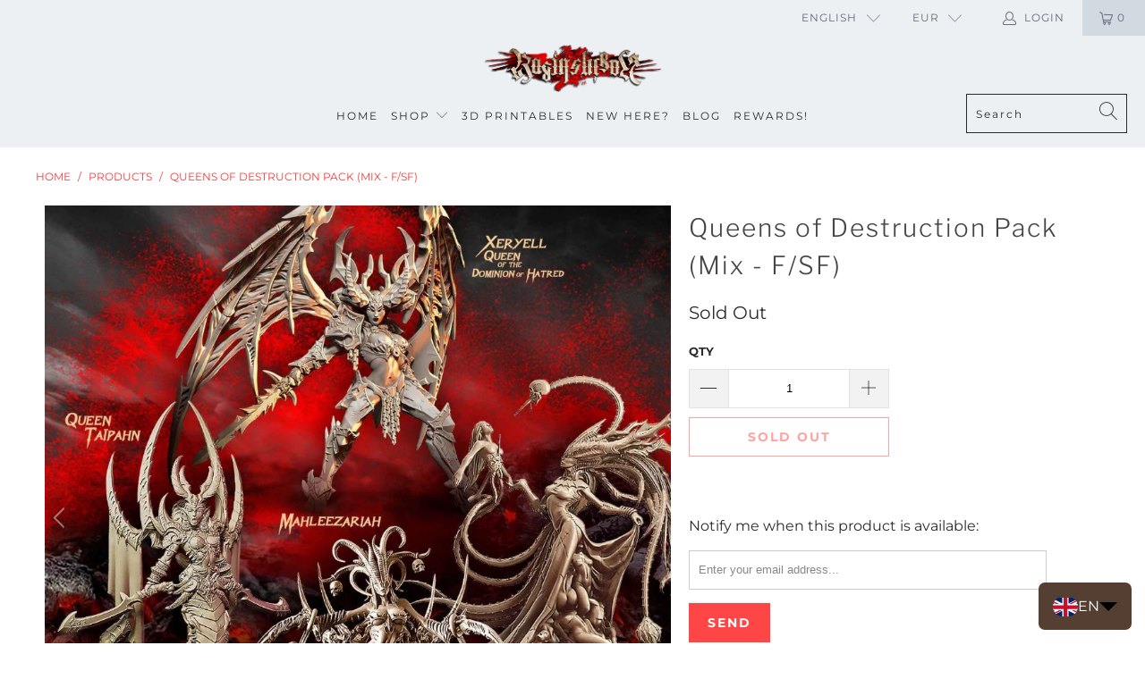

--- FILE ---
content_type: text/html; charset=utf-8
request_url: https://www.ragingheroes.com/products/queens-destruction-pack-mix-fsf
body_size: 70564
content:


 <!DOCTYPE html>
<html lang="en"> <head> <!-- Global site tag (gtag.js) - Google Ads: 855891248 -->
<script async src="https://www.googletagmanager.com/gtag/js?id=AW-855891248"></script> <script>
  gtag('event', 'page_view', {
    'send_to': 'AW-855891248',
    'value': 'replace with value',
    'items': [{
      'id': 'replace with value',
      'google_business_vertical': 'retail'
    }]
  });
</script>
<meta name="google-site-verification" content="iDWH1jdo9b8JKmRCy5V9KRlHXpiD7VsU0UncZvrOpW0"/> <!-- ConnectRetarget PowerPixel -->
<script>
var CRConfig = {
    'pixel_prefix':'powerpixelragingheroes',
    'init_fb':false,
    'fb_pixel_id':'292915334466839'
};
</script>
<script src='//connectio.s3.amazonaws.com/connect-retarget.js?v=1.1'></script>
<noscript><img height='1' width='1' style='display:none' src='https://www.facebook.com/tr?id=292915334466839&ev=PageView&noscript=1' /></noscript>
<!-- End ConnectRetarget PowerPixel -->
<script>
  window.dataLayer = window.dataLayer || [];
  function gtag(){dataLayer.push(arguments);}
  gtag('js', new Date());

  gtag('config', 'AW-855891248');
</script> <!-- Event snippet for Sales conversion page
In your html page, add the snippet and call gtag_report_conversion when someone clicks on the chosen link or button. -->
<script>
function gtag_report_conversion(url) {
  var callback = function () {
    if (typeof(url) != 'undefined') {
      window.location = url;
    }
  };
  gtag('event', 'conversion', {
      'send_to': 'AW-855891248/_KjOCJiI1cACELC6j5gD',
      'value': 1.0,
      'currency': 'EUR',
      'event_callback': callback
  });
  return false;
}
</script> <link rel="amphtml" href="https://www.ragingheroes.com/a/s/products/queens-destruction-pack-mix-fsf"> <meta charset="utf-8"> <meta http-equiv="cleartype" content="on"> <meta name="robots" content="index,follow">
<meta name="facebook-domain-verification" content="epmsww42hpohlef4zqfj2i89o09mi4" /> <!-- Mobile Specific Metas --> <meta name="HandheldFriendly" content="True"> <meta name="MobileOptimized" content="320"> <meta name="viewport" content="width=device-width,initial-scale=1"> <meta name="theme-color" content="#ffffff"> <title>
      Queens of Destruction Pack (Mix - F/SF) - Raging Heroes</title> <link rel="preconnect dns-prefetch" href="https://fonts.shopifycdn.com" /> <link rel="preconnect dns-prefetch" href="https://cdn.shopify.com" /> <link rel="preconnect dns-prefetch" href="https://v.shopify.com" /> <link rel="preconnect dns-prefetch" href="https://cdn.shopifycloud.com" /> <link rel="stylesheet" href="https://cdnjs.cloudflare.com/ajax/libs/fancybox/3.5.6/jquery.fancybox.css"> <!-- Stylesheets for Turbo "6.1.1" --> <link href="//www.ragingheroes.com/cdn/shop/t/59/assets/styles.scss.css?v=112409436271018070371762199713" rel="stylesheet" type="text/css" media="all" /> <script>
      window.lazySizesConfig = window.lazySizesConfig || {};

      lazySizesConfig.expand = 300;
      lazySizesConfig.loadHidden = false;

      /*! lazysizes - v5.2.2 - bgset plugin */
      !function(e,t){var a=function(){t(e.lazySizes),e.removeEventListener("lazyunveilread",a,!0)};t=t.bind(null,e,e.document),"object"==typeof module&&module.exports?t(require("lazysizes")):"function"==typeof define&&define.amd?define(["lazysizes"],t):e.lazySizes?a():e.addEventListener("lazyunveilread",a,!0)}(window,function(e,z,g){"use strict";var c,y,b,f,i,s,n,v,m;e.addEventListener&&(c=g.cfg,y=/\s+/g,b=/\s*\|\s+|\s+\|\s*/g,f=/^(.+?)(?:\s+\[\s*(.+?)\s*\])(?:\s+\[\s*(.+?)\s*\])?$/,i=/^\s*\(*\s*type\s*:\s*(.+?)\s*\)*\s*$/,s=/\(|\)|'/,n={contain:1,cover:1},v=function(e,t){var a;t&&((a=t.match(i))&&a[1]?e.setAttribute("type",a[1]):e.setAttribute("media",c.customMedia[t]||t))},m=function(e){var t,a,i,r;e.target._lazybgset&&(a=(t=e.target)._lazybgset,(i=t.currentSrc||t.src)&&((r=g.fire(a,"bgsetproxy",{src:i,useSrc:s.test(i)?JSON.stringify(i):i})).defaultPrevented||(a.style.backgroundImage="url("+r.detail.useSrc+")")),t._lazybgsetLoading&&(g.fire(a,"_lazyloaded",{},!1,!0),delete t._lazybgsetLoading))},addEventListener("lazybeforeunveil",function(e){var t,a,i,r,s,n,l,d,o,u;!e.defaultPrevented&&(t=e.target.getAttribute("data-bgset"))&&(o=e.target,(u=z.createElement("img")).alt="",u._lazybgsetLoading=!0,e.detail.firesLoad=!0,a=t,i=o,r=u,s=z.createElement("picture"),n=i.getAttribute(c.sizesAttr),l=i.getAttribute("data-ratio"),d=i.getAttribute("data-optimumx"),i._lazybgset&&i._lazybgset.parentNode==i&&i.removeChild(i._lazybgset),Object.defineProperty(r,"_lazybgset",{value:i,writable:!0}),Object.defineProperty(i,"_lazybgset",{value:s,writable:!0}),a=a.replace(y," ").split(b),s.style.display="none",r.className=c.lazyClass,1!=a.length||n||(n="auto"),a.forEach(function(e){var t,a=z.createElement("source");n&&"auto"!=n&&a.setAttribute("sizes",n),(t=e.match(f))?(a.setAttribute(c.srcsetAttr,t[1]),v(a,t[2]),v(a,t[3])):a.setAttribute(c.srcsetAttr,e),s.appendChild(a)}),n&&(r.setAttribute(c.sizesAttr,n),i.removeAttribute(c.sizesAttr),i.removeAttribute("sizes")),d&&r.setAttribute("data-optimumx",d),l&&r.setAttribute("data-ratio",l),s.appendChild(r),i.appendChild(s),setTimeout(function(){g.loader.unveil(u),g.rAF(function(){g.fire(u,"_lazyloaded",{},!0,!0),u.complete&&m({target:u})})}))}),z.addEventListener("load",m,!0),e.addEventListener("lazybeforesizes",function(e){var t,a,i,r;e.detail.instance==g&&e.target._lazybgset&&e.detail.dataAttr&&(t=e.target._lazybgset,i=t,r=(getComputedStyle(i)||{getPropertyValue:function(){}}).getPropertyValue("background-size"),!n[r]&&n[i.style.backgroundSize]&&(r=i.style.backgroundSize),n[a=r]&&(e.target._lazysizesParentFit=a,g.rAF(function(){e.target.setAttribute("data-parent-fit",a),e.target._lazysizesParentFit&&delete e.target._lazysizesParentFit})))},!0),z.documentElement.addEventListener("lazybeforesizes",function(e){var t,a;!e.defaultPrevented&&e.target._lazybgset&&e.detail.instance==g&&(e.detail.width=(t=e.target._lazybgset,a=g.gW(t,t.parentNode),(!t._lazysizesWidth||a>t._lazysizesWidth)&&(t._lazysizesWidth=a),t._lazysizesWidth))}))});

      /*! lazysizes - v5.2.2 */
      !function(e){var t=function(u,D,f){"use strict";var k,H;if(function(){var e;var t={lazyClass:"lazyload",loadedClass:"lazyloaded",loadingClass:"lazyloading",preloadClass:"lazypreload",errorClass:"lazyerror",autosizesClass:"lazyautosizes",srcAttr:"data-src",srcsetAttr:"data-srcset",sizesAttr:"data-sizes",minSize:40,customMedia:{},init:true,expFactor:1.5,hFac:.8,loadMode:2,loadHidden:true,ricTimeout:0,throttleDelay:125};H=u.lazySizesConfig||u.lazysizesConfig||{};for(e in t){if(!(e in H)){H[e]=t[e]}}}(),!D||!D.getElementsByClassName){return{init:function(){},cfg:H,noSupport:true}}var O=D.documentElement,a=u.HTMLPictureElement,P="addEventListener",$="getAttribute",q=u[P].bind(u),I=u.setTimeout,U=u.requestAnimationFrame||I,l=u.requestIdleCallback,j=/^picture$/i,r=["load","error","lazyincluded","_lazyloaded"],i={},G=Array.prototype.forEach,J=function(e,t){if(!i[t]){i[t]=new RegExp("(\\s|^)"+t+"(\\s|$)")}return i[t].test(e[$]("class")||"")&&i[t]},K=function(e,t){if(!J(e,t)){e.setAttribute("class",(e[$]("class")||"").trim()+" "+t)}},Q=function(e,t){var i;if(i=J(e,t)){e.setAttribute("class",(e[$]("class")||"").replace(i," "))}},V=function(t,i,e){var a=e?P:"removeEventListener";if(e){V(t,i)}r.forEach(function(e){t[a](e,i)})},X=function(e,t,i,a,r){var n=D.createEvent("Event");if(!i){i={}}i.instance=k;n.initEvent(t,!a,!r);n.detail=i;e.dispatchEvent(n);return n},Y=function(e,t){var i;if(!a&&(i=u.picturefill||H.pf)){if(t&&t.src&&!e[$]("srcset")){e.setAttribute("srcset",t.src)}i({reevaluate:true,elements:[e]})}else if(t&&t.src){e.src=t.src}},Z=function(e,t){return(getComputedStyle(e,null)||{})[t]},s=function(e,t,i){i=i||e.offsetWidth;while(i<H.minSize&&t&&!e._lazysizesWidth){i=t.offsetWidth;t=t.parentNode}return i},ee=function(){var i,a;var t=[];var r=[];var n=t;var s=function(){var e=n;n=t.length?r:t;i=true;a=false;while(e.length){e.shift()()}i=false};var e=function(e,t){if(i&&!t){e.apply(this,arguments)}else{n.push(e);if(!a){a=true;(D.hidden?I:U)(s)}}};e._lsFlush=s;return e}(),te=function(i,e){return e?function(){ee(i)}:function(){var e=this;var t=arguments;ee(function(){i.apply(e,t)})}},ie=function(e){var i;var a=0;var r=H.throttleDelay;var n=H.ricTimeout;var t=function(){i=false;a=f.now();e()};var s=l&&n>49?function(){l(t,{timeout:n});if(n!==H.ricTimeout){n=H.ricTimeout}}:te(function(){I(t)},true);return function(e){var t;if(e=e===true){n=33}if(i){return}i=true;t=r-(f.now()-a);if(t<0){t=0}if(e||t<9){s()}else{I(s,t)}}},ae=function(e){var t,i;var a=99;var r=function(){t=null;e()};var n=function(){var e=f.now()-i;if(e<a){I(n,a-e)}else{(l||r)(r)}};return function(){i=f.now();if(!t){t=I(n,a)}}},e=function(){var v,m,c,h,e;var y,z,g,p,C,b,A;var n=/^img$/i;var d=/^iframe$/i;var E="onscroll"in u&&!/(gle|ing)bot/.test(navigator.userAgent);var _=0;var w=0;var N=0;var M=-1;var x=function(e){N--;if(!e||N<0||!e.target){N=0}};var W=function(e){if(A==null){A=Z(D.body,"visibility")=="hidden"}return A||!(Z(e.parentNode,"visibility")=="hidden"&&Z(e,"visibility")=="hidden")};var S=function(e,t){var i;var a=e;var r=W(e);g-=t;b+=t;p-=t;C+=t;while(r&&(a=a.offsetParent)&&a!=D.body&&a!=O){r=(Z(a,"opacity")||1)>0;if(r&&Z(a,"overflow")!="visible"){i=a.getBoundingClientRect();r=C>i.left&&p<i.right&&b>i.top-1&&g<i.bottom+1}}return r};var t=function(){var e,t,i,a,r,n,s,l,o,u,f,c;var d=k.elements;if((h=H.loadMode)&&N<8&&(e=d.length)){t=0;M++;for(;t<e;t++){if(!d[t]||d[t]._lazyRace){continue}if(!E||k.prematureUnveil&&k.prematureUnveil(d[t])){R(d[t]);continue}if(!(l=d[t][$]("data-expand"))||!(n=l*1)){n=w}if(!u){u=!H.expand||H.expand<1?O.clientHeight>500&&O.clientWidth>500?500:370:H.expand;k._defEx=u;f=u*H.expFactor;c=H.hFac;A=null;if(w<f&&N<1&&M>2&&h>2&&!D.hidden){w=f;M=0}else if(h>1&&M>1&&N<6){w=u}else{w=_}}if(o!==n){y=innerWidth+n*c;z=innerHeight+n;s=n*-1;o=n}i=d[t].getBoundingClientRect();if((b=i.bottom)>=s&&(g=i.top)<=z&&(C=i.right)>=s*c&&(p=i.left)<=y&&(b||C||p||g)&&(H.loadHidden||W(d[t]))&&(m&&N<3&&!l&&(h<3||M<4)||S(d[t],n))){R(d[t]);r=true;if(N>9){break}}else if(!r&&m&&!a&&N<4&&M<4&&h>2&&(v[0]||H.preloadAfterLoad)&&(v[0]||!l&&(b||C||p||g||d[t][$](H.sizesAttr)!="auto"))){a=v[0]||d[t]}}if(a&&!r){R(a)}}};var i=ie(t);var B=function(e){var t=e.target;if(t._lazyCache){delete t._lazyCache;return}x(e);K(t,H.loadedClass);Q(t,H.loadingClass);V(t,L);X(t,"lazyloaded")};var a=te(B);var L=function(e){a({target:e.target})};var T=function(t,i){try{t.contentWindow.location.replace(i)}catch(e){t.src=i}};var F=function(e){var t;var i=e[$](H.srcsetAttr);if(t=H.customMedia[e[$]("data-media")||e[$]("media")]){e.setAttribute("media",t)}if(i){e.setAttribute("srcset",i)}};var s=te(function(t,e,i,a,r){var n,s,l,o,u,f;if(!(u=X(t,"lazybeforeunveil",e)).defaultPrevented){if(a){if(i){K(t,H.autosizesClass)}else{t.setAttribute("sizes",a)}}s=t[$](H.srcsetAttr);n=t[$](H.srcAttr);if(r){l=t.parentNode;o=l&&j.test(l.nodeName||"")}f=e.firesLoad||"src"in t&&(s||n||o);u={target:t};K(t,H.loadingClass);if(f){clearTimeout(c);c=I(x,2500);V(t,L,true)}if(o){G.call(l.getElementsByTagName("source"),F)}if(s){t.setAttribute("srcset",s)}else if(n&&!o){if(d.test(t.nodeName)){T(t,n)}else{t.src=n}}if(r&&(s||o)){Y(t,{src:n})}}if(t._lazyRace){delete t._lazyRace}Q(t,H.lazyClass);ee(function(){var e=t.complete&&t.naturalWidth>1;if(!f||e){if(e){K(t,"ls-is-cached")}B(u);t._lazyCache=true;I(function(){if("_lazyCache"in t){delete t._lazyCache}},9)}if(t.loading=="lazy"){N--}},true)});var R=function(e){if(e._lazyRace){return}var t;var i=n.test(e.nodeName);var a=i&&(e[$](H.sizesAttr)||e[$]("sizes"));var r=a=="auto";if((r||!m)&&i&&(e[$]("src")||e.srcset)&&!e.complete&&!J(e,H.errorClass)&&J(e,H.lazyClass)){return}t=X(e,"lazyunveilread").detail;if(r){re.updateElem(e,true,e.offsetWidth)}e._lazyRace=true;N++;s(e,t,r,a,i)};var r=ae(function(){H.loadMode=3;i()});var l=function(){if(H.loadMode==3){H.loadMode=2}r()};var o=function(){if(m){return}if(f.now()-e<999){I(o,999);return}m=true;H.loadMode=3;i();q("scroll",l,true)};return{_:function(){e=f.now();k.elements=D.getElementsByClassName(H.lazyClass);v=D.getElementsByClassName(H.lazyClass+" "+H.preloadClass);q("scroll",i,true);q("resize",i,true);q("pageshow",function(e){if(e.persisted){var t=D.querySelectorAll("."+H.loadingClass);if(t.length&&t.forEach){U(function(){t.forEach(function(e){if(e.complete){R(e)}})})}}});if(u.MutationObserver){new MutationObserver(i).observe(O,{childList:true,subtree:true,attributes:true})}else{O[P]("DOMNodeInserted",i,true);O[P]("DOMAttrModified",i,true);setInterval(i,999)}q("hashchange",i,true);["focus","mouseover","click","load","transitionend","animationend"].forEach(function(e){D[P](e,i,true)});if(/d$|^c/.test(D.readyState)){o()}else{q("load",o);D[P]("DOMContentLoaded",i);I(o,2e4)}if(k.elements.length){t();ee._lsFlush()}else{i()}},checkElems:i,unveil:R,_aLSL:l}}(),re=function(){var i;var n=te(function(e,t,i,a){var r,n,s;e._lazysizesWidth=a;a+="px";e.setAttribute("sizes",a);if(j.test(t.nodeName||"")){r=t.getElementsByTagName("source");for(n=0,s=r.length;n<s;n++){r[n].setAttribute("sizes",a)}}if(!i.detail.dataAttr){Y(e,i.detail)}});var a=function(e,t,i){var a;var r=e.parentNode;if(r){i=s(e,r,i);a=X(e,"lazybeforesizes",{width:i,dataAttr:!!t});if(!a.defaultPrevented){i=a.detail.width;if(i&&i!==e._lazysizesWidth){n(e,r,a,i)}}}};var e=function(){var e;var t=i.length;if(t){e=0;for(;e<t;e++){a(i[e])}}};var t=ae(e);return{_:function(){i=D.getElementsByClassName(H.autosizesClass);q("resize",t)},checkElems:t,updateElem:a}}(),t=function(){if(!t.i&&D.getElementsByClassName){t.i=true;re._();e._()}};return I(function(){H.init&&t()}),k={cfg:H,autoSizer:re,loader:e,init:t,uP:Y,aC:K,rC:Q,hC:J,fire:X,gW:s,rAF:ee}}(e,e.document,Date);e.lazySizes=t,"object"==typeof module&&module.exports&&(module.exports=t)}("undefined"!=typeof window?window:{});</script> <meta name="description" content="SAVE with this PACK which features 4 large memorable Heroines: Xeryell, QUEEN of the Dominion of Hatred + Queen Taïpahn + Mahleezeeriah + Yscarloth (Fantasy): → Xeryell, QUEEN of the Dominion of Hatred: The demon-sized manifestation of Xeryell: from her base to the tip top point of the wings, we are talking 10cm tall. " /> <link rel="shortcut icon" type="image/x-icon" href="//www.ragingheroes.com/cdn/shop/files/favicon_180x180.png?v=1613671453"> <link rel="apple-touch-icon" href="//www.ragingheroes.com/cdn/shop/files/favicon_180x180.png?v=1613671453"/> <link rel="apple-touch-icon" sizes="57x57" href="//www.ragingheroes.com/cdn/shop/files/favicon_57x57.png?v=1613671453"/> <link rel="apple-touch-icon" sizes="60x60" href="//www.ragingheroes.com/cdn/shop/files/favicon_60x60.png?v=1613671453"/> <link rel="apple-touch-icon" sizes="72x72" href="//www.ragingheroes.com/cdn/shop/files/favicon_72x72.png?v=1613671453"/> <link rel="apple-touch-icon" sizes="76x76" href="//www.ragingheroes.com/cdn/shop/files/favicon_76x76.png?v=1613671453"/> <link rel="apple-touch-icon" sizes="114x114" href="//www.ragingheroes.com/cdn/shop/files/favicon_114x114.png?v=1613671453"/> <link rel="apple-touch-icon" sizes="180x180" href="//www.ragingheroes.com/cdn/shop/files/favicon_180x180.png?v=1613671453"/> <link rel="apple-touch-icon" sizes="228x228" href="//www.ragingheroes.com/cdn/shop/files/favicon_228x228.png?v=1613671453"/> <link rel="canonical" href="https://www.ragingheroes.com/products/queens-destruction-pack-mix-fsf" />

    
<script>!function(){window.ZipifyPages=window.ZipifyPages||{},window.ZipifyPages.analytics={},window.ZipifyPages.currency="EUR",window.ZipifyPages.shopDomain="ragingheroes.myshopify.com",window.ZipifyPages.moneyFormat="\u003cspan class=money\u003e€{{amount}}\u003c\/span\u003e",window.ZipifyPages.shopifyOptionsSelector=false,window.ZipifyPages.unitPriceEnabled=false,window.ZipifyPages.alternativeAnalyticsLoading=true,window.ZipifyPages.integrations="".split(","),window.ZipifyPages.crmUrl="https://crms.zipify.com",window.ZipifyPages.isPagesEntity=false,window.ZipifyPages.translations={soldOut:"Sold Out",unavailable:"Unavailable"},window.ZipifyPages.routes={root:"\/",cart:{index:"\/cart",add:"\/cart\/add",change:"\/cart\/change",clear:"\/cart\/clear",update:"\/cart\/update"}};window.ZipifyPages.eventsSubscriptions=[],window.ZipifyPages.on=function(i,a){window.ZipifyPages.eventsSubscriptions.push([i,a])}}();</script><script>(() => {
(()=>{class g{constructor(t={}){this.defaultConfig={sectionIds:[],rootMargin:"0px",onSectionViewed:()=>{},onSectionInteracted:()=>{},minViewTime:500,minVisiblePercentage:30,interactiveSelector:'a, button, input, select, textarea, [role="button"], [tabindex]:not([tabindex="-1"])'},this.config={...this.defaultConfig,...t},this.viewedSections=new Set,this.observer=null,this.viewTimers=new Map,this.init()}init(){document.readyState==="loading"?document.addEventListener("DOMContentLoaded",this.setup.bind(this)):this.setup()}setup(){this.setupObserver(),this.setupGlobalClickTracking()}setupObserver(){const t={root:null,rootMargin:this.config.rootMargin,threshold:[0,.1,.2,.3,.4,.5,.6,.7,.8,.9,1]};this.observer=new IntersectionObserver(e=>{e.forEach(i=>{this.calculateVisibility(i)?this.handleSectionVisible(i.target):this.handleSectionHidden(i.target)})},t),this.config.sectionIds.forEach(e=>{const i=document.getElementById(e);i&&this.observer.observe(i)})}calculateVisibility(t){const e=window.innerHeight,i=window.innerWidth,n=e*i,o=t.boundingClientRect,s=Math.max(0,o.top),c=Math.min(e,o.bottom),d=Math.max(0,o.left),a=Math.min(i,o.right),r=Math.max(0,c-s),l=Math.max(0,a-d)*r,m=n>0?l/n*100:0,h=o.width*o.height,p=h>0?l/h*100:0,S=m>=this.config.minVisiblePercentage,b=p>=80;return S||b}isSectionViewed(t){return this.viewedSections.has(Number(t))}setupGlobalClickTracking(){document.addEventListener("click",t=>{const e=this.findParentTrackedSection(t.target);if(e){const i=this.findInteractiveElement(t.target,e.el);i&&(this.isSectionViewed(e.id)||this.trackSectionView(e.id),this.trackSectionInteract(e.id,i,t))}})}findParentTrackedSection(t){let e=t;for(;e&&e!==document.body;){const i=e.id||e.dataset.zpSectionId,n=i?parseInt(i,10):null;if(n&&!isNaN(n)&&this.config.sectionIds.includes(n))return{el:e,id:n};e=e.parentElement}return null}findInteractiveElement(t,e){let i=t;for(;i&&i!==e;){if(i.matches(this.config.interactiveSelector))return i;i=i.parentElement}return null}trackSectionView(t){this.viewedSections.add(Number(t)),this.config.onSectionViewed(t)}trackSectionInteract(t,e,i){this.config.onSectionInteracted(t,e,i)}handleSectionVisible(t){const e=t.id,i=setTimeout(()=>{this.isSectionViewed(e)||this.trackSectionView(e)},this.config.minViewTime);this.viewTimers.set(e,i)}handleSectionHidden(t){const e=t.id;this.viewTimers.has(e)&&(clearTimeout(this.viewTimers.get(e)),this.viewTimers.delete(e))}addSection(t){if(!this.config.sectionIds.includes(t)){this.config.sectionIds.push(t);const e=document.getElementById(t);e&&this.observer&&this.observer.observe(e)}}}class f{constructor(){this.sectionTracker=new g({onSectionViewed:this.onSectionViewed.bind(this),onSectionInteracted:this.onSectionInteracted.bind(this)}),this.runningSplitTests=[]}getCookie(t){const e=document.cookie.match(new RegExp(`(?:^|; )${t}=([^;]*)`));return e?decodeURIComponent(e[1]):null}setCookie(t,e){let i=`${t}=${encodeURIComponent(e)}; path=/; SameSite=Lax`;location.protocol==="https:"&&(i+="; Secure");const n=new Date;n.setTime(n.getTime()+365*24*60*60*1e3),i+=`; expires=${n.toUTCString()}`,document.cookie=i}pickByWeight(t){const e=Object.entries(t).map(([o,s])=>[Number(o),s]),i=e.reduce((o,[,s])=>o+s,0);let n=Math.random()*i;for(const[o,s]of e){if(n<s)return o;n-=s}return e[e.length-1][0]}render(t){const e=t.blocks,i=t.test,n=i.id,o=`zpSectionSplitTest${n}`;let s=Number(this.getCookie(o));e.some(r=>r.id===s)||(s=this.pickByWeight(i.distribution),this.setCookie(o,s));const c=e.find(r=>r.id===s),d=`sectionSplitTest${c.id}`,a=document.querySelector(`template[data-id="${d}"]`);if(!a){console.error(`Template for split test ${c.id} not found`);return}document.currentScript.parentNode.insertBefore(a.content.cloneNode(!0),document.currentScript),this.runningSplitTests.push({id:n,block:c,templateId:d}),this.initTrackingForSection(c.id)}findSplitTestForSection(t){return this.runningSplitTests.find(e=>e.block.id===Number(t))}initTrackingForSection(t){this.sectionTracker.addSection(t)}onSectionViewed(t){this.trackEvent({sectionId:t,event:"zp_section_viewed"})}onSectionInteracted(t){this.trackEvent({sectionId:t,event:"zp_section_clicked"})}trackEvent({event:t,sectionId:e,payload:i={}}){const n=this.findSplitTestForSection(e);n&&window.Shopify.analytics.publish(t,{...i,sectionId:e,splitTestHash:n.id})}}window.ZipifyPages??={};window.ZipifyPages.SectionSplitTest=new f;})();

})()</script><script>window.performance && window.performance.mark && window.performance.mark('shopify.content_for_header.start');</script><meta name="google-site-verification" content="CJT-5fdKWS2OQrozONyOVMFnkcHlXXZvaW-E9ypL7Ts">
<meta name="google-site-verification" content="CJT-5fdKWS2OQrozONyOVMFnkcHlXXZvaW-E9ypL7Ts">
<meta id="shopify-digital-wallet" name="shopify-digital-wallet" content="/346452/digital_wallets/dialog">
<meta name="shopify-checkout-api-token" content="7fe40d6c39aac2f0ee7eb37e9c2bb8d5">
<meta id="in-context-paypal-metadata" data-shop-id="346452" data-venmo-supported="false" data-environment="production" data-locale="en_US" data-paypal-v4="true" data-currency="EUR">
<link rel="alternate" hreflang="x-default" href="https://www.ragingheroes.com/products/queens-destruction-pack-mix-fsf">
<link rel="alternate" hreflang="cs" href="https://www.ragingheroes.com/cs/products/queens-destruction-pack-mix-fsf">
<link rel="alternate" hreflang="nl" href="https://www.ragingheroes.com/nl/products/queens-destruction-pack-mix-fsf">
<link rel="alternate" hreflang="fr" href="https://www.ragingheroes.com/fr/products/queens-of-destruction-pack-mix-f-sf">
<link rel="alternate" hreflang="de" href="https://www.ragingheroes.com/de/products/queens-destruction-pack-mix-fsf">
<link rel="alternate" hreflang="el" href="https://www.ragingheroes.com/el/products/queens-destruction-pack-mix-fsf">
<link rel="alternate" hreflang="it" href="https://www.ragingheroes.com/it/products/queens-destruction-pack-mix-fsf">
<link rel="alternate" hreflang="ja" href="https://www.ragingheroes.com/ja/products/f-sf-70">
<link rel="alternate" hreflang="pl" href="https://www.ragingheroes.com/pl/products/pakiet-queens-of-destruction-mix-f-sf">
<link rel="alternate" hreflang="pt" href="https://www.ragingheroes.com/pt/products/pacote-de-queens-of-destruction-mix-f-sf">
<link rel="alternate" hreflang="ro" href="https://www.ragingheroes.com/ro/products/queens-of-distruge-pack-mix-f-sf">
<link rel="alternate" hreflang="es" href="https://www.ragingheroes.com/es/products/reinas-del-paquete-de-destruccion-mezcla-f-sf">
<link rel="alternate" hreflang="th" href="https://www.ragingheroes.com/th/products/queens-destruction-pack-mix-fsf">
<link rel="alternate" hreflang="uk" href="https://www.ragingheroes.com/uk/products/mix-f-sf-1">
<link rel="alternate" type="application/json+oembed" href="https://www.ragingheroes.com/products/queens-destruction-pack-mix-fsf.oembed">
<script async="async" src="/checkouts/internal/preloads.js?locale=en-FR"></script>
<script id="shopify-features" type="application/json">{"accessToken":"7fe40d6c39aac2f0ee7eb37e9c2bb8d5","betas":["rich-media-storefront-analytics"],"domain":"www.ragingheroes.com","predictiveSearch":true,"shopId":346452,"locale":"en"}</script>
<script>var Shopify = Shopify || {};
Shopify.shop = "ragingheroes.myshopify.com";
Shopify.locale = "en";
Shopify.currency = {"active":"EUR","rate":"1.0"};
Shopify.country = "FR";
Shopify.theme = {"name":"Theme 2020 dec (Dec-14-2020)","id":116757495973,"schema_name":"Turbo","schema_version":"6.1.1","theme_store_id":null,"role":"main"};
Shopify.theme.handle = "null";
Shopify.theme.style = {"id":null,"handle":null};
Shopify.cdnHost = "www.ragingheroes.com/cdn";
Shopify.routes = Shopify.routes || {};
Shopify.routes.root = "/";</script>
<script type="module">!function(o){(o.Shopify=o.Shopify||{}).modules=!0}(window);</script>
<script>!function(o){function n(){var o=[];function n(){o.push(Array.prototype.slice.apply(arguments))}return n.q=o,n}var t=o.Shopify=o.Shopify||{};t.loadFeatures=n(),t.autoloadFeatures=n()}(window);</script>
<script id="shop-js-analytics" type="application/json">{"pageType":"product"}</script>
<script defer="defer" async type="module" src="//www.ragingheroes.com/cdn/shopifycloud/shop-js/modules/v2/client.init-shop-cart-sync_CGREiBkR.en.esm.js"></script>
<script defer="defer" async type="module" src="//www.ragingheroes.com/cdn/shopifycloud/shop-js/modules/v2/chunk.common_Bt2Up4BP.esm.js"></script>
<script type="module">
  await import("//www.ragingheroes.com/cdn/shopifycloud/shop-js/modules/v2/client.init-shop-cart-sync_CGREiBkR.en.esm.js");
await import("//www.ragingheroes.com/cdn/shopifycloud/shop-js/modules/v2/chunk.common_Bt2Up4BP.esm.js");

  window.Shopify.SignInWithShop?.initShopCartSync?.({"fedCMEnabled":true,"windoidEnabled":true});

</script>
<script>(function() {
  var isLoaded = false;
  function asyncLoad() {
    if (isLoaded) return;
    isLoaded = true;
    var urls = ["https:\/\/loox.io\/widget\/NJeseNa2nI\/loox.1558435034251.js?shop=ragingheroes.myshopify.com","https:\/\/pso.tryjumbo.com\/shops\/2628\/script_all.js?shop=ragingheroes.myshopify.com","https:\/\/static.2-b.io\/se\/2022\/09\/loader.61f6e8.js?shop=ragingheroes.myshopify.com","https:\/\/customer-first-focus.b-cdn.net\/cffPCLoader_min.js?shop=ragingheroes.myshopify.com","https:\/\/cdn.hextom.com\/js\/freeshippingbar.js?shop=ragingheroes.myshopify.com"];
    for (var i = 0; i <urls.length; i++) {
      var s = document.createElement('script');
      s.type = 'text/javascript';
      s.async = true;
      s.src = urls[i];
      var x = document.getElementsByTagName('script')[0];
      x.parentNode.insertBefore(s, x);
    }
  };
  if(window.attachEvent) {
    window.attachEvent('onload', asyncLoad);
  } else {
    window.addEventListener('load', asyncLoad, false);
  }
})();</script>
<script id="__st">var __st={"a":346452,"offset":3600,"reqid":"66c16e88-79a4-4498-856b-3a3c22fce994-1762781666","pageurl":"www.ragingheroes.com\/products\/queens-destruction-pack-mix-fsf","u":"ea29f91dad25","p":"product","rtyp":"product","rid":4548597842016};</script>
<script>window.ShopifyPaypalV4VisibilityTracking = true;</script>
<script id="captcha-bootstrap">!function(){'use strict';const t='contact',e='account',n='new_comment',o=[[t,t],['blogs',n],['comments',n],[t,'customer']],c=[[e,'customer_login'],[e,'guest_login'],[e,'recover_customer_password'],[e,'create_customer']],r=t=>t.map((([t,e])=>`form[action*='/${t}']:not([data-nocaptcha='true']) input[name='form_type'][value='${e}']`)).join(','),a=t=>()=>t?[...document.querySelectorAll(t)].map((t=>t.form)):[];function s(){const t=[...o],e=r(t);return a(e)}const i='password',u='form_key',d=['recaptcha-v3-token','g-recaptcha-response','h-captcha-response',i],f=()=>{try{return window.sessionStorage}catch{return}},m='__shopify_v',_=t=>t.elements[u];function p(t,e,n=!1){try{const o=window.sessionStorage,c=JSON.parse(o.getItem(e)),{data:r}=function(t){const{data:e,action:n}=t;return t[m]||n?{data:e,action:n}:{data:t,action:n}}(c);for(const[e,n]of Object.entries(r))t.elements[e]&&(t.elements[e].value=n);n&&o.removeItem(e)}catch(o){console.error('form repopulation failed',{error:o})}}const l='form_type',E='cptcha';function T(t){t.dataset[E]=!0}const w=window,h=w.document,L='Shopify',v='ce_forms',y='captcha';let A=!1;((t,e)=>{const n=(g='f06e6c50-85a8-45c8-87d0-21a2b65856fe',I='https://cdn.shopify.com/shopifycloud/storefront-forms-hcaptcha/ce_storefront_forms_captcha_hcaptcha.v1.5.2.iife.js',D={infoText:'Protected by hCaptcha',privacyText:'Privacy',termsText:'Terms'},(t,e,n)=>{const o=w[L][v],c=o.bindForm;if(c)return c(t,g,e,D).then(n);var r;o.q.push([[t,g,e,D],n]),r=I,A||(h.body.append(Object.assign(h.createElement('script'),{id:'captcha-provider',async:!0,src:r})),A=!0)});var g,I,D;w[L]=w[L]||{},w[L][v]=w[L][v]||{},w[L][v].q=[],w[L][y]=w[L][y]||{},w[L][y].protect=function(t,e){n(t,void 0,e),T(t)},Object.freeze(w[L][y]),function(t,e,n,w,h,L){const[v,y,A,g]=function(t,e,n){const i=e?o:[],u=t?c:[],d=[...i,...u],f=r(d),m=r(i),_=r(d.filter((([t,e])=>n.includes(e))));return[a(f),a(m),a(_),s()]}(w,h,L),I=t=>{const e=t.target;return e instanceof HTMLFormElement?e:e&&e.form},D=t=>v().includes(t);t.addEventListener('submit',(t=>{const e=I(t);if(!e)return;const n=D(e)&&!e.dataset.hcaptchaBound&&!e.dataset.recaptchaBound,o=_(e),c=g().includes(e)&&(!o||!o.value);(n||c)&&t.preventDefault(),c&&!n&&(function(t){try{if(!f())return;!function(t){const e=f();if(!e)return;const n=_(t);if(!n)return;const o=n.value;o&&e.removeItem(o)}(t);const e=Array.from(Array(32),(()=>Math.random().toString(36)[2])).join('');!function(t,e){_(t)||t.append(Object.assign(document.createElement('input'),{type:'hidden',name:u})),t.elements[u].value=e}(t,e),function(t,e){const n=f();if(!n)return;const o=[...t.querySelectorAll(`input[type='${i}']`)].map((({name:t})=>t)),c=[...d,...o],r={};for(const[a,s]of new FormData(t).entries())c.includes(a)||(r[a]=s);n.setItem(e,JSON.stringify({[m]:1,action:t.action,data:r}))}(t,e)}catch(e){console.error('failed to persist form',e)}}(e),e.submit())}));const S=(t,e)=>{t&&!t.dataset[E]&&(n(t,e.some((e=>e===t))),T(t))};for(const o of['focusin','change'])t.addEventListener(o,(t=>{const e=I(t);D(e)&&S(e,y())}));const B=e.get('form_key'),M=e.get(l),P=B&&M;t.addEventListener('DOMContentLoaded',(()=>{const t=y();if(P)for(const e of t)e.elements[l].value===M&&p(e,B);[...new Set([...A(),...v().filter((t=>'true'===t.dataset.shopifyCaptcha))])].forEach((e=>S(e,t)))}))}(h,new URLSearchParams(w.location.search),n,t,e,['guest_login'])})(!0,!0)}();</script>
<script integrity="sha256-52AcMU7V7pcBOXWImdc/TAGTFKeNjmkeM1Pvks/DTgc=" data-source-attribution="shopify.loadfeatures" defer="defer" src="//www.ragingheroes.com/cdn/shopifycloud/storefront/assets/storefront/load_feature-81c60534.js" crossorigin="anonymous"></script>
<script data-source-attribution="shopify.dynamic_checkout.dynamic.init">var Shopify=Shopify||{};Shopify.PaymentButton=Shopify.PaymentButton||{isStorefrontPortableWallets:!0,init:function(){window.Shopify.PaymentButton.init=function(){};var t=document.createElement("script");t.src="https://www.ragingheroes.com/cdn/shopifycloud/portable-wallets/latest/portable-wallets.en.js",t.type="module",document.head.appendChild(t)}};
</script>
<script data-source-attribution="shopify.dynamic_checkout.buyer_consent">
  function portableWalletsHideBuyerConsent(e){var t=document.getElementById("shopify-buyer-consent"),n=document.getElementById("shopify-subscription-policy-button");t&&n&&(t.classList.add("hidden"),t.setAttribute("aria-hidden","true"),n.removeEventListener("click",e))}function portableWalletsShowBuyerConsent(e){var t=document.getElementById("shopify-buyer-consent"),n=document.getElementById("shopify-subscription-policy-button");t&&n&&(t.classList.remove("hidden"),t.removeAttribute("aria-hidden"),n.addEventListener("click",e))}window.Shopify?.PaymentButton&&(window.Shopify.PaymentButton.hideBuyerConsent=portableWalletsHideBuyerConsent,window.Shopify.PaymentButton.showBuyerConsent=portableWalletsShowBuyerConsent);
</script>
<script>
  function portableWalletsCleanup(e){e&&e.src&&console.error("Failed to load portable wallets script "+e.src);var t=document.querySelectorAll("shopify-accelerated-checkout .shopify-payment-button__skeleton, shopify-accelerated-checkout-cart .wallet-cart-button__skeleton"),e=document.getElementById("shopify-buyer-consent");for(let e=0;e<t.length;e++)t[e].remove();e&&e.remove()}function portableWalletsNotLoadedAsModule(e){e instanceof ErrorEvent&&"string"==typeof e.message&&e.message.includes("import.meta")&&"string"==typeof e.filename&&e.filename.includes("portable-wallets")&&(window.removeEventListener("error",portableWalletsNotLoadedAsModule),window.Shopify.PaymentButton.failedToLoad=e,"loading"===document.readyState?document.addEventListener("DOMContentLoaded",window.Shopify.PaymentButton.init):window.Shopify.PaymentButton.init())}window.addEventListener("error",portableWalletsNotLoadedAsModule);
</script>

<script type="module" src="https://www.ragingheroes.com/cdn/shopifycloud/portable-wallets/latest/portable-wallets.en.js" onError="portableWalletsCleanup(this)" crossorigin="anonymous"></script>
<script nomodule>
  document.addEventListener("DOMContentLoaded", portableWalletsCleanup);
</script>

<link id="shopify-accelerated-checkout-styles" rel="stylesheet" media="screen" href="https://www.ragingheroes.com/cdn/shopifycloud/portable-wallets/latest/accelerated-checkout-backwards-compat.css" crossorigin="anonymous">
<style id="shopify-accelerated-checkout-cart">
        #shopify-buyer-consent {
  margin-top: 1em;
  display: inline-block;
  width: 100%;
}

#shopify-buyer-consent.hidden {
  display: none;
}

#shopify-subscription-policy-button {
  background: none;
  border: none;
  padding: 0;
  text-decoration: underline;
  font-size: inherit;
  cursor: pointer;
}

#shopify-subscription-policy-button::before {
  box-shadow: none;
}

      </style>

<script>window.performance && window.performance.mark && window.performance.mark('shopify.content_for_header.end');</script>


    
	

    

<meta name="author" content="Raging Heroes">
<meta property="og:url" content="https://www.ragingheroes.com/products/queens-destruction-pack-mix-fsf">
<meta property="og:site_name" content="Raging Heroes"> <meta property="og:type" content="product"> <meta property="og:title" content="Queens of Destruction Pack (Mix - F/SF)"> <meta property="og:image" content="https://www.ragingheroes.com/cdn/shop/products/QueensofDestructionPack_3a11f27d-dfda-4246-a90e-2fddd5f066f1_600x.jpg?v=1620293501"> <meta property="og:image:secure_url" content="https://www.ragingheroes.com/cdn/shop/products/QueensofDestructionPack_3a11f27d-dfda-4246-a90e-2fddd5f066f1_600x.jpg?v=1620293501"> <meta property="og:image:width" content="960"> <meta property="og:image:height" content="960"> <meta property="og:image" content="https://www.ragingheroes.com/cdn/shop/products/XERYELLQUEENmainimage_366b7d4c-e6ec-4596-8e47-d2e103868ee0_600x.jpg?v=1608719354"> <meta property="og:image:secure_url" content="https://www.ragingheroes.com/cdn/shop/products/XERYELLQUEENmainimage_366b7d4c-e6ec-4596-8e47-d2e103868ee0_600x.jpg?v=1608719354"> <meta property="og:image:width" content="1331"> <meta property="og:image:height" content="1331"> <meta property="og:image" content="https://www.ragingheroes.com/cdn/shop/products/XeryellQueenFull02_9c272b9d-8a86-4849-9707-2b545bae8df5_600x.jpg?v=1608719363"> <meta property="og:image:secure_url" content="https://www.ragingheroes.com/cdn/shop/products/XeryellQueenFull02_9c272b9d-8a86-4849-9707-2b545bae8df5_600x.jpg?v=1608719363"> <meta property="og:image:width" content="960"> <meta property="og:image:height" content="960"> <meta property="product:price:amount" content="174.00"> <meta property="product:price:currency" content="EUR"> <meta property="og:description" content="SAVE with this PACK which features 4 large memorable Heroines: Xeryell, QUEEN of the Dominion of Hatred + Queen Taïpahn + Mahleezeeriah + Yscarloth (Fantasy): → Xeryell, QUEEN of the Dominion of Hatred: The demon-sized manifestation of Xeryell: from her base to the tip top point of the wings, we are talking 10cm tall. "> <meta name="twitter:site" content="@ragingheroes">

<meta name="twitter:card" content="summary"> <meta name="twitter:title" content="Queens of Destruction Pack (Mix - F/SF)"> <meta name="twitter:description" content="SAVE with this PACK which features 4 large memorable Heroines: Xeryell, QUEEN of the Dominion of Hatred + Queen Taïpahn + Mahleezeeriah + Yscarloth (Fantasy): → Xeryell, QUEEN of the Dominion of Hatred: The demon-sized manifestation of Xeryell: from her base to the tip top point of the wings, we are talking 10cm tall. &quot;Xeryell manifests in her Queen form to lead her army of corruption and hate. She advances relentlessly through her enemies ranks and her leathery wings obscure the sun. In this demon form, a single swing of her magic sword  cuts off the assault of a full squad and shrinks her enemies hearts in terror...&quot; → Queen Taïpahn, Mistress of Slither: Standing 110mm tall, the insanely beautiful and deadly Queen Taïpahn is a terrifying demonic princess. The part that actually touches the ground is about 40mm wide, so she"> <meta name="twitter:image" content="https://www.ragingheroes.com/cdn/shop/products/QueensofDestructionPack_3a11f27d-dfda-4246-a90e-2fddd5f066f1_240x.jpg?v=1620293501"> <meta name="twitter:image:width" content="240"> <meta name="twitter:image:height" content="240"> <meta name="twitter:image:alt" content="Queens of Destruction Pack (Mix - F/SF) - Raging Heroes">


    
    
  
	<script>var loox_global_hash = '1762736602163';</script><script>var loox_pop_active = true;var loox_pop_display = {"home_page":false,"product_page":true,"cart_page":true,"other_pages":false};</script><script>var loox_floating_widget = {"active":true,"rtl":false,"position":"right","button_text":"Reviews","button_bg_color":"FF0000","button_text_color":"FFFFFF","display_on_home_page":true,"display_on_product_page":false,"display_on_cart_page":false,"display_on_other_pages":true,"hide_on_mobile":true,"orientation":"default"};
</script><style>.loox-reviews-default { max-width: 1200px; margin: 0 auto; }.loox-rating .loox-icon { color:#ff0000; }
:root { --lxs-rating-icon-color: #ff0000; }</style> <!-- "snippets/weglot_hreftags.liquid" was not rendered, the associated app was uninstalled --> 
<!-- "snippets/weglot_switcher.liquid" was not rendered, the associated app was uninstalled --> <script>
  !function(t,n){function o(n){var o=t.getElementsByTagName("script")[0],i=t.createElement("script");i.src=n,i.crossOrigin="",o.parentNode.insertBefore(i,o)}if(!n.isLoyaltyLion){window.loyaltylion=n,void 0===window.lion&&(window.lion=n),n.version=2,n.isLoyaltyLion=!0;var i=new Date,e=i.getFullYear().toString()+i.getMonth().toString()+i.getDate().toString();o("https://sdk.loyaltylion.net/static/2/loader.js?t="+e);var r=!1;n.init=function(t){if(r)throw new Error("Cannot call lion.init more than once");r=!0;var a=n._token=t.token;if(!a)throw new Error("Token must be supplied to lion.init");for(var l=[],s="_push configure bootstrap shutdown on removeListener authenticateCustomer".split(" "),c=0;c<s.length;c+=1)!function(t,n){t[n]=function(){l.push([n,Array.prototype.slice.call(arguments,0)])}}(n,s[c]);o("https://sdk.loyaltylion.net/sdk/start/"+a+".js?t="+e+i.getHours().toString()),n._initData=t,n._buffer=l}}}(document,window.loyaltylion||[]);

  
    
      loyaltylion.init({ token: "a97749c716644e316b78f3ff13e55d3b" });
    
  
</script>
<script type="text/javascript">
    //var sm_quantity_selector_attr = 'id';
    var sm_override_checkout_button = true;
  	if (window.location.pathname == '/collections/all') {
      	window.location.replace('/collections/all-products');
  	}
  	
        
		
        var smFeaturedImage = 'products/QueensofDestructionPack_3a11f27d-dfda-4246-a90e-2fddd5f066f1.jpg';
        var productSMHandle = 'queens-destruction-pack-mix-fsf';
        var productSMTitle = 'Queens of Destruction Pack (Mix - F/SF)';
    
    var sm_is_cart_page = false;
	
</script>

<style>
#gift_container, #gift_container .giftContainerContent, #smProductDetailGiftWrapper {
  all: unset;
}

#gift_container .giftContainerContent *, #smProductDetailGiftWrapper * {
	all: unset;
}

#sticky_gift_icon.stickyGartRight {
  	right: 20px;
    bottom: 20px;
}
#sticky_gift_icon {
    position: fixed;
    bottom: 200px;
    right: 15px;
    z-index: 9999;
}
#sticky_gift_icon a {
    text-decoration: none;
    font-size: 20px;
    color: #34495e;
}
#sticky_gift_icon span {
    display: block;
    -webkit-border-radius: 40px;
    -moz-border-radius: 40px;
    border-radius: 40px;
    background-color: rgba(255,255,255,.9);
    -webkit-box-shadow: 1px 1px 5px grey;
    -moz-box-shadow: 1px 1px 5px grey;
    box-shadow: 1px 1px 5px grey;
    padding: 10px;
    width: 40px;
    height: 40px;
    margin: 0 auto;
    line-height: 40px !important;
    text-align: center;
    text-align: -moz-center;
    text-align: -webkit-center;
    position: relative;
    box-sizing: content-box !important;
    z-index: 1;
}
#sticky_gift_icon mark {
    -webkit-border-radius: 20px;
    -moz-border-radius: 20px;
    border-radius: 20px;
    border: 2px solid #FFF;
    width: 20px;
    height: 20px;
    background-color: #FF6B6B;
    position: absolute;
    top: -5px;
    left: -10px;
    font-size: 10px;
    line-height: 20px;
    font-family: Roboto,sans-serif;
    color: #FFF;
    font-weight: 700;
    box-sizing: content-box !important;
}
#sticky_gift_icon svg.showGifts {
  	height: 30px;
	width: 30px;
	margin-top: 3px;
}
#sticky_gift_icon svg.hideGifts {
  	height: 25px;
    width: 25px;
    margin-top: 8px;
  	display: none;
}

#gift_container {
  color:black;
  position: fixed;
  z-index: 9999999;
  bottom: 95px;
  right: 20px;
  max-height: 80%;
  overflow-y: scroll;
  overflow-x: hidden;
  -webkit-box-shadow: rgba(0, 0, 0, 0.16) 0px 5px 40px, rgb(0, 0, 0) 0px 5px 0px 0px inset !important;
  -moz-box-shadow: rgba(0, 0, 0, 0.16) 0px 5px 40px, rgb(0, 0, 0) 0px 5px 0px 0px inset !important;
  box-shadow: rgba(0, 0, 0, 0.16) 0px 5px 40px, rgb(0, 0, 0) 0px 5px 0px 0px inset !important;
  -moz-border-radius: 8px;
  -webkit-border-radius: 8px;
  border-radius: 8px;
  font-size: 13px;
  font-family: -apple-system, BlinkMacSystemFont, 'Segoe UI', Roboto, Oxygen, Ubuntu, Cantarell, 'Open Sans', 'Helvetica Neue', sans-serif;
}

#gift_container .giftContainerContent {
  float: right;
  background: white;
  width: 320px;
  position: relative;
  padding: 10px 10px 0px 10px;
  display:none;
}

#gift_container .giftContainerContent .giftWrapper {
    color: black;
  	padding: 5px;
  	margin: 0px 0px 10px;
	background:rgb(255, 255, 255) none repeat scroll 0% 0%;
	border-radius: 5px;
  	-webkit-border-radius: 5px;
  	-moz-border-radius: 5px;
  	-webkit-box-shadow: rgba(0, 0, 0, 0.1) 0px 4px 15px 0px, rgba(0, 0, 0, 0.1) 0px 1px 2px 0px;
  	-moz-box-shadow: rgba(0, 0, 0, 0.1) 0px 4px 15px 0px, rgba(0, 0, 0, 0.1) 0px 1px 2px 0px;
	box-shadow: rgba(0, 0, 0, 0.1) 0px 4px 15px 0px, rgba(0, 0, 0, 0.1) 0px 1px 2px 0px;
	position: relative;
  	display: block;
}

#gift_container .giftContainerContent .orderGiftsTitle, #gift_container .giftContainerContent .productsToOfferGiftsTitle {
  	text-align: center;
	padding: 5px;
	margin: 0 auto;
	font-weight: bold;
	display: block;
	border-bottom: 1px solid gray;
	width: 95%;
}

#gift_container .giftContainerContent ul {
	display: inline;
}
#gift_container .giftContainerContent li{
	padding: 10px 20px;
	display: block;
}
#gift_container .giftContainerContent li img{
	width: 22%;
	float: left;
	display: block;
}
#gift_container .giftContainerContent .smItems{
	width: 70%;
	display: block;
	float: left;
  	margin-left: 5%;
}

#gift_container .giftContainerContent .giftWrapper a {
  	display: inline;
    cursor: pointer;
    text-decoration: underline;
}

#gift_container .giftContainerContent .smAddGiftToCart {
  	padding: 4px 10px;
    margin-top: 4px;
    background:rgba(168, 168, 168, 0.46) none repeat scroll 0% 0%;
    border-radius: 2px;
    position: relative;
    display: block;
    font-weight: bold;
    cursor: pointer;
}

#gift_container .giftContainerContent .giftAlreadyInCart {
  	padding: 5px 20px;
	display: block;
  	text-align: center;
}
#gift_container .giftContainerContent .giftAlreadyInCart a {
  	font-weight: bold;
}
#gift_container .giftContainerContent .removeFromCart {
  	display: block;
    margin-top: 10px;
    cursor: pointer;
    text-decoration: underline;
}


#gift_container .giftContainerContent .item-variants select {
	display: block;
	color: #444;
	padding: .3em 1.0em .3em .3em;
	width: 100%;
	max-width: 100%;
	box-sizing: border-box;
	margin-top: 2px;
	border: 1px solid #aaa;
	-moz-border-radius: .2em;
  	-webkit-border-radius: .2em;
  	border-radius: .2em;
	-moz-appearance: none;
	-webkit-appearance: none;
	appearance: none;
	background-color: #fff;
	background-image: url('data:image/svg+xml;charset=US-ASCII,<svg version="1.1" id="Capa_1" xmlns="http://www.w3.org/2000/svg" xmlns:xlink="http://www.w3.org/1999/xlink" x="0px" y="0px"	 width="292.362px" height="292.362px" viewBox="0 0 292.362 292.362" style="enable-background:new 0 0 292.362 292.362;"	 xml:space="preserve"><g>	<path d="M286.935,69.377c-3.614-3.617-7.898-5.424-12.848-5.424H18.274c-4.952,0-9.233,1.807-12.85,5.424		C1.807,72.998,0,77.279,0,82.228c0,4.948,1.807,9.229,5.424,12.847l127.907,127.907c3.621,3.617,7.902,5.428,12.85,5.428		s9.233-1.811,12.847-5.428L286.935,95.074c3.613-3.617,5.427-7.898,5.427-12.847C292.362,77.279,290.548,72.998,286.935,69.377z"/></g><g></g><g></g><g></g><g></g><g></g><g></g><g></g><g></g><g></g><g></g><g></g><g></g><g></g><g></g><g></g></svg>'), linear-gradient(to bottom, #ffffff 0%,#e5e5e5 100%);
	background-repeat: no-repeat, repeat;
	background-position: right .7em top 50%, 0 0;
	background-size: .65em auto, 100%;
}
#gift_container .giftContainerContent .item-variants select::-ms-expand {
	display: none;
}
#gift_container .giftContainerContent .item-variants select:hover {
	border-color: #888;
}
#gift_container .giftContainerContent .item-variants select:focus {
	border-color: #aaa;
	-moz-box-shadow: 0 0 1px 3px rgba(59, 153, 252, .7);
  	-webkit-box-shadow: 0 0 1px 3px rgba(59, 153, 252, .7);
  	box-shadow: 0 0 1px 3px rgba(59, 153, 252, .7);
	-moz-box-shadow: 0 0 0 3px -moz-mac-focusring;
  	-webkit-box-shadow: 0 0 0 3px -moz-mac-focusring;
  	box-shadow: 0 0 0 3px -moz-mac-focusring;
	color: #222;
	outline: none;
}
#gift_container .giftContainerContent .item-variants select option {
	font-weight:normal;
}

*[dir="rtl"] #gift_container .giftContainerContent .item-variants select, :root:lang(ar) #gift_container .giftContainerContent .item-variants select, :root:lang(iw) #gift_container .giftContainerContent .item-variants select {
	background-position: left .7em top 50%, 0 0;
	padding: .6em .8em .5em 1.4em;
}

#gift_container .giftContainerContent .item-variants select:disabled, #gift_container .giftContainerContent .item-variants select[aria-disabled=true] {
	color: graytext;
	background-image: url('data:image/svg+xml;charset=US-ASCII,<svg version="1.1" id="Capa_1" xmlns="http://www.w3.org/2000/svg" xmlns:xlink="http://www.w3.org/1999/xlink" x="0px" y="0px"	 width="292.362px" height="292.362px" viewBox="0 0 292.362 292.362" style="enable-background:new 0 0 292.362 292.362;"	 xml:space="preserve"><g>	<path d="M286.935,69.377c-3.614-3.617-7.898-5.424-12.848-5.424H18.274c-4.952,0-9.233,1.807-12.85,5.424		C1.807,72.998,0,77.279,0,82.228c0,4.948,1.807,9.229,5.424,12.847l127.907,127.907c3.621,3.617,7.902,5.428,12.85,5.428		s9.233-1.811,12.847-5.428L286.935,95.074c3.613-3.617,5.427-7.898,5.427-12.847C292.362,77.279,290.548,72.998,286.935,69.377z"/></g><g></g><g></g><g></g><g></g><g></g><g></g><g></g><g></g><g></g><g></g><g></g><g></g><g></g><g></g><g></g></svg>'),linear-gradient(to bottom, #ffffff 0%,#e5e5e5 100%);
}
#gift_container .giftContainerContent .item-variants select:disabled:hover, #gift_container .giftContainerContent .item-variants select[aria-disabled=true] {
	border-color: #aaa;
}
#gift_container .giftContainerContent:after {
  bottom: 100%;
  left: 89%;
  border: solid transparent;
  content: " ";
  height: 0;
  width: 0;
  position: absolute;
  pointer-events: none;
  border-bottom-color: white;
  border-width: 8px;
  margin-left: -8px;
}

#gift_container .button {
  background: #6394F8;
  color: white;
  text-align: center;
  padding: 12px;
  text-decoration: none;
  display: block;
  border-radius: 3px;
  font-size: 16px;
  margin: 25px 0 15px 0;
}
#gift_container .button:hover {
  background: #729ef9;
}

#gift_container .clearfix:after {
  content: "";
  display: table;
  clear: both;
}

#gift_container #overlaySection {
  display: none;
  width: 100%;
  height: 100%;
  position: absolute;
  top: 0;
  left: 0;
  background: white;
  opacity: 0.6;
  z-index: 99;
}


#smProductDetailGiftWrapper {
  position: relative;
  font-size: 13px;
  font-family: -apple-system, BlinkMacSystemFont, 'Segoe UI', Roboto, Oxygen, Ubuntu, Cantarell, 'Open Sans', 'Helvetica Neue', sans-serif;
  line-height: 1;
  -webkit-font-smoothing: antialiased;
  -moz-osx-font-smoothing: grayscale;
  color: #000;
  padding: 10px;
  margin: 20px 0px 50px;
  background:rgb(255, 255, 255) none repeat scroll 0% 0%;
  -webkit-border-radius: 5px;
  -moz-border-radius: 5px;
  border-radius: 5px;
  -webkit-box-shadow:rgba(0, 0, 0, 0.1) 0px 1px 1px 0px,rgba(0, 0, 0, 0.1) 0px 1px 1px 1px;
  -moz-box-shadow:rgba(0, 0, 0, 0.1) 0px 1px 1px 0px,rgba(0, 0, 0, 0.1) 0px 1px 1px 1px;
  box-shadow:rgba(0, 0, 0, 0.1) 0px 1px 1px 0px,rgba(0, 0, 0, 0.1) 0px 1px 1px 1px;
  display: block;
}

#smProductDetailGiftWrapper.alreadyInCart {
  border: 1px solid #00800070;
  background: rgb(245, 251, 244);
}

#smProductDetailGiftWrapper .alreadyInCartProductTitle {
  display: block;
  text-align: center;
}
#smProductDetailGiftWrapper .alreadyInCartProductTitle a {
  cursor: pointer;
  text-decoration: underline;
  font-weight: bold;
}
#smProductDetailGiftWrapper .removeFromCart {
  display: block;
  text-align: center;
  margin-top: 20px;
  cursor: pointer;
  text-decoration: underline;
}


#smProductDetailGiftWrapper li {
	padding: 10px 20px;
    display: inline-block;
}

#smProductDetailGiftWrapper li img {
  width: 22%;
  float: left;
  display: block;
}
#smProductDetailGiftWrapper .smItems {
  width: 70%;
  display: block;
  float: left;
  margin-left: 5%;
}
#smProductDetailGiftWrapper .giftWrapper a {
  display: inline;
  cursor: pointer;
  text-decoration: underline;
}
#smProductDetailGiftWrapper .item-variants select {
  display: block;
  color:#444;
  padding: .5em 1.0em .3em .3em;
  width: 100%;
  max-width: 100%;
  box-sizing: border-box;
  margin-top: 6px;
  border: 1px solid #aaa;
  -moz-border-radius: .2em;
  -webkit-border-radius: .2em;
  border-radius: .2em;
  -moz-appearance: none;
  -webkit-appearance: none;
  appearance: none;
  background-color:#fff;
  background-image: url('data:image/svg+xml;charset=US-ASCII,<svg version="1.1" id="Capa_1" xmlns="http://www.w3.org/2000/svg" xmlns:xlink="http://www.w3.org/1999/xlink" x="0px" y="0px" width="292.362px" height="292.362px" viewBox="0 0 292.362 292.362" style="enable-background:new 0 0 292.362 292.362;" xml:space="preserve"><g> <path d="M286.935,69.377c-3.614-3.617-7.898-5.424-12.848-5.424H18.274c-4.952,0-9.233,1.807-12.85,5.424 C1.807,72.998,0,77.279,0,82.228c0,4.948,1.807,9.229,5.424,12.847l127.907,127.907c3.621,3.617,7.902,5.428,12.85,5.428 s9.233-1.811,12.847-5.428L286.935,95.074c3.613-3.617,5.427-7.898,5.427-12.847C292.362,77.279,290.548,72.998,286.935,69.377z"/></g><g></g><g></g><g></g><g></g><g></g><g></g><g></g><g></g><g></g><g></g><g></g><g></g><g></g><g></g><g></g></svg>'), linear-gradient(to bottom,#ffffff 0%,#e5e5e5 100%);
  background-repeat: no-repeat, repeat;
  background-position: right .7em top 50%, 0 0;
  background-size: .65em auto, 100%;
  text-align: left;
}

#smProductDetailGiftWrapper .item-name {
  display: block;
  cursor: pointer;
  text-decoration: underline;
  text-align: left;
}

#smProductDetailGiftWrapper .item-variants select option {
  font-weight: normal;
}
#smProductDetailGiftWrapper .smAddGiftToCart {
  padding: 8px 8px;
  margin-top: 6px;
  background: rgba(168, 168, 168, 0.46) none repeat scroll 0% 0%;
  -moz-border-radius: 2px;
  -webkit-border-radius: 2px;
  border-radius: 2px;
  position: relative;
  display: block;
  font-weight: bold;
  cursor: pointer;
}
#smProductDetailGiftWrapper .productsToOfferGiftsTitle {
  text-align: center;
  padding: 5px;
  margin: 0 auto;
  font-weight: bold;
  display: block;
  border-bottom: 1px solid gray;
  width: 95%;
  margin-bottom: 20px;
  line-height: 20px;
}
#smProductDetailGiftWrapper .productsToOfferGiftsTitle a {
	cursor: pointer;
  	text-decoration: underline;
}

#gift_container  .offerGiftsUntilDate, #smProductDetailGiftWrapper .offerGiftsUntilDate {
  display: block;
  margin-top: 5px;
  text-align: center;
  border-top: 1px solid black;
  padding: 10px;
}

#gift_container  .offerGiftsUntilDateIcon, #smProductDetailGiftWrapper .offerGiftsUntilDateIcon {
  padding: 0 1.0em .3em .3em;
  background-color: #fff;
  background-image: url('data:image/svg+xml;charset=US-ASCII,<svg height="512pt" viewBox="0 0 512 512" width="512pt" xmlns="http://www.w3.org/2000/svg"><path d="m482 292.25v-246.25c0-8.285156-6.714844-15-15-15h-76v-16c0-8.285156-6.714844-15-15-15s-15 6.714844-15 15v16h-60v-16c0-8.285156-6.714844-15-15-15s-15 6.714844-15 15v16h-60v-16c0-8.285156-6.714844-15-15-15s-15 6.714844-15 15v16h-60v-16c0-8.285156-6.714844-15-15-15s-15 6.714844-15 15v16h-76c-8.285156 0-15 6.714844-15 15v391c0 8.285156 6.714844 15 15 15h249.804688c24.25 36.152344 65.488281 60 112.195312 60 74.4375 0 135-60.5625 135-135 0-32.070312-11.25-61.5625-30-84.75zm-391-231.25v15c0 8.285156 6.714844 15 15 15s15-6.714844 15-15v-15h60v15c0 8.285156 6.714844 15 15 15s15-6.714844 15-15v-15h60v15c0 8.285156 6.714844 15 15 15s15-6.714844 15-15v-15h60v15c0 8.285156 6.714844 15 15 15s15-6.714844 15-15v-15h61v60h-422v-60zm-61 361v-271h422v113.804688c-21.464844-14.394532-47.269531-22.804688-75-22.804688-47.398438 0-89.164062 24.558594-113.257812 61.613281-2.027344-1.023437-4.3125-1.613281-6.742188-1.613281h-30c-8.285156 0-15 6.714844-15 15s6.714844 15 15 15h22.722656c-3.386718 9.554688-5.730468 19.601562-6.882812 30h-15.839844c-8.285156 0-15 6.714844-15 15s6.714844 15 15 15h15.839844c1.152344 10.398438 3.492187 20.445312 6.882812 30zm347 60c-57.898438 0-105-47.101562-105-105s47.101562-105 105-105 105 47.101562 105 105-47.101562 105-105 105zm0 0"/><path d="m437 362h-45v-45c0-8.285156-6.714844-15-15-15s-15 6.714844-15 15v60c0 8.285156 6.714844 15 15 15h60c8.285156 0 15-6.714844 15-15s-6.714844-15-15-15zm0 0"/><path d="m136 182h-30c-8.285156 0-15 6.714844-15 15s6.714844 15 15 15h30c8.285156 0 15-6.714844 15-15s-6.714844-15-15-15zm0 0"/><path d="m136 242h-30c-8.285156 0-15 6.714844-15 15s6.714844 15 15 15h30c8.285156 0 15-6.714844 15-15s-6.714844-15-15-15zm0 0"/><path d="m136 302h-30c-8.285156 0-15 6.714844-15 15s6.714844 15 15 15h30c8.285156 0 15-6.714844 15-15s-6.714844-15-15-15zm0 0"/><path d="m227 212h30c8.285156 0 15-6.714844 15-15s-6.714844-15-15-15h-30c-8.285156 0-15 6.714844-15 15s6.714844 15 15 15zm0 0"/><path d="m227 272h30c8.285156 0 15-6.714844 15-15s-6.714844-15-15-15h-30c-8.285156 0-15 6.714844-15 15s6.714844 15 15 15zm0 0"/><path d="m136 362h-30c-8.285156 0-15 6.714844-15 15s6.714844 15 15 15h30c8.285156 0 15-6.714844 15-15s-6.714844-15-15-15zm0 0"/><path d="m347 212h30c8.285156 0 15-6.714844 15-15s-6.714844-15-15-15h-30c-8.285156 0-15 6.714844-15 15s6.714844 15 15 15zm0 0"/></svg>');
  background-repeat: no-repeat, repeat;
  background-size: 16px auto;
}

.productGiftIcon {
  	position: absolute;
	top: 10px;
	right: 10px;
	width: 15%;
	z-index: 1;
}
.svgTextValue {
  	display: inline-block;
    position: absolute;
    top: 50%;
    -webkit-transform: translateY(-50%);
    transform: translateY(-50%);
    left: 0;
    right: 0;
    margin: auto;
    text-align: center;
  	color: black;
}


</style>
<div style="display:none" id="sticky_gift_icon" class="stickyGartRight"> <a href="#"> <span style="background-size: 30px;background-repeat: no-repeat;background-position: center; background-color:#ffffff"> <svg class="showGifts" version="1.1" id="Capa_1" xmlns="http://www.w3.org/2000/svg" xmlns:xlink="http://www.w3.org/1999/xlink" x="0px" y="0px" viewBox="0 0 512 512" style="enable-background:new 0 0 512 512;" xml:space="preserve"> <g> <g> <path d="M32,271.692v192c0,17.664,14.368,32,32,32h160v-224H32z"></path></g></g> <g> <g> <path d="M480,143.692H378.752c7.264-4.96,13.504-9.888,17.856-14.304c25.824-25.952,25.824-68.192,0-94.144
                        c-25.088-25.28-68.8-25.216-93.856,0c-13.888,13.92-50.688,70.592-45.6,108.448h-2.304c5.056-37.856-31.744-94.528-45.6-108.448
                        c-25.088-25.216-68.8-25.216-93.856,0C89.6,61.196,89.6,103.436,115.36,129.388c4.384,4.416,10.624,9.344,17.888,14.304H32
                        c-17.632,0-32,14.368-32,32v48c0,8.832,7.168,16,16,16h208v-64h64v64h208c8.832,0,16-7.168,16-16v-48
                        C512,158.06,497.664,143.692,480,143.692z M222.112,142.636c0,0-1.344,1.056-5.92,1.056c-22.112,0-64.32-22.976-78.112-36.864
                        c-13.408-13.504-13.408-35.52,0-49.024c6.496-6.528,15.104-10.112,24.256-10.112c9.12,0,17.728,3.584,24.224,10.112
                        C208.128,79.5,229.568,134.924,222.112,142.636z M295.776,143.692c-4.544,0-5.888-1.024-5.888-1.056
                        c-7.456-7.712,13.984-63.136,35.552-84.832c12.896-13.024,35.456-13.088,48.48,0c13.44,13.504,13.44,35.52,0,49.024
                        C360.128,120.716,317.92,143.692,295.776,143.692z"></path></g></g> <g> <g> <path d="M288,271.692v224h160c17.664,0,32-14.336,32-32v-192H288z"></path></g>
        	</g></svg>
      	<svg class="hideGifts" version="1.1" id="Layer_1" xmlns="http://www.w3.org/2000/svg" xmlns:xlink="http://www.w3.org/1999/xlink" x="0px" y="0px" viewBox="0 0 492 492" style="enable-background:new 0 0 492 492;" xml:space="preserve"> <g> <g> <path d="M300.188,246L484.14,62.04c5.06-5.064,7.852-11.82,7.86-19.024c0-7.208-2.792-13.972-7.86-19.028L468.02,7.872
                        c-5.068-5.076-11.824-7.856-19.036-7.856c-7.2,0-13.956,2.78-19.024,7.856L246.008,191.82L62.048,7.872
                        c-5.06-5.076-11.82-7.856-19.028-7.856c-7.2,0-13.96,2.78-19.02,7.856L7.872,23.988c-10.496,10.496-10.496,27.568,0,38.052
                        L191.828,246L7.872,429.952c-5.064,5.072-7.852,11.828-7.852,19.032c0,7.204,2.788,13.96,7.852,19.028l16.124,16.116
                        c5.06,5.072,11.824,7.856,19.02,7.856c7.208,0,13.968-2.784,19.028-7.856l183.96-183.952l183.952,183.952
                        c5.068,5.072,11.824,7.856,19.024,7.856h0.008c7.204,0,13.96-2.784,19.028-7.856l16.12-16.116
                        c5.06-5.064,7.852-11.824,7.852-19.028c0-7.204-2.792-13.96-7.852-19.028L300.188,246z"/></g></g></svg>
      	<mark class="giftsCount" style="background-color:#ff6b6b">0</mark></span></a>
</div>


<div id="gift_container"> <div class="giftContainerContent"></div> <div id="overlaySection" style="display: none;"> <div class="overlaySectionWrapper"> <svg xmlns="http://www.w3.org/2000/svg" xmlns:xlink="http://www.w3.org/1999/xlink" style="margin: 10px auto; background: rgba(0, 0, 0, 0) none repeat scroll 0% 0%; display: block; shape-rendering: auto;" width="100px" height="100px" viewBox="0 0 100 100" preserveAspectRatio="xMidYMid">
				<circle cx="50" cy="50" fill="none" stroke="#6a6a6a" stroke-width="6" r="35" stroke-dasharray="164.93361431346415 56.97787143782138">
  					<animateTransform attributeName="transform" type="rotate" repeatCount="indefinite" dur="1s" values="0 50 50;360 50 50" keyTimes="0;1"></animateTransform>
				</circle>
          	</svg></div></div>
</div>

<div id="smGiftIcon1" style="display:none"> <svg height="100%" viewBox="0 0 423334 423334" width="100%"><g> <circle class="svgBackground" cx="211667" cy="211667" r="211667" style="fill: rgb(0, 255, 0);" /><g><path class="fil1" style="fill: white" d="M119059 155901l185216 0c2805,0 5080,2275 5080,5080l0 41401c0,2805 -2275,5080 -5080,5080l-185216 0c-2805,0 -5080,-2275 -5080,-5080l0 -41401c0,-2805 2275,-5080 5080,-5080zm180136 10160l-175056 0 0 31241 175056 0 0 -31241z" /> <path class="fil1" style="fill: white" d="M296643 220462l0 104671c0,2805 -2275,5080 -5080,5080l-159792 0c-2805,0 -5080,-2275 -5080,-5080l0 -104671c0,-2797 2282,-5079 5079,-5079l2 0c2797,0 5079,2289 5079,5079l0 99591 149632 0 0 -99591c0,-2797 2282,-5079 5079,-5079l2 0c2797,0 5079,2289 5079,5079z" /> <path class="fil1" style="fill: white" d="M193635 161672c0,-2805 2275,-5080 5080,-5080 2805,0 5080,2275 5080,5080l0 163461c0,2805 -2275,5080 -5080,5080 -2805,0 -5080,-2275 -5080,-5080l0 -163461z" /> <path class="fil1" style="fill: white" d="M219539 161672c0,-2805 2275,-5080 5080,-5080 2805,0 5080,2275 5080,5080l0 163461c0,2805 -2275,5080 -5080,5080 -2805,0 -5080,-2275 -5080,-5080l0 -163461z" /> <path class="fil1" style="fill: white" d="M209789 163399c-2587,-2281 -68864,-61052 -31914,-69713 33612,-7880 40371,65311 40391,65520 262,2783 -1781,5254 -4564,5516 -1491,140 -2893,-381 -3913,-1323zm-29612 -59831c-13041,3056 11194,28506 26055,42753 -3158,-17890 -10654,-46364 -26055,-42753z" /> <path class="fil1" style="fill: white" d="M221711 142929c11236,-11089 24112,-25587 18671,-29124 -5427,-3528 -13257,14265 -18671,29124zm24187 -37618c19846,12904 -28410,55572 -31713,58458 -1268,1217 -3135,1739 -4942,1208 -2685,-789 -4222,-3606 -3433,-6291 56,-189 19543,-66734 40088,-53375z" /></g></g></svg>
</div>
<div id="smGiftIcon2" style="display:none"> <svg height="100%" width="100%" viewBox="0 0 64 64"> <g> <path class="svgBackground"
                      d="M56.8,19.4c-2.4,0.3-4.2,1.8-5.7,3.7c0.4,0.5,0.8,0.8,1.1,1.2c0,1.3,0,2.6,0,4.4c1.1,0.6,2.5,1.7,4.2,2.3   c0.9,0.3,2.3,0,3.1-0.6c1.1-0.7,0.8-2,0.2-3.1c-0.7-1.4-0.8-2.9-0.2-4.5C60.4,20.7,59.1,19,56.8,19.4z M56.9,23   c-0.8,0.6-1.9,0.8-2.9,0.9c-0.3,0-1.6,0-1.7,0.3c0.5-1.2,1.8-2.3,2.9-2.9c0.4-0.2,0.7-0.4,1.1-0.4c0.4,0,0.8,0.1,1.1,0.4   C57.9,21.9,57.5,22.5,56.9,23z"/> <path class="svgBackground"
                      d="M47.8,22.8c-1.5-1.9-3.2-3.4-5.7-3.7c-2.3-0.3-3.6,1.3-2.7,3.5c0.7,1.6,0.5,3-0.2,4.5   c-0.6,1.1-0.8,2.4,0.2,3.1c0.8,0.6,2.2,0.9,3.1,0.6c1.6-0.6,3-1.6,4.2-2.3c0-1.8,0-3.1,0-4.4C47.1,23.6,47.4,23.3,47.8,22.8z    M44.4,23.5c-1-0.2-2-0.5-2.8-1.1c-0.1-0.1-0.2-0.2-0.3-0.3c-0.5-0.5-0.9-1.4,0-1.7c0.8-0.3,1.9,0.3,2.6,0.7c1.1,0.7,2,1.6,2.6,2.7   C46.4,23.6,44.8,23.6,44.4,23.5z"/> <path class="svgBackground"
                      d="M49.4,23.5c-1.3,0-2.4,1.1-2.4,2.4c0,1.3,1.1,2.4,2.4,2.4c1.3,0,2.4-1.1,2.4-2.4   C51.8,24.6,50.7,23.5,49.4,23.5z"/> <path class="svgBackground"
                      d="M58.8,12.3h-7.2v7.2c1.3-1.1,2.9-2,4.9-2.3c1.9-0.3,3.5,0.3,4.5,1.6c1,1.3,1.1,3,0.4,4.7   c0,0.1-0.1,0.2-0.1,0.3h1.5v-7.5C62.9,14.1,61.1,12.3,58.8,12.3z"/> <path class="svgBackground"
                      d="M37.6,23.2c-0.7-1.7-0.6-3.5,0.4-4.7c1-1.3,2.6-1.9,4.5-1.6c2.1,0.3,3.8,1.3,5,2.4v-7H5.2   c-2.3,0-4.1,1.8-4.1,4.1v7.5h36.7C37.7,23.6,37.7,23.4,37.6,23.2z"/> <path class="svgBackground"
                      d="M43.3,32.5c-0.5,0.2-1,0.2-1.5,0.2c-1.3,0-2.6-0.4-3.5-1c-0.5-0.4-1.9-1.5-1.6-3.7H1.1v19.8   c0,2.3,1.8,4.1,4.1,4.1h42.4V30.2c-0.2,0.1-0.4,0.2-0.6,0.4C45.9,31.2,44.7,32,43.3,32.5z"/> <path class="svgBackground"
                  d="M60.7,32c-0.9,0.6-2.2,1-3.5,1c-0.5,0-1-0.1-1.5-0.2c-1.4-0.5-2.6-1.3-3.6-1.9c-0.2-0.1-0.3-0.2-0.5-0.3v21.1   h7.2c2.3,0,4.1-1.8,4.1-4.1V27.9h-0.7C62.7,30.3,61.2,31.6,60.7,32z"/></g></svg>
</div>
<div id="smGiftIcon3" style="display:none"> <svg height="100%" width="100%" viewBox="0 0 64 64"> <circle cx="50%" cy="50%" r="50%" fill="red" class="svgBackground" /> <switch> <foreignObject x="10" y="4" width="70%" height="85%" style="line-height: normal; text-align:center;"> <div> <p xmlns="http://www.w3.org/1999/xhtml" class="svgTextValue" style="color: black; font-family: Arial; font-size: 14px; text-align: center; line-height: normal; font-weight: bold"></p></div></foreignObject></switch></svg>
</div>

<img alt="smNoImage" style="display:none" class="smNoImage" src="//www.ragingheroes.com/cdn/shopifycloud/storefront/assets/no-image-100-2a702f30_small.gif" />

<script type="text/javascript">var sm_translations_labels = {"gift_already_in_cart":"Gift GIFT_NAME already in cart","remove_from_cart":"Remove from cart?","add_to_cart":"Add to cart","add_product_to_cart_and_get_gift":"Add PRODUCT_NAME to cart and get gift","add_multiple_products_to_cart_and_get_gift":"Add any product from collection(s) TYPE_VALUES to cart and get gift","pick_free_gift_for_multiple_products":"You added to cart product from collection(s) TYPE_VALUES, you can pick gift","pick_free_gift_for_product":"You can pick free gift for PRODUCT_NAME","buy_for_more_and_get_gift":"If you spend ORDER_MINIMUM (TO_SPEND more), you will get this gift","buy_for_more_and_get_gift_with_conditions":"If you spend ORDER_MINIMUM for products CONDITIONAL_PRODUCTS, you will get free gift","pick_free_gift_for_order":"You spend more then ORDER_MINIMUM, pick your gift","active_until":"active until UNTIL_DATE","until_date_format":1,"gift_cart_property_label":"A Gift for you!"}; var sm_desing_settings = {"changeGiftVariantsInCart":0,"showGiftOldPriceInGiftBox":0,"removeGiftsLinks":0,"disableUnavailableGifts":0,"canChangeGiftsQuantity":0,"selectedGiftIcon":1,"giftIconColor":{"hue":0,"saturation":0.9425563812255859,"brightness":0.9408096313476563,"alpha":1},"giftIconTextValue":"Free Gift","selectedGiftBoxPosition":2,"backgroundColorOfGiftBox":{"hue":1,"saturation":0,"brightness":1},"backgroundColorOfGiftBoxIcon":{"hue":1,"saturation":0,"brightness":1},"giftBoxIconIsPulsed":1,"hideGiftBox":0}; var sm_products_gifts = []; var sm_orders_gifts = []; var sm_multiple_products_gifts= [];var sm_order_offers_filter_values = []; var sm_pro_version_settings = {"limit_gift_value":0,"can_cumulate_order_total_value_offers":0,"auto_gift_box_open_value":"if_reach_threshold","adapt_to_currency":0};var sm_money_with_currency_format = "€{{amount}} EUR"; var sm_money_format="€@@amount&&";var sm_collections_products_ids = [];var sm_order_offers_conditions_products_ids = [];</script><script type="text/javascript">var productSMID = "4548597842016";var productSMVendor = "Raging Heroes";var productSMType = "Mixed Pack";</script><style>
    .giftBoxPulse {
        margin:100px;
        display: block;
        width: 22px;
        height: 22px;
        border-radius: 50%;
        background: #d02e2e;
        cursor: pointer;
        box-shadow: 1px 1px 5px grey;
        -moz-box-shadow: 1px 1px 5px grey;
        -webkit-box-box-shadow: 1px 1px 5px grey;
        animation: giftBoxPulse 2s infinite;
        -moz-animation: giftBoxPulse 2s infinite;
        -webkit-animation: giftBoxPulse 2s infinite;
        border: 0.5px solid #d3d3d38a;
    }
    @-webkit-keyframes giftBoxPulse {
        0% {
            -webkit-box-shadow: 0 0 0 0 lightgray;
        } 70% {
            -webkit-box-shadow: 0 0 0 10px rgba(204,169,44, 0);
        } 100% {
            -webkit-box-shadow: 0 0 0 0 rgba(204,169,44, 0);
        }
    }
    @keyframes giftBoxPulse {
        0% {
            -moz-box-shadow: 0 0 0 0 lightgray;
            box-shadow: 0 0 0 0 lightgray;
        } 70% {
            -moz-box-shadow: 0 0 0 10px rgba(204,169,44, 0);
            box-shadow: 0 0 0 10px rgba(204,169,44, 0);
        } 100% {
            -moz-box-shadow: 0 0 0 0 rgba(204,169,44, 0);
            box-shadow: 0 0 0 0 rgba(204,169,44, 0);
        }
    }
</style>

	

	

	

	

	

	

	

	

	

	

<!-- GSSTART Coming Soon code start. Do not change -->
<script type="text/javascript"> gsProductByVariant = {};  gsProductByVariant[31977226305632] =  0 ;   gsProductCSID = "4548597842016"; gsDefaultV = "31977226305632";</script><script  type="text/javascript" src="https://gravity-software.com/js/shopify/pac_shop6199.js?v=52ed6f3312566a8164ed7f5278acf3fe"></script>
<!-- Coming Soon code end. Do not change GSEND --><!-- BEGIN app block: shopify://apps/also-bought/blocks/app-embed-block/b94b27b4-738d-4d92-9e60-43c22d1da3f2 --><script>
    window.codeblackbelt = window.codeblackbelt || {};
    window.codeblackbelt.shop = window.codeblackbelt.shop || 'ragingheroes.myshopify.com';
    
        window.codeblackbelt.productId = 4548597842016;</script><script src="//cdn.codeblackbelt.com/widgets/also-bought/main.min.js?version=2025111014+0100" async></script>
<!-- END app block --><!-- BEGIN app block: shopify://apps/vitals/blocks/app-embed/aeb48102-2a5a-4f39-bdbd-d8d49f4e20b8 --><link rel="preconnect" href="https://appsolve.io/" /><link rel="preconnect" href="https://cdn-sf.vitals.app/" /><script data-ver="58" id="vtlsAebData" class="notranslate">window.vtlsLiquidData = window.vtlsLiquidData || {};window.vtlsLiquidData.buildId = 53594;

window.vtlsLiquidData.apiHosts = {
	...window.vtlsLiquidData.apiHosts,
	"1": "https://appsolve.io"
};
	window.vtlsLiquidData.moduleSettings = {"9":[],"10":{"66":"circle","67":"ffffff","68":"pop","69":"left","70":2,"71":"ff0101"},"11":{"19":"Learn More","20":"I understand","21":"floating","22":"https:\/\/www.ragingheroes.com\/pages\/privacy-policy","23":"We use cookies to improve your experience and track website usage.","379":true,"511":"000000","512":"ffffff","513":"dddddd","514":"222222","536":"aeaeae","859":"hidden","860":"visible","864":"We use cookies to improve your experience and track website usage.","865":"Accept","866":"aeaeae","867":"f2f2f2","868":"Decline","871":"outline","875":"dddddd"},"13":{"34":"👀 Don't forget this..."},"14":{"45":40,"46":8,"47":20,"48":2,"49":10,"51":true,"52":true,"112":"dark","113":"bottom","198":"333e40","199":"eeeeee","200":"ffd700","201":"cccccc","202":"cccccc","203":14,"205":13,"206":460,"207":9,"222":false,"223":true,"353":"from","354":"purchased","355":"Someone","419":"second","420":"seconds","421":"minute","422":"minutes","423":"hour","424":"hours","433":"ago","458":"","474":"abstract","475":"square","490":false,"497":"added to cart","498":false,"499":false,"500":10,"501":"##count## people added this product to cart today:","515":"San Francisco, CA","557":true,"589":"00a332","799":60,"802":1,"807":"day","808":"days"},"16":{"232":true,"245":"top","246":"bottom","247":"Add to Cart","411":true,"417":true,"418":true,"477":"automatic","478":"000000","479":"ffffff","489":false,"843":"ffffff","844":"2e2e2e","921":true,"922":true,"923":true,"924":"1","925":"1","952":"{\"container\":{\"traits\":{\"height\":{\"default\":\"40px\"}}},\"productDetails\":{\"traits\":{\"stickySubmitBtnStyle\":{\"default\":\"small\"}}}}","1021":false,"1110":false,"1154":0,"1155":true,"1156":true,"1157":false,"1158":0,"1159":false,"1160":false,"1161":false,"1162":false,"1163":false,"1182":false,"1183":true,"1184":"","1185":false},"17":{"41":"bounce","42":"interval","43":10},"31":[],"46":{"368":"Hurry! Only {{ stock }} units left in stock!","369":10,"370":true,"371":"Hurry! Inventory is running low.","372":"333333","373":"e1e1e1","374":"ff3d12","375":"edd728","909":"{}","1087":0},"48":{"469":true,"491":true,"588":true,"595":false,"603":"","605":"","606":"","781":true,"783":1,"876":0,"1076":true,"1105":0}};

window.vtlsLiquidData.shopThemeName = "Turbo";window.vtlsLiquidData.settingTranslation = {"11":{"19":{"en":"Learn More","es":"Más información","fr":"En savoir plus","de":"Mehr erfahren","it":"Per saperne di più","nl":"Meer informatie","ja":"詳細","zh-CN":"了解更多","zh-TW":"瞭解更多資訊","ro":"Află mai multe","pt-PT":"Saiba Mais"},"20":{"en":"I understand","es":"Comprendo","fr":"Je comprends","de":"Ich verstehe","it":"Capisco","nl":"Ik begrijp het","ja":"了承しました","zh-CN":"我明白","zh-TW":"我瞭解","ro":"Accept","pt-PT":"Compreendo"},"23":{"en":"We use cookies to improve your experience and track website usage.","es":"Utilizamos cookies para mejorar tu experiencia y hacer un seguimiento de tu uso del sitio web.","fr":"Nous utilisons des cookies pour améliorer votre expérience et suivre l'utilisation du site.","de":"Wir verwenden Cookies, um Ihr Erlebnis zu verbessern und die Website-Nutzung zu verfolgen.","it":"Utilizziamo i cookie per migliorare la tua esperienza e tracciare l'uso del sito.","nl":"Wij gebruiken cookies om je ervaring te verbeteren en het gebruik van de website te volgen.","ja":"当社では、お客様の利便性向上とウェブサイトの利用状況把握のためにCookieを使用しています。","zh-CN":"我们使用 cookie 来改善您的使用体验并跟踪网站使用情况。","zh-TW":"我們使用 Cookie 來改善您的使用體驗並追蹤網站使用情形。","ro":"Folosim cookie-uri pentru a vă îmbunătăți experiența și a urmări utilizarea site-ului.","pt-PT":"Utilizamos cookies para melhorar sua experiência e para monitorar a utilização do site."},"864":{"en":"We use cookies to improve your experience and track website usage.","es":"Utilizamos cookies para mejorar tu experiencia y hacer un seguimiento de tu uso del sitio web.","fr":"Nous utilisons des cookies pour améliorer votre expérience et suivre l'utilisation du site.","de":"Wir verwenden Cookies, um Ihr Erlebnis zu verbessern und die Website-Nutzung zu verfolgen.","it":"Utilizziamo i cookie per migliorare la tua esperienza e tracciare l'uso del sito.","nl":"Wij gebruiken cookies om je ervaring te verbeteren en het gebruik van de website te volgen.","ja":"当社では、お客様の利便性向上とウェブサイトの利用状況把握のためにCookieを使用しています。","zh-CN":"我们使用 cookie 来改善您的使用体验并跟踪网站使用情况。","zh-TW":"我們使用 Cookie 來改善您的使用體驗並追蹤網站使用情形。","ro":"Folosim cookie-uri pentru a vă îmbunătăți experiența și a urmări utilizarea site-ului.","pt-PT":"Utilizamos cookies para melhorar sua experiência e para monitorar a utilização do site."},"865":{"en":"Accept","es":"Aceptar","fr":"Accepter","de":"Akzeptieren","it":"Accetta","nl":"Accepteren","ja":"受け入れる","zh-CN":"承诺","zh-TW":"接受","ro":"Accept","pt-PT":"Aceite"},"868":{"en":"Decline","es":"Declinar","fr":"Décliner","de":"Ablehnen","it":"Rifiuta","nl":"Weigeren","ja":"断る","zh-CN":"拒绝","zh-TW":"拒絕","ro":"Refuz","pt-PT":"Declinar"}},"13":{"34":{"en":"👀 Don't forget this...","es":"☞ No olvides esto...","fr":"☞ N'oubliez pas ceci...","de":"☞ Nicht vergessen …","it":"☞ Non dimenticare questo...","nl":"☞ Vergeet dit niet...","ja":"☞ こちらをお忘れなく...","zh-CN":"☞ 别忘了这个……","zh-TW":"☞ 別忘了這個...","ro":"☞ Nu uita asta ...","pt-PT":"☞ Não se esqueça disso..."}},"14":{"353":{"en":"from","es":"desde","fr":"de","de":"von","it":"da","nl":"van","ja":"投稿者","zh-CN":"从","zh-TW":"來自","ro":"de la","pt-PT":"a partir de"},"354":{"en":"purchased","es":"comprado","fr":"acheté","de":"gekauft","it":"acquistato","nl":"gekocht","ja":"購入済","zh-CN":"已购买","zh-TW":"已購買","ro":"a cumpărat","pt-PT":"comprados"},"355":{"en":"Someone","es":"Alguien","fr":"Quelqu'un","de":"Jemand","it":"Qualcuno","nl":"Iemand","ja":"誰か","zh-CN":"某人","zh-TW":"某人","ro":"Cineva","pt-PT":"Alguém"},"419":{"en":"second","es":"segundo","fr":"seconde","de":"Sekunde","it":"secondo","nl":"seconde","ja":"秒","zh-CN":"秒","zh-TW":"秒","ro":"secundă","pt-PT":"segundo"},"420":{"en":"seconds","es":"segundos","fr":"secondes","de":"Sekunden","it":"secondi","nl":"seconden","ja":"秒","zh-CN":"秒","zh-TW":"秒","ro":"secunde","pt-PT":"segundos"},"421":{"en":"minute","es":"minuto","fr":"minute","de":"Minute","it":"minuto","nl":"minuut","ja":"分","zh-CN":"分钟","zh-TW":"分","ro":"minut","pt-PT":"minuto"},"422":{"en":"minutes","es":"minutos","fr":"minutes","de":"Minuten","it":"minuti","nl":"minuten","ja":"分","zh-CN":"分钟","zh-TW":"分","ro":"minute","pt-PT":"minutos"},"423":{"en":"hour","es":"hora","fr":"heure","de":"Stunde","it":"ora","nl":"uur","ja":"時間","zh-CN":"小时","zh-TW":"小時","ro":"oră","pt-PT":"hora"},"424":{"en":"hours","es":"horas","fr":"heures","de":"Stunden","it":"ore","nl":"uren","ja":"時間","zh-CN":"小时","zh-TW":"小時","ro":"ore","pt-PT":"horas"},"433":{"en":"ago","es":"hace","fr":"il y a","de":"vor","it":"fa","nl":"geleden","ja":"前","zh-CN":"前","zh-TW":"天","ro":"în urmă","pt-PT":"atrás"},"497":{"en":"added to cart","es":"añadido a la cesta","fr":"ajouté au panier","de":"in den Warenkorb gelegt","it":"aggiunto al carrello","nl":"aan winkelwagen toegevoegd","ja":"カートに追加済","zh-CN":"添加到购物车","zh-TW":"已加到購物車","ro":"a adăugat în coș","pt-PT":"adicionado ao carrinho"},"501":{"en":"##count## people added this product to cart today:","es":"##count## personas han añadido este producto al carrito hoy:","fr":"##count## personnes ont ajouté ce produit au panier aujourd'hui :","de":"##count## Personen haben dieses Produkt heute in den Warenkorb gelegt:","it":"Oggi ##count## persone hanno aggiunto questo prodotto al carrello:","nl":"##count## mensen hebben dit product vandaag toegevoegd aan hun winkelwagen:","ja":"##count##人のお客様が今日こちらの商品をカートに追加しました：","zh-CN":"今天有 ##count## 人将此商品添加进购物车：","zh-TW":"本日已有 ##count## 人將本產品加到購物車：","ro":"##count## persoane au adăugat acest produs în coș astăzi:","pt-PT":"##count## pessoas adicionaram esse produto ao carrinho hoje:"},"515":{"en":"San Francisco, CA","es":"San Francisco, CA","fr":"San Francisco, CA","de":"San Francisco, CA","it":"San Francisco, CA","nl":"San Francisco, CA","ja":"カリフォルニア州サンフランシスコ","zh-CN":"加利福尼亚州旧金山","zh-TW":"加州舊金山","ro":"București, RO","pt-PT":"São Francisco, CA"},"808":{"en":"days","es":"días","fr":"jours","de":"Tagen","it":"giorni","nl":"dagen","ja":"日","zh-CN":"天","zh-TW":"天","ro":"zile","pt-PT":"dias"},"807":{"en":"day","es":"día","fr":"jour","de":"Tag","it":"giorno","nl":"dag","ja":"日","zh-CN":"天","zh-TW":"天","ro":"zi","pt-PT":"dia"}},"46":{"368":{"en":"Hurry! Only {{ stock }} units left in stock!","es":"¡Date prisa! ¡Solo quedan {{ stock }} unidades en stock!","fr":"Faites vite ! Il ne reste plus que {{ stock }} unités en stock !","de":"Beeilen Sie sich! Nur noch {{ stock }} Stück auf Lager!","it":"Sbrigati! Solo {{ stock }} pezzi rimasti!","nl":"Haast je! Nog slechts {{ stock }} op voorraad!","ja":"お急ぎください！在庫は残り{{ stock }}個のみ！","zh-CN":"欲购从速！库存仅剩 50 件！","zh-TW":"動作要快！架上只剩 {{ stock }} 件！","ro":"Mai sunt doar {{ stock }} produse in stoc !","pt-PT":"Corra! Apenas {{ stock }} unidades restantes em estoque!"},"371":{"en":"Hurry! Inventory is running low.","es":"¡Date prisa! El inventario se está agotando.","fr":"Faites vite ! Les stocks s'épuisent.","de":"Beeilen Sie sich! Der Vorrat geht zur Neige.","it":"Sbrigati! L'inventario scarseggia.","nl":"Haast je! De voorraad raakt op.","ja":"お急ぎください！在庫が少なくなっています。","zh-CN":"欲购从速！库存不多了。","zh-TW":"動作要快！庫存不足。","ro":"Grabește-te! Mai sunt puține produse în stoc.","pt-PT":"Corra! O estoque está se esgotando."}},"19":{"441":{"en":"Your email is already registered.","es":"Tu correo electrónico ya está registrado.","fr":"Votre adresse e-mail est déjà enregistrée.","de":"Ihre E-Mail ist bereits registriert.","it":"La tua e-mail è già registrata.","nl":"Je e-mail is al geregistreerd.","ja":"あなたのメールアドレスはすでに登録されています。","zh-CN":"您的电子邮件地址已注册。","zh-TW":"您的電子郵件已註冊。","ro":"Această adresă de e-mail este deja înregistrată.","pt-PT":"Seu e-mail já está registrado."},"442":{"en":"Invalid email address!","es":"Dirección de correo electrónico no válida","fr":"Adresse e-mail non valide !","de":"Ungültige E-Mail-Adresse!","it":"Indirizzo e-mail non valido!","nl":"Ongeldig e-mailadres!","ja":"無効なメールアドレスです！","zh-CN":"无效的电子邮件地址","zh-TW":"電子郵件地址無效！","ro":"Adresă de email invalidă!","pt-PT":"Endereço de e-mail inválido!"}},"16":{"1184":{"en":"","nl":"","de":"","es":"","fr":"","it":"","ja":"","zh-CN":"","ro":"","zh-TW":"","pt-PT":""}}};window.vtlsLiquidData.shopSettings={};window.vtlsLiquidData.shopSettings.cartType="";window.vtlsLiquidData.spat="cbd5bd08fe06415100f95cd8dbf921f2";window.vtlsLiquidData.shopInfo={id:346452,domain:"www.ragingheroes.com",shopifyDomain:"ragingheroes.myshopify.com",primaryLocaleIsoCode: "en",defaultCurrency:"EUR",enabledCurrencies:["EUR"],moneyFormat:"\u003cspan class=money\u003e€{{amount}}\u003c\/span\u003e",moneyWithCurrencyFormat:"\u003cspan class=money\u003e€{{amount}} EUR\u003c\/span\u003e",appId:"1",appName:"Vitals",};window.vtlsLiquidData.acceptedScopes = {"1":[12,9,17,15,23,19,3,7,1,11,4,21,13,10,18,16,24,20,14,8,2,37,22]};window.vtlsLiquidData.product = {"id": 4548597842016,"available": false,"title": "Queens of Destruction Pack (Mix - F\/SF)","handle": "queens-destruction-pack-mix-fsf","vendor": "Raging Heroes","type": "Mixed Pack","tags": ["BF_Packs","Chaotic","Corrupted Sisters","Fantasy","Pack"],"description": "1","featured_image":{"src": "//www.ragingheroes.com/cdn/shop/products/QueensofDestructionPack_3a11f27d-dfda-4246-a90e-2fddd5f066f1.jpg?v=1620293501","aspect_ratio": "1.0"},"collectionIds": [65087864921,266716807333,64820019289,2645342,159475892320],"variants": [{"id": 31977226305632,"title": "Default Title","option1": "Default Title","option2": null,"option3": null,"price": 17400,"compare_at_price": 3200,"available": false,"image":null,"featured_media_id":null,"is_preorderable":0,"inventory_quantity": 0}],"options": [{"name": "Title"}],"metafields": {"reviews": {}}};window.vtlsLiquidData.cacheKeys = [0,1732613909,1756976465,1732613909,1636719109,0,0,0 ];</script><script id="vtlsAebDynamicFunctions" class="notranslate">window.vtlsLiquidData = window.vtlsLiquidData || {};window.vtlsLiquidData.dynamicFunctions = ({$,vitalsGet,vitalsSet,VITALS_GET_$_DESCRIPTION,VITALS_GET_$_END_SECTION,VITALS_GET_$_ATC_FORM,VITALS_GET_$_ATC_BUTTON,submit_button,form_add_to_cart,cartItemVariantId,VITALS_EVENT_CART_UPDATED,VITALS_EVENT_DISCOUNTS_LOADED,VITALS_EVENT_PRICES_UPDATED,VITALS_EVENT_RENDER_CAROUSEL_STARS,VITALS_EVENT_RENDER_COLLECTION_STARS,VITALS_EVENT_SMART_BAR_RENDERED,VITALS_EVENT_SMART_BAR_CLOSED,VITALS_EVENT_TABS_RENDERED,VITALS_EVENT_VARIANT_CHANGED,VITALS_EVENT_ATC_BUTTON_FOUND,VITALS_IS_MOBILE,VITALS_PAGE_TYPE,VITALS_APPEND_CSS,VITALS_HOOK__CAN_EXECUTE_CHECKOUT,VITALS_HOOK__GET_CUSTOM_CHECKOUT_URL_PARAMETERS,VITALS_HOOK__GET_CUSTOM_VARIANT_SELECTOR,VITALS_HOOK__GET_IMAGES_DEFAULT_SIZE,VITALS_HOOK__ON_CLICK_CHECKOUT_BUTTON,VITALS_HOOK__DONT_ACCELERATE_CHECKOUT,VITALS_HOOK__ON_ATC_STAY_ON_THE_SAME_PAGE,VITALS_HOOK__CAN_EXECUTE_ATC,VITALS_FLAG__IGNORE_VARIANT_ID_FROM_URL,VITALS_FLAG__UPDATE_ATC_BUTTON_REFERENCE,VITALS_FLAG__UPDATE_CART_ON_CHECKOUT,VITALS_FLAG__USE_CAPTURE_FOR_ATC_BUTTON,VITALS_FLAG__USE_FIRST_ATC_SPAN_FOR_PRE_ORDER,VITALS_FLAG__USE_HTML_FOR_STICKY_ATC_BUTTON,VITALS_FLAG__STOP_EXECUTION,VITALS_FLAG__USE_CUSTOM_COLLECTION_FILTER_DROPDOWN,VITALS_FLAG__PRE_ORDER_START_WITH_OBSERVER,VITALS_FLAG__PRE_ORDER_OBSERVER_DELAY,VITALS_FLAG__ON_CHECKOUT_CLICK_USE_CAPTURE_EVENT,handle,}) => {return {"147": {"location":"form","locator":"after"},};};</script><script id="vtlsAebDocumentInjectors" class="notranslate">window.vtlsLiquidData = window.vtlsLiquidData || {};window.vtlsLiquidData.documentInjectors = ({$,vitalsGet,vitalsSet,VITALS_IS_MOBILE,VITALS_APPEND_CSS}) => {const documentInjectors = {};documentInjectors["1"]={};documentInjectors["1"]["d"]=[];documentInjectors["1"]["d"]["0"]={};documentInjectors["1"]["d"]["0"]["a"]=null;documentInjectors["1"]["d"]["0"]["s"]="div[itemprop=\"description\"]";documentInjectors["1"]["d"]["1"]={};documentInjectors["1"]["d"]["1"]["a"]=null;documentInjectors["1"]["d"]["1"]["s"]=".description";documentInjectors["1"]["d"]["2"]={};documentInjectors["1"]["d"]["2"]["a"]=null;documentInjectors["1"]["d"]["2"]["s"]=".product-details";documentInjectors["2"]={};documentInjectors["2"]["d"]=[];documentInjectors["2"]["d"]["0"]={};documentInjectors["2"]["d"]["0"]["a"]={"l":"after"};documentInjectors["2"]["d"]["0"]["s"]="div.product";documentInjectors["2"]["d"]["1"]={};documentInjectors["2"]["d"]["1"]["a"]={"l":"after"};documentInjectors["2"]["d"]["1"]["s"]=".product";documentInjectors["2"]["d"]["2"]={};documentInjectors["2"]["d"]["2"]["a"]={"l":"before"};documentInjectors["2"]["d"]["2"]["s"]="div#shopify-section-footer";documentInjectors["2"]["d"]["3"]={};documentInjectors["2"]["d"]["3"]["a"]={"l":"append"};documentInjectors["2"]["d"]["3"]["s"]="div[itemprop=\"description\"]";documentInjectors["3"]={};documentInjectors["3"]["d"]=[];documentInjectors["3"]["d"]["0"]={};documentInjectors["3"]["d"]["0"]["a"]={"js":"$('.cart_subtotal.js-cart_subtotal').html(cart_html);\n$('.cart_savings').hide();"};documentInjectors["3"]["d"]["0"]["s"]=".cart_subtotal.js-cart_subtotal";documentInjectors["3"]["d"]["0"]["js"]=function(left_subtotal, right_subtotal, cart_html) { var vitalsDiscountsDiv = ".vitals-discounts";
if ($(vitalsDiscountsDiv).length === 0) {
$('.cart_subtotal.js-cart_subtotal').html(cart_html);
$('.cart_savings').hide();
}

};documentInjectors["12"]={};documentInjectors["12"]["d"]=[];documentInjectors["12"]["d"]["0"]={};documentInjectors["12"]["d"]["0"]["a"]=[];documentInjectors["12"]["d"]["0"]["s"]="form[action*=\"\/cart\/add\"]:visible:not([id*=\"product-form-installment\"]):not([id*=\"product-installment-form\"]):not(.vtls-exclude-atc-injector *)";documentInjectors["11"]={};documentInjectors["11"]["d"]=[];documentInjectors["11"]["d"]["0"]={};documentInjectors["11"]["d"]["0"]["a"]={"ctx":"inside","last":false};documentInjectors["11"]["d"]["0"]["s"]="[name=\"add\"]:not(.swym-button)";return documentInjectors;};</script><script id="vtlsAebBundle" src="https://cdn-sf.vitals.app/assets/js/bundle-702302afe5a741cbb5547741113198c6.js" async></script>

<!-- END app block --><!-- BEGIN app block: shopify://apps/klaviyo-email-marketing-sms/blocks/klaviyo-onsite-embed/2632fe16-c075-4321-a88b-50b567f42507 -->












  <script async src="https://static.klaviyo.com/onsite/js/QGJv7z/klaviyo.js?company_id=QGJv7z"></script>
  <script>!function(){if(!window.klaviyo){window._klOnsite=window._klOnsite||[];try{window.klaviyo=new Proxy({},{get:function(n,i){return"push"===i?function(){var n;(n=window._klOnsite).push.apply(n,arguments)}:function(){for(var n=arguments.length,o=new Array(n),w=0;w<n;w++)o[w]=arguments[w];var t="function"==typeof o[o.length-1]?o.pop():void 0,e=new Promise((function(n){window._klOnsite.push([i].concat(o,[function(i){t&&t(i),n(i)}]))}));return e}}})}catch(n){window.klaviyo=window.klaviyo||[],window.klaviyo.push=function(){var n;(n=window._klOnsite).push.apply(n,arguments)}}}}();</script>

  
    <script id="viewed_product">
      if (item == null) {
        var _learnq = _learnq || [];

        var MetafieldReviews = null
        var MetafieldYotpoRating = null
        var MetafieldYotpoCount = null
        var MetafieldLooxRating = null
        var MetafieldLooxCount = null
        var okendoProduct = null
        var okendoProductReviewCount = null
        var okendoProductReviewAverageValue = null
        try {
          // The following fields are used for Customer Hub recently viewed in order to add reviews.
          // This information is not part of __kla_viewed. Instead, it is part of __kla_viewed_reviewed_items
          MetafieldReviews = {};
          MetafieldYotpoRating = null
          MetafieldYotpoCount = null
          MetafieldLooxRating = "5"
          MetafieldLooxCount = "2"

          okendoProduct = null
          // If the okendo metafield is not legacy, it will error, which then requires the new json formatted data
          if (okendoProduct && 'error' in okendoProduct) {
            okendoProduct = null
          }
          okendoProductReviewCount = okendoProduct ? okendoProduct.reviewCount : null
          okendoProductReviewAverageValue = okendoProduct ? okendoProduct.reviewAverageValue : null
        } catch (error) {
          console.error('Error in Klaviyo onsite reviews tracking:', error);
        }

        var item = {
          Name: "Queens of Destruction Pack (Mix - F\/SF)",
          ProductID: 4548597842016,
          Categories: ["- Fantasy","All products","Chaotic Fantasy","Complete Collection","Corrupted Sisters (Chaotic)"],
          ImageURL: "https://www.ragingheroes.com/cdn/shop/products/QueensofDestructionPack_3a11f27d-dfda-4246-a90e-2fddd5f066f1_grande.jpg?v=1620293501",
          URL: "https://www.ragingheroes.com/products/queens-destruction-pack-mix-fsf",
          Brand: "Raging Heroes",
          Price: "€174.00",
          Value: "174.00",
          CompareAtPrice: "€32.00"
        };
        _learnq.push(['track', 'Viewed Product', item]);
        _learnq.push(['trackViewedItem', {
          Title: item.Name,
          ItemId: item.ProductID,
          Categories: item.Categories,
          ImageUrl: item.ImageURL,
          Url: item.URL,
          Metadata: {
            Brand: item.Brand,
            Price: item.Price,
            Value: item.Value,
            CompareAtPrice: item.CompareAtPrice
          },
          metafields:{
            reviews: MetafieldReviews,
            yotpo:{
              rating: MetafieldYotpoRating,
              count: MetafieldYotpoCount,
            },
            loox:{
              rating: MetafieldLooxRating,
              count: MetafieldLooxCount,
            },
            okendo: {
              rating: okendoProductReviewAverageValue,
              count: okendoProductReviewCount,
            }
          }
        }]);
      }
    </script>
  




  <script>
    window.klaviyoReviewsProductDesignMode = false
  </script>







<!-- END app block --><!-- BEGIN app block: shopify://apps/langshop/blocks/sdk/84899e01-2b29-42af-99d6-46d16daa2111 --><!-- BEGIN app snippet: config --><script type="text/javascript">
    /** Workaround for backward compatibility with old versions of localized themes */
    if (window.LangShopConfig && window.LangShopConfig.themeDynamics && window.LangShopConfig.themeDynamics.length) {
        themeDynamics = window.LangShopConfig.themeDynamics;
    } else {
        themeDynamics = [];
    }

    window.LangShopConfig = {
    "currentLanguage": "en",
    "currentCurrency": "eur",
    "currentCountry": "FR",
    "shopifyLocales": [{"code":"en","name":"English","endonym_name":"English","rootUrl":"\/"},{"code":"zh-CN","name":"Chinese (Simplified)","endonym_name":"简体中文","rootUrl":"\/zh-hans"},{"code":"zh-TW","name":"Chinese (Traditional)","endonym_name":"繁體中文","rootUrl":"\/zh-hant"},{"code":"cs","name":"Czech","endonym_name":"čeština","rootUrl":"\/cs"},{"code":"nl","name":"Dutch","endonym_name":"Nederlands","rootUrl":"\/nl"},{"code":"fr","name":"French","endonym_name":"français","rootUrl":"\/fr"},{"code":"de","name":"German","endonym_name":"Deutsch","rootUrl":"\/de"},{"code":"el","name":"Greek","endonym_name":"Ελληνικά","rootUrl":"\/el"},{"code":"it","name":"Italian","endonym_name":"Italiano","rootUrl":"\/it"},{"code":"ja","name":"Japanese","endonym_name":"日本語","rootUrl":"\/ja"},{"code":"pl","name":"Polish","endonym_name":"Polski","rootUrl":"\/pl"},{"code":"pt-PT","name":"Portuguese (Portugal)","endonym_name":"português (Portugal)","rootUrl":"\/pt"},{"code":"ro","name":"Romanian","endonym_name":"română","rootUrl":"\/ro"},{"code":"es","name":"Spanish","endonym_name":"Español","rootUrl":"\/es"},{"code":"th","name":"Thai","endonym_name":"ภาษาไทย","rootUrl":"\/th"},{"code":"uk","name":"Ukrainian","endonym_name":"українська","rootUrl":"\/uk"}    ],
    "shopifyCountries": [{"code":"AF","name":"Afghanistan", "currency":"EUR"},{"code":"AX","name":"Åland Islands", "currency":"EUR"},{"code":"AL","name":"Albania", "currency":"EUR"},{"code":"DZ","name":"Algeria", "currency":"EUR"},{"code":"AD","name":"Andorra", "currency":"EUR"},{"code":"AO","name":"Angola", "currency":"EUR"},{"code":"AI","name":"Anguilla", "currency":"EUR"},{"code":"AG","name":"Antigua \u0026amp; Barbuda", "currency":"EUR"},{"code":"AR","name":"Argentina", "currency":"EUR"},{"code":"AM","name":"Armenia", "currency":"EUR"},{"code":"AW","name":"Aruba", "currency":"EUR"},{"code":"AC","name":"Ascension Island", "currency":"EUR"},{"code":"AU","name":"Australia", "currency":"EUR"},{"code":"AT","name":"Austria", "currency":"EUR"},{"code":"AZ","name":"Azerbaijan", "currency":"EUR"},{"code":"BS","name":"Bahamas", "currency":"EUR"},{"code":"BH","name":"Bahrain", "currency":"EUR"},{"code":"BD","name":"Bangladesh", "currency":"EUR"},{"code":"BB","name":"Barbados", "currency":"EUR"},{"code":"BY","name":"Belarus", "currency":"EUR"},{"code":"BE","name":"Belgium", "currency":"EUR"},{"code":"BZ","name":"Belize", "currency":"EUR"},{"code":"BJ","name":"Benin", "currency":"EUR"},{"code":"BM","name":"Bermuda", "currency":"EUR"},{"code":"BT","name":"Bhutan", "currency":"EUR"},{"code":"BO","name":"Bolivia", "currency":"EUR"},{"code":"BA","name":"Bosnia \u0026amp; Herzegovina", "currency":"EUR"},{"code":"BW","name":"Botswana", "currency":"EUR"},{"code":"BR","name":"Brazil", "currency":"EUR"},{"code":"IO","name":"British Indian Ocean Territory", "currency":"EUR"},{"code":"VG","name":"British Virgin Islands", "currency":"EUR"},{"code":"BN","name":"Brunei", "currency":"EUR"},{"code":"BG","name":"Bulgaria", "currency":"EUR"},{"code":"BF","name":"Burkina Faso", "currency":"EUR"},{"code":"BI","name":"Burundi", "currency":"EUR"},{"code":"KH","name":"Cambodia", "currency":"EUR"},{"code":"CM","name":"Cameroon", "currency":"EUR"},{"code":"CA","name":"Canada", "currency":"EUR"},{"code":"CV","name":"Cape Verde", "currency":"EUR"},{"code":"BQ","name":"Caribbean Netherlands", "currency":"EUR"},{"code":"KY","name":"Cayman Islands", "currency":"EUR"},{"code":"CF","name":"Central African Republic", "currency":"EUR"},{"code":"TD","name":"Chad", "currency":"EUR"},{"code":"CL","name":"Chile", "currency":"EUR"},{"code":"CN","name":"China", "currency":"EUR"},{"code":"CX","name":"Christmas Island", "currency":"EUR"},{"code":"CC","name":"Cocos (Keeling) Islands", "currency":"EUR"},{"code":"CO","name":"Colombia", "currency":"EUR"},{"code":"KM","name":"Comoros", "currency":"EUR"},{"code":"CG","name":"Congo - Brazzaville", "currency":"EUR"},{"code":"CD","name":"Congo - Kinshasa", "currency":"EUR"},{"code":"CK","name":"Cook Islands", "currency":"EUR"},{"code":"CR","name":"Costa Rica", "currency":"EUR"},{"code":"CI","name":"Côte d’Ivoire", "currency":"EUR"},{"code":"HR","name":"Croatia", "currency":"EUR"},{"code":"CW","name":"Curaçao", "currency":"EUR"},{"code":"CY","name":"Cyprus", "currency":"EUR"},{"code":"CZ","name":"Czechia", "currency":"EUR"},{"code":"DK","name":"Denmark", "currency":"EUR"},{"code":"DJ","name":"Djibouti", "currency":"EUR"},{"code":"DM","name":"Dominica", "currency":"EUR"},{"code":"DO","name":"Dominican Republic", "currency":"EUR"},{"code":"EC","name":"Ecuador", "currency":"EUR"},{"code":"EG","name":"Egypt", "currency":"EUR"},{"code":"SV","name":"El Salvador", "currency":"EUR"},{"code":"GQ","name":"Equatorial Guinea", "currency":"EUR"},{"code":"ER","name":"Eritrea", "currency":"EUR"},{"code":"EE","name":"Estonia", "currency":"EUR"},{"code":"SZ","name":"Eswatini", "currency":"EUR"},{"code":"ET","name":"Ethiopia", "currency":"EUR"},{"code":"FK","name":"Falkland Islands", "currency":"EUR"},{"code":"FO","name":"Faroe Islands", "currency":"EUR"},{"code":"FJ","name":"Fiji", "currency":"EUR"},{"code":"FI","name":"Finland", "currency":"EUR"},{"code":"FR","name":"France", "currency":"EUR"},{"code":"GF","name":"French Guiana", "currency":"EUR"},{"code":"PF","name":"French Polynesia", "currency":"EUR"},{"code":"TF","name":"French Southern Territories", "currency":"EUR"},{"code":"GA","name":"Gabon", "currency":"EUR"},{"code":"GM","name":"Gambia", "currency":"EUR"},{"code":"GE","name":"Georgia", "currency":"EUR"},{"code":"DE","name":"Germany", "currency":"EUR"},{"code":"GH","name":"Ghana", "currency":"EUR"},{"code":"GI","name":"Gibraltar", "currency":"EUR"},{"code":"GR","name":"Greece", "currency":"EUR"},{"code":"GL","name":"Greenland", "currency":"EUR"},{"code":"GD","name":"Grenada", "currency":"EUR"},{"code":"GP","name":"Guadeloupe", "currency":"EUR"},{"code":"GT","name":"Guatemala", "currency":"EUR"},{"code":"GG","name":"Guernsey", "currency":"EUR"},{"code":"GN","name":"Guinea", "currency":"EUR"},{"code":"GW","name":"Guinea-Bissau", "currency":"EUR"},{"code":"GY","name":"Guyana", "currency":"EUR"},{"code":"HT","name":"Haiti", "currency":"EUR"},{"code":"HN","name":"Honduras", "currency":"EUR"},{"code":"HK","name":"Hong Kong SAR", "currency":"EUR"},{"code":"HU","name":"Hungary", "currency":"EUR"},{"code":"IS","name":"Iceland", "currency":"EUR"},{"code":"IN","name":"India", "currency":"EUR"},{"code":"ID","name":"Indonesia", "currency":"EUR"},{"code":"IQ","name":"Iraq", "currency":"EUR"},{"code":"IE","name":"Ireland", "currency":"EUR"},{"code":"IM","name":"Isle of Man", "currency":"EUR"},{"code":"IL","name":"Israel", "currency":"EUR"},{"code":"IT","name":"Italy", "currency":"EUR"},{"code":"JM","name":"Jamaica", "currency":"EUR"},{"code":"JP","name":"Japan", "currency":"EUR"},{"code":"JE","name":"Jersey", "currency":"EUR"},{"code":"JO","name":"Jordan", "currency":"EUR"},{"code":"KZ","name":"Kazakhstan", "currency":"EUR"},{"code":"KE","name":"Kenya", "currency":"EUR"},{"code":"KI","name":"Kiribati", "currency":"EUR"},{"code":"XK","name":"Kosovo", "currency":"EUR"},{"code":"KW","name":"Kuwait", "currency":"EUR"},{"code":"KG","name":"Kyrgyzstan", "currency":"EUR"},{"code":"LA","name":"Laos", "currency":"EUR"},{"code":"LV","name":"Latvia", "currency":"EUR"},{"code":"LB","name":"Lebanon", "currency":"EUR"},{"code":"LS","name":"Lesotho", "currency":"EUR"},{"code":"LR","name":"Liberia", "currency":"EUR"},{"code":"LY","name":"Libya", "currency":"EUR"},{"code":"LI","name":"Liechtenstein", "currency":"EUR"},{"code":"LT","name":"Lithuania", "currency":"EUR"},{"code":"LU","name":"Luxembourg", "currency":"EUR"},{"code":"MO","name":"Macao SAR", "currency":"EUR"},{"code":"MG","name":"Madagascar", "currency":"EUR"},{"code":"MW","name":"Malawi", "currency":"EUR"},{"code":"MY","name":"Malaysia", "currency":"EUR"},{"code":"MV","name":"Maldives", "currency":"EUR"},{"code":"ML","name":"Mali", "currency":"EUR"},{"code":"MT","name":"Malta", "currency":"EUR"},{"code":"MQ","name":"Martinique", "currency":"EUR"},{"code":"MR","name":"Mauritania", "currency":"EUR"},{"code":"MU","name":"Mauritius", "currency":"EUR"},{"code":"YT","name":"Mayotte", "currency":"EUR"},{"code":"MX","name":"Mexico", "currency":"EUR"},{"code":"MD","name":"Moldova", "currency":"EUR"},{"code":"MC","name":"Monaco", "currency":"EUR"},{"code":"MN","name":"Mongolia", "currency":"EUR"},{"code":"ME","name":"Montenegro", "currency":"EUR"},{"code":"MS","name":"Montserrat", "currency":"EUR"},{"code":"MA","name":"Morocco", "currency":"EUR"},{"code":"MZ","name":"Mozambique", "currency":"EUR"},{"code":"MM","name":"Myanmar (Burma)", "currency":"EUR"},{"code":"NA","name":"Namibia", "currency":"EUR"},{"code":"NR","name":"Nauru", "currency":"EUR"},{"code":"NP","name":"Nepal", "currency":"EUR"},{"code":"NL","name":"Netherlands", "currency":"EUR"},{"code":"NC","name":"New Caledonia", "currency":"EUR"},{"code":"NZ","name":"New Zealand", "currency":"EUR"},{"code":"NI","name":"Nicaragua", "currency":"EUR"},{"code":"NE","name":"Niger", "currency":"EUR"},{"code":"NG","name":"Nigeria", "currency":"EUR"},{"code":"NU","name":"Niue", "currency":"EUR"},{"code":"NF","name":"Norfolk Island", "currency":"EUR"},{"code":"MK","name":"North Macedonia", "currency":"EUR"},{"code":"NO","name":"Norway", "currency":"EUR"},{"code":"OM","name":"Oman", "currency":"EUR"},{"code":"PK","name":"Pakistan", "currency":"EUR"},{"code":"PS","name":"Palestinian Territories", "currency":"EUR"},{"code":"PA","name":"Panama", "currency":"EUR"},{"code":"PG","name":"Papua New Guinea", "currency":"EUR"},{"code":"PY","name":"Paraguay", "currency":"EUR"},{"code":"PE","name":"Peru", "currency":"EUR"},{"code":"PH","name":"Philippines", "currency":"EUR"},{"code":"PN","name":"Pitcairn Islands", "currency":"EUR"},{"code":"PL","name":"Poland", "currency":"EUR"},{"code":"PT","name":"Portugal", "currency":"EUR"},{"code":"QA","name":"Qatar", "currency":"EUR"},{"code":"RE","name":"Réunion", "currency":"EUR"},{"code":"RO","name":"Romania", "currency":"EUR"},{"code":"RU","name":"Russia", "currency":"EUR"},{"code":"RW","name":"Rwanda", "currency":"EUR"},{"code":"WS","name":"Samoa", "currency":"EUR"},{"code":"SM","name":"San Marino", "currency":"EUR"},{"code":"ST","name":"São Tomé \u0026amp; Príncipe", "currency":"EUR"},{"code":"SA","name":"Saudi Arabia", "currency":"EUR"},{"code":"SN","name":"Senegal", "currency":"EUR"},{"code":"RS","name":"Serbia", "currency":"EUR"},{"code":"SC","name":"Seychelles", "currency":"EUR"},{"code":"SL","name":"Sierra Leone", "currency":"EUR"},{"code":"SG","name":"Singapore", "currency":"EUR"},{"code":"SX","name":"Sint Maarten", "currency":"EUR"},{"code":"SK","name":"Slovakia", "currency":"EUR"},{"code":"SI","name":"Slovenia", "currency":"EUR"},{"code":"SB","name":"Solomon Islands", "currency":"EUR"},{"code":"SO","name":"Somalia", "currency":"EUR"},{"code":"ZA","name":"South Africa", "currency":"EUR"},{"code":"GS","name":"South Georgia \u0026amp; South Sandwich Islands", "currency":"EUR"},{"code":"KR","name":"South Korea", "currency":"EUR"},{"code":"SS","name":"South Sudan", "currency":"EUR"},{"code":"ES","name":"Spain", "currency":"EUR"},{"code":"LK","name":"Sri Lanka", "currency":"EUR"},{"code":"BL","name":"St. Barthélemy", "currency":"EUR"},{"code":"SH","name":"St. Helena", "currency":"EUR"},{"code":"KN","name":"St. Kitts \u0026amp; Nevis", "currency":"EUR"},{"code":"LC","name":"St. Lucia", "currency":"EUR"},{"code":"MF","name":"St. Martin", "currency":"EUR"},{"code":"PM","name":"St. Pierre \u0026amp; Miquelon", "currency":"EUR"},{"code":"VC","name":"St. Vincent \u0026amp; Grenadines", "currency":"EUR"},{"code":"SD","name":"Sudan", "currency":"EUR"},{"code":"SR","name":"Suriname", "currency":"EUR"},{"code":"SJ","name":"Svalbard \u0026amp; Jan Mayen", "currency":"EUR"},{"code":"SE","name":"Sweden", "currency":"EUR"},{"code":"CH","name":"Switzerland", "currency":"EUR"},{"code":"TW","name":"Taiwan", "currency":"EUR"},{"code":"TJ","name":"Tajikistan", "currency":"EUR"},{"code":"TZ","name":"Tanzania", "currency":"EUR"},{"code":"TH","name":"Thailand", "currency":"EUR"},{"code":"TL","name":"Timor-Leste", "currency":"EUR"},{"code":"TG","name":"Togo", "currency":"EUR"},{"code":"TK","name":"Tokelau", "currency":"EUR"},{"code":"TO","name":"Tonga", "currency":"EUR"},{"code":"TT","name":"Trinidad \u0026amp; Tobago", "currency":"EUR"},{"code":"TA","name":"Tristan da Cunha", "currency":"EUR"},{"code":"TN","name":"Tunisia", "currency":"EUR"},{"code":"TR","name":"Türkiye", "currency":"EUR"},{"code":"TM","name":"Turkmenistan", "currency":"EUR"},{"code":"TC","name":"Turks \u0026amp; Caicos Islands", "currency":"EUR"},{"code":"TV","name":"Tuvalu", "currency":"EUR"},{"code":"UM","name":"U.S. Outlying Islands", "currency":"EUR"},{"code":"UG","name":"Uganda", "currency":"EUR"},{"code":"UA","name":"Ukraine", "currency":"EUR"},{"code":"AE","name":"United Arab Emirates", "currency":"EUR"},{"code":"GB","name":"United Kingdom", "currency":"EUR"},{"code":"US","name":"United States", "currency":"EUR"},{"code":"UY","name":"Uruguay", "currency":"EUR"},{"code":"UZ","name":"Uzbekistan", "currency":"EUR"},{"code":"VU","name":"Vanuatu", "currency":"EUR"},{"code":"VA","name":"Vatican City", "currency":"EUR"},{"code":"VE","name":"Venezuela", "currency":"EUR"},{"code":"VN","name":"Vietnam", "currency":"EUR"},{"code":"WF","name":"Wallis \u0026amp; Futuna", "currency":"EUR"},{"code":"EH","name":"Western Sahara", "currency":"EUR"},{"code":"YE","name":"Yemen", "currency":"EUR"},{"code":"ZM","name":"Zambia", "currency":"EUR"},{"code":"ZW","name":"Zimbabwe", "currency":"EUR"}    ],
    "shopifyCurrencies": ["EUR"],
    "originalLanguage": {"code":"en","alias":null,"title":"English","icon":null,"published":true,"active":false},
    "targetLanguages": [{"code":"ar","alias":null,"title":"Arabic","icon":null,"published":false,"active":true},{"code":"cs","alias":null,"title":"Czech","icon":null,"published":true,"active":true},{"code":"de","alias":null,"title":"German","icon":null,"published":true,"active":true},{"code":"el","alias":null,"title":"Greek","icon":null,"published":true,"active":true},{"code":"es","alias":null,"title":"Spanish","icon":null,"published":true,"active":true},{"code":"fr","alias":null,"title":"French","icon":null,"published":true,"active":true},{"code":"it","alias":null,"title":"Italian","icon":null,"published":true,"active":true},{"code":"ja","alias":null,"title":"Japanese","icon":null,"published":true,"active":true},{"code":"nl","alias":null,"title":"Dutch","icon":null,"published":true,"active":true},{"code":"pl","alias":null,"title":"Polish","icon":null,"published":true,"active":true},{"code":"pt-PT","alias":null,"title":"Portuguese (Portugal)","icon":null,"published":true,"active":true},{"code":"ro","alias":null,"title":"Romanian","icon":null,"published":true,"active":true},{"code":"th","alias":null,"title":"Thai","icon":null,"published":true,"active":true},{"code":"uk","alias":null,"title":"Ukrainian","icon":null,"published":true,"active":true},{"code":"zh-CN","alias":null,"title":"Chinese (China)","icon":null,"published":true,"active":true},{"code":"zh-TW","alias":null,"title":"Chinese (Taiwan)","icon":null,"published":true,"active":true}],
    "languagesSwitchers": {"languageCurrency":{"status":"published","desktop":{"isActive":true,"generalCustomize":{"template":null,"displayed":"language","language":"code","languageFlag":true,"currency":"code","currencyFlag":false,"switcher":"floating","position":"bottom-right","verticalSliderValue":15,"verticalSliderDimension":"px","horizontalSliderValue":15,"horizontalSliderDimension":"px"},"advancedCustomize":{"switcherStyle":{"flagRounding":56,"flagRoundingDimension":"px","flagPosition":"left","backgroundColor":"#553F33","padding":{"left":16,"top":14,"right":16,"bottom":14},"paddingDimension":"px","fontSize":16,"fontSizeDimension":"px","fontFamily":"inherit","fontColor":"#FFFFFF","borderWidth":0,"borderWidthDimension":"px","borderRadius":7,"borderRadiusDimension":"px","borderColor":"#FFFFFF"},"dropDownStyle":{"backgroundColor":"#553F33","padding":{"left":16,"top":12,"right":16,"bottom":12},"paddingDimension":"px","fontSize":14,"fontSizeDimension":"px","fontFamily":"inherit","fontColor":"#FFFFFF","borderWidth":0,"borderWidthDimension":"px","borderRadius":0,"borderRadiusDimension":"px","borderColor":"#FFFFFF"},"arrow":{"size":10,"sizeDimension":"px","color":"#000000"}}},"mobile":{"isActive":true,"sameAsDesktop":false,"generalCustomize":{"template":null,"displayed":"language","language":"code","languageFlag":true,"currency":"code","currencyFlag":false,"switcher":"floating","position":"bottom-right","verticalSliderValue":15,"verticalSliderDimension":"px","horizontalSliderValue":5,"horizontalSliderDimension":"px"},"advancedCustomize":{"switcherStyle":{"flagRounding":5,"flagRoundingDimension":"px","flagPosition":"left","backgroundColor":"#553F33","padding":{"left":16,"top":14,"right":16,"bottom":14},"paddingDimension":"px","fontSize":20,"fontSizeDimension":"px","fontFamily":"inherit","fontColor":"#FFFFFF","borderWidth":0,"borderWidthDimension":"px","borderRadius":5,"borderRadiusDimension":"px","borderColor":"#FFFFFF"},"dropDownStyle":{"backgroundColor":"#553F33","padding":{"left":16,"top":12,"right":16,"bottom":12},"paddingDimension":"px","fontSize":5,"fontSizeDimension":"px","fontFamily":"inherit","fontColor":"#FFFFFF","borderWidth":0,"borderWidthDimension":"px","borderRadius":0,"borderRadiusDimension":"px","borderColor":"#FFFFFF"},"arrow":{"size":11,"sizeDimension":"px","color":"#000000"}}}},"autoDetection":{"status":"admin-only","alertType":"popup","popupContainer":{"position":"center","backgroundColor":"#FFFFFF","width":700,"widthDimension":"px","padding":{"left":20,"top":20,"right":20,"bottom":20},"paddingDimension":"px","borderWidth":0,"borderWidthDimension":"px","borderRadius":8,"borderRadiusDimension":"px","borderColor":"#FFFFFF","fontSize":18,"fontSizeDimension":"px","fontFamily":"inherit","fontColor":"#202223"},"bannerContainer":{"position":"top","backgroundColor":"#FFFFFF","width":8,"widthDimension":"px","padding":{"left":20,"top":20,"right":20,"bottom":20},"paddingDimension":"px","borderWidth":0,"borderWidthDimension":"px","borderRadius":8,"borderRadiusDimension":"px","borderColor":"#FFFFFF","fontSize":18,"fontSizeDimension":"px","fontFamily":"inherit","fontColor":"#202223"},"selectorContainer":{"backgroundColor":"#FFFFFF","padding":{"left":8,"top":8,"right":8,"bottom":8},"paddingDimension":"px","borderWidth":0,"borderWidthDimension":"px","borderRadius":8,"borderRadiusDimension":"px","borderColor":"#FFFFFF","fontSize":18,"fontSizeDimension":"px","fontFamily":"inherit","fontColor":"#202223"},"button":{"backgroundColor":"#FFFFFF","padding":{"left":8,"top":8,"right":8,"bottom":8},"paddingDimension":"px","borderWidth":0,"borderWidthDimension":"px","borderRadius":8,"borderRadiusDimension":"px","borderColor":"#FFFFFF","fontSize":18,"fontSizeDimension":"px","fontFamily":"inherit","fontColor":"#202223"},"closeIcon":{"size":16,"sizeDimension":"px","color":"#1D1D1D"}}},
    "defaultCurrency": {"code":"eur","title":"Euro","icon":null,"rate":0.9136,"formatWithCurrency":"€{{amount}} EUR","formatWithoutCurrency":"€{{amount}}"},
    "targetCurrencies": [],
    "currenciesSwitchers": [{"id":57603000,"title":null,"type":"dropdown","status":"admin-only","display":"all","position":"bottom-left","offset":"10px","shortTitles":false,"isolateStyles":true,"icons":"rounded","sprite":"flags","defaultStyles":true,"devices":{"mobile":{"visible":true,"minWidth":null,"maxWidth":{"value":480,"dimension":"px"}},"tablet":{"visible":true,"minWidth":{"value":481,"dimension":"px"},"maxWidth":{"value":1023,"dimension":"px"}},"desktop":{"visible":true,"minWidth":{"value":1024,"dimension":"px"},"maxWidth":null}},"styles":{"dropdown":{"activeContainer":{"padding":{"top":{"value":8,"dimension":"px"},"right":{"value":10,"dimension":"px"},"bottom":{"value":8,"dimension":"px"},"left":{"value":10,"dimension":"px"}},"background":"rgba(255,255,255,.95)","borderRadius":{"topLeft":{"value":0,"dimension":"px"},"topRight":{"value":0,"dimension":"px"},"bottomLeft":{"value":0,"dimension":"px"},"bottomRight":{"value":0,"dimension":"px"}},"borderTop":{"color":"rgba(224, 224, 224, 1)","style":"solid","width":{"value":1,"dimension":"px"}},"borderRight":{"color":"rgba(224, 224, 224, 1)","style":"solid","width":{"value":1,"dimension":"px"}},"borderBottom":{"color":"rgba(224, 224, 224, 1)","style":"solid","width":{"value":1,"dimension":"px"}},"borderLeft":{"color":"rgba(224, 224, 224, 1)","style":"solid","width":{"value":1,"dimension":"px"}}},"activeContainerHovered":null,"activeItem":{"fontSize":{"value":13,"dimension":"px"},"fontFamily":"Open Sans","color":"rgba(39, 46, 49, 1)"},"activeItemHovered":null,"activeItemIcon":{"offset":{"value":10,"dimension":"px"},"position":"left"},"dropdownContainer":{"animation":"sliding","background":"rgba(255,255,255,.95)","borderRadius":{"topLeft":{"value":0,"dimension":"px"},"topRight":{"value":0,"dimension":"px"},"bottomLeft":{"value":0,"dimension":"px"},"bottomRight":{"value":0,"dimension":"px"}},"borderTop":{"color":"rgba(224, 224, 224, 1)","style":"solid","width":{"value":1,"dimension":"px"}},"borderRight":{"color":"rgba(224, 224, 224, 1)","style":"solid","width":{"value":1,"dimension":"px"}},"borderBottom":{"color":"rgba(224, 224, 224, 1)","style":"solid","width":{"value":1,"dimension":"px"}},"borderLeft":{"color":"rgba(224, 224, 224, 1)","style":"solid","width":{"value":1,"dimension":"px"}},"padding":{"top":{"value":0,"dimension":"px"},"right":{"value":0,"dimension":"px"},"bottom":{"value":0,"dimension":"px"},"left":{"value":0,"dimension":"px"}}},"dropdownContainerHovered":null,"dropdownItem":{"padding":{"top":{"value":8,"dimension":"px"},"right":{"value":10,"dimension":"px"},"bottom":{"value":8,"dimension":"px"},"left":{"value":10,"dimension":"px"}},"fontSize":{"value":13,"dimension":"px"},"fontFamily":"Open Sans","color":"rgba(39, 46, 49, 1)"},"dropdownItemHovered":{"color":"rgba(27, 160, 227, 1)"},"dropdownItemIcon":{"position":"left","offset":{"value":10,"dimension":"px"}},"arrow":{"color":"rgba(39, 46, 49, 1)","position":"right","offset":{"value":20,"dimension":"px"},"size":{"value":6,"dimension":"px"}}},"inline":{"container":{"background":"rgba(255,255,255,.95)","borderRadius":{"topLeft":{"value":4,"dimension":"px"},"topRight":{"value":4,"dimension":"px"},"bottomLeft":{"value":4,"dimension":"px"},"bottomRight":{"value":4,"dimension":"px"}},"borderTop":{"color":"rgba(224, 224, 224, 1)","style":"solid","width":{"value":1,"dimension":"px"}},"borderRight":{"color":"rgba(224, 224, 224, 1)","style":"solid","width":{"value":1,"dimension":"px"}},"borderBottom":{"color":"rgba(224, 224, 224, 1)","style":"solid","width":{"value":1,"dimension":"px"}},"borderLeft":{"color":"rgba(224, 224, 224, 1)","style":"solid","width":{"value":1,"dimension":"px"}}},"containerHovered":null,"item":{"background":"transparent","padding":{"top":{"value":8,"dimension":"px"},"right":{"value":10,"dimension":"px"},"bottom":{"value":8,"dimension":"px"},"left":{"value":10,"dimension":"px"}},"fontSize":{"value":13,"dimension":"px"},"fontFamily":"Open Sans","color":"rgba(39, 46, 49, 1)"},"itemHovered":{"background":"rgba(245, 245, 245, 1)","color":"rgba(39, 46, 49, 1)"},"itemActive":{"background":"rgba(245, 245, 245, 1)","color":"rgba(27, 160, 227, 1)"},"itemIcon":{"position":"left","offset":{"value":10,"dimension":"px"}}},"ios":{"activeContainer":{"padding":{"top":{"value":0,"dimension":"px"},"right":{"value":0,"dimension":"px"},"bottom":{"value":0,"dimension":"px"},"left":{"value":0,"dimension":"px"}},"background":"rgba(255,255,255,.95)","borderRadius":{"topLeft":{"value":0,"dimension":"px"},"topRight":{"value":0,"dimension":"px"},"bottomLeft":{"value":0,"dimension":"px"},"bottomRight":{"value":0,"dimension":"px"}},"borderTop":{"color":"rgba(224, 224, 224, 1)","style":"solid","width":{"value":1,"dimension":"px"}},"borderRight":{"color":"rgba(224, 224, 224, 1)","style":"solid","width":{"value":1,"dimension":"px"}},"borderBottom":{"color":"rgba(224, 224, 224, 1)","style":"solid","width":{"value":1,"dimension":"px"}},"borderLeft":{"color":"rgba(224, 224, 224, 1)","style":"solid","width":{"value":1,"dimension":"px"}}},"activeContainerHovered":null,"activeItem":{"fontSize":{"value":13,"dimension":"px"},"fontFamily":"Open Sans","color":"rgba(39, 46, 49, 1)","padding":{"top":{"value":8,"dimension":"px"},"right":{"value":10,"dimension":"px"},"bottom":{"value":8,"dimension":"px"},"left":{"value":10,"dimension":"px"}}},"activeItemHovered":null,"activeItemIcon":{"position":"left","offset":{"value":10,"dimension":"px"}},"modalOverlay":{"background":"rgba(0, 0, 0, 0.7)"},"wheelButtonsContainer":{"background":"rgba(255, 255, 255, 1)","padding":{"top":{"value":8,"dimension":"px"},"right":{"value":10,"dimension":"px"},"bottom":{"value":8,"dimension":"px"},"left":{"value":10,"dimension":"px"}},"borderTop":{"color":"rgba(224, 224, 224, 1)","style":"solid","width":{"value":0,"dimension":"px"}},"borderRight":{"color":"rgba(224, 224, 224, 1)","style":"solid","width":{"value":0,"dimension":"px"}},"borderBottom":{"color":"rgba(224, 224, 224, 1)","style":"solid","width":{"value":1,"dimension":"px"}},"borderLeft":{"color":"rgba(224, 224, 224, 1)","style":"solid","width":{"value":0,"dimension":"px"}}},"wheelCloseButton":{"fontSize":{"value":14,"dimension":"px"},"fontFamily":"Open Sans","color":"rgba(39, 46, 49, 1)","fontWeight":"bold"},"wheelCloseButtonHover":null,"wheelSubmitButton":{"fontSize":{"value":14,"dimension":"px"},"fontFamily":"Open Sans","color":"rgba(39, 46, 49, 1)","fontWeight":"bold"},"wheelSubmitButtonHover":null,"wheelPanelContainer":{"background":"rgba(255, 255, 255, 1)"},"wheelLine":{"borderTop":{"color":"rgba(224, 224, 224, 1)","style":"solid","width":{"value":1,"dimension":"px"}},"borderRight":{"color":"rgba(224, 224, 224, 1)","style":"solid","width":{"value":0,"dimension":"px"}},"borderBottom":{"color":"rgba(224, 224, 224, 1)","style":"solid","width":{"value":1,"dimension":"px"}},"borderLeft":{"color":"rgba(224, 224, 224, 1)","style":"solid","width":{"value":0,"dimension":"px"}}},"wheelItem":{"background":"transparent","padding":{"top":{"value":8,"dimension":"px"},"right":{"value":10,"dimension":"px"},"bottom":{"value":8,"dimension":"px"},"left":{"value":10,"dimension":"px"}},"fontSize":{"value":13,"dimension":"px"},"fontFamily":"Open Sans","color":"rgba(39, 46, 49, 1)","justifyContent":"flex-start"},"wheelItemIcon":{"position":"left","offset":{"value":10,"dimension":"px"}}},"modal":{"activeContainer":{"padding":{"top":{"value":0,"dimension":"px"},"right":{"value":0,"dimension":"px"},"bottom":{"value":0,"dimension":"px"},"left":{"value":0,"dimension":"px"}},"background":"rgba(255,255,255,.95)","borderRadius":{"topLeft":{"value":0,"dimension":"px"},"topRight":{"value":0,"dimension":"px"},"bottomLeft":{"value":0,"dimension":"px"},"bottomRight":{"value":0,"dimension":"px"}},"borderTop":{"color":"rgba(224, 224, 224, 1)","style":"solid","width":{"value":1,"dimension":"px"}},"borderRight":{"color":"rgba(224, 224, 224, 1)","style":"solid","width":{"value":1,"dimension":"px"}},"borderBottom":{"color":"rgba(224, 224, 224, 1)","style":"solid","width":{"value":1,"dimension":"px"}},"borderLeft":{"color":"rgba(224, 224, 224, 1)","style":"solid","width":{"value":1,"dimension":"px"}}},"activeContainerHovered":null,"activeItem":{"fontSize":{"value":13,"dimension":"px"},"fontFamily":"Open Sans","color":"rgba(39, 46, 49, 1)","padding":{"top":{"value":8,"dimension":"px"},"right":{"value":10,"dimension":"px"},"bottom":{"value":8,"dimension":"px"},"left":{"value":10,"dimension":"px"}}},"activeItemHovered":null,"activeItemIcon":{"position":"left","offset":{"value":10,"dimension":"px"}},"modalOverlay":{"background":"rgba(0, 0, 0, 0.7)"},"modalContent":{"animation":"sliding-down","background":"rgba(255, 255, 255, 1)","maxHeight":{"value":80,"dimension":"vh"},"maxWidth":{"value":80,"dimension":"vw"},"width":{"value":320,"dimension":"px"}},"modalContentHover":null,"modalItem":{"reverseElements":true,"fontSize":{"value":11,"dimension":"px"},"fontFamily":"Open Sans","color":"rgba(102, 102, 102, 1)","textTransform":"uppercase","fontWeight":"bold","justifyContent":"space-between","letterSpacing":{"value":3,"dimension":"px"},"padding":{"top":{"value":20,"dimension":"px"},"right":{"value":26,"dimension":"px"},"bottom":{"value":20,"dimension":"px"},"left":{"value":26,"dimension":"px"}}},"modalItemIcon":{"offset":{"value":20,"dimension":"px"}},"modalItemRadio":{"size":{"value":20,"dimension":"px"},"offset":{"value":20,"dimension":"px"},"color":"rgba(193, 202, 202, 1)"},"modalItemHovered":{"background":"rgba(255, 103, 99, 0.5)","color":"rgba(254, 236, 233, 1)"},"modalItemHoveredRadio":{"size":{"value":20,"dimension":"px"},"offset":{"value":20,"dimension":"px"},"color":"rgba(254, 236, 233, 1)"},"modalActiveItem":{"fontSize":{"value":15,"dimension":"px"},"color":"rgba(254, 236, 233, 1)","background":"rgba(255, 103, 99, 1)"},"modalActiveItemRadio":{"size":{"value":24,"dimension":"px"},"offset":{"value":18,"dimension":"px"},"color":"rgba(255, 255, 255, 1)"},"modalActiveItemHovered":null,"modalActiveItemHoveredRadio":null},"select":{"container":{"background":"rgba(255,255,255, 1)","borderRadius":{"topLeft":{"value":4,"dimension":"px"},"topRight":{"value":4,"dimension":"px"},"bottomLeft":{"value":4,"dimension":"px"},"bottomRight":{"value":4,"dimension":"px"}},"borderTop":{"color":"rgba(204, 204, 204, 1)","style":"solid","width":{"value":1,"dimension":"px"}},"borderRight":{"color":"rgba(204, 204, 204, 1)","style":"solid","width":{"value":1,"dimension":"px"}},"borderBottom":{"color":"rgba(204, 204, 204, 1)","style":"solid","width":{"value":1,"dimension":"px"}},"borderLeft":{"color":"rgba(204, 204, 204, 1)","style":"solid","width":{"value":1,"dimension":"px"}}},"text":{"padding":{"top":{"value":5,"dimension":"px"},"right":{"value":8,"dimension":"px"},"bottom":{"value":5,"dimension":"px"},"left":{"value":8,"dimension":"px"}},"fontSize":{"value":13,"dimension":"px"},"fontFamily":"Open Sans","color":"rgba(39, 46, 49, 1)"}}}}],
    "languageDetection": "browser",
    "languagesCountries": [{"code":"en","countries":["as","ai","ag","au","bs","bd","bb","bz","bm","bw","br","io","bn","kh","ca","ky","cx","cc","ck","dm","et","fk","fj","gm","gh","gi","gl","gd","gu","gg","gy","hk","in","id","ie","im","jm","je","ke","ki","kr","la","ls","lr","my","mv","mt","mh","mu","fm","ms","na","nr","np","nz","ng","nu","nf","mp","pk","pw","pg","ph","pn","rw","sh","kn","lc","vc","ws","sc","sl","sg","sb","za","gs","lk","sz","tz","tl","tk","to","tt","tc","tv","ug","gb","us","um","vn","vg","vi","zm","zw","ss"]},{"code":"ar","countries":["dz","bh","td","km","eg","er","iq","il","jo","kw","lb","ly","mr","ma","om","ps","qa","sa","so","sd","sy","tn","ae","eh","ye"]},{"code":"cs","countries":["cz"]},{"code":"de","countries":["at","dk","de","is","li","lu","ch"]},{"code":"el","countries":["al","cy","gr"]},{"code":"es","countries":["ar","bo","cl","co","cr","cu","do","ec","sv","gq","gt","hn","mx","ni","pa","py","pe","pr","es","uy","ve"]},{"code":"fr","countries":["bj","bf","bi","cm","cf","cg","cd","ci","dj","fr","gf","pf","tf","ga","gp","gn","ht","mg","ml","mq","yt","mc","nc","ne","re","bl","mf","pm","sn","tg","vu","wf"]},{"code":"it","countries":["va","it","sm"]},{"code":"ja","countries":["jp"]},{"code":"nl","countries":["aw","be","nl","an","sr","bq","sx","cw"]},{"code":"pl","countries":["lt","pl"]},{"code":"pt-PT","countries":[]},{"code":"ro","countries":["md","ro"]},{"code":"uk","countries":["ua"]},{"code":"zh-CN","countries":[]},{"code":"zh-TW","countries":[]},{"code":"th","countries":["th"]}],
    "languagesBrowsers": [{"code":"en","browsers":["en"]},{"code":"ar","browsers":["ar"]},{"code":"cs","browsers":["cs"]},{"code":"de","browsers":["de"]},{"code":"el","browsers":["el"]},{"code":"es","browsers":["es"]},{"code":"fr","browsers":["fr"]},{"code":"it","browsers":["it"]},{"code":"ja","browsers":["ja"]},{"code":"nl","browsers":["nl"]},{"code":"pl","browsers":["pl"]},{"code":"pt-PT","browsers":["pt-PT"]},{"code":"ro","browsers":["ro"]},{"code":"uk","browsers":["uk"]},{"code":"zh-CN","browsers":["zh-CN"]},{"code":"zh-TW","browsers":["zh-TW"]},{"code":"th","browsers":["th"]}],
    "currencyDetection": "language",
    "currenciesLanguages": null,
    "currenciesCountries": null,
    "recommendationAlert": {"type":"banner","status":"disabled","isolateStyles":true,"styles":{"banner":{"bannerContainer":{"position":"top","spacing":10,"borderTop":{"color":"rgba(0,0,0,0.2)","style":"solid","width":{"value":0,"dimension":"px"}},"borderRadius":{"topLeft":{"value":0,"dimension":"px"},"topRight":{"value":0,"dimension":"px"},"bottomLeft":{"value":0,"dimension":"px"},"bottomRight":{"value":0,"dimension":"px"}},"borderRight":{"color":"rgba(0,0,0,0.2)","style":"solid","width":{"value":0,"dimension":"px"}},"borderBottom":{"color":"rgba(0,0,0,0.2)","style":"solid","width":{"value":1,"dimension":"px"}},"borderLeft":{"color":"rgba(0,0,0,0.2)","style":"solid","width":{"value":0,"dimension":"px"}},"padding":{"top":{"value":15,"dimension":"px"},"right":{"value":20,"dimension":"px"},"bottom":{"value":15,"dimension":"px"},"left":{"value":20,"dimension":"px"}},"background":"rgba(255, 255, 255, 1)"},"bannerMessage":{"fontSize":{"value":16,"dimension":"px"},"fontFamily":"Open Sans","fontStyle":"normal","fontWeight":"normal","lineHeight":"1.5","color":"rgba(39, 46, 49, 1)"},"selectorContainer":{"background":"rgba(244,244,244, 1)","borderRadius":{"topLeft":{"value":2,"dimension":"px"},"topRight":{"value":2,"dimension":"px"},"bottomLeft":{"value":2,"dimension":"px"},"bottomRight":{"value":2,"dimension":"px"}},"borderTop":{"color":"rgba(204, 204, 204, 1)","style":"solid","width":{"value":0,"dimension":"px"}},"borderRight":{"color":"rgba(204, 204, 204, 1)","style":"solid","width":{"value":0,"dimension":"px"}},"borderBottom":{"color":"rgba(204, 204, 204, 1)","style":"solid","width":{"value":0,"dimension":"px"}},"borderLeft":{"color":"rgba(204, 204, 204, 1)","style":"solid","width":{"value":0,"dimension":"px"}}},"selectorContainerHovered":null,"selectorText":{"padding":{"top":{"value":8,"dimension":"px"},"right":{"value":8,"dimension":"px"},"bottom":{"value":8,"dimension":"px"},"left":{"value":8,"dimension":"px"}},"fontSize":{"value":16,"dimension":"px"},"fontFamily":"Open Sans","fontStyle":"normal","fontWeight":"normal","lineHeight":"1.5","color":"rgba(39, 46, 49, 1)"},"selectorTextHovered":null,"changeButton":{"borderTop":{"color":"transparent","style":"solid","width":{"value":0,"dimension":"px"}},"borderRight":{"color":"transparent","style":"solid","width":{"value":0,"dimension":"px"}},"borderBottom":{"color":"transparent","style":"solid","width":{"value":0,"dimension":"px"}},"borderLeft":{"color":"transparent","style":"solid","width":{"value":0,"dimension":"px"}},"fontSize":{"value":16,"dimension":"px"},"fontStyle":"normal","fontWeight":"normal","lineHeight":"1.5","borderRadius":{"topLeft":{"value":2,"dimension":"px"},"topRight":{"value":2,"dimension":"px"},"bottomLeft":{"value":2,"dimension":"px"},"bottomRight":{"value":2,"dimension":"px"}},"padding":{"top":{"value":8,"dimension":"px"},"right":{"value":8,"dimension":"px"},"bottom":{"value":8,"dimension":"px"},"left":{"value":8,"dimension":"px"}},"background":"rgba(0, 0, 0, 1)","color":"rgba(255, 255, 255, 1)"},"changeButtonHovered":null,"closeButton":{"alignSelf":"baseline","fontSize":{"value":16,"dimension":"px"},"color":"rgba(0, 0, 0, 1)"},"closeButtonHovered":null},"popup":{"popupContainer":{"maxWidth":{"value":30,"dimension":"rem"},"position":"bottom-left","spacing":10,"offset":{"value":1,"dimension":"em"},"borderTop":{"color":"rgba(0,0,0,0.2)","style":"solid","width":{"value":0,"dimension":"px"}},"borderRight":{"color":"rgba(0,0,0,0.2)","style":"solid","width":{"value":0,"dimension":"px"}},"borderBottom":{"color":"rgba(0,0,0,0.2)","style":"solid","width":{"value":1,"dimension":"px"}},"borderLeft":{"color":"rgba(0,0,0,0.2)","style":"solid","width":{"value":0,"dimension":"px"}},"borderRadius":{"topLeft":{"value":0,"dimension":"px"},"topRight":{"value":0,"dimension":"px"},"bottomLeft":{"value":0,"dimension":"px"},"bottomRight":{"value":0,"dimension":"px"}},"padding":{"top":{"value":15,"dimension":"px"},"right":{"value":20,"dimension":"px"},"bottom":{"value":15,"dimension":"px"},"left":{"value":20,"dimension":"px"}},"background":"rgba(255, 255, 255, 1)"},"popupMessage":{"fontSize":{"value":16,"dimension":"px"},"fontFamily":"Open Sans","fontStyle":"normal","fontWeight":"normal","lineHeight":"1.5","color":"rgba(39, 46, 49, 1)"},"selectorContainer":{"background":"rgba(244,244,244, 1)","borderRadius":{"topLeft":{"value":2,"dimension":"px"},"topRight":{"value":2,"dimension":"px"},"bottomLeft":{"value":2,"dimension":"px"},"bottomRight":{"value":2,"dimension":"px"}},"borderTop":{"color":"rgba(204, 204, 204, 1)","style":"solid","width":{"value":0,"dimension":"px"}},"borderRight":{"color":"rgba(204, 204, 204, 1)","style":"solid","width":{"value":0,"dimension":"px"}},"borderBottom":{"color":"rgba(204, 204, 204, 1)","style":"solid","width":{"value":0,"dimension":"px"}},"borderLeft":{"color":"rgba(204, 204, 204, 1)","style":"solid","width":{"value":0,"dimension":"px"}}},"selectorContainerHovered":null,"selectorText":{"padding":{"top":{"value":8,"dimension":"px"},"right":{"value":8,"dimension":"px"},"bottom":{"value":8,"dimension":"px"},"left":{"value":8,"dimension":"px"}},"fontSize":{"value":16,"dimension":"px"},"fontFamily":"Open Sans","fontStyle":"normal","fontWeight":"normal","lineHeight":"1.5","color":"rgba(39, 46, 49, 1)"},"selectorTextHovered":null,"changeButton":{"borderTop":{"color":"transparent","style":"solid","width":{"value":0,"dimension":"px"}},"borderRight":{"color":"transparent","style":"solid","width":{"value":0,"dimension":"px"}},"borderBottom":{"color":"transparent","style":"solid","width":{"value":0,"dimension":"px"}},"borderLeft":{"color":"transparent","style":"solid","width":{"value":0,"dimension":"px"}},"fontSize":{"value":16,"dimension":"px"},"fontStyle":"normal","fontWeight":"normal","lineHeight":"1.5","borderRadius":{"topLeft":{"value":2,"dimension":"px"},"topRight":{"value":2,"dimension":"px"},"bottomLeft":{"value":2,"dimension":"px"},"bottomRight":{"value":2,"dimension":"px"}},"padding":{"top":{"value":8,"dimension":"px"},"right":{"value":8,"dimension":"px"},"bottom":{"value":8,"dimension":"px"},"left":{"value":8,"dimension":"px"}},"background":"rgba(0, 0, 0, 1)","color":"rgba(255, 255, 255, 1)"},"changeButtonHovered":null,"closeButton":{"alignSelf":"baseline","fontSize":{"value":16,"dimension":"px"},"color":"rgba(0, 0, 0, 1)"},"closeButtonHovered":null}}},
    "currencyInQueryParam":true,
    "allowAutomaticRedirects":false,
    "storeMoneyFormat": "\u003cspan class=money\u003e€{{amount}}\u003c\/span\u003e",
    "storeMoneyWithCurrencyFormat": "\u003cspan class=money\u003e€{{amount}} EUR\u003c\/span\u003e",
    "themeDynamics": [    ],
    "themeDynamicsActive":false,
    "dynamicThemeDomObserverInterval": 0,
    "abilities":[{"id":1,"name":"use-analytics","expiresAt":null},{"id":2,"name":"use-agency-translation","expiresAt":null},{"id":3,"name":"use-free-translation","expiresAt":null},{"id":4,"name":"use-pro-translation","expiresAt":null},{"id":5,"name":"use-export-import","expiresAt":null},{"id":6,"name":"use-suggestions","expiresAt":null},{"id":7,"name":"use-revisions","expiresAt":null},{"id":8,"name":"use-mappings","expiresAt":null},{"id":9,"name":"use-dynamic-replacements","expiresAt":null},{"id":10,"name":"use-localized-theme","expiresAt":null},{"id":11,"name":"use-third-party-apps","expiresAt":null},{"id":12,"name":"use-translate-new-resources","expiresAt":null},{"id":13,"name":"use-selectors-customization","expiresAt":null},{"id":14,"name":"disable-branding","expiresAt":null},{"id":15,"name":"configure-notifications","expiresAt":null},{"id":17,"name":"use-glossary","expiresAt":null},{"id":18,"name":"use-public-api","expiresAt":null},{"id":20,"name":"use-exclusion-rules","expiresAt":null}],
    "isAdmin":false,
    "isPreview":false,
    "i18n": {"en": {
          "recommendation_alert": {
            "currency_language_suggestion": null,
            "language_suggestion": null,
            "currency_suggestion": null,
            "change": null
          },
          "switchers": {
            "ios_switcher": {
              "done": null,
              "close": null
            }
          },
          "languages": {"en": "English"
,"ar": null
,"cs": null
,"de": "German"
,"el": null
,"es": "Spanish"
,"fr": "French"
,"it": "Italian"
,"ja": null
,"nl": "Dutch"
,"pl": null
,"pt-PT": "Portuguese (Portugal)"
,"ro": null
,"th": null
,"uk": null
,"zh-CN": null
,"zh-TW": null

          },
          "currencies": {"eur": null}
        },"ar": {
          "recommendation_alert": {
            "currency_language_suggestion": null,
            "language_suggestion": null,
            "currency_suggestion": null,
            "change": null
          },
          "switchers": {
            "ios_switcher": {
              "done": null,
              "close": null
            }
          },
          "languages": {"ar": null

          },
          "currencies": {"eur": null}
        },"cs": {
          "recommendation_alert": {
            "currency_language_suggestion": null,
            "language_suggestion": null,
            "currency_suggestion": null,
            "change": null
          },
          "switchers": {
            "ios_switcher": {
              "done": null,
              "close": null
            }
          },
          "languages": {"cs": null

          },
          "currencies": {"eur": null}
        },"de": {
          "recommendation_alert": {
            "currency_language_suggestion": null,
            "language_suggestion": null,
            "currency_suggestion": null,
            "change": null
          },
          "switchers": {
            "ios_switcher": {
              "done": null,
              "close": null
            }
          },
          "languages": {"de": null

          },
          "currencies": {"eur": null}
        },"el": {
          "recommendation_alert": {
            "currency_language_suggestion": null,
            "language_suggestion": null,
            "currency_suggestion": null,
            "change": null
          },
          "switchers": {
            "ios_switcher": {
              "done": null,
              "close": null
            }
          },
          "languages": {"el": null

          },
          "currencies": {"eur": null}
        },"es": {
          "recommendation_alert": {
            "currency_language_suggestion": null,
            "language_suggestion": null,
            "currency_suggestion": null,
            "change": null
          },
          "switchers": {
            "ios_switcher": {
              "done": null,
              "close": null
            }
          },
          "languages": {"es": null

          },
          "currencies": {"eur": null}
        },"fr": {
          "recommendation_alert": {
            "currency_language_suggestion": null,
            "language_suggestion": null,
            "currency_suggestion": null,
            "change": null
          },
          "switchers": {
            "ios_switcher": {
              "done": null,
              "close": null
            }
          },
          "languages": {"fr": "Français"

          },
          "currencies": {"eur": null}
        },"it": {
          "recommendation_alert": {
            "currency_language_suggestion": null,
            "language_suggestion": null,
            "currency_suggestion": null,
            "change": null
          },
          "switchers": {
            "ios_switcher": {
              "done": null,
              "close": null
            }
          },
          "languages": {"it": null

          },
          "currencies": {"eur": null}
        },"ja": {
          "recommendation_alert": {
            "currency_language_suggestion": null,
            "language_suggestion": null,
            "currency_suggestion": null,
            "change": null
          },
          "switchers": {
            "ios_switcher": {
              "done": null,
              "close": null
            }
          },
          "languages": {"ja": null

          },
          "currencies": {"eur": null}
        },"nl": {
          "recommendation_alert": {
            "currency_language_suggestion": null,
            "language_suggestion": null,
            "currency_suggestion": null,
            "change": null
          },
          "switchers": {
            "ios_switcher": {
              "done": null,
              "close": null
            }
          },
          "languages": {"nl": null

          },
          "currencies": {"eur": null}
        },"pl": {
          "recommendation_alert": {
            "currency_language_suggestion": null,
            "language_suggestion": null,
            "currency_suggestion": null,
            "change": null
          },
          "switchers": {
            "ios_switcher": {
              "done": null,
              "close": null
            }
          },
          "languages": {"pl": null

          },
          "currencies": {"eur": null}
        },"pt-PT": {
          "recommendation_alert": {
            "currency_language_suggestion": null,
            "language_suggestion": null,
            "currency_suggestion": null,
            "change": null
          },
          "switchers": {
            "ios_switcher": {
              "done": null,
              "close": null
            }
          },
          "languages": {"pt-PT": null

          },
          "currencies": {"eur": null}
        },"ro": {
          "recommendation_alert": {
            "currency_language_suggestion": null,
            "language_suggestion": null,
            "currency_suggestion": null,
            "change": null
          },
          "switchers": {
            "ios_switcher": {
              "done": null,
              "close": null
            }
          },
          "languages": {"ro": null

          },
          "currencies": {"eur": null}
        },"th": {
          "recommendation_alert": {
            "currency_language_suggestion": null,
            "language_suggestion": null,
            "currency_suggestion": null,
            "change": null
          },
          "switchers": {
            "ios_switcher": {
              "done": null,
              "close": null
            }
          },
          "languages": {"th": null

          },
          "currencies": {"eur": null}
        },"uk": {
          "recommendation_alert": {
            "currency_language_suggestion": null,
            "language_suggestion": null,
            "currency_suggestion": null,
            "change": null
          },
          "switchers": {
            "ios_switcher": {
              "done": null,
              "close": null
            }
          },
          "languages": {"uk": null

          },
          "currencies": {"eur": null}
        },"zh-CN": {
          "recommendation_alert": {
            "currency_language_suggestion": null,
            "language_suggestion": null,
            "currency_suggestion": null,
            "change": null
          },
          "switchers": {
            "ios_switcher": {
              "done": null,
              "close": null
            }
          },
          "languages": {"zh-CN": null

          },
          "currencies": {"eur": null}
        },"zh-TW": {
          "recommendation_alert": {
            "currency_language_suggestion": null,
            "language_suggestion": null,
            "currency_suggestion": null,
            "change": null
          },
          "switchers": {
            "ios_switcher": {
              "done": null,
              "close": null
            }
          },
          "languages": {"zh-TW": null

          },
          "currencies": {"eur": null}
        }}
    }
</script>
<!-- END app snippet -->

<script src="https://cdn.langshop.app/buckets/app/libs/storefront/sdk.js?proxy_prefix=/apps/langshop&source=tae" defer></script>


<!-- END app block --><script src="https://cdn.shopify.com/extensions/019a617c-8c2f-7b24-95b9-0442c78fc1bb/app-fsb-prod-107/assets/freeshippingbar.js" type="text/javascript" defer="defer"></script>
<link href="https://monorail-edge.shopifysvc.com" rel="dns-prefetch">
<script>(function(){if ("sendBeacon" in navigator && "performance" in window) {try {var session_token_from_headers = performance.getEntriesByType('navigation')[0].serverTiming.find(x => x.name == '_s').description;} catch {var session_token_from_headers = undefined;}var session_cookie_matches = document.cookie.match(/_shopify_s=([^;]*)/);var session_token_from_cookie = session_cookie_matches && session_cookie_matches.length === 2 ? session_cookie_matches[1] : "";var session_token = session_token_from_headers || session_token_from_cookie || "";function handle_abandonment_event(e) {var entries = performance.getEntries().filter(function(entry) {return /monorail-edge.shopifysvc.com/.test(entry.name);});if (!window.abandonment_tracked && entries.length === 0) {window.abandonment_tracked = true;var currentMs = Date.now();var navigation_start = performance.timing.navigationStart;var payload = {shop_id: 346452,url: window.location.href,navigation_start,duration: currentMs - navigation_start,session_token,page_type: "product"};window.navigator.sendBeacon("https://monorail-edge.shopifysvc.com/v1/produce", JSON.stringify({schema_id: "online_store_buyer_site_abandonment/1.1",payload: payload,metadata: {event_created_at_ms: currentMs,event_sent_at_ms: currentMs}}));}}window.addEventListener('pagehide', handle_abandonment_event);}}());</script>
<script id="web-pixels-manager-setup">(function e(e,d,r,n,o){if(void 0===o&&(o={}),!Boolean(null===(a=null===(i=window.Shopify)||void 0===i?void 0:i.analytics)||void 0===a?void 0:a.replayQueue)){var i,a;window.Shopify=window.Shopify||{};var t=window.Shopify;t.analytics=t.analytics||{};var s=t.analytics;s.replayQueue=[],s.publish=function(e,d,r){return s.replayQueue.push([e,d,r]),!0};try{self.performance.mark("wpm:start")}catch(e){}var l=function(){var e={modern:/Edge?\/(1{2}[4-9]|1[2-9]\d|[2-9]\d{2}|\d{4,})\.\d+(\.\d+|)|Firefox\/(1{2}[4-9]|1[2-9]\d|[2-9]\d{2}|\d{4,})\.\d+(\.\d+|)|Chrom(ium|e)\/(9{2}|\d{3,})\.\d+(\.\d+|)|(Maci|X1{2}).+ Version\/(15\.\d+|(1[6-9]|[2-9]\d|\d{3,})\.\d+)([,.]\d+|)( \(\w+\)|)( Mobile\/\w+|) Safari\/|Chrome.+OPR\/(9{2}|\d{3,})\.\d+\.\d+|(CPU[ +]OS|iPhone[ +]OS|CPU[ +]iPhone|CPU IPhone OS|CPU iPad OS)[ +]+(15[._]\d+|(1[6-9]|[2-9]\d|\d{3,})[._]\d+)([._]\d+|)|Android:?[ /-](13[3-9]|1[4-9]\d|[2-9]\d{2}|\d{4,})(\.\d+|)(\.\d+|)|Android.+Firefox\/(13[5-9]|1[4-9]\d|[2-9]\d{2}|\d{4,})\.\d+(\.\d+|)|Android.+Chrom(ium|e)\/(13[3-9]|1[4-9]\d|[2-9]\d{2}|\d{4,})\.\d+(\.\d+|)|SamsungBrowser\/([2-9]\d|\d{3,})\.\d+/,legacy:/Edge?\/(1[6-9]|[2-9]\d|\d{3,})\.\d+(\.\d+|)|Firefox\/(5[4-9]|[6-9]\d|\d{3,})\.\d+(\.\d+|)|Chrom(ium|e)\/(5[1-9]|[6-9]\d|\d{3,})\.\d+(\.\d+|)([\d.]+$|.*Safari\/(?![\d.]+ Edge\/[\d.]+$))|(Maci|X1{2}).+ Version\/(10\.\d+|(1[1-9]|[2-9]\d|\d{3,})\.\d+)([,.]\d+|)( \(\w+\)|)( Mobile\/\w+|) Safari\/|Chrome.+OPR\/(3[89]|[4-9]\d|\d{3,})\.\d+\.\d+|(CPU[ +]OS|iPhone[ +]OS|CPU[ +]iPhone|CPU IPhone OS|CPU iPad OS)[ +]+(10[._]\d+|(1[1-9]|[2-9]\d|\d{3,})[._]\d+)([._]\d+|)|Android:?[ /-](13[3-9]|1[4-9]\d|[2-9]\d{2}|\d{4,})(\.\d+|)(\.\d+|)|Mobile Safari.+OPR\/([89]\d|\d{3,})\.\d+\.\d+|Android.+Firefox\/(13[5-9]|1[4-9]\d|[2-9]\d{2}|\d{4,})\.\d+(\.\d+|)|Android.+Chrom(ium|e)\/(13[3-9]|1[4-9]\d|[2-9]\d{2}|\d{4,})\.\d+(\.\d+|)|Android.+(UC? ?Browser|UCWEB|U3)[ /]?(15\.([5-9]|\d{2,})|(1[6-9]|[2-9]\d|\d{3,})\.\d+)\.\d+|SamsungBrowser\/(5\.\d+|([6-9]|\d{2,})\.\d+)|Android.+MQ{2}Browser\/(14(\.(9|\d{2,})|)|(1[5-9]|[2-9]\d|\d{3,})(\.\d+|))(\.\d+|)|K[Aa][Ii]OS\/(3\.\d+|([4-9]|\d{2,})\.\d+)(\.\d+|)/},d=e.modern,r=e.legacy,n=navigator.userAgent;return n.match(d)?"modern":n.match(r)?"legacy":"unknown"}(),u="modern"===l?"modern":"legacy",c=(null!=n?n:{modern:"",legacy:""})[u],f=function(e){return[e.baseUrl,"/wpm","/b",e.hashVersion,"modern"===e.buildTarget?"m":"l",".js"].join("")}({baseUrl:d,hashVersion:r,buildTarget:u}),m=function(e){var d=e.version,r=e.bundleTarget,n=e.surface,o=e.pageUrl,i=e.monorailEndpoint;return{emit:function(e){var a=e.status,t=e.errorMsg,s=(new Date).getTime(),l=JSON.stringify({metadata:{event_sent_at_ms:s},events:[{schema_id:"web_pixels_manager_load/3.1",payload:{version:d,bundle_target:r,page_url:o,status:a,surface:n,error_msg:t},metadata:{event_created_at_ms:s}}]});if(!i)return console&&console.warn&&console.warn("[Web Pixels Manager] No Monorail endpoint provided, skipping logging."),!1;try{return self.navigator.sendBeacon.bind(self.navigator)(i,l)}catch(e){}var u=new XMLHttpRequest;try{return u.open("POST",i,!0),u.setRequestHeader("Content-Type","text/plain"),u.send(l),!0}catch(e){return console&&console.warn&&console.warn("[Web Pixels Manager] Got an unhandled error while logging to Monorail."),!1}}}}({version:r,bundleTarget:l,surface:e.surface,pageUrl:self.location.href,monorailEndpoint:e.monorailEndpoint});try{o.browserTarget=l,function(e){var d=e.src,r=e.async,n=void 0===r||r,o=e.onload,i=e.onerror,a=e.sri,t=e.scriptDataAttributes,s=void 0===t?{}:t,l=document.createElement("script"),u=document.querySelector("head"),c=document.querySelector("body");if(l.async=n,l.src=d,a&&(l.integrity=a,l.crossOrigin="anonymous"),s)for(var f in s)if(Object.prototype.hasOwnProperty.call(s,f))try{l.dataset[f]=s[f]}catch(e){}if(o&&l.addEventListener("load",o),i&&l.addEventListener("error",i),u)u.appendChild(l);else{if(!c)throw new Error("Did not find a head or body element to append the script");c.appendChild(l)}}({src:f,async:!0,onload:function(){if(!function(){var e,d;return Boolean(null===(d=null===(e=window.Shopify)||void 0===e?void 0:e.analytics)||void 0===d?void 0:d.initialized)}()){var d=window.webPixelsManager.init(e)||void 0;if(d){var r=window.Shopify.analytics;r.replayQueue.forEach((function(e){var r=e[0],n=e[1],o=e[2];d.publishCustomEvent(r,n,o)})),r.replayQueue=[],r.publish=d.publishCustomEvent,r.visitor=d.visitor,r.initialized=!0}}},onerror:function(){return m.emit({status:"failed",errorMsg:"".concat(f," has failed to load")})},sri:function(e){var d=/^sha384-[A-Za-z0-9+/=]+$/;return"string"==typeof e&&d.test(e)}(c)?c:"",scriptDataAttributes:o}),m.emit({status:"loading"})}catch(e){m.emit({status:"failed",errorMsg:(null==e?void 0:e.message)||"Unknown error"})}}})({shopId: 346452,storefrontBaseUrl: "https://www.ragingheroes.com",extensionsBaseUrl: "https://extensions.shopifycdn.com/cdn/shopifycloud/web-pixels-manager",monorailEndpoint: "https://monorail-edge.shopifysvc.com/unstable/produce_batch",surface: "storefront-renderer",enabledBetaFlags: ["2dca8a86"],webPixelsConfigList: [{"id":"3106079061","configuration":"{\"accountID\":\"QGJv7z\",\"webPixelConfig\":\"eyJlbmFibGVBZGRlZFRvQ2FydEV2ZW50cyI6IHRydWV9\"}","eventPayloadVersion":"v1","runtimeContext":"STRICT","scriptVersion":"9a3e1117c25e3d7955a2b89bcfe1cdfd","type":"APP","apiClientId":123074,"privacyPurposes":["ANALYTICS","MARKETING"],"dataSharingAdjustments":{"protectedCustomerApprovalScopes":["read_customer_address","read_customer_email","read_customer_name","read_customer_personal_data","read_customer_phone"]}},{"id":"1328709973","configuration":"{\"matomoUrl\":\"https:\\\/\\\/analytics.zipify.com\",\"matomoSiteId\":\"2051\"}","eventPayloadVersion":"v1","runtimeContext":"STRICT","scriptVersion":"4c3b52af25958dd82af2943ee5bcccd8","type":"APP","apiClientId":1436544,"privacyPurposes":["ANALYTICS","PREFERENCES"],"dataSharingAdjustments":{"protectedCustomerApprovalScopes":[]}},{"id":"1077838165","configuration":"{\"config\":\"{\\\"pixel_id\\\":\\\"G-WX0H85YVGX\\\",\\\"target_country\\\":\\\"FR\\\",\\\"gtag_events\\\":[{\\\"type\\\":\\\"purchase\\\",\\\"action_label\\\":\\\"G-WX0H85YVGX\\\"},{\\\"type\\\":\\\"page_view\\\",\\\"action_label\\\":\\\"G-WX0H85YVGX\\\"},{\\\"type\\\":\\\"view_item\\\",\\\"action_label\\\":\\\"G-WX0H85YVGX\\\"},{\\\"type\\\":\\\"search\\\",\\\"action_label\\\":\\\"G-WX0H85YVGX\\\"},{\\\"type\\\":\\\"add_to_cart\\\",\\\"action_label\\\":\\\"G-WX0H85YVGX\\\"},{\\\"type\\\":\\\"begin_checkout\\\",\\\"action_label\\\":\\\"G-WX0H85YVGX\\\"},{\\\"type\\\":\\\"add_payment_info\\\",\\\"action_label\\\":\\\"G-WX0H85YVGX\\\"}],\\\"enable_monitoring_mode\\\":false}\"}","eventPayloadVersion":"v1","runtimeContext":"OPEN","scriptVersion":"b2a88bafab3e21179ed38636efcd8a93","type":"APP","apiClientId":1780363,"privacyPurposes":[],"dataSharingAdjustments":{"protectedCustomerApprovalScopes":["read_customer_address","read_customer_email","read_customer_name","read_customer_personal_data","read_customer_phone"]}},{"id":"455934293","configuration":"{\"pixel_id\":\"292915334466839\",\"pixel_type\":\"facebook_pixel\",\"metaapp_system_user_token\":\"EAAebkZAyNHbgBAIdVpffsXVHxJ0LzfbFPDjDmgY5qigATZB0davFT7gPYNEdtw1cTXthktD1X4U96SmJ1cV7gqst3ANqIdebQaN2YEF80SXLoDwlGpFVFZAilt5ZAbxbRB7fmjLZAjCLFZA9467Lnw7RbueauS2BiHSwgFjQOV7EvX1bXSpbQI\"}","eventPayloadVersion":"v1","runtimeContext":"OPEN","scriptVersion":"ca16bc87fe92b6042fbaa3acc2fbdaa6","type":"APP","apiClientId":2329312,"privacyPurposes":["ANALYTICS","MARKETING","SALE_OF_DATA"],"dataSharingAdjustments":{"protectedCustomerApprovalScopes":["read_customer_address","read_customer_email","read_customer_name","read_customer_personal_data","read_customer_phone"]}},{"id":"147390805","configuration":"{\"tagID\":\"2614327324695\"}","eventPayloadVersion":"v1","runtimeContext":"STRICT","scriptVersion":"18031546ee651571ed29edbe71a3550b","type":"APP","apiClientId":3009811,"privacyPurposes":["ANALYTICS","MARKETING","SALE_OF_DATA"],"dataSharingAdjustments":{"protectedCustomerApprovalScopes":["read_customer_address","read_customer_email","read_customer_name","read_customer_personal_data","read_customer_phone"]}},{"id":"46301525","configuration":"{\"shopId\":\"346452\",\"pixelEndpoint\":\"https:\/\/wpx.svc.trueprofit.io\/api\/evt\"}","eventPayloadVersion":"v1","runtimeContext":"STRICT","scriptVersion":"f2f7a5ecd155c6e61d8f2070584ad3a1","type":"APP","apiClientId":2553263,"privacyPurposes":["ANALYTICS","MARKETING","SALE_OF_DATA"],"dataSharingAdjustments":{"protectedCustomerApprovalScopes":["read_customer_address","read_customer_email","read_customer_name","read_customer_personal_data","read_customer_phone"]}},{"id":"shopify-app-pixel","configuration":"{}","eventPayloadVersion":"v1","runtimeContext":"STRICT","scriptVersion":"0450","apiClientId":"shopify-pixel","type":"APP","privacyPurposes":["ANALYTICS","MARKETING"]},{"id":"shopify-custom-pixel","eventPayloadVersion":"v1","runtimeContext":"LAX","scriptVersion":"0450","apiClientId":"shopify-pixel","type":"CUSTOM","privacyPurposes":["ANALYTICS","MARKETING"]}],isMerchantRequest: false,initData: {"shop":{"name":"Raging Heroes","paymentSettings":{"currencyCode":"EUR"},"myshopifyDomain":"ragingheroes.myshopify.com","countryCode":"FR","storefrontUrl":"https:\/\/www.ragingheroes.com"},"customer":null,"cart":null,"checkout":null,"productVariants":[{"price":{"amount":174.0,"currencyCode":"EUR"},"product":{"title":"Queens of Destruction Pack (Mix - F\/SF)","vendor":"Raging Heroes","id":"4548597842016","untranslatedTitle":"Queens of Destruction Pack (Mix - F\/SF)","url":"\/products\/queens-destruction-pack-mix-fsf","type":"Mixed Pack"},"id":"31977226305632","image":{"src":"\/\/www.ragingheroes.com\/cdn\/shop\/products\/QueensofDestructionPack_3a11f27d-dfda-4246-a90e-2fddd5f066f1.jpg?v=1620293501"},"sku":"3760210029105","title":"Default Title","untranslatedTitle":"Default Title"}],"purchasingCompany":null},},"https://www.ragingheroes.com/cdn","ae1676cfwd2530674p4253c800m34e853cb",{"modern":"","legacy":""},{"shopId":"346452","storefrontBaseUrl":"https:\/\/www.ragingheroes.com","extensionBaseUrl":"https:\/\/extensions.shopifycdn.com\/cdn\/shopifycloud\/web-pixels-manager","surface":"storefront-renderer","enabledBetaFlags":"[\"2dca8a86\"]","isMerchantRequest":"false","hashVersion":"ae1676cfwd2530674p4253c800m34e853cb","publish":"custom","events":"[[\"page_viewed\",{}],[\"product_viewed\",{\"productVariant\":{\"price\":{\"amount\":174.0,\"currencyCode\":\"EUR\"},\"product\":{\"title\":\"Queens of Destruction Pack (Mix - F\/SF)\",\"vendor\":\"Raging Heroes\",\"id\":\"4548597842016\",\"untranslatedTitle\":\"Queens of Destruction Pack (Mix - F\/SF)\",\"url\":\"\/products\/queens-destruction-pack-mix-fsf\",\"type\":\"Mixed Pack\"},\"id\":\"31977226305632\",\"image\":{\"src\":\"\/\/www.ragingheroes.com\/cdn\/shop\/products\/QueensofDestructionPack_3a11f27d-dfda-4246-a90e-2fddd5f066f1.jpg?v=1620293501\"},\"sku\":\"3760210029105\",\"title\":\"Default Title\",\"untranslatedTitle\":\"Default Title\"}}]]"});</script><script>
  window.ShopifyAnalytics = window.ShopifyAnalytics || {};
  window.ShopifyAnalytics.meta = window.ShopifyAnalytics.meta || {};
  window.ShopifyAnalytics.meta.currency = 'EUR';
  var meta = {"product":{"id":4548597842016,"gid":"gid:\/\/shopify\/Product\/4548597842016","vendor":"Raging Heroes","type":"Mixed Pack","variants":[{"id":31977226305632,"price":17400,"name":"Queens of Destruction Pack (Mix - F\/SF)","public_title":null,"sku":"3760210029105"}],"remote":false},"page":{"pageType":"product","resourceType":"product","resourceId":4548597842016}};
  for (var attr in meta) {
    window.ShopifyAnalytics.meta[attr] = meta[attr];
  }
</script>
<script class="analytics">
  (function () {
    var customDocumentWrite = function(content) {
      var jquery = null;

      if (window.jQuery) {
        jquery = window.jQuery;
      } else if (window.Checkout && window.Checkout.$) {
        jquery = window.Checkout.$;
      }

      if (jquery) {
        jquery('body').append(content);
      }
    };

    var hasLoggedConversion = function(token) {
      if (token) {
        return document.cookie.indexOf('loggedConversion=' + token) !== -1;
      }
      return false;
    }

    var setCookieIfConversion = function(token) {
      if (token) {
        var twoMonthsFromNow = new Date(Date.now());
        twoMonthsFromNow.setMonth(twoMonthsFromNow.getMonth() + 2);

        document.cookie = 'loggedConversion=' + token + '; expires=' + twoMonthsFromNow;
      }
    }

    var trekkie = window.ShopifyAnalytics.lib = window.trekkie = window.trekkie || [];
    if (trekkie.integrations) {
      return;
    }
    trekkie.methods = [
      'identify',
      'page',
      'ready',
      'track',
      'trackForm',
      'trackLink'
    ];
    trekkie.factory = function(method) {
      return function() {
        var args = Array.prototype.slice.call(arguments);
        args.unshift(method);
        trekkie.push(args);
        return trekkie;
      };
    };
    for (var i = 0; i < trekkie.methods.length; i++) {
      var key = trekkie.methods[i];
      trekkie[key] = trekkie.factory(key);
    }
    trekkie.load = function(config) {
      trekkie.config = config || {};
      trekkie.config.initialDocumentCookie = document.cookie;
      var first = document.getElementsByTagName('script')[0];
      var script = document.createElement('script');
      script.type = 'text/javascript';
      script.onerror = function(e) {
        var scriptFallback = document.createElement('script');
        scriptFallback.type = 'text/javascript';
        scriptFallback.onerror = function(error) {
                var Monorail = {
      produce: function produce(monorailDomain, schemaId, payload) {
        var currentMs = new Date().getTime();
        var event = {
          schema_id: schemaId,
          payload: payload,
          metadata: {
            event_created_at_ms: currentMs,
            event_sent_at_ms: currentMs
          }
        };
        return Monorail.sendRequest("https://" + monorailDomain + "/v1/produce", JSON.stringify(event));
      },
      sendRequest: function sendRequest(endpointUrl, payload) {
        // Try the sendBeacon API
        if (window && window.navigator && typeof window.navigator.sendBeacon === 'function' && typeof window.Blob === 'function' && !Monorail.isIos12()) {
          var blobData = new window.Blob([payload], {
            type: 'text/plain'
          });

          if (window.navigator.sendBeacon(endpointUrl, blobData)) {
            return true;
          } // sendBeacon was not successful

        } // XHR beacon

        var xhr = new XMLHttpRequest();

        try {
          xhr.open('POST', endpointUrl);
          xhr.setRequestHeader('Content-Type', 'text/plain');
          xhr.send(payload);
        } catch (e) {
          console.log(e);
        }

        return false;
      },
      isIos12: function isIos12() {
        return window.navigator.userAgent.lastIndexOf('iPhone; CPU iPhone OS 12_') !== -1 || window.navigator.userAgent.lastIndexOf('iPad; CPU OS 12_') !== -1;
      }
    };
    Monorail.produce('monorail-edge.shopifysvc.com',
      'trekkie_storefront_load_errors/1.1',
      {shop_id: 346452,
      theme_id: 116757495973,
      app_name: "storefront",
      context_url: window.location.href,
      source_url: "//www.ragingheroes.com/cdn/s/trekkie.storefront.308893168db1679b4a9f8a086857af995740364f.min.js"});

        };
        scriptFallback.async = true;
        scriptFallback.src = '//www.ragingheroes.com/cdn/s/trekkie.storefront.308893168db1679b4a9f8a086857af995740364f.min.js';
        first.parentNode.insertBefore(scriptFallback, first);
      };
      script.async = true;
      script.src = '//www.ragingheroes.com/cdn/s/trekkie.storefront.308893168db1679b4a9f8a086857af995740364f.min.js';
      first.parentNode.insertBefore(script, first);
    };
    trekkie.load(
      {"Trekkie":{"appName":"storefront","development":false,"defaultAttributes":{"shopId":346452,"isMerchantRequest":null,"themeId":116757495973,"themeCityHash":"16514475999223894977","contentLanguage":"en","currency":"EUR","eventMetadataId":"75f068d8-39e6-4b9c-ade4-f64a61a10123"},"isServerSideCookieWritingEnabled":true,"monorailRegion":"shop_domain","enabledBetaFlags":["f0df213a"]},"Session Attribution":{},"S2S":{"facebookCapiEnabled":true,"source":"trekkie-storefront-renderer","apiClientId":580111}}
    );

    var loaded = false;
    trekkie.ready(function() {
      if (loaded) return;
      loaded = true;

      window.ShopifyAnalytics.lib = window.trekkie;

      var originalDocumentWrite = document.write;
      document.write = customDocumentWrite;
      try { window.ShopifyAnalytics.merchantGoogleAnalytics.call(this); } catch(error) {};
      document.write = originalDocumentWrite;

      window.ShopifyAnalytics.lib.page(null,{"pageType":"product","resourceType":"product","resourceId":4548597842016,"shopifyEmitted":true});

      var match = window.location.pathname.match(/checkouts\/(.+)\/(thank_you|post_purchase)/)
      var token = match? match[1]: undefined;
      if (!hasLoggedConversion(token)) {
        setCookieIfConversion(token);
        window.ShopifyAnalytics.lib.track("Viewed Product",{"currency":"EUR","variantId":31977226305632,"productId":4548597842016,"productGid":"gid:\/\/shopify\/Product\/4548597842016","name":"Queens of Destruction Pack (Mix - F\/SF)","price":"174.00","sku":"3760210029105","brand":"Raging Heroes","variant":null,"category":"Mixed Pack","nonInteraction":true,"remote":false},undefined,undefined,{"shopifyEmitted":true});
      window.ShopifyAnalytics.lib.track("monorail:\/\/trekkie_storefront_viewed_product\/1.1",{"currency":"EUR","variantId":31977226305632,"productId":4548597842016,"productGid":"gid:\/\/shopify\/Product\/4548597842016","name":"Queens of Destruction Pack (Mix - F\/SF)","price":"174.00","sku":"3760210029105","brand":"Raging Heroes","variant":null,"category":"Mixed Pack","nonInteraction":true,"remote":false,"referer":"https:\/\/www.ragingheroes.com\/products\/queens-destruction-pack-mix-fsf"});
      }
    });


        var eventsListenerScript = document.createElement('script');
        eventsListenerScript.async = true;
        eventsListenerScript.src = "//www.ragingheroes.com/cdn/shopifycloud/storefront/assets/shop_events_listener-3da45d37.js";
        document.getElementsByTagName('head')[0].appendChild(eventsListenerScript);

})();</script>
  <script>
  if (!window.ga || (window.ga && typeof window.ga !== 'function')) {
    window.ga = function ga() {
      (window.ga.q = window.ga.q || []).push(arguments);
      if (window.Shopify && window.Shopify.analytics && typeof window.Shopify.analytics.publish === 'function') {
        window.Shopify.analytics.publish("ga_stub_called", {}, {sendTo: "google_osp_migration"});
      }
      console.error("Shopify's Google Analytics stub called with:", Array.from(arguments), "\nSee https://help.shopify.com/manual/promoting-marketing/pixels/pixel-migration#google for more information.");
    };
    if (window.Shopify && window.Shopify.analytics && typeof window.Shopify.analytics.publish === 'function') {
      window.Shopify.analytics.publish("ga_stub_initialized", {}, {sendTo: "google_osp_migration"});
    }
  }
</script>
<script
  defer
  src="https://www.ragingheroes.com/cdn/shopifycloud/perf-kit/shopify-perf-kit-2.1.2.min.js"
  data-application="storefront-renderer"
  data-shop-id="346452"
  data-render-region="gcp-us-east1"
  data-page-type="product"
  data-theme-instance-id="116757495973"
  data-theme-name="Turbo"
  data-theme-version="6.1.1"
  data-monorail-region="shop_domain"
  data-resource-timing-sampling-rate="10"
  data-shs="true"
  data-shs-beacon="true"
  data-shs-export-with-fetch="true"
  data-shs-logs-sample-rate="1"
></script>
</head> <noscript> <style>
      .product_section .product_form,
      .product_gallery {
        opacity: 1;
      }

      .multi_select,
      form .select {
        display: block !important;
      }

      .image-element__wrap {
        display: none;
      }</style></noscript> <!-- Hotjar Tracking Code for https://www.ragingheroes.com/ -->
<script>
    (function(h,o,t,j,a,r){
        h.hj=h.hj||function(){(h.hj.q=h.hj.q||[]).push(arguments)};
        h._hjSettings={hjid:2208001,hjsv:6};
        a=o.getElementsByTagName('head')[0];
        r=o.createElement('script');r.async=1;
        r.src=t+h._hjSettings.hjid+j+h._hjSettings.hjsv;
        a.appendChild(r);
    })(window,document,'https://static.hotjar.com/c/hotjar-','.js?sv=');
</script> <body class="product"
        data-money-format="€{{amount}} EUR
"
        data-shop-currency="EUR"
        data-shop-url="https://www.ragingheroes.com"> <div id="shopify-section-header" class="shopify-section shopify-section--header">



<script type="application/ld+json">
  {
    "@context": "http://schema.org",
    "@type": "Organization",
    "name": "Raging Heroes",
    
      
      "logo": "https://www.ragingheroes.com/cdn/shop/files/logo_1_460x.png?v=1613671443",
    
    "sameAs": [
      "https://twitter.com/ragingheroes",
      "https://www.facebook.com/RagingHeroes",
      "https://www.pinterest.com/ragingheroes/",
      "https://www.instagram.com/ragingheroes/",
      "http://ragingheroes.tumblr.com/",
      "",
      "https://www.youtube.com/user/RagingHeroes",
      ""
    ],
    "url": "https://www.ragingheroes.com"
  }
</script>




<header id="header" class="mobile_nav-fixed--true"> <div class="top-bar"> <a class="mobile_nav dropdown_link" data-dropdown-rel="mobile_menu" data-no-instant="true"> <div> <span></span> <span></span> <span></span> <span></span></div> <span class="menu_title">Menu</span></a> <a href="/" title="Raging Heroes" class="mobile_logo logo"> <img src="//www.ragingheroes.com/cdn/shop/files/Logo_Raging_Heroes_mobile_410x.png?v=1613796162" alt="Raging Heroes" class="lazyload" /></a> <div class="top-bar--right"> <a href="/search" class="icon-search dropdown_link" title="Search" data-dropdown-rel="search"></a> <div class="cart-container"> <a href="/cart" class="icon-cart mini_cart dropdown_link" title="Cart" data-no-instant> <span class="cart_count">0</span></a></div></div></div> <div class="dropdown_container center" data-dropdown="search"> <div class="dropdown"> <form action="/search" class="header_search_form"> <span class="icon-search search-submit"></span> <input type="text" name="q" placeholder="Search" autocapitalize="off" autocomplete="off" autocorrect="off" class="search-terms" /></form></div></div> <div class="dropdown_container" data-dropdown="mobile_menu"> <div class="dropdown"> <ul class="menu" id="mobile_menu"> <li data-mobile-dropdown-rel="home"> <a data-no-instant href="/" class="parent-link--false">
            Home</a></li> <li data-mobile-dropdown-rel="shop"> <a data-no-instant href="/collections" class="parent-link--true">
            SHOP</a></li> <li data-mobile-dropdown-rel="3d-printables"> <a data-no-instant href="/pages/heroes-infinite" class="parent-link--true">
            3D Printables</a></li> <li data-mobile-dropdown-rel="new-here"> <a data-no-instant href="/pages/are-you-new-here" class="parent-link--true">
            New Here?</a></li> <li data-mobile-dropdown-rel="blog"> <a data-no-instant href="/blogs/news" class="parent-link--true">
            Blog</a></li> <li data-mobile-dropdown-rel="rewards"> <a data-no-instant href="/pages/rewards" class="parent-link--true">
            Rewards!</a></li> <li data-no-instant> <a href="/account/login" id="customer_login_link">Login</a></li>
          
        

        
          
<li data-mobile-dropdown-rel="catalog-no-link" class="sublink"> <a data-mobile-dropdown-rel="catalog-no-link" class="parent-link--false">English<span class="right icon-down-arrow"></span></a> <ul class="mobile-menu__disclosure disclosure-text-style-uppercase"><form method="post" action="/localization" id="localization_form" accept-charset="UTF-8" class="selectors-form disclosure__mobile-menu" enctype="multipart/form-data"><input type="hidden" name="form_type" value="localization" /><input type="hidden" name="utf8" value="✓" /><input type="hidden" name="_method" value="put" /><input type="hidden" name="return_to" value="/products/queens-destruction-pack-mix-fsf" /><input type="hidden" name="locale_code" id="LocaleSelector" value="en" data-disclosure-input/> <li class="disclosure-list__item disclosure-list__item--current"> <button type="submit" class="disclosure__button" name="locale_code" value="en">
              English</button></li> <li class="disclosure-list__item "> <button type="submit" class="disclosure__button" name="locale_code" value="zh-CN">
              简体中文</button></li> <li class="disclosure-list__item "> <button type="submit" class="disclosure__button" name="locale_code" value="zh-TW">
              繁體中文</button></li> <li class="disclosure-list__item "> <button type="submit" class="disclosure__button" name="locale_code" value="cs">
              čeština</button></li> <li class="disclosure-list__item "> <button type="submit" class="disclosure__button" name="locale_code" value="nl">
              Nederlands</button></li> <li class="disclosure-list__item "> <button type="submit" class="disclosure__button" name="locale_code" value="fr">
              français</button></li> <li class="disclosure-list__item "> <button type="submit" class="disclosure__button" name="locale_code" value="de">
              Deutsch</button></li> <li class="disclosure-list__item "> <button type="submit" class="disclosure__button" name="locale_code" value="el">
              Ελληνικά</button></li> <li class="disclosure-list__item "> <button type="submit" class="disclosure__button" name="locale_code" value="it">
              Italiano</button></li> <li class="disclosure-list__item "> <button type="submit" class="disclosure__button" name="locale_code" value="ja">
              日本語</button></li> <li class="disclosure-list__item "> <button type="submit" class="disclosure__button" name="locale_code" value="pl">
              Polski</button></li> <li class="disclosure-list__item "> <button type="submit" class="disclosure__button" name="locale_code" value="pt-PT">
              português (Portugal)</button></li> <li class="disclosure-list__item "> <button type="submit" class="disclosure__button" name="locale_code" value="ro">
              română</button></li> <li class="disclosure-list__item "> <button type="submit" class="disclosure__button" name="locale_code" value="es">
              Español</button></li> <li class="disclosure-list__item "> <button type="submit" class="disclosure__button" name="locale_code" value="th">
              ภาษาไทย</button></li> <li class="disclosure-list__item "> <button type="submit" class="disclosure__button" name="locale_code" value="uk">
              українська</button></li></form></ul></li> <li data-mobile-dropdown-rel="catalog-no-link" class="sublink" data-currency-converter> <a data-mobile-dropdown-rel="catalog-no-link" class="parent-link--false"><span class="currency-code">EUR</span><span class="right icon-down-arrow"></span></a> <ul class="mobile-menu__disclosure disclosure-text-style-uppercase"> <li class="disclosure-list__item disclosure-list__item--current"> <button type="submit" class="disclosure__button" name="currency_code" value="EUR">
            EUR</button></li> <li class="disclosure-list__item disclosure-list__item--current"> <button type="submit" class="disclosure__button" name="currency_code" value="USD">
            USD</button></li> <li class="disclosure-list__item disclosure-list__item--current"> <button type="submit" class="disclosure__button" name="currency_code" value="AUD">
            AUD</button></li> <li class="disclosure-list__item disclosure-list__item--current"> <button type="submit" class="disclosure__button" name="currency_code" value="CAD">
            CAD</button></li> <li class="disclosure-list__item disclosure-list__item--current"> <button type="submit" class="disclosure__button" name="currency_code" value="CHF">
            CHF</button></li> <li class="disclosure-list__item disclosure-list__item--current"> <button type="submit" class="disclosure__button" name="currency_code" value="CNY">
            CNY</button></li> <li class="disclosure-list__item disclosure-list__item--current"> <button type="submit" class="disclosure__button" name="currency_code" value="DKK">
            DKK</button></li> <li class="disclosure-list__item disclosure-list__item--current"> <button type="submit" class="disclosure__button" name="currency_code" value="GBP">
            GBP</button></li> <li class="disclosure-list__item disclosure-list__item--current"> <button type="submit" class="disclosure__button" name="currency_code" value="HKD">
            HKD</button></li> <li class="disclosure-list__item disclosure-list__item--current"> <button type="submit" class="disclosure__button" name="currency_code" value="HUF">
            HUF</button></li> <li class="disclosure-list__item disclosure-list__item--current"> <button type="submit" class="disclosure__button" name="currency_code" value="ILS">
            ILS</button></li> <li class="disclosure-list__item disclosure-list__item--current"> <button type="submit" class="disclosure__button" name="currency_code" value="JPY">
            JPY</button></li> <li class="disclosure-list__item disclosure-list__item--current"> <button type="submit" class="disclosure__button" name="currency_code" value="NOK">
            NOK</button></li> <li class="disclosure-list__item disclosure-list__item--current"> <button type="submit" class="disclosure__button" name="currency_code" value="NZD">
            NZD</button></li> <li class="disclosure-list__item disclosure-list__item--current"> <button type="submit" class="disclosure__button" name="currency_code" value="SGD">
            SGD</button></li> <li class="disclosure-list__item disclosure-list__item--current"> <button type="submit" class="disclosure__button" name="currency_code" value="SEK">
            SEK</button></li> <li class="disclosure-list__item disclosure-list__item--current"> <button type="submit" class="disclosure__button" name="currency_code" value="RON">
            RON</button></li> <li class="disclosure-list__item disclosure-list__item--current"> <button type="submit" class="disclosure__button" name="currency_code" value="RUB">
            RUB</button></li> <li class="disclosure-list__item disclosure-list__item--current"> <button type="submit" class="disclosure__button" name="currency_code" value="TWD">
            TWD</button></li></ul></li></ul></div></div>
</header>





<header class="feature_image  search-enabled--true"> <div class="header  header-fixed--true header-background--solid"> <div class="top-bar"> <ul class="menu"></ul> <div class="top-bar--right-menu"> <ul class="menu"> <li class="localization-wrap">
              
<form method="post" action="/localization" id="header__selector-form" accept-charset="UTF-8" class="selectors-form" enctype="multipart/form-data"><input type="hidden" name="form_type" value="localization" /><input type="hidden" name="utf8" value="✓" /><input type="hidden" name="_method" value="put" /><input type="hidden" name="return_to" value="/products/queens-destruction-pack-mix-fsf" /><div class="localization header-menu__disclosure"> <div class="selectors-form__wrap"><div class="selectors-form__item selectors-form__locale"> <h2 class="hidden" id="lang-heading">
          Language</h2> <input type="hidden" name="locale_code" id="LocaleSelector" value="en" data-disclosure-input/> <div class="disclosure disclosure--i18n disclosure-text-style-uppercase" data-disclosure data-disclosure-locale> <button type="button" class="disclosure__toggle disclosure__toggle--i18n" aria-expanded="false" aria-controls="lang-list" aria-describedby="lang-heading" data-disclosure-toggle>
            English <span class="icon-down-arrow"></span></button> <div class="disclosure__list-wrap"> <ul id="lang-list" class="disclosure-list" data-disclosure-list> <li class="disclosure-list__item disclosure-list__item--current"> <button type="submit" class="disclosure__button" name="locale_code" value="en">
                    English</button></li> <li class="disclosure-list__item "> <button type="submit" class="disclosure__button" name="locale_code" value="zh-CN">
                    简体中文</button></li> <li class="disclosure-list__item "> <button type="submit" class="disclosure__button" name="locale_code" value="zh-TW">
                    繁體中文</button></li> <li class="disclosure-list__item "> <button type="submit" class="disclosure__button" name="locale_code" value="cs">
                    čeština</button></li> <li class="disclosure-list__item "> <button type="submit" class="disclosure__button" name="locale_code" value="nl">
                    Nederlands</button></li> <li class="disclosure-list__item "> <button type="submit" class="disclosure__button" name="locale_code" value="fr">
                    français</button></li> <li class="disclosure-list__item "> <button type="submit" class="disclosure__button" name="locale_code" value="de">
                    Deutsch</button></li> <li class="disclosure-list__item "> <button type="submit" class="disclosure__button" name="locale_code" value="el">
                    Ελληνικά</button></li> <li class="disclosure-list__item "> <button type="submit" class="disclosure__button" name="locale_code" value="it">
                    Italiano</button></li> <li class="disclosure-list__item "> <button type="submit" class="disclosure__button" name="locale_code" value="ja">
                    日本語</button></li> <li class="disclosure-list__item "> <button type="submit" class="disclosure__button" name="locale_code" value="pl">
                    Polski</button></li> <li class="disclosure-list__item "> <button type="submit" class="disclosure__button" name="locale_code" value="pt-PT">
                    português (Portugal)</button></li> <li class="disclosure-list__item "> <button type="submit" class="disclosure__button" name="locale_code" value="ro">
                    română</button></li> <li class="disclosure-list__item "> <button type="submit" class="disclosure__button" name="locale_code" value="es">
                    Español</button></li> <li class="disclosure-list__item "> <button type="submit" class="disclosure__button" name="locale_code" value="th">
                    ภาษาไทย</button></li> <li class="disclosure-list__item "> <button type="submit" class="disclosure__button" name="locale_code" value="uk">
                    українська</button></li></ul></div></div></div> <div class="selectors-form__item selectors-form__currency" value="EUR" data-currency-converter data-default-shop-currency="EUR"> <h2 class="hidden" id="currency-heading">
          Currency</h2> <div class="disclosure disclosure--currency disclosure-text-style-uppercase" data-disclosure data-disclosure-currency> <button type="button" class="disclosure__toggle disclosure__toggle--currency" aria-expanded="false" aria-controls="currency-list" aria-describedby="currency-heading" data-disclosure-toggle> <span class="currency-code">EUR</span> <span class="icon-down-arrow"></span></button> <div class="disclosure__list-wrap"> <ul id="currency-list" class="disclosure-list" data-disclosure-list data-default-shop-currency="EUR" data-currency-converter> <li class="disclosure-list__item disclosure-list__item--current"> <button class="disclosure__button" name="currency_code" value="EUR">
                    EUR</button></li> <li class="disclosure-list__item "> <button class="disclosure__button" name="currency_code" value="USD">
                    USD</button></li> <li class="disclosure-list__item "> <button class="disclosure__button" name="currency_code" value="AUD">
                    AUD</button></li> <li class="disclosure-list__item "> <button class="disclosure__button" name="currency_code" value="CAD">
                    CAD</button></li> <li class="disclosure-list__item "> <button class="disclosure__button" name="currency_code" value="CHF">
                    CHF</button></li> <li class="disclosure-list__item "> <button class="disclosure__button" name="currency_code" value="CNY">
                    CNY</button></li> <li class="disclosure-list__item "> <button class="disclosure__button" name="currency_code" value="DKK">
                    DKK</button></li> <li class="disclosure-list__item "> <button class="disclosure__button" name="currency_code" value="GBP">
                    GBP</button></li> <li class="disclosure-list__item "> <button class="disclosure__button" name="currency_code" value="HKD">
                    HKD</button></li> <li class="disclosure-list__item "> <button class="disclosure__button" name="currency_code" value="HUF">
                    HUF</button></li> <li class="disclosure-list__item "> <button class="disclosure__button" name="currency_code" value="ILS">
                    ILS</button></li> <li class="disclosure-list__item "> <button class="disclosure__button" name="currency_code" value="JPY">
                    JPY</button></li> <li class="disclosure-list__item "> <button class="disclosure__button" name="currency_code" value="NOK">
                    NOK</button></li> <li class="disclosure-list__item "> <button class="disclosure__button" name="currency_code" value="NZD">
                    NZD</button></li> <li class="disclosure-list__item "> <button class="disclosure__button" name="currency_code" value="SGD">
                    SGD</button></li> <li class="disclosure-list__item "> <button class="disclosure__button" name="currency_code" value="SEK">
                    SEK</button></li> <li class="disclosure-list__item "> <button class="disclosure__button" name="currency_code" value="RON">
                    RON</button></li> <li class="disclosure-list__item "> <button class="disclosure__button" name="currency_code" value="RUB">
                    RUB</button></li> <li class="disclosure-list__item "> <button class="disclosure__button" name="currency_code" value="TWD">
                    TWD</button></li></ul></div></div></div></div>
</div></form></li> <li> <a href="/account" class="icon-user" title="My Account "> <span>Login</span></a></li></ul> <div class="cart-container"> <a href="/cart" class="icon-cart mini_cart dropdown_link" data-no-instant> <span class="cart_count">0</span></a> <div class="tos_warning cart_content animated fadeIn"> <div class="js-empty-cart__message "> <p class="empty_cart">Your Cart is Empty</p></div> <form action="/cart"
                      method="post"
                      class="hidden"
                      data-total-discount="0"
                      data-money-format="€{{amount}}"
                      data-shop-currency="EUR"
                      data-shop-name="Raging Heroes"
                      data-cart-form="mini-cart"> <a class="cart_content__continue-shopping secondary_button">
                    Continue Shopping</a> <ul class="cart_items js-cart_items"></ul> <ul> <li class="cart_discounts js-cart_discounts sale"></li> <li class="cart_subtotal js-cart_subtotal"> <span class="right"> <span class="money"> <span class=money>€0.00 EUR</span>
</span></span> <span>Subtotal</span></li> <li class="cart_savings sale js-cart_savings"></li> <li> <textarea id="note" name="note" rows="2" placeholder="Order Notes"></textarea> <div class="cart_text"> <p><strong>We ship WORLDWIDE</strong><em>(except Russia)</em></p><p><strong>Orders &gt; 95€ </strong><em><strong> = FREE shipping</strong></em><em>*<br/>Orders &lt; 95€= 9.90€ flat fee *<br/></em><br/><strong>* US orders</strong>: 39.95€ flat fee</p></div> <button type="submit" name="checkout" class="action_button add_to_cart"><span class="icon-lock"></span>Checkout</button></li></ul></form></div></div></div></div> <div class="main-nav__wrapper"> <div class="main-nav menu-position--block logo-alignment--center logo-position--center search-enabled--true" > <div class="header__logo logo--image"> <a href="/" title="Raging Heroes"> <img src="//www.ragingheroes.com/cdn/shop/files/logo_1_410x.png?v=1613671443" class="primary_logo lazyload" alt="Raging Heroes" /></a></div> <div class="nav nav--combined nav--center"> <ul class="menu center"> <li><a href="/" class="   top_link " data-dropdown-rel="home">Home</a></li> <li><a href="/collections" class="   top_link " data-dropdown-rel="shop">SHOP</a></li> <li><a href="/pages/heroes-infinite" class="   top_link " data-dropdown-rel="3d-printables">3D Printables</a></li> <li><a href="/pages/are-you-new-here" class="   top_link " data-dropdown-rel="new-here">New Here?</a></li> <li><a href="/blogs/news" class="   top_link " data-dropdown-rel="blog">Blog</a></li> <li><a href="/pages/rewards" class="   top_link " data-dropdown-rel="rewards">Rewards!</a></li></ul> <div class="search-container" data-autocomplete-true> <form action="/search" class="search__form"> <span class="icon-search search-submit"></span> <input type="text" name="q" placeholder="Search" value="" autocapitalize="off" autocomplete="off" autocorrect="off" /></form> <div class="search-link"> <a href="/search" class="icon-search dropdown_link" title="Search" data-dropdown-rel="search"></a></div></div></div> <div class="dropdown_container center" data-dropdown="search"> <div class="dropdown" data-autocomplete-true> <form action="/search" class="header_search_form"> <span class="icon-search search-submit"></span> <input type="text" name="q" placeholder="Search" autocapitalize="off" autocomplete="off" autocorrect="off" class="search-terms" /></form></div></div></div></div></div>
</header>

<style>
  div.header__logo,
  div.header__logo img,
  div.header__logo span,
  .sticky_nav .menu-position--block .header__logo {
    max-width: 200px;
  }
</style>


</div> <div class="mega-menu-container"> <div id="shopify-section-mega-menu-1" class="shopify-section shopify-section--mega-menu"> <div class="dropdown_container mega-menu mega-menu-1" data-dropdown="shop"> <div class="dropdown menu"> <div class="dropdown_content "> <div class="dropdown_column" > <div class="mega-menu__richtext"></div> <div class="dropdown_column__menu"> <ul class="dropdown_title"> <li> <a >Hot Stuff!</a></li></ul> <ul> <li> <a href="/collections/jailbirds">Jailbirds</a></li> <li> <a href="/collections/kurganovas-kst">Kurganovas</a></li> <li> <a href="/collections/daughters-of-the-crucible">Daughters of the Crucible (Sci-Fi)</a></li> <li> <a href="/collections/daughters-of-the-orphanage">Daughters of the Orphanage (Fantasy)</a></li> <li> <a href="/collections/packs">Army Packs</a></li> <li> <a href="/collections/painters-delight-large-models">Large Models : Best Seller Heroines!!</a></li> <li> <a href="/collections/new">🆕 New Releases</a></li> <li> <a href="/collections">All Collections</a></li></ul></div> <div class="mega-menu__richtext"></div></div> <div class="dropdown_column" > <div class="mega-menu__richtext"></div> <div class="dropdown_column__menu"> <ul class="dropdown_title"> <li> <a >Shop Sci-Fi</a></li></ul> <ul> <li> <a href="/collections/arcadian-elves">Arcadian Elves (Good)</a></li> <li> <a href="/collections/soem-sf">SISTERS of Eternal Mercy</a></li> <li> <a href="/collections/void-elves-ve-sf">Void Elves (Dark)</a></li> <li> <a href="/collections/lust-elves-scifi">Lust Elves Sci-Fi (Chaotic)</a></li> <li> <a href="/collections/jailbirds">Jailbirds (Humans)</a></li> <li> <a href="/collections/iron-empire-ie">Iron Empire (Humans)</a></li> <li> <a href="/collections/kurganovas-kst">Kurganovas (Humans)</a></li> <li> <a href="/collections/chaotic-sci-fi">Chaotic</a></li> <li> <a href="/collections/space-knights">Space Knights</a></li></ul></div> <div class="mega-menu__richtext"></div></div> <div class="dropdown_column" > <div class="mega-menu__richtext"></div> <div class="dropdown_column__menu"> <ul class="dropdown_title"> <li> <a >Shop Fantasy</a></li></ul> <ul> <li> <a href="/collections/dark-elves-de-f">Dark Elves</a></li> <li> <a href="/collections/lust-elves-fantasy-le-f">Lust Elves (Fantasy)</a></li> <li> <a href="/collections/high-elves-of-the-eternal-summits">High Elves</a></li> <li> <a href="/collections/sisters-fantasy-soto-f">SISTERS of the Orphanage</a></li> <li> <a href="/collections/chaotic">Chaotic</a></li> <li> <a href="/collections/vampires-fantasy">Vampires</a></li> <li> <a href="/collections/dark-fairy-tales-dft-f">DARK Fairy Tales</a></li> <li> <a href="/collections/warriors-of-the-secret-jungle-wsj-f">Warriors of the Secret Jungle</a></li> <li> <a href="/collections/mortenburg-curse-of-the-plague-city">Mortenburg Adventure!</a></li> <li> <a href="/collections/carnevil-circus">Carnevil Circus</a></li> <li> <a href="/collections/thieves">Thieves</a></li> <li> <a href="/collections/pirates">Pirates</a></li> <li> <a href="/collections/imperial">Imperial</a></li> <li> <a href="/collections/wood-elves">Wood Elves</a></li></ul></div> <div class="mega-menu__richtext"></div></div></div></div></div> <ul class="mobile-mega-menu hidden" data-mobile-dropdown="shop"> <div> <li class="mobile-mega-menu_block mega-menu__richtext"></li> <li class="mobile-mega-menu_block sublink"> <a data-no-instant href="" class="parent-link--false">
                Hot Stuff! <span class="right icon-down-arrow"></span></a> <ul> <li> <a href="/collections/jailbirds">Jailbirds</a></li> <li> <a href="/collections/kurganovas-kst">Kurganovas</a></li> <li> <a href="/collections/daughters-of-the-crucible">Daughters of the Crucible (Sci-Fi)</a></li> <li> <a href="/collections/daughters-of-the-orphanage">Daughters of the Orphanage (Fantasy)</a></li> <li> <a href="/collections/packs">Army Packs</a></li> <li> <a href="/collections/painters-delight-large-models">Large Models : Best Seller Heroines!!</a></li> <li> <a href="/collections/new">🆕 New Releases</a></li> <li> <a href="/collections">All Collections</a></li></ul></li> <li class="mobile-mega-menu_block"  ></li></div> <div> <li class="mobile-mega-menu_block mega-menu__richtext"></li> <li class="mobile-mega-menu_block sublink"> <a data-no-instant href="" class="parent-link--false">
                Shop Sci-Fi <span class="right icon-down-arrow"></span></a> <ul> <li> <a href="/collections/arcadian-elves">Arcadian Elves (Good)</a></li> <li> <a href="/collections/soem-sf">SISTERS of Eternal Mercy</a></li> <li> <a href="/collections/void-elves-ve-sf">Void Elves (Dark)</a></li> <li> <a href="/collections/lust-elves-scifi">Lust Elves Sci-Fi (Chaotic)</a></li> <li> <a href="/collections/jailbirds">Jailbirds (Humans)</a></li> <li> <a href="/collections/iron-empire-ie">Iron Empire (Humans)</a></li> <li> <a href="/collections/kurganovas-kst">Kurganovas (Humans)</a></li> <li> <a href="/collections/chaotic-sci-fi">Chaotic</a></li> <li> <a href="/collections/space-knights">Space Knights</a></li></ul></li> <li class="mobile-mega-menu_block"  ></li></div> <div> <li class="mobile-mega-menu_block mega-menu__richtext"></li> <li class="mobile-mega-menu_block sublink"> <a data-no-instant href="" class="parent-link--false">
                Shop Fantasy <span class="right icon-down-arrow"></span></a> <ul> <li> <a href="/collections/dark-elves-de-f">Dark Elves</a></li> <li> <a href="/collections/lust-elves-fantasy-le-f">Lust Elves (Fantasy)</a></li> <li> <a href="/collections/high-elves-of-the-eternal-summits">High Elves</a></li> <li> <a href="/collections/sisters-fantasy-soto-f">SISTERS of the Orphanage</a></li> <li> <a href="/collections/chaotic">Chaotic</a></li> <li> <a href="/collections/vampires-fantasy">Vampires</a></li> <li> <a href="/collections/dark-fairy-tales-dft-f">DARK Fairy Tales</a></li> <li> <a href="/collections/warriors-of-the-secret-jungle-wsj-f">Warriors of the Secret Jungle</a></li> <li> <a href="/collections/mortenburg-curse-of-the-plague-city">Mortenburg Adventure!</a></li> <li> <a href="/collections/carnevil-circus">Carnevil Circus</a></li> <li> <a href="/collections/thieves">Thieves</a></li> <li> <a href="/collections/pirates">Pirates</a></li> <li> <a href="/collections/imperial">Imperial</a></li> <li> <a href="/collections/wood-elves">Wood Elves</a></li></ul></li> <li class="mobile-mega-menu_block"  ></li></div></ul>



</div></div>

    

<section class="section has-padding-top"> <div class="container">

    


<script type="application/ld+json">
  {
    "@context": "http://schema.org/",
    "@type": "Product",
    "name": "Queens of Destruction Pack (Mix - F\/SF)",
    "image": "https:\/\/www.ragingheroes.com\/cdn\/shop\/products\/QueensofDestructionPack_3a11f27d-dfda-4246-a90e-2fddd5f066f1_1024x1024.jpg?v=1620293501",
    
      "description": "\u003cp\u003e\u003cstrong\u003e\u003cspan style=\"background-color: #ffff00;\"\u003eSAVE\u003c\/span\u003e\u003c\/strong\u003e with this PACK which features 4 large memorable Heroines: \u003cb\u003eXeryell, QUEEN of the Dominion of Hatred + Queen Taïpahn + Mahleezeeriah + Yscarloth (Fantasy):\u003c\/b\u003e\u003cbr\u003e\u003c\/p\u003e\n\u003cp\u003e\u003cstrong\u003e→ \u003ca href=\"\/products\/xeryell-queen-hatred-cs-fsf\" target=\"_blank\"\u003eXeryell, QUEEN of the Dominion of Hatred\u003c\/a\u003e: \u003c\/strong\u003eThe demon-sized manifestation of Xeryell: from her base to the tip top point of the wings, we are talking 10cm tall. \u003ci\u003e\"Xeryell manifests in her Queen form to lead her army of corruption and hate. She advances relentlessly through her enemies ranks and her leathery wings obscure the sun. In this demon form, a single swing of her magic sword  cuts off the assault of a full squad and shrinks her enemies hearts in terror...\"\u003c\/i\u003e\u003c\/p\u003e\n\u003cp\u003e\u003cstrong\u003e→ \u003ca href=\"\/products\/queen-taipahn-le-fsf\" target=\"_blank\"\u003eQueen Taïpahn, Mistress of Slither: \u003c\/a\u003e\u003c\/strong\u003eStanding 110mm tall, the insanely beautiful and deadly Queen Taïpahn is a terrifying demonic princess. The part that actually touches the ground is about 40mm wide, so she will fit perfectly on a 50mm base. \u003cem\u003e“Effortlessly slithering through the battlefield among her victims’ corpses, Queen Taïpahn glides toward victory with disturbing grace. Her infernal beauty strikes awe into the most hardened hearts as her venomous and fragrant touch makes the flesh of her enemies wither and shrivel and die. What a demented yet glorious sight...\"\u003c\/em\u003e.\u003c\/p\u003e\n\u003cp\u003e\u003cstrong\u003e→ \u003ca href=\"\/products\/mahleezariah-le-sf\" target=\"_blank\"\u003eMahleezariah, Lust Elves Matriarch\u003c\/a\u003e\u003c\/strong\u003e, an imposing figure standing 75mm tall from the ground to the top of her horns.\u003cbr\u003e\u003c\/p\u003e\n\u003cp\u003e\u003cstrong\u003e→ \u003ca href=\"\/products\/yscarloth-le-f\" target=\"_blank\"\u003eYscarloth, The Harvester of Flesh\u003c\/a\u003e\u003c\/strong\u003e (Fantasy version): Standing 90mm tall, stunning demonic princess Yscarloth is a striking miniature. The part that actually touches the ground is 70mm long by 50mm wide, so she will fit perfectly on a 100mmx50mm base. From leftmost to rightmost tentacle\/hand, she spans 120mm wide...\u003cem\u003e\"Between magic and darkness, beauty and horror, from the Lust Elves twisted minds, where physical boundaries are none, a princess is rising. Yscarloth, the Harvester of Flesh, graciously but lethally parades on the battlefield. Her hunger for life is never sated. And those who fall for her are forever prisoners of her unholy embrace.\"\u003c\/em\u003e\u003c\/p\u003e\n\u003cp\u003e\u003cem\u003eFinely crafted in resin. \u003c\/em\u003e\u003cem\u003eBases provided: 1 x 40mm round base (Mahleezariah), 2 x 50mm round bases (Queen Xeryell and Queen Taïaphn); there is no base for Yscarloth.\u003c\/em\u003e\u003c\/p\u003e\n\u003cp\u003e\u003cstrong\u003e→ See also our special \u003ca href=\"\/products\/reign-destruction-packs-cs-fsf\" target=\"_blank\"\u003eReign of Destruction Packs\u003c\/a\u003e featuring the huge Avatar Xeryell\u003c\/strong\u003e\u003c\/p\u003e\n\u003cp\u003e\u003cstrong\u003e→ See all our \u003ca href=\"\/collections\/corrupted-sisters\" target=\"_blank\"\u003eDestruction Packs\u003c\/a\u003e featuring Xeryell models\u003c\/strong\u003e\u003c\/p\u003e\n\u003ch5\u003eStory\u003c\/h5\u003e\n\u003cp\u003eLeader of the Dominion of Hatred, Xeryell can manifest in various sizes. She can move with her troops in her Lady form in the size of a regular human. She lets her wrath blow and grow to her demon-sized Queen form. She manifests in her full form when she transforms into a massive Avatar and, like a greater god or demon, she dwarfs everything on the battleground...\u003c\/p\u003e\n\u003cp\u003eThe Dominion of Hatred is one faction of the Corrupted Sisters:\u003c\/p\u003e\n\u003ch2\u003e\u003cstrong\u003eThe Corrupted Sisters\u003c\/strong\u003e\u003c\/h2\u003e\n\u003cp\u003eThey had been forgotten in space for too many years...\u003c\/p\u003e\n\u003cp\u003eAboard the Ark, drifting in space, meant to bring back to Cathedra what was left of life on Earth, a sample of each gene and each book, idea, data that they could salvage from the ravaged Earth.\u003c\/p\u003e\n\u003cp\u003eTrapped in the void of space, the Sisters of the Ark turned into something unexpected. What dark and foul mystery took place inside the ship?\u003c\/p\u003e\n\u003cp\u003eWhen the Ark reached its final destination, and its bulkhead doors opened, what came out had been corrupted by seven dark damnations. The crew of the ship had become the Corrupted Sisters, split into seven evil dominions...\u003c\/p\u003e\n\u003cp\u003e\u003ciframe src=\"https:\/\/www.youtube.com\/embed\/3C5br7w9QDg\" height=\"315\" width=\"560\" allowfullscreen=\"\" allow=\"accelerometer; autoplay; encrypted-media; gyroscope; picture-in-picture\" frameborder=\"0\"\u003e\u003c\/iframe\u003e\u003cbr\u003e\u003c\/p\u003e\n\u003cp\u003e\u003ciframe src=\"https:\/\/www.youtube.com\/embed\/6rmEzSczRFs\" height=\"315\" width=\"560\" allowfullscreen=\"\" allow=\"accelerometer; autoplay; encrypted-media; gyroscope; picture-in-picture\" frameborder=\"0\"\u003e\u003c\/iframe\u003e\u003c\/p\u003e\n\u003cp\u003e\u003ciframe src=\"https:\/\/www.youtube.com\/embed\/bXdb8_s19j0\" height=\"315\" width=\"560\" allowfullscreen=\"\" allow=\"accelerometer; autoplay; encrypted-media; gyroscope; picture-in-picture\" frameborder=\"0\"\u003e\u003c\/iframe\u003e\u003c\/p\u003e\n\u003cdiv id=\"gtx-trans\" style=\"position: absolute; left: -31px; top: -20.0139px;\"\u003e\n\u003cdiv class=\"gtx-trans-icon\"\u003e\u003c\/div\u003e\n\u003c\/div\u003e",
    
    
      "brand": {
        "@type": "Thing",
        "name": "Raging Heroes"
      },
    
    
      "sku": "3760210029105",
    
    
      "mpn": "3760210029105",
    
    "offers": {
      "@type": "Offer",
      "priceCurrency": "EUR",
      "price": 174.0,
      "availability": "http://schema.org/OutOfStock",
      "url": "https://www.ragingheroes.com/products/queens-destruction-pack-mix-fsf?variant=31977226305632",
      "seller": {
        "@type": "Organization",
        "name": "Raging Heroes"
      },
      "priceValidUntil": "\n  2026-11-10\n"
    }
  }
</script> <div class="breadcrumb__wrapper one-whole column"> <div class="breadcrumb-collection breadcrumb-collection--product"> <script type="application/ld+json">
  {
    "@context": "https://schema.org",
    "@type": "BreadcrumbList",
    "itemListElement": [
      {
        "@type": "ListItem",
        "position": 1,
        "item": {
          "@id": "https://www.ragingheroes.com",
          "name": "Home"
        }
      },
      {
        "@type": "ListItem",
        "position": 2,
        "item": {
          
            "@id": "/collections/all",
            "name": "Products"
          
        }
      },
      {
        "@type": "ListItem",
        "position": 3,
        "item": {
          "@id": "/products/queens-destruction-pack-mix-fsf",
          "name": "Queens of Destruction Pack (Mix - F/SF)"
        }
      }
    ]
  }
</script>

<div class="breadcrumb_text"> <a href="/" title="Raging Heroes" class="breadcrumb_link"> <span>Home</span></a> <span class="breadcrumb-divider">/</span> <a href="/collections/all" title="Products" class="breadcrumb_link"> <span>Products</span></a> <span class="breadcrumb-divider">/</span> <a href="/products/queens-destruction-pack-mix-fsf" class="breadcrumb_link"> <span>Queens of Destruction Pack (Mix - F/SF)</span></a>
</div></div></div> <section class="section--has-sidebar-option is-flex is-flex-wrap has-padding-top"> <div id="shopify-section-product-sidebar" class="shopify-section shopify-section--product-sidebar">





</div> <div id="shopify-section-product-template" class="shopify-section shopify-section--product-template has-sidebar-option">



<a name="pagecontent" id="pagecontent"></a>

<div class="product product-4548597842016 product-name--queens-destruction-pack-mix-fsf product_section js-product_section is-flex media-position--left" data-rv-handle="queens-destruction-pack-mix-fsf"><script>if(typeof pn==="undefined"){pn={};}if(typeof pn.cP==="undefined"){pn.cP={};}pn.cP[4548597842016]={"id":4548597842016,"h":"queens-destruction-pack-mix-fsf","i":"products/QueensofDestructionPack_3a11f27d-dfda-4246-a90e-2fddd5f066f1.jpg","t":["BF_Packs","Chaotic","Corrupted Sisters","Fantasy","Pack",],"v":[{"id":31977226305632,"m":"shopify","p":"deny","q":0,"r":17400,  "s":3200, },]}
</script> <div class="three-fifths columns medium-down--one-whole product__images">
    





<style data-shopify>
.shopify-model-viewer-ui model-viewer {
  --progress-bar-height: 2px;
  --progress-bar-color: #2b2a2a;
}
</style>

<div class="gallery-wrap
            gallery-arrows--true
            
            gallery-thumbnails--bottom"> <div class="product_gallery js-product-gallery product-4548597842016-gallery
              transparentBackground--false
              slideshow-transition--slide
              popup-enabled--true
              show-gallery-arrows--true
               multi-image "
            data-thumbnails-enabled="true"
            data-gallery-arrows-enabled="true"
            data-slideshow-speed="0"
            data-slideshow-animation="slide"
            data-thumbnails-position="bottom"
            data-thumbnails-slider-enabled="true"
            data-zoom="false"
            data-video-loop="true"
            data-product-id="4548597842016"
            data-product-lightbox="true"
            data-media-count="23"
            data-product-gallery> <div class="gallery-cell" data-product-id="4548597842016" data-media-type="image" data-thumb="" data-title=""> <a  href="//www.ragingheroes.com/cdn/shop/products/QueensofDestructionPack_3a11f27d-dfda-4246-a90e-2fddd5f066f1_5000x.jpg?v=1620293501"
                    class="lightbox"
                    data-fancybox="4548597842016"
                    rel="product-lightbox"
                    tabindex="-1"> <div class="image__container" style="max-width: 960px"> <img  data-zoom-src="//www.ragingheroes.com/cdn/shop/products/QueensofDestructionPack_3a11f27d-dfda-4246-a90e-2fddd5f066f1_5000x.jpg?v=1620293501"
                        alt="Queens of Destruction Pack (Mix - F/SF) - Raging Heroes"
                        class=" lazyload blur-up"
                        data-image-id="7576408621152"
                        data-index="0"
                        data-sizes="100vw"
                        data-aspectratio="960/960"
                        data-src="//www.ragingheroes.com/cdn/shop/products/QueensofDestructionPack_3a11f27d-dfda-4246-a90e-2fddd5f066f1_1200x.jpg?v=1620293501"
                        data-srcset=" //www.ragingheroes.com/cdn/shop/products/QueensofDestructionPack_3a11f27d-dfda-4246-a90e-2fddd5f066f1_200x.jpg?v=1620293501 200w,
                                      //www.ragingheroes.com/cdn/shop/products/QueensofDestructionPack_3a11f27d-dfda-4246-a90e-2fddd5f066f1_400x.jpg?v=1620293501 400w,
                                      //www.ragingheroes.com/cdn/shop/products/QueensofDestructionPack_3a11f27d-dfda-4246-a90e-2fddd5f066f1_600x.jpg?v=1620293501 600w,
                                      //www.ragingheroes.com/cdn/shop/products/QueensofDestructionPack_3a11f27d-dfda-4246-a90e-2fddd5f066f1_800x.jpg?v=1620293501 800w,
                                      //www.ragingheroes.com/cdn/shop/products/QueensofDestructionPack_3a11f27d-dfda-4246-a90e-2fddd5f066f1_1200x.jpg?v=1620293501 1200w,
                                      //www.ragingheroes.com/cdn/shop/products/QueensofDestructionPack_3a11f27d-dfda-4246-a90e-2fddd5f066f1_2000x.jpg?v=1620293501 2000w"
                        height="960"
                        width="960"
                        srcset="data:image/svg+xml;utf8,<svg%20xmlns='http://www.w3.org/2000/svg'%20width='960'%20height='960'></svg>"
                        /></div></a></div> <div class="gallery-cell" data-product-id="4548597842016" data-media-type="image" data-thumb="" data-title="Queens of Destruction Pack (Mix - F/SF) - Raging Heroes"> <a  href="//www.ragingheroes.com/cdn/shop/products/XERYELLQUEENmainimage_366b7d4c-e6ec-4596-8e47-d2e103868ee0_5000x.jpg?v=1608719354"
                    class="lightbox"
                    data-fancybox="4548597842016"
                    rel="product-lightbox"
                    tabindex="-1"> <div class="image__container" style="max-width: 1331px"> <img  data-zoom-src="//www.ragingheroes.com/cdn/shop/products/XERYELLQUEENmainimage_366b7d4c-e6ec-4596-8e47-d2e103868ee0_5000x.jpg?v=1608719354"
                        alt="Queens of Destruction Pack (Mix - F/SF) - Raging Heroes"
                        class=" lazyload blur-up"
                        data-image-id="7568715120736"
                        data-index="1"
                        data-sizes="100vw"
                        data-aspectratio="1331/1331"
                        data-src="//www.ragingheroes.com/cdn/shop/products/XERYELLQUEENmainimage_366b7d4c-e6ec-4596-8e47-d2e103868ee0_1200x.jpg?v=1608719354"
                        data-srcset=" //www.ragingheroes.com/cdn/shop/products/XERYELLQUEENmainimage_366b7d4c-e6ec-4596-8e47-d2e103868ee0_200x.jpg?v=1608719354 200w,
                                      //www.ragingheroes.com/cdn/shop/products/XERYELLQUEENmainimage_366b7d4c-e6ec-4596-8e47-d2e103868ee0_400x.jpg?v=1608719354 400w,
                                      //www.ragingheroes.com/cdn/shop/products/XERYELLQUEENmainimage_366b7d4c-e6ec-4596-8e47-d2e103868ee0_600x.jpg?v=1608719354 600w,
                                      //www.ragingheroes.com/cdn/shop/products/XERYELLQUEENmainimage_366b7d4c-e6ec-4596-8e47-d2e103868ee0_800x.jpg?v=1608719354 800w,
                                      //www.ragingheroes.com/cdn/shop/products/XERYELLQUEENmainimage_366b7d4c-e6ec-4596-8e47-d2e103868ee0_1200x.jpg?v=1608719354 1200w,
                                      //www.ragingheroes.com/cdn/shop/products/XERYELLQUEENmainimage_366b7d4c-e6ec-4596-8e47-d2e103868ee0_2000x.jpg?v=1608719354 2000w"
                        height="1331"
                        width="1331"
                        srcset="data:image/svg+xml;utf8,<svg%20xmlns='http://www.w3.org/2000/svg'%20width='1331'%20height='1331'></svg>"
                        /></div></a></div> <div class="gallery-cell" data-product-id="4548597842016" data-media-type="image" data-thumb="" data-title="Queens of Destruction Pack (Mix - F/SF) - Raging Heroes"> <a  href="//www.ragingheroes.com/cdn/shop/products/XeryellQueenFull02_9c272b9d-8a86-4849-9707-2b545bae8df5_5000x.jpg?v=1608719363"
                    class="lightbox"
                    data-fancybox="4548597842016"
                    rel="product-lightbox"
                    tabindex="-1"> <div class="image__container" style="max-width: 960px"> <img  data-zoom-src="//www.ragingheroes.com/cdn/shop/products/XeryellQueenFull02_9c272b9d-8a86-4849-9707-2b545bae8df5_5000x.jpg?v=1608719363"
                        alt="Queens of Destruction Pack (Mix - F/SF) - Raging Heroes"
                        class=" lazyload blur-up"
                        data-image-id="7568708567136"
                        data-index="2"
                        data-sizes="100vw"
                        data-aspectratio="960/960"
                        data-src="//www.ragingheroes.com/cdn/shop/products/XeryellQueenFull02_9c272b9d-8a86-4849-9707-2b545bae8df5_1200x.jpg?v=1608719363"
                        data-srcset=" //www.ragingheroes.com/cdn/shop/products/XeryellQueenFull02_9c272b9d-8a86-4849-9707-2b545bae8df5_200x.jpg?v=1608719363 200w,
                                      //www.ragingheroes.com/cdn/shop/products/XeryellQueenFull02_9c272b9d-8a86-4849-9707-2b545bae8df5_400x.jpg?v=1608719363 400w,
                                      //www.ragingheroes.com/cdn/shop/products/XeryellQueenFull02_9c272b9d-8a86-4849-9707-2b545bae8df5_600x.jpg?v=1608719363 600w,
                                      //www.ragingheroes.com/cdn/shop/products/XeryellQueenFull02_9c272b9d-8a86-4849-9707-2b545bae8df5_800x.jpg?v=1608719363 800w,
                                      //www.ragingheroes.com/cdn/shop/products/XeryellQueenFull02_9c272b9d-8a86-4849-9707-2b545bae8df5_1200x.jpg?v=1608719363 1200w,
                                      //www.ragingheroes.com/cdn/shop/products/XeryellQueenFull02_9c272b9d-8a86-4849-9707-2b545bae8df5_2000x.jpg?v=1608719363 2000w"
                        height="960"
                        width="960"
                        srcset="data:image/svg+xml;utf8,<svg%20xmlns='http://www.w3.org/2000/svg'%20width='960'%20height='960'></svg>"
                        /></div></a></div> <div class="gallery-cell" data-product-id="4548597842016" data-media-type="image" data-thumb="" data-title="Queens of Destruction Pack (Mix - F/SF) - Raging Heroes"> <a  href="//www.ragingheroes.com/cdn/shop/products/XeryellQueenClose01_dce26cc5-0a4b-4224-9f9f-c9f7e45d77ce_5000x.jpg?v=1608719366"
                    class="lightbox"
                    data-fancybox="4548597842016"
                    rel="product-lightbox"
                    tabindex="-1"> <div class="image__container" style="max-width: 960px"> <img  data-zoom-src="//www.ragingheroes.com/cdn/shop/products/XeryellQueenClose01_dce26cc5-0a4b-4224-9f9f-c9f7e45d77ce_5000x.jpg?v=1608719366"
                        alt="Queens of Destruction Pack (Mix - F/SF) - Raging Heroes"
                        class=" lazyload blur-up"
                        data-image-id="7568708599904"
                        data-index="3"
                        data-sizes="100vw"
                        data-aspectratio="960/960"
                        data-src="//www.ragingheroes.com/cdn/shop/products/XeryellQueenClose01_dce26cc5-0a4b-4224-9f9f-c9f7e45d77ce_1200x.jpg?v=1608719366"
                        data-srcset=" //www.ragingheroes.com/cdn/shop/products/XeryellQueenClose01_dce26cc5-0a4b-4224-9f9f-c9f7e45d77ce_200x.jpg?v=1608719366 200w,
                                      //www.ragingheroes.com/cdn/shop/products/XeryellQueenClose01_dce26cc5-0a4b-4224-9f9f-c9f7e45d77ce_400x.jpg?v=1608719366 400w,
                                      //www.ragingheroes.com/cdn/shop/products/XeryellQueenClose01_dce26cc5-0a4b-4224-9f9f-c9f7e45d77ce_600x.jpg?v=1608719366 600w,
                                      //www.ragingheroes.com/cdn/shop/products/XeryellQueenClose01_dce26cc5-0a4b-4224-9f9f-c9f7e45d77ce_800x.jpg?v=1608719366 800w,
                                      //www.ragingheroes.com/cdn/shop/products/XeryellQueenClose01_dce26cc5-0a4b-4224-9f9f-c9f7e45d77ce_1200x.jpg?v=1608719366 1200w,
                                      //www.ragingheroes.com/cdn/shop/products/XeryellQueenClose01_dce26cc5-0a4b-4224-9f9f-c9f7e45d77ce_2000x.jpg?v=1608719366 2000w"
                        height="960"
                        width="960"
                        srcset="data:image/svg+xml;utf8,<svg%20xmlns='http://www.w3.org/2000/svg'%20width='960'%20height='960'></svg>"
                        /></div></a></div> <div class="gallery-cell" data-product-id="4548597842016" data-media-type="image" data-thumb="" data-title="Queens of Destruction Pack (Mix - F/SF) - Raging Heroes"> <a  href="//www.ragingheroes.com/cdn/shop/products/XeryellQueenClose02_5904c211-a1cc-4b95-88a2-af82ec89d54b_5000x.jpg?v=1608719359"
                    class="lightbox"
                    data-fancybox="4548597842016"
                    rel="product-lightbox"
                    tabindex="-1"> <div class="image__container" style="max-width: 960px"> <img  data-zoom-src="//www.ragingheroes.com/cdn/shop/products/XeryellQueenClose02_5904c211-a1cc-4b95-88a2-af82ec89d54b_5000x.jpg?v=1608719359"
                        alt="Queens of Destruction Pack (Mix - F/SF) - Raging Heroes"
                        class=" lazyload blur-up"
                        data-image-id="7568708632672"
                        data-index="4"
                        data-sizes="100vw"
                        data-aspectratio="960/960"
                        data-src="//www.ragingheroes.com/cdn/shop/products/XeryellQueenClose02_5904c211-a1cc-4b95-88a2-af82ec89d54b_1200x.jpg?v=1608719359"
                        data-srcset=" //www.ragingheroes.com/cdn/shop/products/XeryellQueenClose02_5904c211-a1cc-4b95-88a2-af82ec89d54b_200x.jpg?v=1608719359 200w,
                                      //www.ragingheroes.com/cdn/shop/products/XeryellQueenClose02_5904c211-a1cc-4b95-88a2-af82ec89d54b_400x.jpg?v=1608719359 400w,
                                      //www.ragingheroes.com/cdn/shop/products/XeryellQueenClose02_5904c211-a1cc-4b95-88a2-af82ec89d54b_600x.jpg?v=1608719359 600w,
                                      //www.ragingheroes.com/cdn/shop/products/XeryellQueenClose02_5904c211-a1cc-4b95-88a2-af82ec89d54b_800x.jpg?v=1608719359 800w,
                                      //www.ragingheroes.com/cdn/shop/products/XeryellQueenClose02_5904c211-a1cc-4b95-88a2-af82ec89d54b_1200x.jpg?v=1608719359 1200w,
                                      //www.ragingheroes.com/cdn/shop/products/XeryellQueenClose02_5904c211-a1cc-4b95-88a2-af82ec89d54b_2000x.jpg?v=1608719359 2000w"
                        height="960"
                        width="960"
                        srcset="data:image/svg+xml;utf8,<svg%20xmlns='http://www.w3.org/2000/svg'%20width='960'%20height='960'></svg>"
                        /></div></a></div> <div class="gallery-cell" data-product-id="4548597842016" data-media-type="image" data-thumb="" data-title="Queens of Destruction Pack (Mix - F/SF) - Raging Heroes"> <a  href="//www.ragingheroes.com/cdn/shop/products/XeryellQueenClose03_0c84fdf1-3c51-4d90-8c93-1f1a72b59327_5000x.jpg?v=1608719376"
                    class="lightbox"
                    data-fancybox="4548597842016"
                    rel="product-lightbox"
                    tabindex="-1"> <div class="image__container" style="max-width: 960px"> <img  data-zoom-src="//www.ragingheroes.com/cdn/shop/products/XeryellQueenClose03_0c84fdf1-3c51-4d90-8c93-1f1a72b59327_5000x.jpg?v=1608719376"
                        alt="Queens of Destruction Pack (Mix - F/SF) - Raging Heroes"
                        class=" lazyload blur-up"
                        data-image-id="7568708665440"
                        data-index="5"
                        data-sizes="100vw"
                        data-aspectratio="960/960"
                        data-src="//www.ragingheroes.com/cdn/shop/products/XeryellQueenClose03_0c84fdf1-3c51-4d90-8c93-1f1a72b59327_1200x.jpg?v=1608719376"
                        data-srcset=" //www.ragingheroes.com/cdn/shop/products/XeryellQueenClose03_0c84fdf1-3c51-4d90-8c93-1f1a72b59327_200x.jpg?v=1608719376 200w,
                                      //www.ragingheroes.com/cdn/shop/products/XeryellQueenClose03_0c84fdf1-3c51-4d90-8c93-1f1a72b59327_400x.jpg?v=1608719376 400w,
                                      //www.ragingheroes.com/cdn/shop/products/XeryellQueenClose03_0c84fdf1-3c51-4d90-8c93-1f1a72b59327_600x.jpg?v=1608719376 600w,
                                      //www.ragingheroes.com/cdn/shop/products/XeryellQueenClose03_0c84fdf1-3c51-4d90-8c93-1f1a72b59327_800x.jpg?v=1608719376 800w,
                                      //www.ragingheroes.com/cdn/shop/products/XeryellQueenClose03_0c84fdf1-3c51-4d90-8c93-1f1a72b59327_1200x.jpg?v=1608719376 1200w,
                                      //www.ragingheroes.com/cdn/shop/products/XeryellQueenClose03_0c84fdf1-3c51-4d90-8c93-1f1a72b59327_2000x.jpg?v=1608719376 2000w"
                        height="960"
                        width="960"
                        srcset="data:image/svg+xml;utf8,<svg%20xmlns='http://www.w3.org/2000/svg'%20width='960'%20height='960'></svg>"
                        /></div></a></div> <div class="gallery-cell" data-product-id="4548597842016" data-media-type="image" data-thumb="" data-title="Queens of Destruction Pack (Mix - F/SF) - Raging Heroes"> <a  href="//www.ragingheroes.com/cdn/shop/products/XeryellQueenCloseback_72187405-87b6-4fd0-8a3a-10b632a9d2c6_5000x.jpg?v=1608719344"
                    class="lightbox"
                    data-fancybox="4548597842016"
                    rel="product-lightbox"
                    tabindex="-1"> <div class="image__container" style="max-width: 960px"> <img  data-zoom-src="//www.ragingheroes.com/cdn/shop/products/XeryellQueenCloseback_72187405-87b6-4fd0-8a3a-10b632a9d2c6_5000x.jpg?v=1608719344"
                        alt="Queens of Destruction Pack (Mix - F/SF) - Raging Heroes"
                        class=" lazyload blur-up"
                        data-image-id="7568708698208"
                        data-index="6"
                        data-sizes="100vw"
                        data-aspectratio="960/960"
                        data-src="//www.ragingheroes.com/cdn/shop/products/XeryellQueenCloseback_72187405-87b6-4fd0-8a3a-10b632a9d2c6_1200x.jpg?v=1608719344"
                        data-srcset=" //www.ragingheroes.com/cdn/shop/products/XeryellQueenCloseback_72187405-87b6-4fd0-8a3a-10b632a9d2c6_200x.jpg?v=1608719344 200w,
                                      //www.ragingheroes.com/cdn/shop/products/XeryellQueenCloseback_72187405-87b6-4fd0-8a3a-10b632a9d2c6_400x.jpg?v=1608719344 400w,
                                      //www.ragingheroes.com/cdn/shop/products/XeryellQueenCloseback_72187405-87b6-4fd0-8a3a-10b632a9d2c6_600x.jpg?v=1608719344 600w,
                                      //www.ragingheroes.com/cdn/shop/products/XeryellQueenCloseback_72187405-87b6-4fd0-8a3a-10b632a9d2c6_800x.jpg?v=1608719344 800w,
                                      //www.ragingheroes.com/cdn/shop/products/XeryellQueenCloseback_72187405-87b6-4fd0-8a3a-10b632a9d2c6_1200x.jpg?v=1608719344 1200w,
                                      //www.ragingheroes.com/cdn/shop/products/XeryellQueenCloseback_72187405-87b6-4fd0-8a3a-10b632a9d2c6_2000x.jpg?v=1608719344 2000w"
                        height="960"
                        width="960"
                        srcset="data:image/svg+xml;utf8,<svg%20xmlns='http://www.w3.org/2000/svg'%20width='960'%20height='960'></svg>"
                        /></div></a></div> <div class="gallery-cell" data-product-id="4548597842016" data-media-type="image" data-thumb="" data-title="Queens of Destruction Pack (Mix - F/SF) - Raging Heroes"> <a  href="//www.ragingheroes.com/cdn/shop/products/XeryellQueenFull01_cbb81dc5-698f-4cd1-aab6-da57c91ebef1_5000x.jpg?v=1608719358"
                    class="lightbox"
                    data-fancybox="4548597842016"
                    rel="product-lightbox"
                    tabindex="-1"> <div class="image__container" style="max-width: 967px"> <img  data-zoom-src="//www.ragingheroes.com/cdn/shop/products/XeryellQueenFull01_cbb81dc5-698f-4cd1-aab6-da57c91ebef1_5000x.jpg?v=1608719358"
                        alt="Queens of Destruction Pack (Mix - F/SF) - Raging Heroes"
                        class=" lazyload blur-up"
                        data-image-id="7568708730976"
                        data-index="7"
                        data-sizes="100vw"
                        data-aspectratio="967/967"
                        data-src="//www.ragingheroes.com/cdn/shop/products/XeryellQueenFull01_cbb81dc5-698f-4cd1-aab6-da57c91ebef1_1200x.jpg?v=1608719358"
                        data-srcset=" //www.ragingheroes.com/cdn/shop/products/XeryellQueenFull01_cbb81dc5-698f-4cd1-aab6-da57c91ebef1_200x.jpg?v=1608719358 200w,
                                      //www.ragingheroes.com/cdn/shop/products/XeryellQueenFull01_cbb81dc5-698f-4cd1-aab6-da57c91ebef1_400x.jpg?v=1608719358 400w,
                                      //www.ragingheroes.com/cdn/shop/products/XeryellQueenFull01_cbb81dc5-698f-4cd1-aab6-da57c91ebef1_600x.jpg?v=1608719358 600w,
                                      //www.ragingheroes.com/cdn/shop/products/XeryellQueenFull01_cbb81dc5-698f-4cd1-aab6-da57c91ebef1_800x.jpg?v=1608719358 800w,
                                      //www.ragingheroes.com/cdn/shop/products/XeryellQueenFull01_cbb81dc5-698f-4cd1-aab6-da57c91ebef1_1200x.jpg?v=1608719358 1200w,
                                      //www.ragingheroes.com/cdn/shop/products/XeryellQueenFull01_cbb81dc5-698f-4cd1-aab6-da57c91ebef1_2000x.jpg?v=1608719358 2000w"
                        height="967"
                        width="967"
                        srcset="data:image/svg+xml;utf8,<svg%20xmlns='http://www.w3.org/2000/svg'%20width='967'%20height='967'></svg>"
                        /></div></a></div> <div class="gallery-cell" data-product-id="4548597842016" data-media-type="image" data-thumb="" data-title="Queens of Destruction Pack (Mix - F/SF) - Raging Heroes"> <a  href="//www.ragingheroes.com/cdn/shop/products/XERYELLAvatar_Queen_LadyFull_b4b11b4e-cb8e-447d-a7d6-b8d540b0b0c0_5000x.jpg?v=1608719356"
                    class="lightbox"
                    data-fancybox="4548597842016"
                    rel="product-lightbox"
                    tabindex="-1"> <div class="image__container" style="max-width: 960px"> <img  data-zoom-src="//www.ragingheroes.com/cdn/shop/products/XERYELLAvatar_Queen_LadyFull_b4b11b4e-cb8e-447d-a7d6-b8d540b0b0c0_5000x.jpg?v=1608719356"
                        alt="Queens of Destruction Pack (Mix - F/SF) - Raging Heroes"
                        class=" lazyload blur-up"
                        data-image-id="7568712204384"
                        data-index="8"
                        data-sizes="100vw"
                        data-aspectratio="960/960"
                        data-src="//www.ragingheroes.com/cdn/shop/products/XERYELLAvatar_Queen_LadyFull_b4b11b4e-cb8e-447d-a7d6-b8d540b0b0c0_1200x.jpg?v=1608719356"
                        data-srcset=" //www.ragingheroes.com/cdn/shop/products/XERYELLAvatar_Queen_LadyFull_b4b11b4e-cb8e-447d-a7d6-b8d540b0b0c0_200x.jpg?v=1608719356 200w,
                                      //www.ragingheroes.com/cdn/shop/products/XERYELLAvatar_Queen_LadyFull_b4b11b4e-cb8e-447d-a7d6-b8d540b0b0c0_400x.jpg?v=1608719356 400w,
                                      //www.ragingheroes.com/cdn/shop/products/XERYELLAvatar_Queen_LadyFull_b4b11b4e-cb8e-447d-a7d6-b8d540b0b0c0_600x.jpg?v=1608719356 600w,
                                      //www.ragingheroes.com/cdn/shop/products/XERYELLAvatar_Queen_LadyFull_b4b11b4e-cb8e-447d-a7d6-b8d540b0b0c0_800x.jpg?v=1608719356 800w,
                                      //www.ragingheroes.com/cdn/shop/products/XERYELLAvatar_Queen_LadyFull_b4b11b4e-cb8e-447d-a7d6-b8d540b0b0c0_1200x.jpg?v=1608719356 1200w,
                                      //www.ragingheroes.com/cdn/shop/products/XERYELLAvatar_Queen_LadyFull_b4b11b4e-cb8e-447d-a7d6-b8d540b0b0c0_2000x.jpg?v=1608719356 2000w"
                        height="960"
                        width="960"
                        srcset="data:image/svg+xml;utf8,<svg%20xmlns='http://www.w3.org/2000/svg'%20width='960'%20height='960'></svg>"
                        /></div></a></div> <div class="gallery-cell" data-product-id="4548597842016" data-media-type="image" data-thumb="" data-title="Queens of Destruction Pack (Mix - F/SF) - Raging Heroes"> <a  href="//www.ragingheroes.com/cdn/shop/products/XERYELLQUEENClose1_ba30837a-6d2e-48c9-9665-c97070013c9c_5000x.jpg?v=1608719352"
                    class="lightbox"
                    data-fancybox="4548597842016"
                    rel="product-lightbox"
                    tabindex="-1"> <div class="image__container" style="max-width: 1331px"> <img  data-zoom-src="//www.ragingheroes.com/cdn/shop/products/XERYELLQUEENClose1_ba30837a-6d2e-48c9-9665-c97070013c9c_5000x.jpg?v=1608719352"
                        alt="Queens of Destruction Pack (Mix - F/SF) - Raging Heroes"
                        class=" lazyload blur-up"
                        data-image-id="7568715055200"
                        data-index="9"
                        data-sizes="100vw"
                        data-aspectratio="1331/1331"
                        data-src="//www.ragingheroes.com/cdn/shop/products/XERYELLQUEENClose1_ba30837a-6d2e-48c9-9665-c97070013c9c_1200x.jpg?v=1608719352"
                        data-srcset=" //www.ragingheroes.com/cdn/shop/products/XERYELLQUEENClose1_ba30837a-6d2e-48c9-9665-c97070013c9c_200x.jpg?v=1608719352 200w,
                                      //www.ragingheroes.com/cdn/shop/products/XERYELLQUEENClose1_ba30837a-6d2e-48c9-9665-c97070013c9c_400x.jpg?v=1608719352 400w,
                                      //www.ragingheroes.com/cdn/shop/products/XERYELLQUEENClose1_ba30837a-6d2e-48c9-9665-c97070013c9c_600x.jpg?v=1608719352 600w,
                                      //www.ragingheroes.com/cdn/shop/products/XERYELLQUEENClose1_ba30837a-6d2e-48c9-9665-c97070013c9c_800x.jpg?v=1608719352 800w,
                                      //www.ragingheroes.com/cdn/shop/products/XERYELLQUEENClose1_ba30837a-6d2e-48c9-9665-c97070013c9c_1200x.jpg?v=1608719352 1200w,
                                      //www.ragingheroes.com/cdn/shop/products/XERYELLQUEENClose1_ba30837a-6d2e-48c9-9665-c97070013c9c_2000x.jpg?v=1608719352 2000w"
                        height="1331"
                        width="1331"
                        srcset="data:image/svg+xml;utf8,<svg%20xmlns='http://www.w3.org/2000/svg'%20width='1331'%20height='1331'></svg>"
                        /></div></a></div> <div class="gallery-cell" data-product-id="4548597842016" data-media-type="image" data-thumb="" data-title="Queens of Destruction Pack (Mix - F/SF) - Raging Heroes"> <a  href="//www.ragingheroes.com/cdn/shop/products/XERYELLQUEENClose2_1d2e155f-2d92-4d82-9767-78f62fe5ea9a_5000x.jpg?v=1608719343"
                    class="lightbox"
                    data-fancybox="4548597842016"
                    rel="product-lightbox"
                    tabindex="-1"> <div class="image__container" style="max-width: 1331px"> <img  data-zoom-src="//www.ragingheroes.com/cdn/shop/products/XERYELLQUEENClose2_1d2e155f-2d92-4d82-9767-78f62fe5ea9a_5000x.jpg?v=1608719343"
                        alt="Queens of Destruction Pack (Mix - F/SF) - Raging Heroes"
                        class=" lazyload blur-up"
                        data-image-id="7568715087968"
                        data-index="10"
                        data-sizes="100vw"
                        data-aspectratio="1331/1331"
                        data-src="//www.ragingheroes.com/cdn/shop/products/XERYELLQUEENClose2_1d2e155f-2d92-4d82-9767-78f62fe5ea9a_1200x.jpg?v=1608719343"
                        data-srcset=" //www.ragingheroes.com/cdn/shop/products/XERYELLQUEENClose2_1d2e155f-2d92-4d82-9767-78f62fe5ea9a_200x.jpg?v=1608719343 200w,
                                      //www.ragingheroes.com/cdn/shop/products/XERYELLQUEENClose2_1d2e155f-2d92-4d82-9767-78f62fe5ea9a_400x.jpg?v=1608719343 400w,
                                      //www.ragingheroes.com/cdn/shop/products/XERYELLQUEENClose2_1d2e155f-2d92-4d82-9767-78f62fe5ea9a_600x.jpg?v=1608719343 600w,
                                      //www.ragingheroes.com/cdn/shop/products/XERYELLQUEENClose2_1d2e155f-2d92-4d82-9767-78f62fe5ea9a_800x.jpg?v=1608719343 800w,
                                      //www.ragingheroes.com/cdn/shop/products/XERYELLQUEENClose2_1d2e155f-2d92-4d82-9767-78f62fe5ea9a_1200x.jpg?v=1608719343 1200w,
                                      //www.ragingheroes.com/cdn/shop/products/XERYELLQUEENClose2_1d2e155f-2d92-4d82-9767-78f62fe5ea9a_2000x.jpg?v=1608719343 2000w"
                        height="1331"
                        width="1331"
                        srcset="data:image/svg+xml;utf8,<svg%20xmlns='http://www.w3.org/2000/svg'%20width='1331'%20height='1331'></svg>"
                        /></div></a></div> <div class="gallery-cell" data-product-id="4548597842016" data-media-type="image" data-thumb="" data-title="Queens of Destruction Pack (Mix - F/SF) - Raging Heroes"> <a  href="//www.ragingheroes.com/cdn/shop/products/QueenTaipahn03G_5000x.jpg?v=1608719364"
                    class="lightbox"
                    data-fancybox="4548597842016"
                    rel="product-lightbox"
                    tabindex="-1"> <div class="image__container" style="max-width: 960px"> <img  data-zoom-src="//www.ragingheroes.com/cdn/shop/products/QueenTaipahn03G_5000x.jpg?v=1608719364"
                        alt="Queens of Destruction Pack (Mix - F/SF) - Raging Heroes"
                        class=" lazyload blur-up"
                        data-image-id="7568793403488"
                        data-index="11"
                        data-sizes="100vw"
                        data-aspectratio="960/960"
                        data-src="//www.ragingheroes.com/cdn/shop/products/QueenTaipahn03G_1200x.jpg?v=1608719364"
                        data-srcset=" //www.ragingheroes.com/cdn/shop/products/QueenTaipahn03G_200x.jpg?v=1608719364 200w,
                                      //www.ragingheroes.com/cdn/shop/products/QueenTaipahn03G_400x.jpg?v=1608719364 400w,
                                      //www.ragingheroes.com/cdn/shop/products/QueenTaipahn03G_600x.jpg?v=1608719364 600w,
                                      //www.ragingheroes.com/cdn/shop/products/QueenTaipahn03G_800x.jpg?v=1608719364 800w,
                                      //www.ragingheroes.com/cdn/shop/products/QueenTaipahn03G_1200x.jpg?v=1608719364 1200w,
                                      //www.ragingheroes.com/cdn/shop/products/QueenTaipahn03G_2000x.jpg?v=1608719364 2000w"
                        height="960"
                        width="960"
                        srcset="data:image/svg+xml;utf8,<svg%20xmlns='http://www.w3.org/2000/svg'%20width='960'%20height='960'></svg>"
                        /></div></a></div> <div class="gallery-cell" data-product-id="4548597842016" data-media-type="image" data-thumb="" data-title="Queens of Destruction Pack (Mix - F/SF) - Raging Heroes"> <a  href="//www.ragingheroes.com/cdn/shop/products/QUEEN_Taipahn_F_Web_2000x_755d5b74-6ddb-4e35-8f7e-cbeb140e11c3_5000x.jpg?v=1608719350"
                    class="lightbox"
                    data-fancybox="4548597842016"
                    rel="product-lightbox"
                    tabindex="-1"> <div class="image__container" style="max-width: 1629px"> <img  data-zoom-src="//www.ragingheroes.com/cdn/shop/products/QUEEN_Taipahn_F_Web_2000x_755d5b74-6ddb-4e35-8f7e-cbeb140e11c3_5000x.jpg?v=1608719350"
                        alt="Queens of Destruction Pack (Mix - F/SF) - Raging Heroes"
                        class=" lazyload blur-up"
                        data-image-id="7568800972896"
                        data-index="12"
                        data-sizes="100vw"
                        data-aspectratio="1629/1629"
                        data-src="//www.ragingheroes.com/cdn/shop/products/QUEEN_Taipahn_F_Web_2000x_755d5b74-6ddb-4e35-8f7e-cbeb140e11c3_1200x.jpg?v=1608719350"
                        data-srcset=" //www.ragingheroes.com/cdn/shop/products/QUEEN_Taipahn_F_Web_2000x_755d5b74-6ddb-4e35-8f7e-cbeb140e11c3_200x.jpg?v=1608719350 200w,
                                      //www.ragingheroes.com/cdn/shop/products/QUEEN_Taipahn_F_Web_2000x_755d5b74-6ddb-4e35-8f7e-cbeb140e11c3_400x.jpg?v=1608719350 400w,
                                      //www.ragingheroes.com/cdn/shop/products/QUEEN_Taipahn_F_Web_2000x_755d5b74-6ddb-4e35-8f7e-cbeb140e11c3_600x.jpg?v=1608719350 600w,
                                      //www.ragingheroes.com/cdn/shop/products/QUEEN_Taipahn_F_Web_2000x_755d5b74-6ddb-4e35-8f7e-cbeb140e11c3_800x.jpg?v=1608719350 800w,
                                      //www.ragingheroes.com/cdn/shop/products/QUEEN_Taipahn_F_Web_2000x_755d5b74-6ddb-4e35-8f7e-cbeb140e11c3_1200x.jpg?v=1608719350 1200w,
                                      //www.ragingheroes.com/cdn/shop/products/QUEEN_Taipahn_F_Web_2000x_755d5b74-6ddb-4e35-8f7e-cbeb140e11c3_2000x.jpg?v=1608719350 2000w"
                        height="1629"
                        width="1629"
                        srcset="data:image/svg+xml;utf8,<svg%20xmlns='http://www.w3.org/2000/svg'%20width='1629'%20height='1629'></svg>"
                        /></div></a></div> <div class="gallery-cell" data-product-id="4548597842016" data-media-type="image" data-thumb="" data-title="Queens of Destruction Pack (Mix - F/SF) - Raging Heroes"> <a  href="//www.ragingheroes.com/cdn/shop/products/Taipahn-Comparison_2000x_8f379137-bd85-4d43-bd26-8cffa7d73af5_5000x.jpg?v=1608719367"
                    class="lightbox"
                    data-fancybox="4548597842016"
                    rel="product-lightbox"
                    tabindex="-1"> <div class="image__container" style="max-width: 1024px"> <img  data-zoom-src="//www.ragingheroes.com/cdn/shop/products/Taipahn-Comparison_2000x_8f379137-bd85-4d43-bd26-8cffa7d73af5_5000x.jpg?v=1608719367"
                        alt="Queens of Destruction Pack (Mix - F/SF) - Raging Heroes"
                        class=" lazyload blur-up"
                        data-image-id="7568805494880"
                        data-index="13"
                        data-sizes="100vw"
                        data-aspectratio="1024/1024"
                        data-src="//www.ragingheroes.com/cdn/shop/products/Taipahn-Comparison_2000x_8f379137-bd85-4d43-bd26-8cffa7d73af5_1200x.jpg?v=1608719367"
                        data-srcset=" //www.ragingheroes.com/cdn/shop/products/Taipahn-Comparison_2000x_8f379137-bd85-4d43-bd26-8cffa7d73af5_200x.jpg?v=1608719367 200w,
                                      //www.ragingheroes.com/cdn/shop/products/Taipahn-Comparison_2000x_8f379137-bd85-4d43-bd26-8cffa7d73af5_400x.jpg?v=1608719367 400w,
                                      //www.ragingheroes.com/cdn/shop/products/Taipahn-Comparison_2000x_8f379137-bd85-4d43-bd26-8cffa7d73af5_600x.jpg?v=1608719367 600w,
                                      //www.ragingheroes.com/cdn/shop/products/Taipahn-Comparison_2000x_8f379137-bd85-4d43-bd26-8cffa7d73af5_800x.jpg?v=1608719367 800w,
                                      //www.ragingheroes.com/cdn/shop/products/Taipahn-Comparison_2000x_8f379137-bd85-4d43-bd26-8cffa7d73af5_1200x.jpg?v=1608719367 1200w,
                                      //www.ragingheroes.com/cdn/shop/products/Taipahn-Comparison_2000x_8f379137-bd85-4d43-bd26-8cffa7d73af5_2000x.jpg?v=1608719367 2000w"
                        height="1024"
                        width="1024"
                        srcset="data:image/svg+xml;utf8,<svg%20xmlns='http://www.w3.org/2000/svg'%20width='1024'%20height='1024'></svg>"
                        /></div></a></div> <div class="gallery-cell" data-product-id="4548597842016" data-media-type="image" data-thumb="" data-title="Queens of Destruction Pack (Mix - F/SF) - Raging Heroes"> <a  href="//www.ragingheroes.com/cdn/shop/products/MAHLEEZARIAH__LUST_ELVES_MATRIARCH_F_SF_RESIN_Square_2000x_9e2549aa-1d5a-4e72-8b42-7dc6457ed39b_5000x.jpg?v=1608719339"
                    class="lightbox"
                    data-fancybox="4548597842016"
                    rel="product-lightbox"
                    tabindex="-1"> <div class="image__container" style="max-width: 1243px"> <img  data-zoom-src="//www.ragingheroes.com/cdn/shop/products/MAHLEEZARIAH__LUST_ELVES_MATRIARCH_F_SF_RESIN_Square_2000x_9e2549aa-1d5a-4e72-8b42-7dc6457ed39b_5000x.jpg?v=1608719339"
                        alt="Queens of Destruction Pack (Mix - F/SF) - Raging Heroes"
                        class=" lazyload blur-up"
                        data-image-id="7568811589728"
                        data-index="14"
                        data-sizes="100vw"
                        data-aspectratio="1243/1243"
                        data-src="//www.ragingheroes.com/cdn/shop/products/MAHLEEZARIAH__LUST_ELVES_MATRIARCH_F_SF_RESIN_Square_2000x_9e2549aa-1d5a-4e72-8b42-7dc6457ed39b_1200x.jpg?v=1608719339"
                        data-srcset=" //www.ragingheroes.com/cdn/shop/products/MAHLEEZARIAH__LUST_ELVES_MATRIARCH_F_SF_RESIN_Square_2000x_9e2549aa-1d5a-4e72-8b42-7dc6457ed39b_200x.jpg?v=1608719339 200w,
                                      //www.ragingheroes.com/cdn/shop/products/MAHLEEZARIAH__LUST_ELVES_MATRIARCH_F_SF_RESIN_Square_2000x_9e2549aa-1d5a-4e72-8b42-7dc6457ed39b_400x.jpg?v=1608719339 400w,
                                      //www.ragingheroes.com/cdn/shop/products/MAHLEEZARIAH__LUST_ELVES_MATRIARCH_F_SF_RESIN_Square_2000x_9e2549aa-1d5a-4e72-8b42-7dc6457ed39b_600x.jpg?v=1608719339 600w,
                                      //www.ragingheroes.com/cdn/shop/products/MAHLEEZARIAH__LUST_ELVES_MATRIARCH_F_SF_RESIN_Square_2000x_9e2549aa-1d5a-4e72-8b42-7dc6457ed39b_800x.jpg?v=1608719339 800w,
                                      //www.ragingheroes.com/cdn/shop/products/MAHLEEZARIAH__LUST_ELVES_MATRIARCH_F_SF_RESIN_Square_2000x_9e2549aa-1d5a-4e72-8b42-7dc6457ed39b_1200x.jpg?v=1608719339 1200w,
                                      //www.ragingheroes.com/cdn/shop/products/MAHLEEZARIAH__LUST_ELVES_MATRIARCH_F_SF_RESIN_Square_2000x_9e2549aa-1d5a-4e72-8b42-7dc6457ed39b_2000x.jpg?v=1608719339 2000w"
                        height="1243"
                        width="1243"
                        srcset="data:image/svg+xml;utf8,<svg%20xmlns='http://www.w3.org/2000/svg'%20width='1243'%20height='1243'></svg>"
                        /></div></a></div> <div class="gallery-cell" data-product-id="4548597842016" data-media-type="image" data-thumb="" data-title="Queens of Destruction Pack (Mix - F/SF) - Raging Heroes"> <a  href="//www.ragingheroes.com/cdn/shop/products/Malheezariah2_2000x_53c34f69-1cfa-43fa-b929-73e1cacf43e3_5000x.jpg?v=1608719348"
                    class="lightbox"
                    data-fancybox="4548597842016"
                    rel="product-lightbox"
                    tabindex="-1"> <div class="image__container" style="max-width: 1578px"> <img  data-zoom-src="//www.ragingheroes.com/cdn/shop/products/Malheezariah2_2000x_53c34f69-1cfa-43fa-b929-73e1cacf43e3_5000x.jpg?v=1608719348"
                        alt="Queens of Destruction Pack (Mix - F/SF) - Raging Heroes"
                        class=" lazyload blur-up"
                        data-image-id="7568815194208"
                        data-index="15"
                        data-sizes="100vw"
                        data-aspectratio="1578/1578"
                        data-src="//www.ragingheroes.com/cdn/shop/products/Malheezariah2_2000x_53c34f69-1cfa-43fa-b929-73e1cacf43e3_1200x.jpg?v=1608719348"
                        data-srcset=" //www.ragingheroes.com/cdn/shop/products/Malheezariah2_2000x_53c34f69-1cfa-43fa-b929-73e1cacf43e3_200x.jpg?v=1608719348 200w,
                                      //www.ragingheroes.com/cdn/shop/products/Malheezariah2_2000x_53c34f69-1cfa-43fa-b929-73e1cacf43e3_400x.jpg?v=1608719348 400w,
                                      //www.ragingheroes.com/cdn/shop/products/Malheezariah2_2000x_53c34f69-1cfa-43fa-b929-73e1cacf43e3_600x.jpg?v=1608719348 600w,
                                      //www.ragingheroes.com/cdn/shop/products/Malheezariah2_2000x_53c34f69-1cfa-43fa-b929-73e1cacf43e3_800x.jpg?v=1608719348 800w,
                                      //www.ragingheroes.com/cdn/shop/products/Malheezariah2_2000x_53c34f69-1cfa-43fa-b929-73e1cacf43e3_1200x.jpg?v=1608719348 1200w,
                                      //www.ragingheroes.com/cdn/shop/products/Malheezariah2_2000x_53c34f69-1cfa-43fa-b929-73e1cacf43e3_2000x.jpg?v=1608719348 2000w"
                        height="1578"
                        width="1578"
                        srcset="data:image/svg+xml;utf8,<svg%20xmlns='http://www.w3.org/2000/svg'%20width='1578'%20height='1578'></svg>"
                        /></div></a></div> <div class="gallery-cell" data-product-id="4548597842016" data-media-type="image" data-thumb="" data-title="Queens of Destruction Pack (Mix - F/SF) - Raging Heroes"> <a  href="//www.ragingheroes.com/cdn/shop/products/4425d444c84eaa94288bdd866fa2f379_original_2000x_a19184f7-0e30-4079-9ded-2b4f392c62bf_5000x.jpg?v=1608719346"
                    class="lightbox"
                    data-fancybox="4548597842016"
                    rel="product-lightbox"
                    tabindex="-1"> <div class="image__container" style="max-width: 639px"> <img  data-zoom-src="//www.ragingheroes.com/cdn/shop/products/4425d444c84eaa94288bdd866fa2f379_original_2000x_a19184f7-0e30-4079-9ded-2b4f392c62bf_5000x.jpg?v=1608719346"
                        alt="Queens of Destruction Pack (Mix - F/SF) - Raging Heroes"
                        class=" lazyload blur-up"
                        data-image-id="7568821387360"
                        data-index="16"
                        data-sizes="100vw"
                        data-aspectratio="639/639"
                        data-src="//www.ragingheroes.com/cdn/shop/products/4425d444c84eaa94288bdd866fa2f379_original_2000x_a19184f7-0e30-4079-9ded-2b4f392c62bf_1200x.jpg?v=1608719346"
                        data-srcset=" //www.ragingheroes.com/cdn/shop/products/4425d444c84eaa94288bdd866fa2f379_original_2000x_a19184f7-0e30-4079-9ded-2b4f392c62bf_200x.jpg?v=1608719346 200w,
                                      //www.ragingheroes.com/cdn/shop/products/4425d444c84eaa94288bdd866fa2f379_original_2000x_a19184f7-0e30-4079-9ded-2b4f392c62bf_400x.jpg?v=1608719346 400w,
                                      //www.ragingheroes.com/cdn/shop/products/4425d444c84eaa94288bdd866fa2f379_original_2000x_a19184f7-0e30-4079-9ded-2b4f392c62bf_600x.jpg?v=1608719346 600w,
                                      //www.ragingheroes.com/cdn/shop/products/4425d444c84eaa94288bdd866fa2f379_original_2000x_a19184f7-0e30-4079-9ded-2b4f392c62bf_800x.jpg?v=1608719346 800w,
                                      //www.ragingheroes.com/cdn/shop/products/4425d444c84eaa94288bdd866fa2f379_original_2000x_a19184f7-0e30-4079-9ded-2b4f392c62bf_1200x.jpg?v=1608719346 1200w,
                                      //www.ragingheroes.com/cdn/shop/products/4425d444c84eaa94288bdd866fa2f379_original_2000x_a19184f7-0e30-4079-9ded-2b4f392c62bf_2000x.jpg?v=1608719346 2000w"
                        height="639"
                        width="639"
                        srcset="data:image/svg+xml;utf8,<svg%20xmlns='http://www.w3.org/2000/svg'%20width='639'%20height='639'></svg>"
                        /></div></a></div> <div class="gallery-cell" data-product-id="4548597842016" data-media-type="image" data-thumb="" data-title="Queens of Destruction Pack (Mix - F/SF) - Raging Heroes"> <a  href="//www.ragingheroes.com/cdn/shop/products/YSCARLOTH_BOX_F_square_2000x_cabbc754-00cd-4bb3-a746-7647015343c5_5000x.jpg?v=1608719337"
                    class="lightbox"
                    data-fancybox="4548597842016"
                    rel="product-lightbox"
                    tabindex="-1"> <div class="image__container" style="max-width: 1698px"> <img  data-zoom-src="//www.ragingheroes.com/cdn/shop/products/YSCARLOTH_BOX_F_square_2000x_cabbc754-00cd-4bb3-a746-7647015343c5_5000x.jpg?v=1608719337"
                        alt="Queens of Destruction Pack (Mix - F/SF) - Raging Heroes"
                        class=" lazyload blur-up"
                        data-image-id="7568829612128"
                        data-index="17"
                        data-sizes="100vw"
                        data-aspectratio="1698/1698"
                        data-src="//www.ragingheroes.com/cdn/shop/products/YSCARLOTH_BOX_F_square_2000x_cabbc754-00cd-4bb3-a746-7647015343c5_1200x.jpg?v=1608719337"
                        data-srcset=" //www.ragingheroes.com/cdn/shop/products/YSCARLOTH_BOX_F_square_2000x_cabbc754-00cd-4bb3-a746-7647015343c5_200x.jpg?v=1608719337 200w,
                                      //www.ragingheroes.com/cdn/shop/products/YSCARLOTH_BOX_F_square_2000x_cabbc754-00cd-4bb3-a746-7647015343c5_400x.jpg?v=1608719337 400w,
                                      //www.ragingheroes.com/cdn/shop/products/YSCARLOTH_BOX_F_square_2000x_cabbc754-00cd-4bb3-a746-7647015343c5_600x.jpg?v=1608719337 600w,
                                      //www.ragingheroes.com/cdn/shop/products/YSCARLOTH_BOX_F_square_2000x_cabbc754-00cd-4bb3-a746-7647015343c5_800x.jpg?v=1608719337 800w,
                                      //www.ragingheroes.com/cdn/shop/products/YSCARLOTH_BOX_F_square_2000x_cabbc754-00cd-4bb3-a746-7647015343c5_1200x.jpg?v=1608719337 1200w,
                                      //www.ragingheroes.com/cdn/shop/products/YSCARLOTH_BOX_F_square_2000x_cabbc754-00cd-4bb3-a746-7647015343c5_2000x.jpg?v=1608719337 2000w"
                        height="1698"
                        width="1698"
                        srcset="data:image/svg+xml;utf8,<svg%20xmlns='http://www.w3.org/2000/svg'%20width='1698'%20height='1698'></svg>"
                        /></div></a></div> <div class="gallery-cell" data-product-id="4548597842016" data-media-type="image" data-thumb="" data-title="Queens of Destruction Pack (Mix - F/SF) - Raging Heroes"> <a  href="//www.ragingheroes.com/cdn/shop/products/YscarlothF-CLOS3_2000x_fe00be5d-5e01-4155-9534-bcf162bde3f3_5000x.jpg?v=1608719369"
                    class="lightbox"
                    data-fancybox="4548597842016"
                    rel="product-lightbox"
                    tabindex="-1"> <div class="image__container" style="max-width: 1149px"> <img  data-zoom-src="//www.ragingheroes.com/cdn/shop/products/YscarlothF-CLOS3_2000x_fe00be5d-5e01-4155-9534-bcf162bde3f3_5000x.jpg?v=1608719369"
                        alt="Queens of Destruction Pack (Mix - F/SF) - Raging Heroes"
                        class=" lazyload blur-up"
                        data-image-id="7568834691168"
                        data-index="18"
                        data-sizes="100vw"
                        data-aspectratio="1149/1149"
                        data-src="//www.ragingheroes.com/cdn/shop/products/YscarlothF-CLOS3_2000x_fe00be5d-5e01-4155-9534-bcf162bde3f3_1200x.jpg?v=1608719369"
                        data-srcset=" //www.ragingheroes.com/cdn/shop/products/YscarlothF-CLOS3_2000x_fe00be5d-5e01-4155-9534-bcf162bde3f3_200x.jpg?v=1608719369 200w,
                                      //www.ragingheroes.com/cdn/shop/products/YscarlothF-CLOS3_2000x_fe00be5d-5e01-4155-9534-bcf162bde3f3_400x.jpg?v=1608719369 400w,
                                      //www.ragingheroes.com/cdn/shop/products/YscarlothF-CLOS3_2000x_fe00be5d-5e01-4155-9534-bcf162bde3f3_600x.jpg?v=1608719369 600w,
                                      //www.ragingheroes.com/cdn/shop/products/YscarlothF-CLOS3_2000x_fe00be5d-5e01-4155-9534-bcf162bde3f3_800x.jpg?v=1608719369 800w,
                                      //www.ragingheroes.com/cdn/shop/products/YscarlothF-CLOS3_2000x_fe00be5d-5e01-4155-9534-bcf162bde3f3_1200x.jpg?v=1608719369 1200w,
                                      //www.ragingheroes.com/cdn/shop/products/YscarlothF-CLOS3_2000x_fe00be5d-5e01-4155-9534-bcf162bde3f3_2000x.jpg?v=1608719369 2000w"
                        height="1149"
                        width="1149"
                        srcset="data:image/svg+xml;utf8,<svg%20xmlns='http://www.w3.org/2000/svg'%20width='1149'%20height='1149'></svg>"
                        /></div></a></div> <div class="gallery-cell" data-product-id="4548597842016" data-media-type="image" data-thumb="" data-title="Queens of Destruction Pack (Mix - F/SF) - Raging Heroes"> <a  href="//www.ragingheroes.com/cdn/shop/products/Yscarloth-F-_10_5000x.jpg?v=1608719375"
                    class="lightbox"
                    data-fancybox="4548597842016"
                    rel="product-lightbox"
                    tabindex="-1"> <div class="image__container" style="max-width: 1280px"> <img  data-zoom-src="//www.ragingheroes.com/cdn/shop/products/Yscarloth-F-_10_5000x.jpg?v=1608719375"
                        alt="Queens of Destruction Pack (Mix - F/SF) - Raging Heroes"
                        class=" lazyload blur-up"
                        data-image-id="7568862412896"
                        data-index="19"
                        data-sizes="100vw"
                        data-aspectratio="1280/1280"
                        data-src="//www.ragingheroes.com/cdn/shop/products/Yscarloth-F-_10_1200x.jpg?v=1608719375"
                        data-srcset=" //www.ragingheroes.com/cdn/shop/products/Yscarloth-F-_10_200x.jpg?v=1608719375 200w,
                                      //www.ragingheroes.com/cdn/shop/products/Yscarloth-F-_10_400x.jpg?v=1608719375 400w,
                                      //www.ragingheroes.com/cdn/shop/products/Yscarloth-F-_10_600x.jpg?v=1608719375 600w,
                                      //www.ragingheroes.com/cdn/shop/products/Yscarloth-F-_10_800x.jpg?v=1608719375 800w,
                                      //www.ragingheroes.com/cdn/shop/products/Yscarloth-F-_10_1200x.jpg?v=1608719375 1200w,
                                      //www.ragingheroes.com/cdn/shop/products/Yscarloth-F-_10_2000x.jpg?v=1608719375 2000w"
                        height="1280"
                        width="1280"
                        srcset="data:image/svg+xml;utf8,<svg%20xmlns='http://www.w3.org/2000/svg'%20width='1280'%20height='1280'></svg>"
                        /></div></a></div> <div class="gallery-cell" data-product-id="4548597842016" data-media-type="image" data-thumb="" data-title="Queens of Destruction Pack (Mix - F/SF) - Raging Heroes"> <a  href="//www.ragingheroes.com/cdn/shop/products/Yscarloth-F-_6_62b7fd74-94c5-47a3-be1c-e6091254674e_5000x.jpg?v=1608719371"
                    class="lightbox"
                    data-fancybox="4548597842016"
                    rel="product-lightbox"
                    tabindex="-1"> <div class="image__container" style="max-width: 1280px"> <img  data-zoom-src="//www.ragingheroes.com/cdn/shop/products/Yscarloth-F-_6_62b7fd74-94c5-47a3-be1c-e6091254674e_5000x.jpg?v=1608719371"
                        alt="Queens of Destruction Pack (Mix - F/SF) - Raging Heroes"
                        class=" lazyload blur-up"
                        data-image-id="7568862445664"
                        data-index="20"
                        data-sizes="100vw"
                        data-aspectratio="1280/1280"
                        data-src="//www.ragingheroes.com/cdn/shop/products/Yscarloth-F-_6_62b7fd74-94c5-47a3-be1c-e6091254674e_1200x.jpg?v=1608719371"
                        data-srcset=" //www.ragingheroes.com/cdn/shop/products/Yscarloth-F-_6_62b7fd74-94c5-47a3-be1c-e6091254674e_200x.jpg?v=1608719371 200w,
                                      //www.ragingheroes.com/cdn/shop/products/Yscarloth-F-_6_62b7fd74-94c5-47a3-be1c-e6091254674e_400x.jpg?v=1608719371 400w,
                                      //www.ragingheroes.com/cdn/shop/products/Yscarloth-F-_6_62b7fd74-94c5-47a3-be1c-e6091254674e_600x.jpg?v=1608719371 600w,
                                      //www.ragingheroes.com/cdn/shop/products/Yscarloth-F-_6_62b7fd74-94c5-47a3-be1c-e6091254674e_800x.jpg?v=1608719371 800w,
                                      //www.ragingheroes.com/cdn/shop/products/Yscarloth-F-_6_62b7fd74-94c5-47a3-be1c-e6091254674e_1200x.jpg?v=1608719371 1200w,
                                      //www.ragingheroes.com/cdn/shop/products/Yscarloth-F-_6_62b7fd74-94c5-47a3-be1c-e6091254674e_2000x.jpg?v=1608719371 2000w"
                        height="1280"
                        width="1280"
                        srcset="data:image/svg+xml;utf8,<svg%20xmlns='http://www.w3.org/2000/svg'%20width='1280'%20height='1280'></svg>"
                        /></div></a></div> <div class="gallery-cell" data-product-id="4548597842016" data-media-type="image" data-thumb="" data-title="Queens of Destruction Pack (Mix - F/SF) - Raging Heroes"> <a  href="//www.ragingheroes.com/cdn/shop/products/Yscarloth-F-_8_6a6f2405-e763-4ffe-818f-d36dda99b0fc_5000x.jpg?v=1608719373"
                    class="lightbox"
                    data-fancybox="4548597842016"
                    rel="product-lightbox"
                    tabindex="-1"> <div class="image__container" style="max-width: 1280px"> <img  data-zoom-src="//www.ragingheroes.com/cdn/shop/products/Yscarloth-F-_8_6a6f2405-e763-4ffe-818f-d36dda99b0fc_5000x.jpg?v=1608719373"
                        alt="Queens of Destruction Pack (Mix - F/SF) - Raging Heroes"
                        class=" lazyload blur-up"
                        data-image-id="7568862478432"
                        data-index="21"
                        data-sizes="100vw"
                        data-aspectratio="1280/1280"
                        data-src="//www.ragingheroes.com/cdn/shop/products/Yscarloth-F-_8_6a6f2405-e763-4ffe-818f-d36dda99b0fc_1200x.jpg?v=1608719373"
                        data-srcset=" //www.ragingheroes.com/cdn/shop/products/Yscarloth-F-_8_6a6f2405-e763-4ffe-818f-d36dda99b0fc_200x.jpg?v=1608719373 200w,
                                      //www.ragingheroes.com/cdn/shop/products/Yscarloth-F-_8_6a6f2405-e763-4ffe-818f-d36dda99b0fc_400x.jpg?v=1608719373 400w,
                                      //www.ragingheroes.com/cdn/shop/products/Yscarloth-F-_8_6a6f2405-e763-4ffe-818f-d36dda99b0fc_600x.jpg?v=1608719373 600w,
                                      //www.ragingheroes.com/cdn/shop/products/Yscarloth-F-_8_6a6f2405-e763-4ffe-818f-d36dda99b0fc_800x.jpg?v=1608719373 800w,
                                      //www.ragingheroes.com/cdn/shop/products/Yscarloth-F-_8_6a6f2405-e763-4ffe-818f-d36dda99b0fc_1200x.jpg?v=1608719373 1200w,
                                      //www.ragingheroes.com/cdn/shop/products/Yscarloth-F-_8_6a6f2405-e763-4ffe-818f-d36dda99b0fc_2000x.jpg?v=1608719373 2000w"
                        height="1280"
                        width="1280"
                        srcset="data:image/svg+xml;utf8,<svg%20xmlns='http://www.w3.org/2000/svg'%20width='1280'%20height='1280'></svg>"
                        /></div></a></div> <div class="gallery-cell" data-product-id="4548597842016" data-media-type="image" data-thumb="" data-title="Queens of Destruction Pack (Mix - F/SF) - Raging Heroes"> <a  href="//www.ragingheroes.com/cdn/shop/products/Yscarloth-F-_9_58895cdf-3343-410b-9f6f-bac16e4b7a3f_5000x.jpg?v=1608719335"
                    class="lightbox"
                    data-fancybox="4548597842016"
                    rel="product-lightbox"
                    tabindex="-1"> <div class="image__container" style="max-width: 1280px"> <img  data-zoom-src="//www.ragingheroes.com/cdn/shop/products/Yscarloth-F-_9_58895cdf-3343-410b-9f6f-bac16e4b7a3f_5000x.jpg?v=1608719335"
                        alt="Queens of Destruction Pack (Mix - F/SF) - Raging Heroes"
                        class=" lazyload blur-up"
                        data-image-id="7568862511200"
                        data-index="22"
                        data-sizes="100vw"
                        data-aspectratio="1280/1280"
                        data-src="//www.ragingheroes.com/cdn/shop/products/Yscarloth-F-_9_58895cdf-3343-410b-9f6f-bac16e4b7a3f_1200x.jpg?v=1608719335"
                        data-srcset=" //www.ragingheroes.com/cdn/shop/products/Yscarloth-F-_9_58895cdf-3343-410b-9f6f-bac16e4b7a3f_200x.jpg?v=1608719335 200w,
                                      //www.ragingheroes.com/cdn/shop/products/Yscarloth-F-_9_58895cdf-3343-410b-9f6f-bac16e4b7a3f_400x.jpg?v=1608719335 400w,
                                      //www.ragingheroes.com/cdn/shop/products/Yscarloth-F-_9_58895cdf-3343-410b-9f6f-bac16e4b7a3f_600x.jpg?v=1608719335 600w,
                                      //www.ragingheroes.com/cdn/shop/products/Yscarloth-F-_9_58895cdf-3343-410b-9f6f-bac16e4b7a3f_800x.jpg?v=1608719335 800w,
                                      //www.ragingheroes.com/cdn/shop/products/Yscarloth-F-_9_58895cdf-3343-410b-9f6f-bac16e4b7a3f_1200x.jpg?v=1608719335 1200w,
                                      //www.ragingheroes.com/cdn/shop/products/Yscarloth-F-_9_58895cdf-3343-410b-9f6f-bac16e4b7a3f_2000x.jpg?v=1608719335 2000w"
                        height="1280"
                        width="1280"
                        srcset="data:image/svg+xml;utf8,<svg%20xmlns='http://www.w3.org/2000/svg'%20width='1280'%20height='1280'></svg>"
                        /></div></a></div></div> <div class="product_gallery_nav
            product-gallery__thumbnails
            product_gallery_nav--bottom
            product-4548597842016-gallery-nav"> <div tabindex="0" class="gallery-cell product-gallery__thumbnail" data-title="Queens of Destruction Pack (Mix - F/SF) - Raging Heroes"> <img alt="" src="//www.ragingheroes.com/cdn/shop/products/QueensofDestructionPack_3a11f27d-dfda-4246-a90e-2fddd5f066f1_300x.jpg?v=1620293501"/></div> <div tabindex="0" class="gallery-cell product-gallery__thumbnail" data-title="Queens of Destruction Pack (Mix - F/SF) - Raging Heroes"> <img alt="" src="//www.ragingheroes.com/cdn/shop/products/XERYELLQUEENmainimage_366b7d4c-e6ec-4596-8e47-d2e103868ee0_300x.jpg?v=1608719354"/></div> <div tabindex="0" class="gallery-cell product-gallery__thumbnail" data-title="Queens of Destruction Pack (Mix - F/SF) - Raging Heroes"> <img alt="" src="//www.ragingheroes.com/cdn/shop/products/XeryellQueenFull02_9c272b9d-8a86-4849-9707-2b545bae8df5_300x.jpg?v=1608719363"/></div> <div tabindex="0" class="gallery-cell product-gallery__thumbnail" data-title="Queens of Destruction Pack (Mix - F/SF) - Raging Heroes"> <img alt="" src="//www.ragingheroes.com/cdn/shop/products/XeryellQueenClose01_dce26cc5-0a4b-4224-9f9f-c9f7e45d77ce_300x.jpg?v=1608719366"/></div> <div tabindex="0" class="gallery-cell product-gallery__thumbnail" data-title="Queens of Destruction Pack (Mix - F/SF) - Raging Heroes"> <img alt="" src="//www.ragingheroes.com/cdn/shop/products/XeryellQueenClose02_5904c211-a1cc-4b95-88a2-af82ec89d54b_300x.jpg?v=1608719359"/></div> <div tabindex="0" class="gallery-cell product-gallery__thumbnail" data-title="Queens of Destruction Pack (Mix - F/SF) - Raging Heroes"> <img alt="" src="//www.ragingheroes.com/cdn/shop/products/XeryellQueenClose03_0c84fdf1-3c51-4d90-8c93-1f1a72b59327_300x.jpg?v=1608719376"/></div> <div tabindex="0" class="gallery-cell product-gallery__thumbnail" data-title="Queens of Destruction Pack (Mix - F/SF) - Raging Heroes"> <img alt="" src="//www.ragingheroes.com/cdn/shop/products/XeryellQueenCloseback_72187405-87b6-4fd0-8a3a-10b632a9d2c6_300x.jpg?v=1608719344"/></div> <div tabindex="0" class="gallery-cell product-gallery__thumbnail" data-title="Queens of Destruction Pack (Mix - F/SF) - Raging Heroes"> <img alt="" src="//www.ragingheroes.com/cdn/shop/products/XeryellQueenFull01_cbb81dc5-698f-4cd1-aab6-da57c91ebef1_300x.jpg?v=1608719358"/></div> <div tabindex="0" class="gallery-cell product-gallery__thumbnail" data-title="Queens of Destruction Pack (Mix - F/SF) - Raging Heroes"> <img alt="" src="//www.ragingheroes.com/cdn/shop/products/XERYELLAvatar_Queen_LadyFull_b4b11b4e-cb8e-447d-a7d6-b8d540b0b0c0_300x.jpg?v=1608719356"/></div> <div tabindex="0" class="gallery-cell product-gallery__thumbnail" data-title="Queens of Destruction Pack (Mix - F/SF) - Raging Heroes"> <img alt="" src="//www.ragingheroes.com/cdn/shop/products/XERYELLQUEENClose1_ba30837a-6d2e-48c9-9665-c97070013c9c_300x.jpg?v=1608719352"/></div> <div tabindex="0" class="gallery-cell product-gallery__thumbnail" data-title="Queens of Destruction Pack (Mix - F/SF) - Raging Heroes"> <img alt="" src="//www.ragingheroes.com/cdn/shop/products/XERYELLQUEENClose2_1d2e155f-2d92-4d82-9767-78f62fe5ea9a_300x.jpg?v=1608719343"/></div> <div tabindex="0" class="gallery-cell product-gallery__thumbnail" data-title="Queens of Destruction Pack (Mix - F/SF) - Raging Heroes"> <img alt="" src="//www.ragingheroes.com/cdn/shop/products/QueenTaipahn03G_300x.jpg?v=1608719364"/></div> <div tabindex="0" class="gallery-cell product-gallery__thumbnail" data-title="Queens of Destruction Pack (Mix - F/SF) - Raging Heroes"> <img alt="" src="//www.ragingheroes.com/cdn/shop/products/QUEEN_Taipahn_F_Web_2000x_755d5b74-6ddb-4e35-8f7e-cbeb140e11c3_300x.jpg?v=1608719350"/></div> <div tabindex="0" class="gallery-cell product-gallery__thumbnail" data-title="Queens of Destruction Pack (Mix - F/SF) - Raging Heroes"> <img alt="" src="//www.ragingheroes.com/cdn/shop/products/Taipahn-Comparison_2000x_8f379137-bd85-4d43-bd26-8cffa7d73af5_300x.jpg?v=1608719367"/></div> <div tabindex="0" class="gallery-cell product-gallery__thumbnail" data-title="Queens of Destruction Pack (Mix - F/SF) - Raging Heroes"> <img alt="" src="//www.ragingheroes.com/cdn/shop/products/MAHLEEZARIAH__LUST_ELVES_MATRIARCH_F_SF_RESIN_Square_2000x_9e2549aa-1d5a-4e72-8b42-7dc6457ed39b_300x.jpg?v=1608719339"/></div> <div tabindex="0" class="gallery-cell product-gallery__thumbnail" data-title="Queens of Destruction Pack (Mix - F/SF) - Raging Heroes"> <img alt="" src="//www.ragingheroes.com/cdn/shop/products/Malheezariah2_2000x_53c34f69-1cfa-43fa-b929-73e1cacf43e3_300x.jpg?v=1608719348"/></div> <div tabindex="0" class="gallery-cell product-gallery__thumbnail" data-title="Queens of Destruction Pack (Mix - F/SF) - Raging Heroes"> <img alt="" src="//www.ragingheroes.com/cdn/shop/products/4425d444c84eaa94288bdd866fa2f379_original_2000x_a19184f7-0e30-4079-9ded-2b4f392c62bf_300x.jpg?v=1608719346"/></div> <div tabindex="0" class="gallery-cell product-gallery__thumbnail" data-title="Queens of Destruction Pack (Mix - F/SF) - Raging Heroes"> <img alt="" src="//www.ragingheroes.com/cdn/shop/products/YSCARLOTH_BOX_F_square_2000x_cabbc754-00cd-4bb3-a746-7647015343c5_300x.jpg?v=1608719337"/></div> <div tabindex="0" class="gallery-cell product-gallery__thumbnail" data-title="Queens of Destruction Pack (Mix - F/SF) - Raging Heroes"> <img alt="" src="//www.ragingheroes.com/cdn/shop/products/YscarlothF-CLOS3_2000x_fe00be5d-5e01-4155-9534-bcf162bde3f3_300x.jpg?v=1608719369"/></div> <div tabindex="0" class="gallery-cell product-gallery__thumbnail" data-title="Queens of Destruction Pack (Mix - F/SF) - Raging Heroes"> <img alt="" src="//www.ragingheroes.com/cdn/shop/products/Yscarloth-F-_10_300x.jpg?v=1608719375"/></div> <div tabindex="0" class="gallery-cell product-gallery__thumbnail" data-title="Queens of Destruction Pack (Mix - F/SF) - Raging Heroes"> <img alt="" src="//www.ragingheroes.com/cdn/shop/products/Yscarloth-F-_6_62b7fd74-94c5-47a3-be1c-e6091254674e_300x.jpg?v=1608719371"/></div> <div tabindex="0" class="gallery-cell product-gallery__thumbnail" data-title="Queens of Destruction Pack (Mix - F/SF) - Raging Heroes"> <img alt="" src="//www.ragingheroes.com/cdn/shop/products/Yscarloth-F-_8_6a6f2405-e763-4ffe-818f-d36dda99b0fc_300x.jpg?v=1608719373"/></div> <div tabindex="0" class="gallery-cell product-gallery__thumbnail" data-title="Queens of Destruction Pack (Mix - F/SF) - Raging Heroes"> <img alt="" src="//www.ragingheroes.com/cdn/shop/products/Yscarloth-F-_9_58895cdf-3343-410b-9f6f-bac16e4b7a3f_300x.jpg?v=1608719335"/></div></div>
    
  
</div></div> <div class="two-fifths columns medium-down--one-whole"> <h1 class="product_name">Queens of Destruction Pack (Mix - F/SF)</h1>
<a href="#looxReviews"><div class="loox-rating" data-id="4548597842016" data-rating="5" data-raters="2"></div></a> <div class="feature_divider"></div> <div class="modal_price"> <div class="sold-out__container"> <span class="sold_out">Sold Out</span></div></div>
    

    

    
      





<div class="product_form init smart-payment-button--true  product_form--dropdown"
      id="product-form-4548597842016"
      data-product-form
      data-options-size="1"
      data-money-format="€{{amount}}"
      data-shop-currency="EUR"
      data-select-id="product-select-4548597842016product-template"
      data-enable-state="true"
      data-product="{&quot;id&quot;:4548597842016,&quot;title&quot;:&quot;Queens of Destruction Pack (Mix - F\/SF)&quot;,&quot;handle&quot;:&quot;queens-destruction-pack-mix-fsf&quot;,&quot;description&quot;:&quot;\u003cp\u003e\u003cstrong\u003e\u003cspan style=\&quot;background-color: #ffff00;\&quot;\u003eSAVE\u003c\/span\u003e\u003c\/strong\u003e with this PACK which features 4 large memorable Heroines: \u003cb\u003eXeryell, QUEEN of the Dominion of Hatred + Queen Taïpahn + Mahleezeeriah + Yscarloth (Fantasy):\u003c\/b\u003e\u003cbr\u003e\u003c\/p\u003e\n\u003cp\u003e\u003cstrong\u003e→ \u003ca href=\&quot;\/products\/xeryell-queen-hatred-cs-fsf\&quot; target=\&quot;_blank\&quot;\u003eXeryell, QUEEN of the Dominion of Hatred\u003c\/a\u003e: \u003c\/strong\u003eThe demon-sized manifestation of Xeryell: from her base to the tip top point of the wings, we are talking 10cm tall. \u003ci\u003e\&quot;Xeryell manifests in her Queen form to lead her army of corruption and hate. She advances relentlessly through her enemies ranks and her leathery wings obscure the sun. In this demon form, a single swing of her magic sword  cuts off the assault of a full squad and shrinks her enemies hearts in terror...\&quot;\u003c\/i\u003e\u003c\/p\u003e\n\u003cp\u003e\u003cstrong\u003e→ \u003ca href=\&quot;\/products\/queen-taipahn-le-fsf\&quot; target=\&quot;_blank\&quot;\u003eQueen Taïpahn, Mistress of Slither: \u003c\/a\u003e\u003c\/strong\u003eStanding 110mm tall, the insanely beautiful and deadly Queen Taïpahn is a terrifying demonic princess. The part that actually touches the ground is about 40mm wide, so she will fit perfectly on a 50mm base. \u003cem\u003e“Effortlessly slithering through the battlefield among her victims’ corpses, Queen Taïpahn glides toward victory with disturbing grace. Her infernal beauty strikes awe into the most hardened hearts as her venomous and fragrant touch makes the flesh of her enemies wither and shrivel and die. What a demented yet glorious sight...\&quot;\u003c\/em\u003e.\u003c\/p\u003e\n\u003cp\u003e\u003cstrong\u003e→ \u003ca href=\&quot;\/products\/mahleezariah-le-sf\&quot; target=\&quot;_blank\&quot;\u003eMahleezariah, Lust Elves Matriarch\u003c\/a\u003e\u003c\/strong\u003e, an imposing figure standing 75mm tall from the ground to the top of her horns.\u003cbr\u003e\u003c\/p\u003e\n\u003cp\u003e\u003cstrong\u003e→ \u003ca href=\&quot;\/products\/yscarloth-le-f\&quot; target=\&quot;_blank\&quot;\u003eYscarloth, The Harvester of Flesh\u003c\/a\u003e\u003c\/strong\u003e (Fantasy version): Standing 90mm tall, stunning demonic princess Yscarloth is a striking miniature. The part that actually touches the ground is 70mm long by 50mm wide, so she will fit perfectly on a 100mmx50mm base. From leftmost to rightmost tentacle\/hand, she spans 120mm wide...\u003cem\u003e\&quot;Between magic and darkness, beauty and horror, from the Lust Elves twisted minds, where physical boundaries are none, a princess is rising. Yscarloth, the Harvester of Flesh, graciously but lethally parades on the battlefield. Her hunger for life is never sated. And those who fall for her are forever prisoners of her unholy embrace.\&quot;\u003c\/em\u003e\u003c\/p\u003e\n\u003cp\u003e\u003cem\u003eFinely crafted in resin. \u003c\/em\u003e\u003cem\u003eBases provided: 1 x 40mm round base (Mahleezariah), 2 x 50mm round bases (Queen Xeryell and Queen Taïaphn); there is no base for Yscarloth.\u003c\/em\u003e\u003c\/p\u003e\n\u003cp\u003e\u003cstrong\u003e→ See also our special \u003ca href=\&quot;\/products\/reign-destruction-packs-cs-fsf\&quot; target=\&quot;_blank\&quot;\u003eReign of Destruction Packs\u003c\/a\u003e featuring the huge Avatar Xeryell\u003c\/strong\u003e\u003c\/p\u003e\n\u003cp\u003e\u003cstrong\u003e→ See all our \u003ca href=\&quot;\/collections\/corrupted-sisters\&quot; target=\&quot;_blank\&quot;\u003eDestruction Packs\u003c\/a\u003e featuring Xeryell models\u003c\/strong\u003e\u003c\/p\u003e\n\u003ch5\u003eStory\u003c\/h5\u003e\n\u003cp\u003eLeader of the Dominion of Hatred, Xeryell can manifest in various sizes. She can move with her troops in her Lady form in the size of a regular human. She lets her wrath blow and grow to her demon-sized Queen form. She manifests in her full form when she transforms into a massive Avatar and, like a greater god or demon, she dwarfs everything on the battleground...\u003c\/p\u003e\n\u003cp\u003eThe Dominion of Hatred is one faction of the Corrupted Sisters:\u003c\/p\u003e\n\u003ch2\u003e\u003cstrong\u003eThe Corrupted Sisters\u003c\/strong\u003e\u003c\/h2\u003e\n\u003cp\u003eThey had been forgotten in space for too many years...\u003c\/p\u003e\n\u003cp\u003eAboard the Ark, drifting in space, meant to bring back to Cathedra what was left of life on Earth, a sample of each gene and each book, idea, data that they could salvage from the ravaged Earth.\u003c\/p\u003e\n\u003cp\u003eTrapped in the void of space, the Sisters of the Ark turned into something unexpected. What dark and foul mystery took place inside the ship?\u003c\/p\u003e\n\u003cp\u003eWhen the Ark reached its final destination, and its bulkhead doors opened, what came out had been corrupted by seven dark damnations. The crew of the ship had become the Corrupted Sisters, split into seven evil dominions...\u003c\/p\u003e\n\u003cp\u003e\u003ciframe src=\&quot;https:\/\/www.youtube.com\/embed\/3C5br7w9QDg\&quot; height=\&quot;315\&quot; width=\&quot;560\&quot; allowfullscreen=\&quot;\&quot; allow=\&quot;accelerometer; autoplay; encrypted-media; gyroscope; picture-in-picture\&quot; frameborder=\&quot;0\&quot;\u003e\u003c\/iframe\u003e\u003cbr\u003e\u003c\/p\u003e\n\u003cp\u003e\u003ciframe src=\&quot;https:\/\/www.youtube.com\/embed\/6rmEzSczRFs\&quot; height=\&quot;315\&quot; width=\&quot;560\&quot; allowfullscreen=\&quot;\&quot; allow=\&quot;accelerometer; autoplay; encrypted-media; gyroscope; picture-in-picture\&quot; frameborder=\&quot;0\&quot;\u003e\u003c\/iframe\u003e\u003c\/p\u003e\n\u003cp\u003e\u003ciframe src=\&quot;https:\/\/www.youtube.com\/embed\/bXdb8_s19j0\&quot; height=\&quot;315\&quot; width=\&quot;560\&quot; allowfullscreen=\&quot;\&quot; allow=\&quot;accelerometer; autoplay; encrypted-media; gyroscope; picture-in-picture\&quot; frameborder=\&quot;0\&quot;\u003e\u003c\/iframe\u003e\u003c\/p\u003e\n\u003cdiv id=\&quot;gtx-trans\&quot; style=\&quot;position: absolute; left: -31px; top: -20.0139px;\&quot;\u003e\n\u003cdiv class=\&quot;gtx-trans-icon\&quot;\u003e\u003c\/div\u003e\n\u003c\/div\u003e&quot;,&quot;published_at&quot;:&quot;2020-03-19T16:35:32+01:00&quot;,&quot;created_at&quot;:&quot;2020-03-18T21:31:02+01:00&quot;,&quot;vendor&quot;:&quot;Raging Heroes&quot;,&quot;type&quot;:&quot;Mixed Pack&quot;,&quot;tags&quot;:[&quot;BF_Packs&quot;,&quot;Chaotic&quot;,&quot;Corrupted Sisters&quot;,&quot;Fantasy&quot;,&quot;Pack&quot;],&quot;price&quot;:17400,&quot;price_min&quot;:17400,&quot;price_max&quot;:17400,&quot;available&quot;:false,&quot;price_varies&quot;:false,&quot;compare_at_price&quot;:3200,&quot;compare_at_price_min&quot;:3200,&quot;compare_at_price_max&quot;:3200,&quot;compare_at_price_varies&quot;:false,&quot;variants&quot;:[{&quot;id&quot;:31977226305632,&quot;title&quot;:&quot;Default Title&quot;,&quot;option1&quot;:&quot;Default Title&quot;,&quot;option2&quot;:null,&quot;option3&quot;:null,&quot;sku&quot;:&quot;3760210029105&quot;,&quot;requires_shipping&quot;:true,&quot;taxable&quot;:true,&quot;featured_image&quot;:null,&quot;available&quot;:false,&quot;name&quot;:&quot;Queens of Destruction Pack (Mix - F\/SF)&quot;,&quot;public_title&quot;:null,&quot;options&quot;:[&quot;Default Title&quot;],&quot;price&quot;:17400,&quot;weight&quot;:200,&quot;compare_at_price&quot;:3200,&quot;inventory_quantity&quot;:0,&quot;inventory_management&quot;:&quot;shopify&quot;,&quot;inventory_policy&quot;:&quot;deny&quot;,&quot;barcode&quot;:&quot;3760210029105&quot;,&quot;requires_selling_plan&quot;:false,&quot;selling_plan_allocations&quot;:[]}],&quot;images&quot;:[&quot;\/\/www.ragingheroes.com\/cdn\/shop\/products\/QueensofDestructionPack_3a11f27d-dfda-4246-a90e-2fddd5f066f1.jpg?v=1620293501&quot;,&quot;\/\/www.ragingheroes.com\/cdn\/shop\/products\/XERYELLQUEENmainimage_366b7d4c-e6ec-4596-8e47-d2e103868ee0.jpg?v=1608719354&quot;,&quot;\/\/www.ragingheroes.com\/cdn\/shop\/products\/XeryellQueenFull02_9c272b9d-8a86-4849-9707-2b545bae8df5.jpg?v=1608719363&quot;,&quot;\/\/www.ragingheroes.com\/cdn\/shop\/products\/XeryellQueenClose01_dce26cc5-0a4b-4224-9f9f-c9f7e45d77ce.jpg?v=1608719366&quot;,&quot;\/\/www.ragingheroes.com\/cdn\/shop\/products\/XeryellQueenClose02_5904c211-a1cc-4b95-88a2-af82ec89d54b.jpg?v=1608719359&quot;,&quot;\/\/www.ragingheroes.com\/cdn\/shop\/products\/XeryellQueenClose03_0c84fdf1-3c51-4d90-8c93-1f1a72b59327.jpg?v=1608719376&quot;,&quot;\/\/www.ragingheroes.com\/cdn\/shop\/products\/XeryellQueenCloseback_72187405-87b6-4fd0-8a3a-10b632a9d2c6.jpg?v=1608719344&quot;,&quot;\/\/www.ragingheroes.com\/cdn\/shop\/products\/XeryellQueenFull01_cbb81dc5-698f-4cd1-aab6-da57c91ebef1.jpg?v=1608719358&quot;,&quot;\/\/www.ragingheroes.com\/cdn\/shop\/products\/XERYELLAvatar_Queen_LadyFull_b4b11b4e-cb8e-447d-a7d6-b8d540b0b0c0.jpg?v=1608719356&quot;,&quot;\/\/www.ragingheroes.com\/cdn\/shop\/products\/XERYELLQUEENClose1_ba30837a-6d2e-48c9-9665-c97070013c9c.jpg?v=1608719352&quot;,&quot;\/\/www.ragingheroes.com\/cdn\/shop\/products\/XERYELLQUEENClose2_1d2e155f-2d92-4d82-9767-78f62fe5ea9a.jpg?v=1608719343&quot;,&quot;\/\/www.ragingheroes.com\/cdn\/shop\/products\/QueenTaipahn03G.jpg?v=1608719364&quot;,&quot;\/\/www.ragingheroes.com\/cdn\/shop\/products\/QUEEN_Taipahn_F_Web_2000x_755d5b74-6ddb-4e35-8f7e-cbeb140e11c3.jpg?v=1608719350&quot;,&quot;\/\/www.ragingheroes.com\/cdn\/shop\/products\/Taipahn-Comparison_2000x_8f379137-bd85-4d43-bd26-8cffa7d73af5.jpg?v=1608719367&quot;,&quot;\/\/www.ragingheroes.com\/cdn\/shop\/products\/MAHLEEZARIAH__LUST_ELVES_MATRIARCH_F_SF_RESIN_Square_2000x_9e2549aa-1d5a-4e72-8b42-7dc6457ed39b.jpg?v=1608719339&quot;,&quot;\/\/www.ragingheroes.com\/cdn\/shop\/products\/Malheezariah2_2000x_53c34f69-1cfa-43fa-b929-73e1cacf43e3.jpg?v=1608719348&quot;,&quot;\/\/www.ragingheroes.com\/cdn\/shop\/products\/4425d444c84eaa94288bdd866fa2f379_original_2000x_a19184f7-0e30-4079-9ded-2b4f392c62bf.jpg?v=1608719346&quot;,&quot;\/\/www.ragingheroes.com\/cdn\/shop\/products\/YSCARLOTH_BOX_F_square_2000x_cabbc754-00cd-4bb3-a746-7647015343c5.jpg?v=1608719337&quot;,&quot;\/\/www.ragingheroes.com\/cdn\/shop\/products\/YscarlothF-CLOS3_2000x_fe00be5d-5e01-4155-9534-bcf162bde3f3.jpg?v=1608719369&quot;,&quot;\/\/www.ragingheroes.com\/cdn\/shop\/products\/Yscarloth-F-_10.jpg?v=1608719375&quot;,&quot;\/\/www.ragingheroes.com\/cdn\/shop\/products\/Yscarloth-F-_6_62b7fd74-94c5-47a3-be1c-e6091254674e.jpg?v=1608719371&quot;,&quot;\/\/www.ragingheroes.com\/cdn\/shop\/products\/Yscarloth-F-_8_6a6f2405-e763-4ffe-818f-d36dda99b0fc.jpg?v=1608719373&quot;,&quot;\/\/www.ragingheroes.com\/cdn\/shop\/products\/Yscarloth-F-_9_58895cdf-3343-410b-9f6f-bac16e4b7a3f.jpg?v=1608719335&quot;],&quot;featured_image&quot;:&quot;\/\/www.ragingheroes.com\/cdn\/shop\/products\/QueensofDestructionPack_3a11f27d-dfda-4246-a90e-2fddd5f066f1.jpg?v=1620293501&quot;,&quot;options&quot;:[&quot;Title&quot;],&quot;media&quot;:[{&quot;alt&quot;:&quot;Queens of Destruction Pack (Mix - F\/SF) - Raging Heroes&quot;,&quot;id&quot;:7576408621152,&quot;position&quot;:1,&quot;preview_image&quot;:{&quot;aspect_ratio&quot;:1.0,&quot;height&quot;:960,&quot;width&quot;:960,&quot;src&quot;:&quot;\/\/www.ragingheroes.com\/cdn\/shop\/products\/QueensofDestructionPack_3a11f27d-dfda-4246-a90e-2fddd5f066f1.jpg?v=1620293501&quot;},&quot;aspect_ratio&quot;:1.0,&quot;height&quot;:960,&quot;media_type&quot;:&quot;image&quot;,&quot;src&quot;:&quot;\/\/www.ragingheroes.com\/cdn\/shop\/products\/QueensofDestructionPack_3a11f27d-dfda-4246-a90e-2fddd5f066f1.jpg?v=1620293501&quot;,&quot;width&quot;:960},{&quot;alt&quot;:&quot;Queens of Destruction Pack (Mix - F\/SF) - Raging Heroes&quot;,&quot;id&quot;:7568715120736,&quot;position&quot;:2,&quot;preview_image&quot;:{&quot;aspect_ratio&quot;:1.0,&quot;height&quot;:1331,&quot;width&quot;:1331,&quot;src&quot;:&quot;\/\/www.ragingheroes.com\/cdn\/shop\/products\/XERYELLQUEENmainimage_366b7d4c-e6ec-4596-8e47-d2e103868ee0.jpg?v=1608719354&quot;},&quot;aspect_ratio&quot;:1.0,&quot;height&quot;:1331,&quot;media_type&quot;:&quot;image&quot;,&quot;src&quot;:&quot;\/\/www.ragingheroes.com\/cdn\/shop\/products\/XERYELLQUEENmainimage_366b7d4c-e6ec-4596-8e47-d2e103868ee0.jpg?v=1608719354&quot;,&quot;width&quot;:1331},{&quot;alt&quot;:&quot;Queens of Destruction Pack (Mix - F\/SF) - Raging Heroes&quot;,&quot;id&quot;:7568708567136,&quot;position&quot;:3,&quot;preview_image&quot;:{&quot;aspect_ratio&quot;:1.0,&quot;height&quot;:960,&quot;width&quot;:960,&quot;src&quot;:&quot;\/\/www.ragingheroes.com\/cdn\/shop\/products\/XeryellQueenFull02_9c272b9d-8a86-4849-9707-2b545bae8df5.jpg?v=1608719363&quot;},&quot;aspect_ratio&quot;:1.0,&quot;height&quot;:960,&quot;media_type&quot;:&quot;image&quot;,&quot;src&quot;:&quot;\/\/www.ragingheroes.com\/cdn\/shop\/products\/XeryellQueenFull02_9c272b9d-8a86-4849-9707-2b545bae8df5.jpg?v=1608719363&quot;,&quot;width&quot;:960},{&quot;alt&quot;:&quot;Queens of Destruction Pack (Mix - F\/SF) - Raging Heroes&quot;,&quot;id&quot;:7568708599904,&quot;position&quot;:4,&quot;preview_image&quot;:{&quot;aspect_ratio&quot;:1.0,&quot;height&quot;:960,&quot;width&quot;:960,&quot;src&quot;:&quot;\/\/www.ragingheroes.com\/cdn\/shop\/products\/XeryellQueenClose01_dce26cc5-0a4b-4224-9f9f-c9f7e45d77ce.jpg?v=1608719366&quot;},&quot;aspect_ratio&quot;:1.0,&quot;height&quot;:960,&quot;media_type&quot;:&quot;image&quot;,&quot;src&quot;:&quot;\/\/www.ragingheroes.com\/cdn\/shop\/products\/XeryellQueenClose01_dce26cc5-0a4b-4224-9f9f-c9f7e45d77ce.jpg?v=1608719366&quot;,&quot;width&quot;:960},{&quot;alt&quot;:&quot;Queens of Destruction Pack (Mix - F\/SF) - Raging Heroes&quot;,&quot;id&quot;:7568708632672,&quot;position&quot;:5,&quot;preview_image&quot;:{&quot;aspect_ratio&quot;:1.0,&quot;height&quot;:960,&quot;width&quot;:960,&quot;src&quot;:&quot;\/\/www.ragingheroes.com\/cdn\/shop\/products\/XeryellQueenClose02_5904c211-a1cc-4b95-88a2-af82ec89d54b.jpg?v=1608719359&quot;},&quot;aspect_ratio&quot;:1.0,&quot;height&quot;:960,&quot;media_type&quot;:&quot;image&quot;,&quot;src&quot;:&quot;\/\/www.ragingheroes.com\/cdn\/shop\/products\/XeryellQueenClose02_5904c211-a1cc-4b95-88a2-af82ec89d54b.jpg?v=1608719359&quot;,&quot;width&quot;:960},{&quot;alt&quot;:&quot;Queens of Destruction Pack (Mix - F\/SF) - Raging Heroes&quot;,&quot;id&quot;:7568708665440,&quot;position&quot;:6,&quot;preview_image&quot;:{&quot;aspect_ratio&quot;:1.0,&quot;height&quot;:960,&quot;width&quot;:960,&quot;src&quot;:&quot;\/\/www.ragingheroes.com\/cdn\/shop\/products\/XeryellQueenClose03_0c84fdf1-3c51-4d90-8c93-1f1a72b59327.jpg?v=1608719376&quot;},&quot;aspect_ratio&quot;:1.0,&quot;height&quot;:960,&quot;media_type&quot;:&quot;image&quot;,&quot;src&quot;:&quot;\/\/www.ragingheroes.com\/cdn\/shop\/products\/XeryellQueenClose03_0c84fdf1-3c51-4d90-8c93-1f1a72b59327.jpg?v=1608719376&quot;,&quot;width&quot;:960},{&quot;alt&quot;:&quot;Queens of Destruction Pack (Mix - F\/SF) - Raging Heroes&quot;,&quot;id&quot;:7568708698208,&quot;position&quot;:7,&quot;preview_image&quot;:{&quot;aspect_ratio&quot;:1.0,&quot;height&quot;:960,&quot;width&quot;:960,&quot;src&quot;:&quot;\/\/www.ragingheroes.com\/cdn\/shop\/products\/XeryellQueenCloseback_72187405-87b6-4fd0-8a3a-10b632a9d2c6.jpg?v=1608719344&quot;},&quot;aspect_ratio&quot;:1.0,&quot;height&quot;:960,&quot;media_type&quot;:&quot;image&quot;,&quot;src&quot;:&quot;\/\/www.ragingheroes.com\/cdn\/shop\/products\/XeryellQueenCloseback_72187405-87b6-4fd0-8a3a-10b632a9d2c6.jpg?v=1608719344&quot;,&quot;width&quot;:960},{&quot;alt&quot;:&quot;Queens of Destruction Pack (Mix - F\/SF) - Raging Heroes&quot;,&quot;id&quot;:7568708730976,&quot;position&quot;:8,&quot;preview_image&quot;:{&quot;aspect_ratio&quot;:1.0,&quot;height&quot;:967,&quot;width&quot;:967,&quot;src&quot;:&quot;\/\/www.ragingheroes.com\/cdn\/shop\/products\/XeryellQueenFull01_cbb81dc5-698f-4cd1-aab6-da57c91ebef1.jpg?v=1608719358&quot;},&quot;aspect_ratio&quot;:1.0,&quot;height&quot;:967,&quot;media_type&quot;:&quot;image&quot;,&quot;src&quot;:&quot;\/\/www.ragingheroes.com\/cdn\/shop\/products\/XeryellQueenFull01_cbb81dc5-698f-4cd1-aab6-da57c91ebef1.jpg?v=1608719358&quot;,&quot;width&quot;:967},{&quot;alt&quot;:&quot;Queens of Destruction Pack (Mix - F\/SF) - Raging Heroes&quot;,&quot;id&quot;:7568712204384,&quot;position&quot;:9,&quot;preview_image&quot;:{&quot;aspect_ratio&quot;:1.0,&quot;height&quot;:960,&quot;width&quot;:960,&quot;src&quot;:&quot;\/\/www.ragingheroes.com\/cdn\/shop\/products\/XERYELLAvatar_Queen_LadyFull_b4b11b4e-cb8e-447d-a7d6-b8d540b0b0c0.jpg?v=1608719356&quot;},&quot;aspect_ratio&quot;:1.0,&quot;height&quot;:960,&quot;media_type&quot;:&quot;image&quot;,&quot;src&quot;:&quot;\/\/www.ragingheroes.com\/cdn\/shop\/products\/XERYELLAvatar_Queen_LadyFull_b4b11b4e-cb8e-447d-a7d6-b8d540b0b0c0.jpg?v=1608719356&quot;,&quot;width&quot;:960},{&quot;alt&quot;:&quot;Queens of Destruction Pack (Mix - F\/SF) - Raging Heroes&quot;,&quot;id&quot;:7568715055200,&quot;position&quot;:10,&quot;preview_image&quot;:{&quot;aspect_ratio&quot;:1.0,&quot;height&quot;:1331,&quot;width&quot;:1331,&quot;src&quot;:&quot;\/\/www.ragingheroes.com\/cdn\/shop\/products\/XERYELLQUEENClose1_ba30837a-6d2e-48c9-9665-c97070013c9c.jpg?v=1608719352&quot;},&quot;aspect_ratio&quot;:1.0,&quot;height&quot;:1331,&quot;media_type&quot;:&quot;image&quot;,&quot;src&quot;:&quot;\/\/www.ragingheroes.com\/cdn\/shop\/products\/XERYELLQUEENClose1_ba30837a-6d2e-48c9-9665-c97070013c9c.jpg?v=1608719352&quot;,&quot;width&quot;:1331},{&quot;alt&quot;:&quot;Queens of Destruction Pack (Mix - F\/SF) - Raging Heroes&quot;,&quot;id&quot;:7568715087968,&quot;position&quot;:11,&quot;preview_image&quot;:{&quot;aspect_ratio&quot;:1.0,&quot;height&quot;:1331,&quot;width&quot;:1331,&quot;src&quot;:&quot;\/\/www.ragingheroes.com\/cdn\/shop\/products\/XERYELLQUEENClose2_1d2e155f-2d92-4d82-9767-78f62fe5ea9a.jpg?v=1608719343&quot;},&quot;aspect_ratio&quot;:1.0,&quot;height&quot;:1331,&quot;media_type&quot;:&quot;image&quot;,&quot;src&quot;:&quot;\/\/www.ragingheroes.com\/cdn\/shop\/products\/XERYELLQUEENClose2_1d2e155f-2d92-4d82-9767-78f62fe5ea9a.jpg?v=1608719343&quot;,&quot;width&quot;:1331},{&quot;alt&quot;:&quot;Queens of Destruction Pack (Mix - F\/SF) - Raging Heroes&quot;,&quot;id&quot;:7568793403488,&quot;position&quot;:12,&quot;preview_image&quot;:{&quot;aspect_ratio&quot;:1.0,&quot;height&quot;:960,&quot;width&quot;:960,&quot;src&quot;:&quot;\/\/www.ragingheroes.com\/cdn\/shop\/products\/QueenTaipahn03G.jpg?v=1608719364&quot;},&quot;aspect_ratio&quot;:1.0,&quot;height&quot;:960,&quot;media_type&quot;:&quot;image&quot;,&quot;src&quot;:&quot;\/\/www.ragingheroes.com\/cdn\/shop\/products\/QueenTaipahn03G.jpg?v=1608719364&quot;,&quot;width&quot;:960},{&quot;alt&quot;:&quot;Queens of Destruction Pack (Mix - F\/SF) - Raging Heroes&quot;,&quot;id&quot;:7568800972896,&quot;position&quot;:13,&quot;preview_image&quot;:{&quot;aspect_ratio&quot;:1.0,&quot;height&quot;:1629,&quot;width&quot;:1629,&quot;src&quot;:&quot;\/\/www.ragingheroes.com\/cdn\/shop\/products\/QUEEN_Taipahn_F_Web_2000x_755d5b74-6ddb-4e35-8f7e-cbeb140e11c3.jpg?v=1608719350&quot;},&quot;aspect_ratio&quot;:1.0,&quot;height&quot;:1629,&quot;media_type&quot;:&quot;image&quot;,&quot;src&quot;:&quot;\/\/www.ragingheroes.com\/cdn\/shop\/products\/QUEEN_Taipahn_F_Web_2000x_755d5b74-6ddb-4e35-8f7e-cbeb140e11c3.jpg?v=1608719350&quot;,&quot;width&quot;:1629},{&quot;alt&quot;:&quot;Queens of Destruction Pack (Mix - F\/SF) - Raging Heroes&quot;,&quot;id&quot;:7568805494880,&quot;position&quot;:14,&quot;preview_image&quot;:{&quot;aspect_ratio&quot;:1.0,&quot;height&quot;:1024,&quot;width&quot;:1024,&quot;src&quot;:&quot;\/\/www.ragingheroes.com\/cdn\/shop\/products\/Taipahn-Comparison_2000x_8f379137-bd85-4d43-bd26-8cffa7d73af5.jpg?v=1608719367&quot;},&quot;aspect_ratio&quot;:1.0,&quot;height&quot;:1024,&quot;media_type&quot;:&quot;image&quot;,&quot;src&quot;:&quot;\/\/www.ragingheroes.com\/cdn\/shop\/products\/Taipahn-Comparison_2000x_8f379137-bd85-4d43-bd26-8cffa7d73af5.jpg?v=1608719367&quot;,&quot;width&quot;:1024},{&quot;alt&quot;:&quot;Queens of Destruction Pack (Mix - F\/SF) - Raging Heroes&quot;,&quot;id&quot;:7568811589728,&quot;position&quot;:15,&quot;preview_image&quot;:{&quot;aspect_ratio&quot;:1.0,&quot;height&quot;:1243,&quot;width&quot;:1243,&quot;src&quot;:&quot;\/\/www.ragingheroes.com\/cdn\/shop\/products\/MAHLEEZARIAH__LUST_ELVES_MATRIARCH_F_SF_RESIN_Square_2000x_9e2549aa-1d5a-4e72-8b42-7dc6457ed39b.jpg?v=1608719339&quot;},&quot;aspect_ratio&quot;:1.0,&quot;height&quot;:1243,&quot;media_type&quot;:&quot;image&quot;,&quot;src&quot;:&quot;\/\/www.ragingheroes.com\/cdn\/shop\/products\/MAHLEEZARIAH__LUST_ELVES_MATRIARCH_F_SF_RESIN_Square_2000x_9e2549aa-1d5a-4e72-8b42-7dc6457ed39b.jpg?v=1608719339&quot;,&quot;width&quot;:1243},{&quot;alt&quot;:&quot;Queens of Destruction Pack (Mix - F\/SF) - Raging Heroes&quot;,&quot;id&quot;:7568815194208,&quot;position&quot;:16,&quot;preview_image&quot;:{&quot;aspect_ratio&quot;:1.0,&quot;height&quot;:1578,&quot;width&quot;:1578,&quot;src&quot;:&quot;\/\/www.ragingheroes.com\/cdn\/shop\/products\/Malheezariah2_2000x_53c34f69-1cfa-43fa-b929-73e1cacf43e3.jpg?v=1608719348&quot;},&quot;aspect_ratio&quot;:1.0,&quot;height&quot;:1578,&quot;media_type&quot;:&quot;image&quot;,&quot;src&quot;:&quot;\/\/www.ragingheroes.com\/cdn\/shop\/products\/Malheezariah2_2000x_53c34f69-1cfa-43fa-b929-73e1cacf43e3.jpg?v=1608719348&quot;,&quot;width&quot;:1578},{&quot;alt&quot;:&quot;Queens of Destruction Pack (Mix - F\/SF) - Raging Heroes&quot;,&quot;id&quot;:7568821387360,&quot;position&quot;:17,&quot;preview_image&quot;:{&quot;aspect_ratio&quot;:1.0,&quot;height&quot;:639,&quot;width&quot;:639,&quot;src&quot;:&quot;\/\/www.ragingheroes.com\/cdn\/shop\/products\/4425d444c84eaa94288bdd866fa2f379_original_2000x_a19184f7-0e30-4079-9ded-2b4f392c62bf.jpg?v=1608719346&quot;},&quot;aspect_ratio&quot;:1.0,&quot;height&quot;:639,&quot;media_type&quot;:&quot;image&quot;,&quot;src&quot;:&quot;\/\/www.ragingheroes.com\/cdn\/shop\/products\/4425d444c84eaa94288bdd866fa2f379_original_2000x_a19184f7-0e30-4079-9ded-2b4f392c62bf.jpg?v=1608719346&quot;,&quot;width&quot;:639},{&quot;alt&quot;:&quot;Queens of Destruction Pack (Mix - F\/SF) - Raging Heroes&quot;,&quot;id&quot;:7568829612128,&quot;position&quot;:18,&quot;preview_image&quot;:{&quot;aspect_ratio&quot;:1.0,&quot;height&quot;:1698,&quot;width&quot;:1698,&quot;src&quot;:&quot;\/\/www.ragingheroes.com\/cdn\/shop\/products\/YSCARLOTH_BOX_F_square_2000x_cabbc754-00cd-4bb3-a746-7647015343c5.jpg?v=1608719337&quot;},&quot;aspect_ratio&quot;:1.0,&quot;height&quot;:1698,&quot;media_type&quot;:&quot;image&quot;,&quot;src&quot;:&quot;\/\/www.ragingheroes.com\/cdn\/shop\/products\/YSCARLOTH_BOX_F_square_2000x_cabbc754-00cd-4bb3-a746-7647015343c5.jpg?v=1608719337&quot;,&quot;width&quot;:1698},{&quot;alt&quot;:&quot;Queens of Destruction Pack (Mix - F\/SF) - Raging Heroes&quot;,&quot;id&quot;:7568834691168,&quot;position&quot;:19,&quot;preview_image&quot;:{&quot;aspect_ratio&quot;:1.0,&quot;height&quot;:1149,&quot;width&quot;:1149,&quot;src&quot;:&quot;\/\/www.ragingheroes.com\/cdn\/shop\/products\/YscarlothF-CLOS3_2000x_fe00be5d-5e01-4155-9534-bcf162bde3f3.jpg?v=1608719369&quot;},&quot;aspect_ratio&quot;:1.0,&quot;height&quot;:1149,&quot;media_type&quot;:&quot;image&quot;,&quot;src&quot;:&quot;\/\/www.ragingheroes.com\/cdn\/shop\/products\/YscarlothF-CLOS3_2000x_fe00be5d-5e01-4155-9534-bcf162bde3f3.jpg?v=1608719369&quot;,&quot;width&quot;:1149},{&quot;alt&quot;:&quot;Queens of Destruction Pack (Mix - F\/SF) - Raging Heroes&quot;,&quot;id&quot;:7568862412896,&quot;position&quot;:20,&quot;preview_image&quot;:{&quot;aspect_ratio&quot;:1.0,&quot;height&quot;:1280,&quot;width&quot;:1280,&quot;src&quot;:&quot;\/\/www.ragingheroes.com\/cdn\/shop\/products\/Yscarloth-F-_10.jpg?v=1608719375&quot;},&quot;aspect_ratio&quot;:1.0,&quot;height&quot;:1280,&quot;media_type&quot;:&quot;image&quot;,&quot;src&quot;:&quot;\/\/www.ragingheroes.com\/cdn\/shop\/products\/Yscarloth-F-_10.jpg?v=1608719375&quot;,&quot;width&quot;:1280},{&quot;alt&quot;:&quot;Queens of Destruction Pack (Mix - F\/SF) - Raging Heroes&quot;,&quot;id&quot;:7568862445664,&quot;position&quot;:21,&quot;preview_image&quot;:{&quot;aspect_ratio&quot;:1.0,&quot;height&quot;:1280,&quot;width&quot;:1280,&quot;src&quot;:&quot;\/\/www.ragingheroes.com\/cdn\/shop\/products\/Yscarloth-F-_6_62b7fd74-94c5-47a3-be1c-e6091254674e.jpg?v=1608719371&quot;},&quot;aspect_ratio&quot;:1.0,&quot;height&quot;:1280,&quot;media_type&quot;:&quot;image&quot;,&quot;src&quot;:&quot;\/\/www.ragingheroes.com\/cdn\/shop\/products\/Yscarloth-F-_6_62b7fd74-94c5-47a3-be1c-e6091254674e.jpg?v=1608719371&quot;,&quot;width&quot;:1280},{&quot;alt&quot;:&quot;Queens of Destruction Pack (Mix - F\/SF) - Raging Heroes&quot;,&quot;id&quot;:7568862478432,&quot;position&quot;:22,&quot;preview_image&quot;:{&quot;aspect_ratio&quot;:1.0,&quot;height&quot;:1280,&quot;width&quot;:1280,&quot;src&quot;:&quot;\/\/www.ragingheroes.com\/cdn\/shop\/products\/Yscarloth-F-_8_6a6f2405-e763-4ffe-818f-d36dda99b0fc.jpg?v=1608719373&quot;},&quot;aspect_ratio&quot;:1.0,&quot;height&quot;:1280,&quot;media_type&quot;:&quot;image&quot;,&quot;src&quot;:&quot;\/\/www.ragingheroes.com\/cdn\/shop\/products\/Yscarloth-F-_8_6a6f2405-e763-4ffe-818f-d36dda99b0fc.jpg?v=1608719373&quot;,&quot;width&quot;:1280},{&quot;alt&quot;:&quot;Queens of Destruction Pack (Mix - F\/SF) - Raging Heroes&quot;,&quot;id&quot;:7568862511200,&quot;position&quot;:23,&quot;preview_image&quot;:{&quot;aspect_ratio&quot;:1.0,&quot;height&quot;:1280,&quot;width&quot;:1280,&quot;src&quot;:&quot;\/\/www.ragingheroes.com\/cdn\/shop\/products\/Yscarloth-F-_9_58895cdf-3343-410b-9f6f-bac16e4b7a3f.jpg?v=1608719335&quot;},&quot;aspect_ratio&quot;:1.0,&quot;height&quot;:1280,&quot;media_type&quot;:&quot;image&quot;,&quot;src&quot;:&quot;\/\/www.ragingheroes.com\/cdn\/shop\/products\/Yscarloth-F-_9_58895cdf-3343-410b-9f6f-bac16e4b7a3f.jpg?v=1608719335&quot;,&quot;width&quot;:1280}],&quot;requires_selling_plan&quot;:false,&quot;selling_plan_groups&quot;:[],&quot;content&quot;:&quot;\u003cp\u003e\u003cstrong\u003e\u003cspan style=\&quot;background-color: #ffff00;\&quot;\u003eSAVE\u003c\/span\u003e\u003c\/strong\u003e with this PACK which features 4 large memorable Heroines: \u003cb\u003eXeryell, QUEEN of the Dominion of Hatred + Queen Taïpahn + Mahleezeeriah + Yscarloth (Fantasy):\u003c\/b\u003e\u003cbr\u003e\u003c\/p\u003e\n\u003cp\u003e\u003cstrong\u003e→ \u003ca href=\&quot;\/products\/xeryell-queen-hatred-cs-fsf\&quot; target=\&quot;_blank\&quot;\u003eXeryell, QUEEN of the Dominion of Hatred\u003c\/a\u003e: \u003c\/strong\u003eThe demon-sized manifestation of Xeryell: from her base to the tip top point of the wings, we are talking 10cm tall. \u003ci\u003e\&quot;Xeryell manifests in her Queen form to lead her army of corruption and hate. She advances relentlessly through her enemies ranks and her leathery wings obscure the sun. In this demon form, a single swing of her magic sword  cuts off the assault of a full squad and shrinks her enemies hearts in terror...\&quot;\u003c\/i\u003e\u003c\/p\u003e\n\u003cp\u003e\u003cstrong\u003e→ \u003ca href=\&quot;\/products\/queen-taipahn-le-fsf\&quot; target=\&quot;_blank\&quot;\u003eQueen Taïpahn, Mistress of Slither: \u003c\/a\u003e\u003c\/strong\u003eStanding 110mm tall, the insanely beautiful and deadly Queen Taïpahn is a terrifying demonic princess. The part that actually touches the ground is about 40mm wide, so she will fit perfectly on a 50mm base. \u003cem\u003e“Effortlessly slithering through the battlefield among her victims’ corpses, Queen Taïpahn glides toward victory with disturbing grace. Her infernal beauty strikes awe into the most hardened hearts as her venomous and fragrant touch makes the flesh of her enemies wither and shrivel and die. What a demented yet glorious sight...\&quot;\u003c\/em\u003e.\u003c\/p\u003e\n\u003cp\u003e\u003cstrong\u003e→ \u003ca href=\&quot;\/products\/mahleezariah-le-sf\&quot; target=\&quot;_blank\&quot;\u003eMahleezariah, Lust Elves Matriarch\u003c\/a\u003e\u003c\/strong\u003e, an imposing figure standing 75mm tall from the ground to the top of her horns.\u003cbr\u003e\u003c\/p\u003e\n\u003cp\u003e\u003cstrong\u003e→ \u003ca href=\&quot;\/products\/yscarloth-le-f\&quot; target=\&quot;_blank\&quot;\u003eYscarloth, The Harvester of Flesh\u003c\/a\u003e\u003c\/strong\u003e (Fantasy version): Standing 90mm tall, stunning demonic princess Yscarloth is a striking miniature. The part that actually touches the ground is 70mm long by 50mm wide, so she will fit perfectly on a 100mmx50mm base. From leftmost to rightmost tentacle\/hand, she spans 120mm wide...\u003cem\u003e\&quot;Between magic and darkness, beauty and horror, from the Lust Elves twisted minds, where physical boundaries are none, a princess is rising. Yscarloth, the Harvester of Flesh, graciously but lethally parades on the battlefield. Her hunger for life is never sated. And those who fall for her are forever prisoners of her unholy embrace.\&quot;\u003c\/em\u003e\u003c\/p\u003e\n\u003cp\u003e\u003cem\u003eFinely crafted in resin. \u003c\/em\u003e\u003cem\u003eBases provided: 1 x 40mm round base (Mahleezariah), 2 x 50mm round bases (Queen Xeryell and Queen Taïaphn); there is no base for Yscarloth.\u003c\/em\u003e\u003c\/p\u003e\n\u003cp\u003e\u003cstrong\u003e→ See also our special \u003ca href=\&quot;\/products\/reign-destruction-packs-cs-fsf\&quot; target=\&quot;_blank\&quot;\u003eReign of Destruction Packs\u003c\/a\u003e featuring the huge Avatar Xeryell\u003c\/strong\u003e\u003c\/p\u003e\n\u003cp\u003e\u003cstrong\u003e→ See all our \u003ca href=\&quot;\/collections\/corrupted-sisters\&quot; target=\&quot;_blank\&quot;\u003eDestruction Packs\u003c\/a\u003e featuring Xeryell models\u003c\/strong\u003e\u003c\/p\u003e\n\u003ch5\u003eStory\u003c\/h5\u003e\n\u003cp\u003eLeader of the Dominion of Hatred, Xeryell can manifest in various sizes. She can move with her troops in her Lady form in the size of a regular human. She lets her wrath blow and grow to her demon-sized Queen form. She manifests in her full form when she transforms into a massive Avatar and, like a greater god or demon, she dwarfs everything on the battleground...\u003c\/p\u003e\n\u003cp\u003eThe Dominion of Hatred is one faction of the Corrupted Sisters:\u003c\/p\u003e\n\u003ch2\u003e\u003cstrong\u003eThe Corrupted Sisters\u003c\/strong\u003e\u003c\/h2\u003e\n\u003cp\u003eThey had been forgotten in space for too many years...\u003c\/p\u003e\n\u003cp\u003eAboard the Ark, drifting in space, meant to bring back to Cathedra what was left of life on Earth, a sample of each gene and each book, idea, data that they could salvage from the ravaged Earth.\u003c\/p\u003e\n\u003cp\u003eTrapped in the void of space, the Sisters of the Ark turned into something unexpected. What dark and foul mystery took place inside the ship?\u003c\/p\u003e\n\u003cp\u003eWhen the Ark reached its final destination, and its bulkhead doors opened, what came out had been corrupted by seven dark damnations. The crew of the ship had become the Corrupted Sisters, split into seven evil dominions...\u003c\/p\u003e\n\u003cp\u003e\u003ciframe src=\&quot;https:\/\/www.youtube.com\/embed\/3C5br7w9QDg\&quot; height=\&quot;315\&quot; width=\&quot;560\&quot; allowfullscreen=\&quot;\&quot; allow=\&quot;accelerometer; autoplay; encrypted-media; gyroscope; picture-in-picture\&quot; frameborder=\&quot;0\&quot;\u003e\u003c\/iframe\u003e\u003cbr\u003e\u003c\/p\u003e\n\u003cp\u003e\u003ciframe src=\&quot;https:\/\/www.youtube.com\/embed\/6rmEzSczRFs\&quot; height=\&quot;315\&quot; width=\&quot;560\&quot; allowfullscreen=\&quot;\&quot; allow=\&quot;accelerometer; autoplay; encrypted-media; gyroscope; picture-in-picture\&quot; frameborder=\&quot;0\&quot;\u003e\u003c\/iframe\u003e\u003c\/p\u003e\n\u003cp\u003e\u003ciframe src=\&quot;https:\/\/www.youtube.com\/embed\/bXdb8_s19j0\&quot; height=\&quot;315\&quot; width=\&quot;560\&quot; allowfullscreen=\&quot;\&quot; allow=\&quot;accelerometer; autoplay; encrypted-media; gyroscope; picture-in-picture\&quot; frameborder=\&quot;0\&quot;\u003e\u003c\/iframe\u003e\u003c\/p\u003e\n\u003cdiv id=\&quot;gtx-trans\&quot; style=\&quot;position: absolute; left: -31px; top: -20.0139px;\&quot;\u003e\n\u003cdiv class=\&quot;gtx-trans-icon\&quot;\u003e\u003c\/div\u003e\n\u003c\/div\u003e&quot;}"
      
      data-product-id="4548597842016"
      > <form method="post" action="/cart/add" id="product_form_4548597842016" accept-charset="UTF-8" class="shopify-product-form" enctype="multipart/form-data"><input type="hidden" name="form_type" value="product" /><input type="hidden" name="utf8" value="✓" /> <input type="hidden" name="id" value="31977226305632" /> <div class="purchase-details"> <div class="purchase-details__quantity product-quantity-box"> <label for="quantity">Qty</label> <span class="ss-icon product-minus js-change-quantity" data-func="minus"><span class="icon-minus"></span></span> <input type="number" min="1" size="2" class="quantity" name="quantity" id="quantity" value="1"  /> <span class="ss-icon product-plus js-change-quantity" data-func="plus"><span class="icon-plus"></span></span></div> <div class="purchase-details__buttons purchase-details__spb--true product-is-unavailable"> <button type="button" name="add" class=" ajax-submit action_button add_to_cart  action_button--secondary  disabled" data-label="Add to Cart"> <span class="text">
          Sold Out</span> <svg x="0px" y="0px" width="32px" height="32px" viewBox="0 0 32 32" class="checkmark"> <path fill="none" stroke-width="2" stroke-linecap="square" stroke-miterlimit="10" d="M9,17l3.9,3.9c0.1,0.1,0.2,0.1,0.3,0L23,11"/></svg></button> <div data-shopify="payment-button" class="shopify-payment-button"> <shopify-accelerated-checkout recommended="{&quot;name&quot;:&quot;paypal&quot;,&quot;wallet_params&quot;:{&quot;shopId&quot;:346452,&quot;countryCode&quot;:&quot;FR&quot;,&quot;merchantName&quot;:&quot;Raging Heroes&quot;,&quot;phoneRequired&quot;:false,&quot;companyRequired&quot;:false,&quot;shippingType&quot;:&quot;shipping&quot;,&quot;shopifyPaymentsEnabled&quot;:false,&quot;hasManagedSellingPlanState&quot;:false,&quot;requiresBillingAgreement&quot;:true,&quot;merchantId&quot;:&quot;RQH2KDYJWB3V8&quot;,&quot;sdkUrl&quot;:&quot;https://www.paypal.com/sdk/js?components=buttons\u0026commit=false\u0026currency=EUR\u0026locale=en_US\u0026client-id=AfUEYT7nO4BwZQERn9Vym5TbHAG08ptiKa9gm8OARBYgoqiAJIjllRjeIMI4g294KAH1JdTnkzubt1fr\u0026merchant-id=RQH2KDYJWB3V8\u0026intent=tokenize\u0026vault=true&quot;}}" fallback="{&quot;name&quot;:&quot;buy_it_now&quot;,&quot;wallet_params&quot;:{}}" access-token="7fe40d6c39aac2f0ee7eb37e9c2bb8d5" buyer-country="FR" buyer-locale="en" buyer-currency="EUR" variant-params="[{&quot;id&quot;:31977226305632,&quot;requiresShipping&quot;:true}]" shop-id="346452" disabled > <div class="shopify-payment-button__button" role="button" disabled aria-hidden="true" style="background-color: transparent; border: none"> <div class="shopify-payment-button__skeleton">&nbsp;</div></div> <div class="shopify-payment-button__more-options shopify-payment-button__skeleton" role="button" disabled aria-hidden="true">&nbsp;</div></shopify-accelerated-checkout> <small id="shopify-buyer-consent" class="hidden" aria-hidden="true" data-consent-type="subscription"> This item is a recurring or deferred purchase. By continuing, I agree to the <span id="shopify-subscription-policy-button">cancellation policy</span> and authorize you to charge my payment method at the prices, frequency and dates listed on this page until my order is fulfilled or I cancel, if permitted.</small></div></div></div>
<input type="hidden" name="product-id" value="4548597842016" /><input type="hidden" name="section-id" value="product-template" /></form>
</div>
 
<div class="wishl-add-wrapper" data-product-id="4548597842016" data-product-handle="queens-destruction-pack-mix-fsf" data-variants-prices="[[31977226305632,17400]]"
	 data-variants-sold-out="[31977226305632]"></div>

<div class="recart-messenger-widget" data-widget-type="discount_widget"></div> <div class="notify_form notify-form-4548597842016" id="notify-form-4548597842016" > <p class="message"></p> <form method="post" action="/contact#notify_me" id="notify_me" accept-charset="UTF-8" class="contact-form"><input type="hidden" name="form_type" value="contact" /><input type="hidden" name="utf8" value="✓" /> <p> <label aria-hidden="true" class="visuallyhidden" for="contact[email]">Please notify me when {{ product }} becomes available - {{ url }}:</label> <p>Notify me when this product is available:</p> <div class="notify_form__inputs "  data-url="https://www.ragingheroes.com/products/queens-destruction-pack-mix-fsf"> <input required type="email" class="notify_email" name="contact[email]" id="contact[email]" placeholder="Enter your email address..." value="" /> <input type="hidden" name="challenge" value="false" /> <input type="hidden" name="contact[body]" class="notify_form_message" data-body="Please notify me when Queens of Destruction Pack (Mix - F/SF) becomes available - https://www.ragingheroes.com/products/queens-destruction-pack-mix-fsf" value="Please notify me when Queens of Destruction Pack (Mix - F/SF) becomes available - https://www.ragingheroes.com/products/queens-destruction-pack-mix-fsf" /> <input class="action_button" type="submit" value="Send" style="margin-bottom:0px" /></div></p></form></div> <div class="description bottom"> <style type='text/css'> /* tabs styles */ #tabs, .custom-product-description-tabs { background: transparent !important; border: none !important; } #tabs, .custom-product-description-tabs, #tabs-app-accordion { clear: both; font-family: inherit !important; font-size: inherit !important; } #tabs > ul, .custom-product-description-tabs > ul { display: block; overflow: hidden; height: auto; padding: 0; margin: 0 !important; background: transparent; color: #8d8d8d; border: 0 !important; border-radius: 0; } #tabs > ul > li, .custom-product-description-tabs > ul > li { position: relative; z-index: 10; display: block; overflow: hidden; float: left; width: auto; height: auto; padding: 0; margin: 0 !important; background: transparent; border: 0; outline: none; } #tabs.easytabs-flexible > ul, .custom-product-description-tabs.easytabs-flexible > ul { display: -webkit-box; display: -moz-box; display: -ms-flexbox; display: -webkit-flex; display: flex; } #tabs.easytabs-flexible > ul > li, .custom-product-description-tabs.easytabs-flexible > ul > li { -webkit-box-flex: 1; -moz-box-flex: 1 -webkit-flex: 1; -ms-flex: 1; flex: 1; } #tabs > div, .custom-product-description-tabs > div, #tabs-app-accordion > div { display: none; overflow: hidden; clear: both; padding: 10px 12px 10px 12px !important; background: #ffffff; color: #333333; border: 0 solid #dddddd; text-align: left; word-wrap: break-word; overflow-wrap: break-word; } #tabs > div#last-tab, .custom-product-description-tabs > div#last-tab, #tabs-app-accordion > div#last-tab, #tabs > div.last-tab, .custom-product-description-tabs > div.last-tab, #tabs-app-accordion > div.last-tab { display: block; } #tabs > div, .custom-product-description-tabs > div { -moz-border-radius: 3px; -webkit-border-radius: 3px; border-radius: 3px; -moz-border-radius-topleft: 0; -webkit-border-top-left-radius: 0; border-top-left-radius: 0; } #tabs.easytabs-flexible > div, .custom-product-description-tabs.easytabs-flexible > div { -moz-border-radius-topright: 0; -webkit-border-top-right-radius: 0; border-top-right-radius: 0; } #tabs > ul > li a, .custom-product-description-tabs > ul > li a, #tabs-app-accordion > h3 a { display: block; overflow: hidden; width: auto; height: 15px; margin: 0; padding: 7px 12px 7px 12px !important; background-color: #f1f1f1; border: 0 solid #dddddd; color: #8d8d8d; line-height: 15px; font-family: inherit !important; font-size: 15px; font-style: normal; font-weight: normal; line-height: 15px; text-decoration: none; white-space: nowrap; -webkit-box-sizing: content-box !important; -moz-box-sizing: content-box !important; box-sizing: content-box !important; opacity: 1 !important; outline:none; } #tabs > ul > li a:before, .custom-product-description-tabs > ul > li a:before, #tabs-app-accordion > h3 a:before, #tabs > ul > li a:after, .custom-product-description-tabs > ul > li a:after, #tabs-app-accordion > h3 a:after { content: none; } #tabs > ul > li a, .custom-product-description-tabs > ul > li a { text-align: left; } #tabs > ul > li.ui-state-active a, .custom-product-description-tabs > ul > li.ui-state-active a, #tabs-app-accordion > h3.ui-state-active a { background-color: #ffffff; border-color: #dddddd; color: #333333; } #tabs > ul > li:first-child a, .custom-product-description-tabs > ul > li:first-child a, #tabs > ul > li.easytabs-first-visible a, .custom-product-description-tabs > ul > li.easytabs-first-visible a { -moz-border-radius-topleft: 3px; -webkit-border-top-left-radius: 3px; border-top-left-radius: 3px; } #tabs > ul > li:last-child a, .custom-product-description-tabs > ul > li:last-child a, #tabs > ul > li.easytabs-last-visible a, .custom-product-description-tabs > ul > li.easytabs-last-visible a { -moz-border-radius-topright: 3px; -webkit-border-top-right-radius: 3px; border-top-right-radius: 3px; } #tabs > ul > li a, .custom-product-description-tabs > ul > li a { border-width: 1px 0 1px 1px; } #tabs > ul > li:last-child a, .custom-product-description-tabs > ul > li:last-child a, #tabs > ul > li.easytabs-last-visible a, .custom-product-description-tabs > ul > li.easytabs-last-visible a { border-right-width: 1px; } #tabs > ul > li.ui-state-active + li a, .custom-product-description-tabs > ul > li.ui-state-active + li a, #tabs > ul > li.ui-state-active + li.easytabs-kiwi-hidden + li a, .custom-product-description-tabs > ul > li.ui-state-active + li.easytabs-kiwi-hidden + li a { border-left-width: 0; } #tabs > ul > li.ui-state-active a, .custom-product-description-tabs > ul > li.ui-state-active a { height: 16px; border-width: 1px 1px 0 1px; } #tabs > div, .custom-product-description-tabs > div { margin-top: -1px; border-width: 1px; } /* accordions styles */ #tabs.easytabs-flexible.easytabs-wide-view > ul, .custom-product-description-tabs.easytabs-flexible.easytabs-wide-view > ul { display: block; } #tabs-app-accordion { display: none !important; } #tabs.easytabs-wide-view, .custom-product-description-tabs.easytabs-wide-view { clear: both; background: transparent !important; border: none !important; font-family: inherit !important; font-size: inherit !important; } #tabs.easytabs-wide-view > ul, .custom-product-description-tabs.easytabs-wide-view > ul { display: block; overflow: hidden; height: auto; padding: 0; margin: 0 !important; background: transparent; color: #8d8d8d; border: 0 !important; border-radius: 0; } #tabs.easytabs-wide-view > ul > li, .custom-product-description-tabs.easytabs-wide-view > ul > li { position: relative; z-index: 10; display: block; overflow: hidden; float: none; clear: both; max-width: none; min-width: auto; width: auto !important; height: auto; padding: 0; margin: 0 !important; background: transparent; border: 0; outline: none; } #tabs.easytabs-wide-view > div, .custom-product-description-tabs.easytabs-wide-view > div { display: none; overflow: hidden; clear: both; padding: 10px 12px 10px 12px !important; background: #ffffff; color: #333333; border: 0 solid #dddddd; text-align: left; word-wrap: break-word; overflow-wrap: break-word; -moz-border-radius: 0 0 3px 3px; -webkit-border-radius: 0 0 3px 3px; border-radius: 0 0 3px 3px; } #tabs.easytabs-wide-view > ul > li a, .custom-product-description-tabs.easytabs-wide-view > ul > li a { display: block; overflow: hidden; width: auto; height: 15px; margin: 0; padding: 7px 12px 7px 12px !important; background-color: #f1f1f1; border: 0 solid #dddddd; color: #8d8d8d; font-family: inherit !important; font-size: 15px; font-style: normal; font-weight: normal; line-height: 15px; text-align: left; text-decoration: none; text-overflow: ellipsis; white-space: nowrap; border-radius: 0; -webkit-box-sizing: content-box !important; -moz-box-sizing: content-box !important; box-sizing: content-box !important; opacity: 1 !important; outline:none; } #tabs.easytabs-wide-view > ul > li.ui-state-active a, .custom-product-description-tabs.easytabs-wide-view > ul > li.ui-state-active a { height: 15px; background-color: #ffffff; border-color: #dddddd; color: #333333; } #tabs.easytabs-wide-view > ul > li:first-child a, .custom-product-description-tabs.easytabs-wide-view > ul > li:first-child a, #tabs.easytabs-wide-view > ul > li.easytabs-first-visible a, .custom-product-description-tabs.easytabs-wide-view > ul > li.easytabs-first-visible a { -moz-border-radius: 3px 3px 0 0; -webkit-border-radius: 3px 3px 0 0; border-radius: 3px 3px 0 0; } #tabs.easytabs-wide-view > ul > li a, .custom-product-description-tabs.easytabs-wide-view > ul > li a { border-width: 0 1px 1px !important; } #tabs.easytabs-wide-view > ul > li:first-child a, .custom-product-description-tabs.easytabs-wide-view > ul > li:first-child a, #tabs.easytabs-wide-view > ul > li.easytabs-first-visible a, .custom-product-description-tabs.easytabs-wide-view > ul > li.easytabs-first-visible a, #tabs.easytabs-wide-view > ul > li + li.ui-state-active a, .custom-product-description-tabs.easytabs-wide-view > ul > li + li.ui-state-active a { border-top-width: 1px !important; } #tabs.easytabs-wide-view > ul > li + li.ui-state-active, .custom-product-description-tabs.easytabs-wide-view > ul > li + li.ui-state-active { margin-top: -1px !important; } #tabs.easytabs-wide-view > div, .custom-product-description-tabs.easytabs-wide-view > div { margin-top: -1px; border-width: 1px; } /* MS Edge tricks for a problem with 'border-bottom' */ @supports (-ms-ime-align:auto) { #tabs.easytabs-wide-view > ul > li a, .custom-product-description-tabs.easytabs-wide-view > ul > li a { margin-bottom: -1px !important; border-width: 0 1px 2px !important; } #tabs.easytabs-wide-view > ul > li + li.ui-state-active, .custom-product-description-tabs.easytabs-wide-view > ul > li + li.ui-state-active { margin-top: -2px !important; } } /* MS Edge tricks */ #judgeme_product_reviews { border: none !important; } #tabs .spr-container, .custom-product-description-tabs > .spr-container { border: none; } #tabs > div > span, .custom-product-description-tabs > div > span, #tabs-app-accordion > div > span { display: block; } #tabs > div[aria-hidden='false'], .custom-product-description-tabs > div[aria-hidden='false'], #tabs > div:first-of-type, .custom-product-description-tabs > div:first-of-type { display: block; } #tabs > div#last-tab, .custom-product-description-tabs > div#last-tab, #tabs > div.last-tab, .custom-product-description-tabs > div.last-tab { display: block; overflow: hidden; margin-top: 18px; background: transparent; border: none; color: inherit; } .easytabs-kiwi-hidden, #tabs > ul > li.easytabs-kiwi-hidden, #tabs-app-accordion > h3.easytabs-kiwi-hidden, .custom-product-description-tabs > ul > li.easytabs-kiwi-hidden, #tabs-app-accordion > h3.easytabs-kiwi-hidden { display: none !important; }</style> <style class="easytabs-accessory">#tabs{ display: block; min-height: 1px; }</style> <link id="tabscss" rel="stylesheet" onError="nexusmediaJQ191('#tabs > ul > li').hide(); nexusmediaJQ191('.easytabs-app-accordion > h3, #last-tab, .last-tab').remove();"> <script type="text/javascript"> if( typeof easytabs !== 'object' ) { var nexusmediaJQ191; var easytabs = { flexible: 0, windowWidthToRotate: 0, widthToRotate: 0, currentState: "tabs", cssUrl: '/apps/tabs/easytabs-legacy.css', tabsOptions: { create: function(e){ nexusmediaJQ191(e.target).find('li.ui-state-active').prev().addClass('easytabs-before-active'); }, activate: function(e){ var $parent = nexusmediaJQ191(e.currentTarget).parent(); $parent.removeClass('easytabs-before-active').siblings('li').removeClass('easytabs-before-active'); if( $parent.prev().length ) { $parent.prev().addClass('easytabs-before-active'); } } }, loadScript: function(url, callback) { var script = document.createElement("script"); script.type = "text/javascript"; script.async = true; if( script.readyState ) { script.onreadystatechange = function () { if (script.readyState == "loaded" || script.readyState == "complete") { script.onreadystatechange = null; callback(); }; }; } else { script.onload = function(){ callback(); }; }; script.src = url; document.getElementsByTagName("head")[0].appendChild(script); }, init: function() { var event = document.createEvent('Event'); event.initEvent('easytabs_old_init', true, true); document.dispatchEvent(event); nexusmediaJQ191("#tabs > ul > li").css("max-width", Math.round(100 / nexusmediaJQ191("#tabs").children("ul").children("li").length) + "%"); nexusmediaJQ191('#tabs, .custom-product-description-tabs').tabs(easytabs.tabsOptions); nexusmediaJQ191( window ).load(function() { nexusmediaJQ191('#tabscss').attr('href', easytabs.cssUrl); }); if( navigator.userAgent.indexOf("Opera") != -1 ) { setTimeout(function(){ nexusmediaJQ191("#tabs, .custom-product-description-tabs").tabs(easytabs.tabsOptions); }, 100); } if( typeof($) != "undefined" ) { $("#tabs ul li a").unbind("click.smoothscroll"); setTimeout(function(){ $("#tabs ul li a").unbind("click.smoothscroll"); }, 1000); } if( easytabs.flexible ) nexusmediaJQ191('#tabs, .custom-product-description-tabs').addClass('easytabs-flexible'); nexusmediaJQ191('.easytabs-accessory').remove(); } }; easytabs.loadScript("//cdn.shopify.com/s/files/1/0240/9283/files/nexusmedia-jq1.9.1-ui1.10.4.min.js", easytabs.init); } else if( typeof nexusmediaJQ191 === 'function' ) { easytabs.init(); }</script> <div class="description" id="tabs" itemprop="description"> <ul data-item-handle="#tabs-"> <li><a href="#tabs-2">Description</a></li> <li><a href="#tabs-3">Story</a></li></ul> <div id="tabs-2"> <p><strong><span style="background-color: #ffff00;">SAVE</span></strong> with this PACK which features 4 large memorable Heroines: <b>Xeryell, QUEEN of the Dominion of Hatred + Queen Taïpahn + Mahleezeeriah + Yscarloth (Fantasy):</b><br></p>
<p><strong>→ <a href="/products/xeryell-queen-hatred-cs-fsf" target="_blank">Xeryell, QUEEN of the Dominion of Hatred</a>: </strong>The demon-sized manifestation of Xeryell: from her base to the tip top point of the wings, we are talking 10cm tall. <i>"Xeryell manifests in her Queen form to lead her army of corruption and hate. She advances relentlessly through her enemies ranks and her leathery wings obscure the sun. In this demon form, a single swing of her magic sword  cuts off the assault of a full squad and shrinks her enemies hearts in terror..."</i></p>
<p><strong>→ <a href="/products/queen-taipahn-le-fsf" target="_blank">Queen Taïpahn, Mistress of Slither:</a></strong>Standing 110mm tall, the insanely beautiful and deadly Queen Taïpahn is a terrifying demonic princess. The part that actually touches the ground is about 40mm wide, so she will fit perfectly on a 50mm base. <em>“Effortlessly slithering through the battlefield among her victims’ corpses, Queen Taïpahn glides toward victory with disturbing grace. Her infernal beauty strikes awe into the most hardened hearts as her venomous and fragrant touch makes the flesh of her enemies wither and shrivel and die. What a demented yet glorious sight..."</em>.</p>
<p><strong>→ <a href="/products/mahleezariah-le-sf" target="_blank">Mahleezariah, Lust Elves Matriarch</a></strong>, an imposing figure standing 75mm tall from the ground to the top of her horns.<br></p>
<p><strong>→ <a href="/products/yscarloth-le-f" target="_blank">Yscarloth, The Harvester of Flesh</a></strong> (Fantasy version): Standing 90mm tall, stunning demonic princess Yscarloth is a striking miniature. The part that actually touches the ground is 70mm long by 50mm wide, so she will fit perfectly on a 100mmx50mm base. From leftmost to rightmost tentacle/hand, she spans 120mm wide...<em>"Between magic and darkness, beauty and horror, from the Lust Elves twisted minds, where physical boundaries are none, a princess is rising. Yscarloth, the Harvester of Flesh, graciously but lethally parades on the battlefield. Her hunger for life is never sated. And those who fall for her are forever prisoners of her unholy embrace."</em></p>
<p><em>Finely crafted in resin. </em><em>Bases provided: 1 x 40mm round base (Mahleezariah), 2 x 50mm round bases (Queen Xeryell and Queen Taïaphn); there is no base for Yscarloth.</em></p>
<p><strong>→ See also our special <a href="/products/reign-destruction-packs-cs-fsf" target="_blank">Reign of Destruction Packs</a> featuring the huge Avatar Xeryell</strong></p>
<p><strong>→ See all our <a href="/collections/corrupted-sisters" target="_blank">Destruction Packs</a> featuring Xeryell models</strong></p></div> <div id="tabs-3">                 
<p>Leader of the Dominion of Hatred, Xeryell can manifest in various sizes. She can move with her troops in her Lady form in the size of a regular human. She lets her wrath blow and grow to her demon-sized Queen form. She manifests in her full form when she transforms into a massive Avatar and, like a greater god or demon, she dwarfs everything on the battleground...</p>
<p>The Dominion of Hatred is one faction of the Corrupted Sisters:</p>
<h2><strong>The Corrupted Sisters</strong></h2>
<p>They had been forgotten in space for too many years...</p>
<p>Aboard the Ark, drifting in space, meant to bring back to Cathedra what was left of life on Earth, a sample of each gene and each book, idea, data that they could salvage from the ravaged Earth.</p>
<p>Trapped in the void of space, the Sisters of the Ark turned into something unexpected. What dark and foul mystery took place inside the ship?</p>
<p>When the Ark reached its final destination, and its bulkhead doors opened, what came out had been corrupted by seven dark damnations. The crew of the ship had become the Corrupted Sisters, split into seven evil dominions...</p>
<p><iframe src="https://www.youtube.com/embed/3C5br7w9QDg" height="315" width="560" allowfullscreen="" allow="accelerometer; autoplay; encrypted-media; gyroscope; picture-in-picture" frameborder="0"></iframe>&thinsp;<br></p>
<p><iframe src="https://www.youtube.com/embed/6rmEzSczRFs" height="315" width="560" allowfullscreen="" allow="accelerometer; autoplay; encrypted-media; gyroscope; picture-in-picture" frameborder="0"></iframe>&thinsp;</p>
<p><iframe src="https://www.youtube.com/embed/bXdb8_s19j0" height="315" width="560" allowfullscreen="" allow="accelerometer; autoplay; encrypted-media; gyroscope; picture-in-picture" frameborder="0"></iframe>&thinsp;</p>
<span id="gtx-trans" style="position: absolute; left: -31px; top: -20.0139px;">
<span class="gtx-trans-icon"></span>
</span></div></div></div> <div class="shopify-reviews reviewsVisibility--false"> <div id="shopify-product-reviews" data-id="4548597842016"></div></div> <div class="product_links"> <p> <span class="label">Collections:</span> <span> <a href="/collections/fantasy" title="- Fantasy">- Fantasy</a>, <a href="/collections/all-products" title="All products">All products</a>, <a href="/collections/chaotic" title="Chaotic Fantasy">Chaotic Fantasy</a>, <a href="/collections/complete-collection" title="Complete Collection">Complete Collection</a>, <a href="/collections/corrupted-sisters" title="Corrupted Sisters (Chaotic)">Corrupted Sisters (Chaotic)</a></span></p> <p> <span class="label">Category:</span> <span> <a href="/collections/all/bf_packs" title="Products tagged BF_Packs">BF_Packs</a>,</span> <span> <a href="/collections/all/chaotic" title="Products tagged Chaotic">Chaotic</a>,</span> <span> <a href="/collections/all/corrupted-sisters" title="Products tagged Corrupted Sisters">Corrupted Sisters</a>,</span> <span> <a href="/collections/all/fantasy" title="Products tagged Fantasy">Fantasy</a>,</span> <span> <a href="/collections/all/pack" title="Products tagged Pack">Pack</a></span></p></div> <div class="meta">
      
        




  
<div class="social_buttons"> <div class="share-btn twitter"><!--Twitter--> <a target="_blank" class="icon-twitter-share" title="Share this on Twitter" href="https://twitter.com/intent/tweet?text=Queens%20of%20Destruction%20Pack%20...&url=https://www.ragingheroes.com/products/queens-destruction-pack-mix-fsf&via=ragingheroes"></a></div> <div class="share-btn facebook"><!--Facebook--> <a target="_blank" class="icon-facebook-share" title="Share this on Facebook" href="https://www.facebook.com/sharer/sharer.php?u=https://www.ragingheroes.com/products/queens-destruction-pack-mix-fsf"></a></div> <div class="share-btn pinterest"><!--Pinterest--> <a target="_blank" data-pin-do="skipLink" class="icon-pinterest-share" title="Share this on Pinterest" href="https://pinterest.com/pin/create/button/?url=https://www.ragingheroes.com/products/queens-destruction-pack-mix-fsf&description=Queens%20of%20Destruction%20Pack%20...&media=https://www.ragingheroes.com/cdn/shop/products/QueensofDestructionPack_3a11f27d-dfda-4246-a90e-2fddd5f066f1_600x.jpg?v=1620293501"></a></div> <div class="share-btn mail"><!--Email--> <a href="mailto:?subject=Thought you might like Queens%20of%20Destruction%20Pack%20...&amp;body=Hey, I was browsing Raging%20Heroes and found Queens%20of%20Destruction%20Pack%20.... I wanted to share it with you.%0D%0A%0D%0Ahttps://www.ragingheroes.com/products/queens-destruction-pack-mix-fsf" class="icon-mail-share" title="Email this to a friend"></a></div>
</div></div></div>
</div>






  








<style data-shopify>
  

</style>

<div class=" js-recently-viewed hidden recently-viewed__section" data-visible-products="8"> <section class="section"> <div class="container"> <div class="one-whole column"> <div class="recently-viewed-products__title "> <h2 class="title center">
              Recently Viewed Items</h2> <div class="feature_divider"></div></div></div></div></section> <div class="rv-main js-rv-slider slider-gallery products-slider products-length-4"
         data-products-per-slide="4"
         data-products-limit="8"> <div class="gallery-cell thumbnail rv-box-element rv-box-0 rv-element"></div> <div class="gallery-cell thumbnail rv-box-element rv-box-1 rv-element"></div> <div class="gallery-cell thumbnail rv-box-element rv-box-2 rv-element"></div> <div class="gallery-cell thumbnail rv-box-element rv-box-3 rv-element"></div> <div class="gallery-cell thumbnail rv-box-element rv-box-4 rv-element"></div> <div class="gallery-cell thumbnail rv-box-element rv-box-5 rv-element"></div> <div class="gallery-cell thumbnail rv-box-element rv-box-6 rv-element"></div> <div class="gallery-cell thumbnail rv-box-element rv-box-7 rv-element"></div></div>
  
</div>



<div data-product-recommendations-container></div> <script>
    window.ShopifyXR=window.ShopifyXR||function(){(ShopifyXR.q=ShopifyXR.q||[]).push(arguments)}
      
      ShopifyXR('addModels', []);</script>






<script id="looxSchemaJson" type="application/ld+json">
{
	"@context": "http://schema.org",
	"@type": "Product",
	"@id": "https:\/\/www.ragingheroes.com\/products\/queens-destruction-pack-mix-fsf",
	"aggregateRating": {
		"@type": "AggregateRating",
		"ratingValue": "5",
		"reviewCount": "2"
	},
	"name": "Queens of Destruction Pack (Mix - F\/SF)"
}
</script>



	<div id="looxReviews" data-product-id="4548597842016" class="loox-reviews-default"><div id="loox-inline-reviews" style="display:none" data-loox-hash="1633037868575"><div class="review"><div class="name">Pascal P.</div><div class="review_text">Love the mini. Had a lot of fun painting it. :)</div></div><div class="review"><div class="name">Shoichi T.</div><div class="review_text">Casting are very good.  Some fittings has big gap, but not big problem. Flash line is not trouble for build.  As a whole, kits are so cool, well detailed and scalping are great. Lovely I will order other kits at once! :)</div></div></div></div></div> <div id="shopify-section-product-recommendations" class="shopify-section recommended-products-section"> <div class="product-recommendations product-recommendations--product" data-recommendations-url="/recommendations/products" data-product-id="4548597842016" data-limit="6" data-enabled="true"> <div class="recommended-products__title one-whole column" data-recommended-product-count="0"> <h2 class="title center">You may also like</h2> <div class="feature_divider"></div></div> <div class="recommended-products--grid"> <div class="container"> <div class="one-whole column">
            



<div itemtype="http://schema.org/ItemList" class="product-list  is-flex is-flex-wrap equal-columns--outside-trim" >
  

  
</div>
<div class="load-more__icon"></div></div></div></div></div>
  



</div></section></div>
</section>

<script type="text/javascript">
  var _learnq = _learnq || [];
  var item = {
    Name: "Queens of Destruction Pack (Mix - F\/SF)",
    ProductID: 4548597842016,
    Categories: ["- Fantasy","All products","Chaotic Fantasy","Complete Collection","Corrupted Sisters (Chaotic)"],
    ImageURL: "https://www.ragingheroes.com/cdn/shop/products/QueensofDestructionPack_3a11f27d-dfda-4246-a90e-2fddd5f066f1_grande.jpg?v=1620293501",
    URL: "https://www.ragingheroes.com/products/queens-destruction-pack-mix-fsf",
    Brand: "Raging Heroes",
    Price: "\u003cspan class=money\u003e€174.00\u003c\/span\u003e",
    CompareAtPrice: "\u003cspan class=money\u003e€32.00\u003c\/span\u003e"
  };
  _learnq.push(['track', 'Viewed Product', item]);
  _learnq.push(['trackViewedItem', {
    Title: item.Name,
    ItemId: item.ProductID,
    Categories: item.Categories,
    ImageUrl: item.ImageURL,
    Url: item.URL,
    Metadata: {
      Brand: item.Brand,
      Price: item.Price,
      CompareAtPrice: item.CompareAtPrice
    }
  }]);
</script>

<script type="text/javascript">
var _learnq = _learnq || [];
	document.getElementById("AddToCart").addEventListener('click',function (){
 		_learnq.push(['track', 'Added to Cart', item]);
	});</script> <div id="shopify-section-footer" class="shopify-section shopify-section--footer">
<footer class="footer"> <section class="section"> <div class="container footer-menu-wrap"> <div class="one-fifth column medium-down--one-whole" > <div class="text-align--left"> <img alt="Raging Heroes Logo"
                     class="footer-logo lazyload blur-up"
                     data-sizes="25vw"
                     style="max-width:460px"
                     data-src="//www.ragingheroes.com/cdn/shop/files/logo_1_2048x.png?v=1613671443"
                     data-srcset="//www.ragingheroes.com/cdn/shop/files/logo_1_200x.png?v=1613671443 200w,
                                  //www.ragingheroes.com/cdn/shop/files/logo_1_300x.png?v=1613671443 300w,
                                  //www.ragingheroes.com/cdn/shop/files/logo_1_400x.png?v=1613671443 400w,
                                  //www.ragingheroes.com/cdn/shop/files/logo_1_500x.png?v=1613671443 500w,
                                  //www.ragingheroes.com/cdn/shop/files/logo_1_600x.png?v=1613671443 600w,
                                  //www.ragingheroes.com/cdn/shop/files/logo_1_1000x.png?v=1613671443 1000w"
                /></div>
          

          
<div class="footer-social-icons text-align--left"> <ul class="social_icons"> <li><a href="https://twitter.com/ragingheroes" title="Raging Heroes on Twitter" rel="me" target="_blank" class="icon-twitter"></a></li> <li><a href="https://www.facebook.com/RagingHeroes" title="Raging Heroes on Facebook" rel="me" target="_blank" class="icon-facebook"></a></li> <li><a href="https://www.youtube.com/user/RagingHeroes" title="Raging Heroes on YouTube" rel="me" target="_blank" class="icon-youtube"></a></li> <li><a href="https://www.pinterest.com/ragingheroes/" title="Raging Heroes on Pinterest" rel="me" target="_blank" class="icon-pinterest"></a></li> <li><a href="http://ragingheroes.tumblr.com/" title="Raging Heroes on Tumblr" rel="me" target="_blank" class="icon-tumblr"></a></li> <li><a href="https://www.instagram.com/ragingheroes/" title="Raging Heroes on Instagram" rel="me" target="_blank" class="icon-instagram"></a></li> <li><a href="https://www.linkedin.com/company/ragingheroes/" title="Raging Heroes on LinkedIn" rel="me" target="_blank" class="icon-linkedin"></a></li> <li><a href="mailto:contact@ragingheroes.com" title="Email Raging Heroes" class="icon-email"></a></li>
  
</ul></div></div> <div class="one-fifth column medium-down--one-whole" > <div class="footer_menu"> <h6>All about Raging Heroes<span class="right icon-down-arrow"></span></h6> <div class="toggle_content"> <ul> <li> <p> <a href="/pages/about-us">About us</a></p></li> <li> <p> <a href="/pages/testimonials">Testimonials</a></p></li> <li> <p> <a href="https://www.heroesinfinite.com/">Heroes Infinite (3D printing)</a></p></li> <li> <p> <a href="/pages/kickstarters">Kickstarters</a></p></li> <li> <p> <a href="/pages/become-our-digital-marketer-boss-now">We're Hiring!</a></p></li> <li> <p> <a href="/pages/retailers">Retailers</a></p></li> <li> <p> <a href="/policies/terms-of-service">Terms of Service</a></p></li> <li> <p> <a href="/policies/refund-policy">Refund policy</a></p></li></ul></div></div></div> <div class="one-fifth column medium-down--one-whole" > <div class="footer_menu"> <h6>Can we help?<span class="right icon-down-arrow"></span></h6> <div class="toggle_content"> <ul> <li> <p> <a href="/pages/faq">SHIPPING & FAQ</a></p></li> <li> <p> <a href="/pages/tips">Technical Tips (prep, assembly charts, videos)</a></p></li> <li> <p> <a href="/pages/assembling-warstages">Assembling WARSTAGES</a></p></li> <li> <p> <a href="/pages/articles">Articles</a></p></li> <li> <p> <a href="/pages/videos">Videos!</a></p></li> <li> <p> <a href="/pages/legal-notices">Legal Notices</a></p></li> <li> <p> <a href="/pages/privacy-policy">Privacy Policy</a></p></li> <li> <p> <a href="/pages/about-us">Contact us</a></p></li></ul></div></div></div> <div class="one-fifth column medium-down--one-whole" > <div class="footer_content footer-text "> <h6>→ SHIPPING<span class="right icon-down-arrow"></span></h6> <div class="toggle_content"> <p><strong>Orders ≥ 95€ </strong><em><strong>= FREE shipping *</strong></em><em><br/>Orders &lt; 95€ = 9.90€ flat fee *<br/></em><br/><strong>* All US orders</strong>: 39.95€ flat fee</p><p><strong>We ship WORLDWIDE<br/></strong><em>    (except Russia)</em></p></div></div></div> <div class="one-fifth column medium-down--one-whole" > <div class="newsletter_section"> <h6>News & Updates</h6> <p>Sign up now to get the latest on sales, new releases and more …</p> <div class="newsletter"> <span class="message"></span> <div class="klaviyo-form-Y9VFHi"></div></div></div></div> <div class="footer-social-icons--mobile sixteen columns"> <ul class="social_icons"> <li><a href="https://twitter.com/ragingheroes" title="Raging Heroes on Twitter" rel="me" target="_blank" class="icon-twitter"></a></li> <li><a href="https://www.facebook.com/RagingHeroes" title="Raging Heroes on Facebook" rel="me" target="_blank" class="icon-facebook"></a></li> <li><a href="https://www.youtube.com/user/RagingHeroes" title="Raging Heroes on YouTube" rel="me" target="_blank" class="icon-youtube"></a></li> <li><a href="https://www.pinterest.com/ragingheroes/" title="Raging Heroes on Pinterest" rel="me" target="_blank" class="icon-pinterest"></a></li> <li><a href="http://ragingheroes.tumblr.com/" title="Raging Heroes on Tumblr" rel="me" target="_blank" class="icon-tumblr"></a></li> <li><a href="https://www.instagram.com/ragingheroes/" title="Raging Heroes on Instagram" rel="me" target="_blank" class="icon-instagram"></a></li> <li><a href="https://www.linkedin.com/company/ragingheroes/" title="Raging Heroes on LinkedIn" rel="me" target="_blank" class="icon-linkedin"></a></li> <li><a href="mailto:contact@ragingheroes.com" title="Email Raging Heroes" class="icon-email"></a></li>
  
</ul></div> <div class="one-whole column footer_credits"> <div class="localization-wrap">
            
<form method="post" action="/localization" id="footer__selector-form" accept-charset="UTF-8" class="selectors-form" enctype="multipart/form-data"><input type="hidden" name="form_type" value="localization" /><input type="hidden" name="utf8" value="✓" /><input type="hidden" name="_method" value="put" /><input type="hidden" name="return_to" value="/products/queens-destruction-pack-mix-fsf" /><div class="localization footer-menu__disclosure"> <div class="selectors-form__wrap"><div class="selectors-form__item selectors-form__locale"> <h2 class="hidden" id="lang-heading">
          Language</h2> <input type="hidden" name="locale_code" id="LocaleSelector" value="en" data-disclosure-input/> <div class="disclosure disclosure--i18n disclosure-text-style-uppercase" data-disclosure data-disclosure-locale> <button type="button" class="disclosure__toggle disclosure__toggle--i18n" aria-expanded="false" aria-controls="lang-list" aria-describedby="lang-heading" data-disclosure-toggle>
            English <span class="icon-down-arrow"></span></button> <div class="disclosure__list-wrap"> <ul id="lang-list" class="disclosure-list" data-disclosure-list> <li class="disclosure-list__item disclosure-list__item--current"> <button type="submit" class="disclosure__button" name="locale_code" value="en">
                    English</button></li> <li class="disclosure-list__item "> <button type="submit" class="disclosure__button" name="locale_code" value="zh-CN">
                    简体中文</button></li> <li class="disclosure-list__item "> <button type="submit" class="disclosure__button" name="locale_code" value="zh-TW">
                    繁體中文</button></li> <li class="disclosure-list__item "> <button type="submit" class="disclosure__button" name="locale_code" value="cs">
                    čeština</button></li> <li class="disclosure-list__item "> <button type="submit" class="disclosure__button" name="locale_code" value="nl">
                    Nederlands</button></li> <li class="disclosure-list__item "> <button type="submit" class="disclosure__button" name="locale_code" value="fr">
                    français</button></li> <li class="disclosure-list__item "> <button type="submit" class="disclosure__button" name="locale_code" value="de">
                    Deutsch</button></li> <li class="disclosure-list__item "> <button type="submit" class="disclosure__button" name="locale_code" value="el">
                    Ελληνικά</button></li> <li class="disclosure-list__item "> <button type="submit" class="disclosure__button" name="locale_code" value="it">
                    Italiano</button></li> <li class="disclosure-list__item "> <button type="submit" class="disclosure__button" name="locale_code" value="ja">
                    日本語</button></li> <li class="disclosure-list__item "> <button type="submit" class="disclosure__button" name="locale_code" value="pl">
                    Polski</button></li> <li class="disclosure-list__item "> <button type="submit" class="disclosure__button" name="locale_code" value="pt-PT">
                    português (Portugal)</button></li> <li class="disclosure-list__item "> <button type="submit" class="disclosure__button" name="locale_code" value="ro">
                    română</button></li> <li class="disclosure-list__item "> <button type="submit" class="disclosure__button" name="locale_code" value="es">
                    Español</button></li> <li class="disclosure-list__item "> <button type="submit" class="disclosure__button" name="locale_code" value="th">
                    ภาษาไทย</button></li> <li class="disclosure-list__item "> <button type="submit" class="disclosure__button" name="locale_code" value="uk">
                    українська</button></li></ul></div></div></div> <div class="selectors-form__item selectors-form__currency" value="EUR" data-currency-converter data-default-shop-currency="EUR"> <h2 class="hidden" id="currency-heading">
          Currency</h2> <div class="disclosure disclosure--currency disclosure-text-style-uppercase" data-disclosure data-disclosure-currency> <button type="button" class="disclosure__toggle disclosure__toggle--currency" aria-expanded="false" aria-controls="currency-list" aria-describedby="currency-heading" data-disclosure-toggle> <span class="currency-code">EUR</span> <span class="icon-down-arrow"></span></button> <div class="disclosure__list-wrap"> <ul id="currency-list" class="disclosure-list" data-disclosure-list data-default-shop-currency="EUR" data-currency-converter> <li class="disclosure-list__item disclosure-list__item--current"> <button class="disclosure__button" name="currency_code" value="EUR">
                    EUR</button></li> <li class="disclosure-list__item "> <button class="disclosure__button" name="currency_code" value="USD">
                    USD</button></li> <li class="disclosure-list__item "> <button class="disclosure__button" name="currency_code" value="AUD">
                    AUD</button></li> <li class="disclosure-list__item "> <button class="disclosure__button" name="currency_code" value="CAD">
                    CAD</button></li> <li class="disclosure-list__item "> <button class="disclosure__button" name="currency_code" value="CHF">
                    CHF</button></li> <li class="disclosure-list__item "> <button class="disclosure__button" name="currency_code" value="CNY">
                    CNY</button></li> <li class="disclosure-list__item "> <button class="disclosure__button" name="currency_code" value="DKK">
                    DKK</button></li> <li class="disclosure-list__item "> <button class="disclosure__button" name="currency_code" value="GBP">
                    GBP</button></li> <li class="disclosure-list__item "> <button class="disclosure__button" name="currency_code" value="HKD">
                    HKD</button></li> <li class="disclosure-list__item "> <button class="disclosure__button" name="currency_code" value="HUF">
                    HUF</button></li> <li class="disclosure-list__item "> <button class="disclosure__button" name="currency_code" value="ILS">
                    ILS</button></li> <li class="disclosure-list__item "> <button class="disclosure__button" name="currency_code" value="JPY">
                    JPY</button></li> <li class="disclosure-list__item "> <button class="disclosure__button" name="currency_code" value="NOK">
                    NOK</button></li> <li class="disclosure-list__item "> <button class="disclosure__button" name="currency_code" value="NZD">
                    NZD</button></li> <li class="disclosure-list__item "> <button class="disclosure__button" name="currency_code" value="SGD">
                    SGD</button></li> <li class="disclosure-list__item "> <button class="disclosure__button" name="currency_code" value="SEK">
                    SEK</button></li> <li class="disclosure-list__item "> <button class="disclosure__button" name="currency_code" value="RON">
                    RON</button></li> <li class="disclosure-list__item "> <button class="disclosure__button" name="currency_code" value="RUB">
                    RUB</button></li> <li class="disclosure-list__item "> <button class="disclosure__button" name="currency_code" value="TWD">
                    TWD</button></li></ul></div></div></div></div>
</div></form></div> <p class="credits">
          &copy; 2025 <a href="/" title="">Raging Heroes</a> <!-- <a target="_blank&ref=out-of-the-sandbox" rel="nofollow&ref=out-of-the-sandbox" href="https://www.shopify.com?utm_campaign=poweredby&amp;utm_medium=shopify&amp;utm_source=onlinestore&ref=out-of-the-sandbox">Ecommerce Software by Shopify</a> --></p> <div class="payment_methods"> <svg class="payment-icon" viewBox="0 0 38 24" xmlns="http://www.w3.org/2000/svg" role="img" width="38" height="24" aria-labelledby="pi-visa"><title id="pi-visa">Visa</title><path opacity=".07" d="M35 0H3C1.3 0 0 1.3 0 3v18c0 1.7 1.4 3 3 3h32c1.7 0 3-1.3 3-3V3c0-1.7-1.4-3-3-3z"/><path fill="#fff" d="M35 1c1.1 0 2 .9 2 2v18c0 1.1-.9 2-2 2H3c-1.1 0-2-.9-2-2V3c0-1.1.9-2 2-2h32"/><path d="M28.3 10.1H28c-.4 1-.7 1.5-1 3h1.9c-.3-1.5-.3-2.2-.6-3zm2.9 5.9h-1.7c-.1 0-.1 0-.2-.1l-.2-.9-.1-.2h-2.4c-.1 0-.2 0-.2.2l-.3.9c0 .1-.1.1-.1.1h-2.1l.2-.5L27 8.7c0-.5.3-.7.8-.7h1.5c.1 0 .2 0 .2.2l1.4 6.5c.1.4.2.7.2 1.1.1.1.1.1.1.2zm-13.4-.3l.4-1.8c.1 0 .2.1.2.1.7.3 1.4.5 2.1.4.2 0 .5-.1.7-.2.5-.2.5-.7.1-1.1-.2-.2-.5-.3-.8-.5-.4-.2-.8-.4-1.1-.7-1.2-1-.8-2.4-.1-3.1.6-.4.9-.8 1.7-.8 1.2 0 2.5 0 3.1.2h.1c-.1.6-.2 1.1-.4 1.7-.5-.2-1-.4-1.5-.4-.3 0-.6 0-.9.1-.2 0-.3.1-.4.2-.2.2-.2.5 0 .7l.5.4c.4.2.8.4 1.1.6.5.3 1 .8 1.1 1.4.2.9-.1 1.7-.9 2.3-.5.4-.7.6-1.4.6-1.4 0-2.5.1-3.4-.2-.1.2-.1.2-.2.1zm-3.5.3c.1-.7.1-.7.2-1 .5-2.2 1-4.5 1.4-6.7.1-.2.1-.3.3-.3H18c-.2 1.2-.4 2.1-.7 3.2-.3 1.5-.6 3-1 4.5 0 .2-.1.2-.3.2M5 8.2c0-.1.2-.2.3-.2h3.4c.5 0 .9.3 1 .8l.9 4.4c0 .1 0 .1.1.2 0-.1.1-.1.1-.1l2.1-5.1c-.1-.1 0-.2.1-.2h2.1c0 .1 0 .1-.1.2l-3.1 7.3c-.1.2-.1.3-.2.4-.1.1-.3 0-.5 0H9.7c-.1 0-.2 0-.2-.2L7.9 9.5c-.2-.2-.5-.5-.9-.6-.6-.3-1.7-.5-1.9-.5L5 8.2z" fill="#142688"/></svg> <svg class="payment-icon" viewBox="0 0 38 24" xmlns="http://www.w3.org/2000/svg" role="img" width="38" height="24" aria-labelledby="pi-master"><title id="pi-master">Mastercard</title><path opacity=".07" d="M35 0H3C1.3 0 0 1.3 0 3v18c0 1.7 1.4 3 3 3h32c1.7 0 3-1.3 3-3V3c0-1.7-1.4-3-3-3z"/><path fill="#fff" d="M35 1c1.1 0 2 .9 2 2v18c0 1.1-.9 2-2 2H3c-1.1 0-2-.9-2-2V3c0-1.1.9-2 2-2h32"/><circle fill="#EB001B" cx="15" cy="12" r="7"/><circle fill="#F79E1B" cx="23" cy="12" r="7"/><path fill="#FF5F00" d="M22 12c0-2.4-1.2-4.5-3-5.7-1.8 1.3-3 3.4-3 5.7s1.2 4.5 3 5.7c1.8-1.2 3-3.3 3-5.7z"/></svg> <svg class="payment-icon" xmlns="http://www.w3.org/2000/svg" role="img" aria-labelledby="pi-american_express" viewBox="0 0 38 24" width="38" height="24"><title id="pi-american_express">American Express</title><path fill="#000" d="M35 0H3C1.3 0 0 1.3 0 3v18c0 1.7 1.4 3 3 3h32c1.7 0 3-1.3 3-3V3c0-1.7-1.4-3-3-3Z" opacity=".07"/><path fill="#006FCF" d="M35 1c1.1 0 2 .9 2 2v18c0 1.1-.9 2-2 2H3c-1.1 0-2-.9-2-2V3c0-1.1.9-2 2-2h32Z"/><path fill="#FFF" d="M22.012 19.936v-8.421L37 11.528v2.326l-1.732 1.852L37 17.573v2.375h-2.766l-1.47-1.622-1.46 1.628-9.292-.02Z"/><path fill="#006FCF" d="M23.013 19.012v-6.57h5.572v1.513h-3.768v1.028h3.678v1.488h-3.678v1.01h3.768v1.531h-5.572Z"/><path fill="#006FCF" d="m28.557 19.012 3.083-3.289-3.083-3.282h2.386l1.884 2.083 1.89-2.082H37v.051l-3.017 3.23L37 18.92v.093h-2.307l-1.917-2.103-1.898 2.104h-2.321Z"/><path fill="#FFF" d="M22.71 4.04h3.614l1.269 2.881V4.04h4.46l.77 2.159.771-2.159H37v8.421H19l3.71-8.421Z"/><path fill="#006FCF" d="m23.395 4.955-2.916 6.566h2l.55-1.315h2.98l.55 1.315h2.05l-2.904-6.566h-2.31Zm.25 3.777.875-2.09.873 2.09h-1.748Z"/><path fill="#006FCF" d="M28.581 11.52V4.953l2.811.01L32.84 9l1.456-4.046H37v6.565l-1.74.016v-4.51l-1.644 4.494h-1.59L30.35 7.01v4.51h-1.768Z"/></svg> <svg class="payment-icon" viewBox="0 0 38 24" width="38" height="24" role="img" aria-labelledby="pi-discover" fill="none" xmlns="http://www.w3.org/2000/svg"><title id="pi-discover">Discover</title><path fill="#000" opacity=".07" d="M35 0H3C1.3 0 0 1.3 0 3v18c0 1.7 1.4 3 3 3h32c1.7 0 3-1.3 3-3V3c0-1.7-1.4-3-3-3z"/><path d="M35 1c1.1 0 2 .9 2 2v18c0 1.1-.9 2-2 2H3c-1.1 0-2-.9-2-2V3c0-1.1.9-2 2-2h32z" fill="#fff"/><path d="M3.57 7.16H2v5.5h1.57c.83 0 1.43-.2 1.96-.63.63-.52 1-1.3 1-2.11-.01-1.63-1.22-2.76-2.96-2.76zm1.26 4.14c-.34.3-.77.44-1.47.44h-.29V8.1h.29c.69 0 1.11.12 1.47.44.37.33.59.84.59 1.37 0 .53-.22 1.06-.59 1.39zm2.19-4.14h1.07v5.5H7.02v-5.5zm3.69 2.11c-.64-.24-.83-.4-.83-.69 0-.35.34-.61.8-.61.32 0 .59.13.86.45l.56-.73c-.46-.4-1.01-.61-1.62-.61-.97 0-1.72.68-1.72 1.58 0 .76.35 1.15 1.35 1.51.42.15.63.25.74.31.21.14.32.34.32.57 0 .45-.35.78-.83.78-.51 0-.92-.26-1.17-.73l-.69.67c.49.73 1.09 1.05 1.9 1.05 1.11 0 1.9-.74 1.9-1.81.02-.89-.35-1.29-1.57-1.74zm1.92.65c0 1.62 1.27 2.87 2.9 2.87.46 0 .86-.09 1.34-.32v-1.26c-.43.43-.81.6-1.29.6-1.08 0-1.85-.78-1.85-1.9 0-1.06.79-1.89 1.8-1.89.51 0 .9.18 1.34.62V7.38c-.47-.24-.86-.34-1.32-.34-1.61 0-2.92 1.28-2.92 2.88zm12.76.94l-1.47-3.7h-1.17l2.33 5.64h.58l2.37-5.64h-1.16l-1.48 3.7zm3.13 1.8h3.04v-.93h-1.97v-1.48h1.9v-.93h-1.9V8.1h1.97v-.94h-3.04v5.5zm7.29-3.87c0-1.03-.71-1.62-1.95-1.62h-1.59v5.5h1.07v-2.21h.14l1.48 2.21h1.32l-1.73-2.32c.81-.17 1.26-.72 1.26-1.56zm-2.16.91h-.31V8.03h.33c.67 0 1.03.28 1.03.82 0 .55-.36.85-1.05.85z" fill="#231F20"/><path d="M20.16 12.86a2.931 2.931 0 100-5.862 2.931 2.931 0 000 5.862z" fill="url(#pi-paint0_linear)"/><path opacity=".65" d="M20.16 12.86a2.931 2.931 0 100-5.862 2.931 2.931 0 000 5.862z" fill="url(#pi-paint1_linear)"/><path d="M36.57 7.506c0-.1-.07-.15-.18-.15h-.16v.48h.12v-.19l.14.19h.14l-.16-.2c.06-.01.1-.06.1-.13zm-.2.07h-.02v-.13h.02c.06 0 .09.02.09.06 0 .05-.03.07-.09.07z" fill="#231F20"/><path d="M36.41 7.176c-.23 0-.42.19-.42.42 0 .23.19.42.42.42.23 0 .42-.19.42-.42 0-.23-.19-.42-.42-.42zm0 .77c-.18 0-.34-.15-.34-.35 0-.19.15-.35.34-.35.18 0 .33.16.33.35 0 .19-.15.35-.33.35z" fill="#231F20"/><path d="M37 12.984S27.09 19.873 8.976 23h26.023a2 2 0 002-1.984l.024-3.02L37 12.985z" fill="#F48120"/><defs><linearGradient id="pi-paint0_linear" x1="21.657" y1="12.275" x2="19.632" y2="9.104" gradientUnits="userSpaceOnUse"><stop stop-color="#F89F20"/><stop offset=".25" stop-color="#F79A20"/><stop offset=".533" stop-color="#F68D20"/><stop offset=".62" stop-color="#F58720"/><stop offset=".723" stop-color="#F48120"/><stop offset="1" stop-color="#F37521"/></linearGradient><linearGradient id="pi-paint1_linear" x1="21.338" y1="12.232" x2="18.378" y2="6.446" gradientUnits="userSpaceOnUse"><stop stop-color="#F58720"/><stop offset=".359" stop-color="#E16F27"/><stop offset=".703" stop-color="#D4602C"/><stop offset=".982" stop-color="#D05B2E"/></linearGradient></defs></svg> <svg class="payment-icon" viewBox="0 0 38 24" xmlns="http://www.w3.org/2000/svg" width="38" height="24" role="img" aria-labelledby="pi-paypal"><title id="pi-paypal">PayPal</title><path opacity=".07" d="M35 0H3C1.3 0 0 1.3 0 3v18c0 1.7 1.4 3 3 3h32c1.7 0 3-1.3 3-3V3c0-1.7-1.4-3-3-3z"/><path fill="#fff" d="M35 1c1.1 0 2 .9 2 2v18c0 1.1-.9 2-2 2H3c-1.1 0-2-.9-2-2V3c0-1.1.9-2 2-2h32"/><path fill="#003087" d="M23.9 8.3c.2-1 0-1.7-.6-2.3-.6-.7-1.7-1-3.1-1h-4.1c-.3 0-.5.2-.6.5L14 15.6c0 .2.1.4.3.4H17l.4-3.4 1.8-2.2 4.7-2.1z"/><path fill="#3086C8" d="M23.9 8.3l-.2.2c-.5 2.8-2.2 3.8-4.6 3.8H18c-.3 0-.5.2-.6.5l-.6 3.9-.2 1c0 .2.1.4.3.4H19c.3 0 .5-.2.5-.4v-.1l.4-2.4v-.1c0-.2.3-.4.5-.4h.3c2.1 0 3.7-.8 4.1-3.2.2-1 .1-1.8-.4-2.4-.1-.5-.3-.7-.5-.8z"/><path fill="#012169" d="M23.3 8.1c-.1-.1-.2-.1-.3-.1-.1 0-.2 0-.3-.1-.3-.1-.7-.1-1.1-.1h-3c-.1 0-.2 0-.2.1-.2.1-.3.2-.3.4l-.7 4.4v.1c0-.3.3-.5.6-.5h1.3c2.5 0 4.1-1 4.6-3.8v-.2c-.1-.1-.3-.2-.5-.2h-.1z"/></svg> <svg class="payment-icon" version="1.1" xmlns="http://www.w3.org/2000/svg" role="img" x="0" y="0" width="38" height="24" viewBox="0 0 165.521 105.965" xml:space="preserve" aria-labelledby="pi-apple_pay"><title id="pi-apple_pay">Apple Pay</title><path fill="#000" d="M150.698 0H14.823c-.566 0-1.133 0-1.698.003-.477.004-.953.009-1.43.022-1.039.028-2.087.09-3.113.274a10.51 10.51 0 0 0-2.958.975 9.932 9.932 0 0 0-4.35 4.35 10.463 10.463 0 0 0-.975 2.96C.113 9.611.052 10.658.024 11.696a70.22 70.22 0 0 0-.022 1.43C0 13.69 0 14.256 0 14.823v76.318c0 .567 0 1.132.002 1.699.003.476.009.953.022 1.43.028 1.036.09 2.084.275 3.11a10.46 10.46 0 0 0 .974 2.96 9.897 9.897 0 0 0 1.83 2.52 9.874 9.874 0 0 0 2.52 1.83c.947.483 1.917.79 2.96.977 1.025.183 2.073.245 3.112.273.477.011.953.017 1.43.02.565.004 1.132.004 1.698.004h135.875c.565 0 1.132 0 1.697-.004.476-.002.952-.009 1.431-.02 1.037-.028 2.085-.09 3.113-.273a10.478 10.478 0 0 0 2.958-.977 9.955 9.955 0 0 0 4.35-4.35c.483-.947.789-1.917.974-2.96.186-1.026.246-2.074.274-3.11.013-.477.02-.954.022-1.43.004-.567.004-1.132.004-1.699V14.824c0-.567 0-1.133-.004-1.699a63.067 63.067 0 0 0-.022-1.429c-.028-1.038-.088-2.085-.274-3.112a10.4 10.4 0 0 0-.974-2.96 9.94 9.94 0 0 0-4.35-4.35A10.52 10.52 0 0 0 156.939.3c-1.028-.185-2.076-.246-3.113-.274a71.417 71.417 0 0 0-1.431-.022C151.83 0 151.263 0 150.698 0z" /><path fill="#FFF" d="M150.698 3.532l1.672.003c.452.003.905.008 1.36.02.793.022 1.719.065 2.583.22.75.135 1.38.34 1.984.648a6.392 6.392 0 0 1 2.804 2.807c.306.6.51 1.226.645 1.983.154.854.197 1.783.218 2.58.013.45.019.9.02 1.36.005.557.005 1.113.005 1.671v76.318c0 .558 0 1.114-.004 1.682-.002.45-.008.9-.02 1.35-.022.796-.065 1.725-.221 2.589a6.855 6.855 0 0 1-.645 1.975 6.397 6.397 0 0 1-2.808 2.807c-.6.306-1.228.511-1.971.645-.881.157-1.847.2-2.574.22-.457.01-.912.017-1.379.019-.555.004-1.113.004-1.669.004H14.801c-.55 0-1.1 0-1.66-.004a74.993 74.993 0 0 1-1.35-.018c-.744-.02-1.71-.064-2.584-.22a6.938 6.938 0 0 1-1.986-.65 6.337 6.337 0 0 1-1.622-1.18 6.355 6.355 0 0 1-1.178-1.623 6.935 6.935 0 0 1-.646-1.985c-.156-.863-.2-1.788-.22-2.578a66.088 66.088 0 0 1-.02-1.355l-.003-1.327V14.474l.002-1.325a66.7 66.7 0 0 1 .02-1.357c.022-.792.065-1.717.222-2.587a6.924 6.924 0 0 1 .646-1.981c.304-.598.7-1.144 1.18-1.623a6.386 6.386 0 0 1 1.624-1.18 6.96 6.96 0 0 1 1.98-.646c.865-.155 1.792-.198 2.586-.22.452-.012.905-.017 1.354-.02l1.677-.003h135.875" /><g><g><path fill="#000" d="M43.508 35.77c1.404-1.755 2.356-4.112 2.105-6.52-2.054.102-4.56 1.355-6.012 3.112-1.303 1.504-2.456 3.959-2.156 6.266 2.306.2 4.61-1.152 6.063-2.858" /><path fill="#000" d="M45.587 39.079c-3.35-.2-6.196 1.9-7.795 1.9-1.6 0-4.049-1.8-6.698-1.751-3.447.05-6.645 2-8.395 5.1-3.598 6.2-.95 15.4 2.55 20.45 1.699 2.5 3.747 5.25 6.445 5.151 2.55-.1 3.549-1.65 6.647-1.65 3.097 0 3.997 1.65 6.696 1.6 2.798-.05 4.548-2.5 6.247-5 1.95-2.85 2.747-5.6 2.797-5.75-.05-.05-5.396-2.101-5.446-8.251-.05-5.15 4.198-7.6 4.398-7.751-2.399-3.548-6.147-3.948-7.447-4.048" /></g><g><path fill="#000" d="M78.973 32.11c7.278 0 12.347 5.017 12.347 12.321 0 7.33-5.173 12.373-12.529 12.373h-8.058V69.62h-5.822V32.11h14.062zm-8.24 19.807h6.68c5.07 0 7.954-2.729 7.954-7.46 0-4.73-2.885-7.434-7.928-7.434h-6.706v14.894z" /><path fill="#000" d="M92.764 61.847c0-4.809 3.665-7.564 10.423-7.98l7.252-.442v-2.08c0-3.04-2.001-4.704-5.562-4.704-2.938 0-5.07 1.507-5.51 3.82h-5.252c.157-4.86 4.731-8.395 10.918-8.395 6.654 0 10.995 3.483 10.995 8.89v18.663h-5.38v-4.497h-.13c-1.534 2.937-4.914 4.782-8.579 4.782-5.406 0-9.175-3.222-9.175-8.057zm17.675-2.417v-2.106l-6.472.416c-3.64.234-5.536 1.585-5.536 3.95 0 2.288 1.975 3.77 5.068 3.77 3.95 0 6.94-2.522 6.94-6.03z" /><path fill="#000" d="M120.975 79.652v-4.496c.364.051 1.247.103 1.715.103 2.573 0 4.029-1.09 4.913-3.899l.52-1.663-9.852-27.293h6.082l6.863 22.146h.13l6.862-22.146h5.927l-10.216 28.67c-2.34 6.577-5.017 8.735-10.683 8.735-.442 0-1.872-.052-2.261-.157z" /></g></g></svg> <svg class="payment-icon" xmlns="http://www.w3.org/2000/svg" role="img" viewBox="0 0 38 24" width="38" height="24" aria-labelledby="pi-google_pay"><title id="pi-google_pay">Google Pay</title><path d="M35 0H3C1.3 0 0 1.3 0 3v18c0 1.7 1.4 3 3 3h32c1.7 0 3-1.3 3-3V3c0-1.7-1.4-3-3-3z" fill="#000" opacity=".07"/><path d="M35 1c1.1 0 2 .9 2 2v18c0 1.1-.9 2-2 2H3c-1.1 0-2-.9-2-2V3c0-1.1.9-2 2-2h32" fill="#FFF"/><path d="M18.093 11.976v3.2h-1.018v-7.9h2.691a2.447 2.447 0 0 1 1.747.692 2.28 2.28 0 0 1 .11 3.224l-.11.116c-.47.447-1.098.69-1.747.674l-1.673-.006zm0-3.732v2.788h1.698c.377.012.741-.135 1.005-.404a1.391 1.391 0 0 0-1.005-2.354l-1.698-.03zm6.484 1.348c.65-.03 1.286.188 1.778.613.445.43.682 1.03.65 1.649v3.334h-.969v-.766h-.049a1.93 1.93 0 0 1-1.673.931 2.17 2.17 0 0 1-1.496-.533 1.667 1.667 0 0 1-.613-1.324 1.606 1.606 0 0 1 .613-1.336 2.746 2.746 0 0 1 1.698-.515c.517-.02 1.03.093 1.49.331v-.208a1.134 1.134 0 0 0-.417-.901 1.416 1.416 0 0 0-.98-.368 1.545 1.545 0 0 0-1.319.717l-.895-.564a2.488 2.488 0 0 1 2.182-1.06zM23.29 13.52a.79.79 0 0 0 .337.662c.223.176.5.269.785.263.429-.001.84-.17 1.146-.472.305-.286.478-.685.478-1.103a2.047 2.047 0 0 0-1.324-.374 1.716 1.716 0 0 0-1.03.294.883.883 0 0 0-.392.73zm9.286-3.75l-3.39 7.79h-1.048l1.281-2.728-2.224-5.062h1.103l1.612 3.885 1.569-3.885h1.097z" fill="#5F6368"/><path d="M13.986 11.284c0-.308-.024-.616-.073-.92h-4.29v1.747h2.451a2.096 2.096 0 0 1-.9 1.373v1.134h1.464a4.433 4.433 0 0 0 1.348-3.334z" fill="#4285F4"/><path d="M9.629 15.721a4.352 4.352 0 0 0 3.01-1.097l-1.466-1.14a2.752 2.752 0 0 1-4.094-1.44H5.577v1.17a4.53 4.53 0 0 0 4.052 2.507z" fill="#34A853"/><path d="M7.079 12.05a2.709 2.709 0 0 1 0-1.735v-1.17H5.577a4.505 4.505 0 0 0 0 4.075l1.502-1.17z" fill="#FBBC04"/><path d="M9.629 8.44a2.452 2.452 0 0 1 1.74.68l1.3-1.293a4.37 4.37 0 0 0-3.065-1.183 4.53 4.53 0 0 0-4.027 2.5l1.502 1.171a2.715 2.715 0 0 1 2.55-1.875z" fill="#EA4335"/></svg></div></div></div></section>
</footer></div> <div class="js-quick-shop"> <div class="quick-shop js-product_section"> <div class="quick-shop__container container js-quick-shop-container media-position--left"> <div class="quick-shop__gallery one-half column gallery-wrap gallery-arrows--true gallery-thumbnails--bottom"> <div class="gallery product_gallery js-gallery-modal product-4548597842016-gallery transparentBackground--false slideshow-transition--fade show-gallery-arrows--true"
             data-thumbnails-enabled="true"
             data-gallery-arrows-enabled="true"
             data-slideshow-speed="0"
             data-slideshow-animation="fade"
             data-thumbnails-position="bottom"
             data-thumbnails-slider-enabled="true"
             data-zoom="true"
             data-video-loop="false"
             data-product-id="4548597842016"></div> <div class="gallery product_gallery_nav js-gallery-carousel product-gallery__thumbnails product_gallery_nav--bottom"></div></div> <div class="quick-shop__text-wrap one-half column text-modal-wrap"> <!--Product banners inserted with JS - populateProductInfo() --> <div class="sale_banner_product js-sale-banner"></div> <div class="new_banner_product js-new-banner"></div> <div class="new_banner_product js-pre-order-banner"></div> <h3 class="quick-shop__title js-product-title"></h3> <div class="feature_divider"></div> <div class="modal_price"> <div class="price__container price__container--display-price-false  medium-down--one-whole"> <span class="current_price js-current-price"> <span class="money"></span></span> <span class="was_price js-was-price"> <span class="money"></span></span> <span class="sale savings js-savings"></span></div> <div class="sold-out__container medium-down--one-whole"> <span class="sold_out js-sold-out"></span></div></div> <span class="js-product-form"></span> <span class="js-notify-form"></span> <p> <span class="js-regular-description"></span> <span class="js-product-details"></span></p></div></div></div>
</div> <div class="mobile-search is-hidden-large" data-autocomplete-true> <form class="search-form search-popup__form" action="/search"> <div class="search__fields"> <input type="hidden" name="type" value="product" /> <label for="q" class="visuallyhidden">Search</label> <input class="input" id="q" type="text" name="q" placeholder="Search" value="" x-webkit-speech autocapitalize="off" autocomplete="off" autocorrect="off" /> <span class="icon-search submit-search"></span> <span class="icon-cross close-search"></span></div></form>
</div> <script src="//www.ragingheroes.com/cdn/shop/t/59/assets/jquery.min.js?v=81049236547974671631607918753"></script> <script data-no-instant="" src="/services/javascripts/currencies.js" type="text/javascript"></script> <script>
      
Shopify = window.Shopify || {};Shopify.theme_settings = {};
Currency = window.Currency || {};Shopify.routes = {};Shopify.theme_settings.display_tos_checkbox = false;Shopify.theme_settings.go_to_checkout = true;Shopify.theme_settings.cart_action = "ajax";Shopify.theme_settings.cart_shipping_calculator = false;Shopify.theme_settings.collection_swatches = false;Shopify.theme_settings.collection_secondary_image = false;


Currency.show_multiple_currencies = true;
Currency.shop_currency = "EUR";
Currency.default_currency = "EUR";
Currency.display_format = "money_with_currency_format";
Currency.money_format = "€{{amount}} EUR";
Currency.money_format_no_currency = "€{{amount}}";
Currency.money_format_currency = "€{{amount}} EUR";
Currency.native_multi_currency = false;
Currency.iso_code = "EUR";
Currency.symbol = "€";Shopify.theme_settings.display_inventory_left = false;Shopify.theme_settings.inventory_threshold = 10;Shopify.theme_settings.limit_quantity = false;Shopify.theme_settings.menu_position = "inline";Shopify.theme_settings.newsletter_popup = false;Shopify.theme_settings.newsletter_popup_days = "2";Shopify.theme_settings.newsletter_popup_mobile = false;Shopify.theme_settings.newsletter_popup_seconds = 30;Shopify.theme_settings.pagination_type = "infinite_scroll";Shopify.theme_settings.search_pagination_type = "infinite_scroll";Shopify.theme_settings.enable_shopify_review_comments = false;Shopify.theme_settings.enable_shopify_collection_badges = false;Shopify.theme_settings.quick_shop_thumbnail_position = "bottom-thumbnails";Shopify.theme_settings.product_form_style = "dropdown";Shopify.theme_settings.sale_banner_enabled = false;Shopify.theme_settings.display_savings = false;Shopify.theme_settings.display_sold_out_price = false;Shopify.theme_settings.sold_out_text = "Sold Out";Shopify.theme_settings.free_text = "Free";Shopify.theme_settings.video_looping = false;Shopify.theme_settings.quick_shop_style = "popup";Shopify.routes.cart_url = "/cart";Shopify.routes.root_url = "/";Shopify.routes.search_url = "/search";Shopify.theme_settings.image_loading_style = "blur-up";Shopify.theme_settings.search_option = "everything";Shopify.theme_settings.search_items_to_display = 5;Shopify.theme_settings.enable_autocomplete = true;Shopify.theme_settings.page_dots_enabled = true;Shopify.theme_settings.slideshow_arrow_size = "light";Shopify.theme_settings.quick_shop_enabled = true;Shopify.translation =Shopify.translation || {};Shopify.translation.agree_to_terms_warning = "You must agree with the terms and conditions to checkout.";Shopify.translation.one_item_left = "item left";Shopify.translation.items_left_text = "items left";Shopify.translation.cart_savings_text = "Total Savings";Shopify.translation.cart_discount_text = "Discount";Shopify.translation.cart_subtotal_text = "Subtotal";Shopify.translation.cart_remove_text = "Remove";Shopify.translation.newsletter_success_text = "Thank you for joining our mailing list!";Shopify.translation.notify_email = "Enter your email address...";Shopify.translation.notify_email_value = "Translation missing: en.contact.fields.email";Shopify.translation.notify_email_send = "Send";Shopify.translation.notify_message_first = "Please notify me when ";Shopify.translation.notify_message_last = " becomes available - ";Shopify.translation.notify_success_text = "Thanks! We will notify you when this product becomes available!";Shopify.translation.add_to_cart = "Add to Cart";Shopify.translation.coming_soon_text = "Coming Soon";Shopify.translation.sold_out_text = "Sold Out";Shopify.translation.sale_text = "Sale";Shopify.translation.savings_text = "You Save";Shopify.translation.from_text = "from";Shopify.translation.new_text = "New";Shopify.translation.pre_order_text = "Pre-Order";Shopify.translation.unavailable_text = "Unavailable";Shopify.translation.all_results = "View all results";Shopify.translation.no_results = "Sorry, no results!";Shopify.media_queries =Shopify.media_queries || {};Shopify.media_queries.small = window.matchMedia( "(max-width: 480px)" );Shopify.media_queries.medium = window.matchMedia( "(max-width: 798px)" );Shopify.media_queries.large = window.matchMedia( "(min-width: 799px)" );Shopify.media_queries.larger = window.matchMedia( "(min-width: 960px)" );Shopify.media_queries.xlarge = window.matchMedia( "(min-width: 1200px)" );Shopify.media_queries.ie10 = window.matchMedia( "all and (-ms-high-contrast: none), (-ms-high-contrast: active)" );Shopify.media_queries.tablet = window.matchMedia( "only screen and (min-width: 799px) and (max-width: 1024px)" );</script> <script src="//www.ragingheroes.com/cdn/shop/t/59/assets/vendors.js?v=27320778199242643271607918761"></script> <script src="//www.ragingheroes.com/cdn/shop/t/59/assets/sections.js?v=40753310314003770601607918784"></script> <script src="//www.ragingheroes.com/cdn/shop/t/59/assets/utilities.js?v=2740287824705985181612286136"></script> <script src="//www.ragingheroes.com/cdn/shop/t/59/assets/app.js?v=29689628411265619211608032913"></script><script defer="" src="//www.ragingheroes.com/cdn/shop/t/59/assets/currencies.js?v=95845466617158588061607918750"></script> <script>
      function getUrlVars() {
        var vars = {};
        var parts = window.location.href.replace(/[?&]+([^=&]+)=([^&]*)/gi, function(m,key,value) {
          vars[key] = value;
        });
        return vars;
      }

      document.addEventListener('easylockdown_ready', function(e){
        setTimeout(function(){
          if( !document.getElementById('easylockdown-password-form') ) {
            if(/Android|webOS|iPhone|iPad|iPod|BlackBerry|IEMobile|Opera Mini/i.test(navigator.userAgent)){
              var check_home = window.location.href;
              var pathname_current = window.location.pathname;
              var search_current = window.location.search;
              var check_search_page = check_home.includes("search");

              var check_search_only_products = check_home.includes("products");
              var check_search_only_products_amp = check_home.includes("options");
              var search_word_amp = getUrlVars()["q"];
              var check_happy_customers = check_home.includes("happy");

              if((check_home == "https://www.ragingheroes.com/policies/refund-policy") || (check_home == "https://www.ragingheroes.com/policies/terms-of-service") || (check_home == "https://www.ragingheroes.com/pages/happy-customers") || (check_home == "https://www.ragingheroes.com/pages/rewards") ||(check_home == "https://www.ragingheroes.com/collections/types") ||(check_home == "https://www.ragingheroes.com/a/wishl-wishlist") || (check_home == "https://www.ragingheroes.com/a/wishl-wishlist") || (check_home == "https://www.ragingheroes.com/account/addresses") || (check_home == "https://www.ragingheroes.com/account") || (check_home == "https://www.ragingheroes.com/challenge") || (check_home == "https://www.ragingheroes.com/account/register") || (check_home == "https://www.ragingheroes.com/account/login") || (check_home == "https://www.ragingheroes.com/") || (check_home == "https://www.ragingheroes.com/cart") || (check_home == "https://www.ragingheroes.com/collections")){

                $('a[href*="collection"]').each(function() {
                  var new_href = this.href
                  new_href = new_href.replace("collection", "a/s/collection");
                  $(this).attr("href", new_href)
                });

                $('a[href*="pages"]').each(function() {
                  var new_href2 = this.href
                  new_href2 = new_href2.replace("pages", "a/s/pages");
                  $(this).attr("href", new_href2)
                });

                $('a[href*="blogs"]').each(function() {
                  var new_href3 = this.href
                  new_href3 = new_href3.replace("blogs", "a/s/blogs");
                  $(this).attr("href", new_href3)
                });

                $('a[href*="products"]').each(function() {
                  var new_href4 = this.href
                  new_href4 = new_href4.replace("products", "a/s/products");
                  $(this).attr("href", new_href4)
                });

              } else { 
                if((check_search_page ==true) || (check_happy_customers == true)){
                  console.log(check_happy_customers);
                  console.log(search_word_amp);
                  if(check_search_only_products == true){
                    var new_search_link_mobile = search_current.replace("products", "product");
                    window.location.replace("https://www.ragingheroes.com/search"+new_search_link_mobile);
                  }
                  if(check_search_only_products_amp == true){
                    window.location.replace("https://www.ragingheroes.com/search?type=product&q="+search_word_amp);
                  }

                } else { 
                  window.location.replace("https://www.ragingheroes.com/a/s"+pathname_current+search_current);
                }
              }
            }
          }
        }, 50);
      });</script>

  
	<script async src="https://loox.io/widget/NJeseNa2nI/loox.1558435034251.js?shop=ragingheroes.myshopify.com"></script>
<!--BeginCFFPersistentCartCart-->


<script>
    window.cffPCLiquidPlaced = true
</script>

<!--EndCFFPersistentCartCart-->
<!-- **BEGIN** Hextom FSB Integration // Main Include - DO NOT MODIFY --> <!-- **BEGIN** Hextom FSB Integration // Main - DO NOT MODIFY -->
<script type="application/javascript">
    window.hextom_fsb_meta = {
        p1: [
            
                
                    "skcaP_FB"
                    ,
                
                    "citoahC"
                    ,
                
                    "sretsiS detpurroC"
                    ,
                
                    "ysatnaF"
                    ,
                
                    "kcaP"
                    
                
            
        ],
        p2: {
            
        },
        p3: [
            
                
                    {
                      "v1": "true"
                    }
                
            
        ]
    };
</script>
<!-- **END** Hextom FSB Integration // Main - DO NOT MODIFY --> <!-- **END** Hextom FSB Integration // Main Include - DO NOT MODIFY -->
<script type="text/javascript">if(typeof window.pn === "undefined"){window.pn = {};}if(typeof window.pn.shop === "undefined"){window.pn.shop = {};}window.pn.shop={"id":43487,"shopify_domain":"ragingheroes.myshopify.com","form_selector":"form[action^='/cart/add']","button_selector":"form[action^='/cart/add']:first [type=submit]:visible:first","app_enabled":true,"charge_active":true,"account_status":"installed","custom_css":"","cart_label_text":"Pre-order Item","button_style_id":null,"description_style_id":null,"cart_label_style_id":null,"badge_style_id":null,"apply_default_to_all":false,"timezone":"Europe/Paris","product_image_container_selector":"div.product-single__photos:first,#slider-product-template, .photos__item--main:first, #productPhotoContainer-product-template","order_tag":"Pre-order","variant_selector":"form[action^='/cart/add']:first select:visible, .radio-wrapper fieldset, form[action^='/cart/add']:first input[type='radio']","collection_photo_container_selector":"","collection_grid_id_selector_prefix":null,"enable_collection_page_badge":false,"primary_domain":"www.ragingheroes.com","stock_insufficient_message":"Not enough stock. Only {{qty}} remaining.","limit_order_quantity":false,"enable_collection_page_button":false,"add_to_cart_text":"Add to Cart","show_collection_badge_only_if_all_variants_out_of_stock":false,"out_of_stock_text":"Sold Out","notify_when_partial_preorder":false,"notify_when_partial_preorder_message":"Only {{qty}} unit(s) in stock. {{qty}} unit(s) will be filled now and the rest will be on pre-order.","partial_preorder_notice_placement_selector":"","fss_selector_prefix":"","fss_parent_selector":"form","quickview_support_enabled":false,"product_link_selector":"a[href*='/products/']:visible","product_link_selector_has":"img","product_container_handle_element_selector":"a[href*='products/{{handle}}']","product_container_handle_element_selector_has":"img","product_container_handle_element_selector_closest":"div, li, article, figure","money_format":"\u003cspan class=money\u003e€{{amount}}\u003c/span\u003e","left_a_review":true,"display_you_got_a_preorder_popup":false,"display_you_got_a_preorder_reminder":false,"using_settings_method":true,"mixed_cart_warning_title":"Warning: you have pre-order and in-stock items in the same cart","mixed_cart_warning_text":"Shipment of your in-stock items may be delayed until your pre-order item is ready for shipping. To ensure faster delivery of your in-stock items, we recommend making two separate orders - one for your pre-order items and one for your in-stock items.","mixed_cart_warning_enabled":false,"preorder_emails_enabled":false,"email_credit_remaining":0,"sender_email":"","sender_email_verified":false,"pn_note_label":"PN-Note","preorder_email_cc_enabled":false,"update_pending":false,"ensure_preorder":false,"js_version":2,"never_load_jquery":false,"hide_buy_now_button":true,"plan_id":2,"clickless_quickview_support_enabled":true,"reinit_collection_badges":false,"preorders":0,"total_preorder_product_value":0,"total_order_value":0,"always_sync_inventory":false,"product_page_price_selector":"","cart_subtotal_selector":"","checkout_button_selector":"","quantity_button_selector":null,"quantity_field_selector":null,"mutation_ids":"","mutation_classes":"","line_item_original_price_selector":"","line_item_total_price_selector":"","ajax_line_item_original_price_selector":"","ajax_line_item_total_price_selector":"","ajax_cart_item_key":null,"cart_item_key":"","theme_id":2,"enabled_line_item_discount":true,"enabled_ajax_cart":true,"product_page_sale_price_selector":null,"bcc_emails":"contact@ragingheroes.com","plan_name":"unlimited","plan_display_name":"Advanced Shopify","shopify_charge_id":null,"use_new_pricing":false};window.pn.styles=[{"id":167940,"created_at":"2021-11-10T17:20:56.893Z","updated_at":"2021-11-11T16:42:15.091Z","text_color":"","font_size":"","font_family":"","padding":"","margin":"","background_color":"","border_color":"","border_radius":"","border_width":"","shape":null,"custom_css":null,"shop_id":43487,"badge_shadow":true,"badge_gradient":true},{"id":167941,"created_at":"2021-11-10T17:20:56.896Z","updated_at":"2021-11-11T16:42:15.093Z","text_color":"","font_size":"","font_family":"","padding":"","margin":"","background_color":"","border_color":"","border_radius":"","border_width":"","shape":null,"custom_css":null,"shop_id":43487,"badge_shadow":true,"badge_gradient":true},{"id":167942,"created_at":"2021-11-10T17:20:56.901Z","updated_at":"2021-11-11T16:42:15.094Z","text_color":"#ffffff","font_size":"","font_family":"Itim","padding":null,"margin":null,"background_color":"#ff0000","border_color":null,"border_radius":null,"border_width":null,"shape":null,"custom_css":null,"shop_id":43487,"badge_shadow":true,"badge_gradient":true},{"id":167943,"created_at":"2021-11-10T17:20:56.920Z","updated_at":"2021-11-11T16:42:15.095Z","text_color":"","font_size":"","font_family":"","padding":"","margin":"","background_color":"","border_color":"","border_radius":"","border_width":"","shape":null,"custom_css":null,"shop_id":43487,"badge_shadow":true,"badge_gradient":true}];</script><script type="text/javascript">window.pn.datastore={"theme_setting":{"id":2,"theme_name":"Default","product_page_price_selector":".price__pricing-group .price__regular .price-item.price-item--regular, .price-item--sale","cart_subtotal_selector":".cart__subtotal:visible, h2.subtotal:visible, p.subtotal_amount:visible, span.total:visible, .mini-cart__total-price:visible, .cart__total:visible, #cartform div.align-right h2:visible, .ajaxcart__subtotal:visible, .cart-total:visible, #basket-right h4:visible, .subtotal .price:visible, .cart-footer__subtotal:visible, .cart-subtotal--price:visible, .cart-drawer__subtotal-price:visible,.totals__subtotal-value,.cart-subtotal__price,.js-contents .totals","checkout_button_selector":"input[type='submit'].action_button.right:visible,input[name='checkout']:visible,button[name='checkout']:visible,[href$='checkout']:visible,input[name='goto_pp']:visible,button[name='goto_pp']:visible,input[name='goto_gc']:visible,button[name='goto_gc']:visible,.additional-checkout-button:visible,.google-wallet-button-holder:visible,.amazon-payments-pay-button:visible","quantity_button_selector":"form[action=\"/cart\"] .js--qty-adjuster, form[action=\"/cart\"] .js-qty__adjust","quantity_field_selector":"","mutation_ids":"","mutation_classes":"","line_item_original_price_selector":"{{ item.price | money }},{{ item.original_price | money }}","line_item_total_price_selector":"{{ item.line_price | money }},{{ item.original_line_price | money }}","ajax_line_item_original_price_selector":"","ajax_line_item_total_price_selector":"","ajax_cart_item_key":null,"cart_item_key":"","created_at":"2020-07-13T10:32:45.617Z","updated_at":"2021-11-23T18:31:27.175Z","product_page_sale_price_selector":"span.price-item.price-item--sale, .price__sale.price-item.price-item--regular"}};</script><script src="https://app.preordernowapp.com/widget/javascript?shop=ragingheroes.myshopify.com"></script><style>
div[class*='preorder-container-'].product__image-container{overflow:visible;}
#Collection .grid--view-items{overflow:visible;}
div[class*='preorder-container-'],li[class*='preorder-container-'],td[class*='preorder-container-']{position:relative;}

.preorder-badge.rectangle {
  position: absolute;
  top:20px;
  right:20px;
  padding:10px;
  width:20%;
  text-align: center;
  font-weight: bold;  
  color: #FFF;
  overflow:hidden;
}

.preorder-badge.circle {
  display: table; 
  position: absolute;
  top:20px;
  right:20px;
  padding:10px;
  width:100px;
  height:100px;
  border-radius:50%;
  text-align: center;
  font-weight: bold;  
  color: #FFF;  
  overflow:hidden;
}

.preorder-badge.circle span{
  display: table-cell;
  vertical-align: middle;
}

.preorder-badge.ribbon {
  position: absolute;
  right: -5px; top: -5px;
  z-index: 1;
  overflow: hidden;
  width: 75px; height: 75px;
  text-align: right;
}
.preorder-badge.ribbon span {
  font-size: 10px;
  font-weight: bold;
  color: #FFF;
  text-transform: uppercase;
  text-align: center;
  line-height: 20px;
  transform: rotate(45deg);
  -webkit-transform: rotate(45deg);
  width: 100px;
  display: block;
  position: absolute;
  top: 19px; right: -21px;
}
.preorder-badge.ribbon span::before {
  content: "";
  position: absolute; left: 0px; top: 100%;
  z-index: -1;
  border-left: 3px solid #888888;
  border-right: 3px solid transparent;
  border-bottom: 3px solid transparent;
  border-top: 3px solid #888888;
}
.preorder-badge.ribbon span::after {
  content: "";
  position: absolute; right: 0px; top: 100%;
  z-index: -1;
  border-left: 3px solid transparent;
  border-right: 3px solid #888888;
  border-bottom: 3px solid transparent;
  border-top: 3px solid #888888;
}
.cart__row .preorder-badge{
  display:none;
}
@media only screen and (max-width: 600px) {
	.preorder-badge.circle{
		top: 10px;
		right: 10px;
		padding: 5px;
		width: 60px;
		height: 60px;
		border-radius: 50%;
		text-align: center;
		font-weight: bold;
		overflow: hidden;
		line-height: 16px;
		font-size: 12px;
	}
}

/* PN MIXED CART WARNING MODAL CSS */
.jquery-modal.blocker.current{
  z-index:999999999;
}
.pn-mixed-cart-warning-title{
  margin-top: 30px;
  margin-bottom: 10px;
  text-align:center;
}
.pn-modal {
  opacity:1;
  display:none;
  overflow:visible;
  padding:0px;
}
.pn-manual-modal-container{
  display: block; /* Hidden by default */
  position: fixed; /* Stay in place */
  z-index: 9999; /* Sit on top */
  left: 0;
  top: 0;
  width: 100%; /* Full width */
  height: 100%; /* Full height */
  overflow: auto; /* Enable scroll if needed */
  background-color: rgb(0,0,0); /* Fallback color */
  background-color: rgba(0,0,0,0.4); /* Black w/ opacity */ 
}
.pn-manual-modal-content{
  background-color: #fefefe;
  margin: 15% auto; /* 15% from the top and centered */
  padding: 20px;
  border: 1px solid #888;
  width: 80%; /* Could be more or less, depending on screen size */  
  max-width:600px;
}
.pn-mixed-cart-warning-content{
  text-align:center;
}
#pn-modal-close-btn{
  float:right;
  font-size:22px;
  cursor:pointer;
}
.loading-image {
  width: 85px;
}
.loader{
  position: fixed;
  top: 0;
  left: 0;
  z-index: 2;
  overflow: auto;
  right: 0;
  bottom: 0;
  background-color: rgba(255, 255, 255, 0.79);
  display: none;
  align-items: center;
  justify-content: center;
}
.ui-widget-overlay{
  opacity: 0.6 !important;
  background: #fff !important;
}
.ui-dialog{
  position: fixed !important;
  height: auto;
  width: 300px;
  top: 0 !important;
  left: 363.5px;
  display: block;
  z-index: 10000000000;
}

progress {
  text-align: center;
  height: 1.6em;
  width: 100%;
  -webkit-appearance: none;
  border: none;
  
  /* Set the progressbar to relative */
  position:relative;
  border-radius: 4px;
  color: white;
  overflow: hidden;
}
progress:before {
  content: attr(data-label);
  font-size: 0.8em;
  vertical-align: 0;
  
  /*Position text over the progress bar */
  position:absolute;
  left:0;
  right:0;
}
progress::-webkit-progress-bar {
  background-color: #f5f5f5;
}
.nav-progress::-webkit-progress-bar{
  background-color: #ffffff !important;
}
progress::-webkit-progress-value {
  background-image: -webkit-linear-gradient(45deg,rgba(255,255,255,.15) 25%,transparent 25%,transparent 50%,rgba(255,255,255,.15) 50%,rgba(255,255,255,.15) 75%,transparent 75%,transparent);
  background-image: -o-linear-gradient(45deg,rgba(255,255,255,.15) 25%,transparent 25%,transparent 50%,rgba(255,255,255,.15) 50%,rgba(255,255,255,.15) 75%,transparent 75%,transparent);
  background-image: linear-gradient(45deg,rgba(255,255,255,.15) 25%,transparent 25%,transparent 50%,rgba(255,255,255,.15) 50%,rgba(255,255,255,.15) 75%,transparent 75%,transparent);
  -webkit-background-size: 40px 40px;
  background-size: 40px 40px;
  background-color: #5cb75c;
}
progress::-moz-progress-bar {
  background-color: #f5f5f5;
}
.progress_percent{
  left: 9px;
  display: flex;
  position: absolute;
  z-index: 100;
  margin-left: 64%;
}
.pg-mg{
  margin-left: 50%;
}
.setting-note{
  padding-left: 20px;
}

.watch-later-btn{
  background-color: #fff;
  border-color: #ccc;
  box-shadow: none;
  color: #333;
  display: flex;
  align-items: center;
}

.watch-later-btn span{
  margin-right: 6px;
  position: relative;
  top: 2px;
}
.watch-later-btn img{
  height: 20px;
  width:20px;
}

.line-through {
   text-decoration: line-through;
}

</style><script type="text/javascript">
  
    window.pn.cart = {};
  	window.pn.cart = {"note":null,"attributes":{},"original_total_price":0,"total_price":0,"total_discount":0,"total_weight":0.0,"item_count":0,"items":[],"requires_shipping":false,"currency":"EUR","items_subtotal_price":0,"cart_level_discount_applications":[],"checkout_charge_amount":0}
    window.pn.cart.items = [];

    

    if (typeof window.pn.cart.items == "object") {
      for (var i=0; i<window.pn.cart.items.length; i++) {
        ["sku", "vendor", "url", "image", "handle", "product_type", "product_description"].map(function(a) {
          delete window.pn.cart.items[i][a]
        })
      }
    }
  
</script>


<script>
if(typeof pn === "undefined"){
  pn = {};
}
if(typeof pn.settings === "undefined"){
  pn.settings = {};
}
pn.settings.defaultSetting={"id":18632863,"a":"Preorder Now","b":true,"c":null,"d":"Out of stock","e":false,"f":"Only {{qty}} remaining","g":"","h":"below","i":false,"j":null,"k":null,"l":null,"m":"default","n":null,"o":true,"handle":null,"p":null,"y":null,"q":false,"r":true,"s":null,"t":null,"u":1,"v":false,"w":"ribbon","tag":null,"x":null,"z":"no_discount","aa":"0.0","ab":0,"price":"0.0","compare_at_price":"0.0"};
pn.settings.singleProductSettings=[];
pn.settings.tagSettings=[];
</script>
<style type="text/css">
  .pn-original-subtotal{
    text-decoration: line-through;
    display:inline-block;
  }
  .pn-discounted-subtotal{
    font-weight:bold;
    margin-left:20px;
    display:inline-block;
    font-size: 1.3em;
  }

  .pn-line-item-original-price {
    text-decoration: line-through;
  }

  .pn-line-item-discounted-price {
    font-size: 1.2em;
    margin-left: 8px;
  }
</style>



<div id="pn-mixed-cart-warning" class="pn-modal"> <div id="pn-mixed-cart-warning-content"> <span id="pn-modal-close-btn">x</span> <h2 id="pn-mixed-cart-warning-title"></h2> <div id="pn-mixed-cart-warning-text"></div></div>
</div>
<script>(()=>{if(window.ZipifyPages??={},!window.ZipifyPages.isGlobalSectionScriptsLoaded)return;window.ZipifyPages.isGlobalSectionScriptsLoaded=!1;"https://cdn03.zipify.com/javascript/page-published-scripts.min.js".split(",").map((i=>i.trim())).forEach((i=>{const e=document.createElement("script");Object.assign(e,{src:i,defer:!0,type:"module"}),document.body.appendChild(e)}))})();</script><script id="published-popup-template" type="text/template"><form class="zpa-crm-popup-form" id="zpa-crm-form" action="/subscribe" method="post" data-zpa-crm-form><header class="zpa-crm-popup-header"><button class="zpa-popup-btn-close" type="button"aria-label="Close Navigation" data-close-btn><svg class="zpa-popup-btn-close-icon" width="34" height="34" data-name="btn-close"><use href="#btn-close"></use></svg></button></header><div class="zpa-crm-popup-body" data-popup-content></div></form></script> <script id="crm-button-popup" type="text/template">{! if (progress_image_option == 1)!}<div class="zpa-crm-popup-progressbar-wrap"><img class="zpa-crm-popup-img-progress zpa-img-fluid zpa-center-block" src="{!= progress_image.src !}"></div>{! !}<h1 class="zpa-crm-popup-title" style="color:{!= form_name_color !}; font-family:{!= form_name_font_family !}; font-size:{!= form_name_font_size !};">{!= form_name !}</h1><div class="zpa-crm-popup-form-container">{! if (form_image_option == 1) !}<div class="zpa-crm-popup-image-box"><img class="zpa-crm-popup-img-asside zpa-img-fluid zpa-center-block" style="border-radius:{!= form_image_shape !};" src="{!= form_image.src !}"></div>{! !}<div class="zpa-crm-popup-form-box"><div class="zpa-crm-popup-field-wrap">{! if (first_name_option == 1) !}<label class="zpa-crm-popup-field-wrap zpa-crm-popup-field-first-name zpa-text-field zpa-offset-bottom-xs"><input class="zpa-text-field__input" type="text" name="first_name" data-user-fname data-zp-input><span class="zpa-text-field__label">First Name</span></label>{! !}{! if (last_name_option == 1) !}<label class="zpa-crm-popup-field-wrap zpa-crm-popup-field-last-name zpa-text-field zpa-offset-bottom-xs"><input class="zpa-text-field__input" type="text" name="last_name" data-user-lname data-zp-input><span class="zpa-text-field__label">Last Name</span></label>{! !}</div><label class="zpa-text-field"><input class="zpa-text-field__input" type="email" name="email" required data-user-email data-zp-input><span class="zpa-text-field__label">Email Address</span></label>{! if (phone_option == 1) !}<label class="zpa-text-field zpa-crm-popup-field-phone"><input class="zpa-text-field__input" name="phone" type="tel" data-user-phone data-zp-input><span class="zpa-text-field__label">Phone Number</span></label>{! !}</div></div>{! if (gdpr_status != 'disable') !}<div>{! if (gdpr_status == 'enable_with_checkbox') !}<label class="zpa-control zpa-control--top zpa-control-checkbox zpa-offset-bottom-xs hidden" data-gdpr-checkbox-section><input class="zpa-control__field" type="checkbox" name="gdpr" data-gdpr-checkbox><span class="zpa-control__indicator zpa-offset-right-xs"></span><span class="zpa-fsize-xs" data-gdpr-checkbox-text></span></label>{! !}{! if (gdpr_status == 'enable_without_checkbox') !}<p class="zpa-fsize-xs zpa-text-center zpa-offset-top-none zpa-offset-bottom-xs hidden" data-gdpr-message-section></p>{! !}</div>{! !}<button class="zpa-crm-button-checkout zpa-btn-custom" type="submit" style="color:{!= checkout_button_color !}; background-color: {!= checkout_button_background_color !}" data-checkout-btn data-zpa-submit-button>{!= checkout_button_caption !}</button>{! if (comment_text_status == 1) !}<p class="zpa-crm-popup-description" style="color: {!= comment_text_font_color !}" data-comment-text-status>{!= comment_text !}</p>{! !}{! if (banner_image_option == 1)!}<img class="zpa-crm-popup-img-footer zpa-img-fluid zpa-center-block" src="{!= banner_image.src !}">{! !}</script><div id="shopify-block-AaUVQZ3RJdytsVHRjb__3667842014806057753" class="shopify-block shopify-app-block"><!-- BEGIN app snippet: snippet -->




















  
  
  

  







<!-- END app snippet -->


</div><div id="shopify-block-AL1NiTER3L3E1RmJoQ__9094328589753815681" class="shopify-block shopify-app-block"><script type="application/javascript">
    window.hextom_fsb_meta = {
        p1: [
            
                
                    "skcaP_FB"
                    ,
                
                    "citoahC"
                    ,
                
                    "sretsiS detpurroC"
                    ,
                
                    "ysatnaF"
                    ,
                
                    "kcaP"
                    
                
            
        ],
        p2: {
            
        },
        p3: [
            
                
                    {
                      "v1": "true"
                    }
                
            
        ],
        p4:4548597842016,
        p5:[65087864921,266716807333,64820019289,2645342,159475892320],
        p6:null,
    };

    
    window.hextom_fsb_config = {"shop_active":"yes","record":false,"bars":[{"bar_id":399638,"position":"top_push_sticky_v1","opacity":1.0,"background_color":"#FFF0A5","bar_border_radius":0,"text_color_one":"#B64926","text_color_two":"#468966","font":"Helvetica","font_size":16.0,"bar_height":30,"bar_padding":12.0,"message_one":"FREE Shipping for orders over {{currency_symbol}}{{goal}} !","message_two":"Only {{currency_symbol}}{{remainder}} away from free shipping...","message_two_2":"You got free shipping, Only {{currency_symbol}}{{remainder_2}} away from 2-day free shipping","message_three":"Congratulations! You've got free shipping!","message_four":"This item does not count toward achieving free shipping","message_five":"This item does not qualify for free shipping. Shipping fees will apply.","message_six":"At least one item in your cart does not qualify for free shipping:","show_time":0.0,"interval_time":0.0,"display_page":"{\"products\":{\"isTargeting\":false,\"all\":true,\"tags\":\"\",\"productIds\":\"\",\"collectionIds\":\"\"},\"collections\":{\"isTargeting\":false,\"all\":true,\"collectionIds\":\"\"},\"all\":true,\"home\":false,\"urls\":\"\",\"keywords\":\"\"}","exclude_page":"{\"products\":{\"isTargeting\":false,\"all\":true,\"tags\":\"\",\"productIds\":\"\",\"collectionIds\":\"\"},\"collections\":{\"isTargeting\":false,\"all\":true,\"collectionIds\":\"\"},\"noPages\":true,\"home\":false,\"urls\":\"\",\"keywords\":\"\"}","schedule_enabled":false,"start_on":"2021-08-19T01:06:31.554671+00:00","end_on":"","new_tab":false,"entire_bar_clickable":false,"bar_link":"https://apps.shopify.com/partners/hextom","countries":"","exclude_countries":"US","auto_currency":false,"currency_code":"EUR","currency_exchange_rate":1.0,"currency_symbol":"€","goal":95.0,"goal_2":0.0,"animation_time":0.0,"background_type":"color","background_pic":"","gradient_color_1":"","gradient_color_2":"","gradient_color_3":"","gradient_degree":90,"background_moving_speed":0,"target_device":"all","visitor_currency_code":"","close_option":false,"custom_code":"","translation":"","locales":[],"selected_customers_types":"{\"tag\":false,\"spent\":false,\"loggedIn\":false}","selected_customers_tag":"","selected_customers_spent_object":"{\"comparisonOperator\":\">=\",\"value\":0}","excluded_customers_types":"{\"tag\":false,\"spent\":false,\"loggedIn\":false}","excluded_customers_tag":"","excluded_customers_spent_object":"{\"comparisonOperator\":\"<=\",\"value\":100}","target_products_type":"all","currency_symbol_position":"before","progress_bar_display":false,"progress_bar_color_1":"#ffd030","progress_bar_color_2":"#ffc300","progress_bar_color_bg":"#ebebeb","progress_bar_gradient":false,"progress_bar_border_radius":3,"progress_bar_height":10,"progress_bar_margin_top":7,"progress_bar_margin_bottom":10,"progress_bar_width_percentage":60,"excluded_products":"","excluded_product_collections":"","incurred_fee_products":"","incurred_fee_product_collections":"","excluded_message_type":"special","incurred_message_type":"special","incurred_fee_products_list_in_message":true,"button_link_insert_language_code":true,"targeted_markets_region_codes":"","storefront_api_access_token":"219bc38caa450e3f544898bf3c0cb7fa","hideOnEmptyCart":false}],"theme":{"theme_id":"116757495973","is_xhr":true}};
    
</script>


</div></body>
</html>


--- FILE ---
content_type: text/css
request_url: https://www.ragingheroes.com/cdn/shop/t/59/assets/styles.scss.css?v=112409436271018070371762199713
body_size: 51121
content:
/** Shopify CDN: Minification failed

Line 3487:36 Unexpected "'.header__logo-text'"
Line 10838:2 "positon" is not a known CSS property

**/
/******************************************************************
Theme Name: Turbo "6.1.1"
Theme URI: https://outofthesandbox.com/collections/turbo-theme
Author: Out of the Sandbox (https://outofthesandbox.com)
Description: Shopify Theme (https://www.shopify.com/&ref=out-of-the-sandbox)
******************************************************************/
/* Table of Contents
==================================================
#Variables
#Mixins
#Helper Classes
#Functions
#Grid/layout
#Reset
#Basic Styles
#Typography
#Links
#Lists
#Menu
#Images
#Placeholders
#Videos
#Buttons
#Tabs
#Accordions
#Forms
#Contact Form
#Newsletter
#Tables
#Misc
#Testimonials
#FAQ Template
#Team Template
#Logo-list
#Gallery Section
#Recently Viewed
#Search autocomplete
#Search page
#Site Styles
#Header
#Currency / Language switcher
#Swatch Styles
#Sidebar
#Plyr
#Flickity
#Password Page
#Account
#Policy pages
#Page Details
#Product Media
#Product Details
#Product Recommendations
#Home page - General
#Home page - Slideshow
#Home page - Search
#Home page - Image with text
#Home page - Divider
#Home page - Quote
#Home page - Rich text and image
#Home page - Featured promotions
#Home page - Featured products
#Home page - Featured collection
#Home page - Image with text overlay
#Home page - Video
#Home page - Newsletter
#Home page - Text column with images
#Font-Face
#Custom Styles */
/* #Variables
================================================== */
h3, .h3 {
  width: 100%; }

p {
  width: 100%; }

#wufoo-qd6wxt30o4rzcj {
  width: 100%; }

.one-whole {
  margin-left: 0px !important; }

.points_raging {
  width: 100%; }

/* #Mixins
================================================== */
/*
  This mixin can be used to set the object-fit:
  @include object-fit(contain);
   or object-fit and object-position:
  @include object-fit(cover, top);
*/
/*
  Prefix mixin for generating vendor prefixes.
  Based on https://github.com/thoughtbot/bourbon/blob/v4-stable/app/assets/stylesheets/addons/_prefixer.scss

  Usage:
    // Input:
    .element {
      @include prefix(transform, scale(1), ms webkit spec);
    }

    // Output:
    .element {
      -ms-transform: scale(1);
      -webkit-transform: scale(1);
      transform: scale(1);
    }
*/
/* #Helper Classes
================================================== */
.is-flex {
  display: -webkit-box;
  display: -moz-box;
  display: -ms-flexbox;
  display: -webkit-flex;
  display: flex; }

.is-inline-flex {
  display: -webkit-inline-box;
  display: -webkit-inline-flex;
  display: -moz-inline-flex;
  display: -ms-inline-flexbox;
  display: inline-flex; }

.is-align-start,
.is-align-left {
  -webkit-align-items: flex-start;
  -moz-align-items: flex-start;
  -ms-align-items: flex-start;
  align-items: flex-start; }

.is-align-end,
.is-align-right {
  -webkit-align-items: flex-end;
  -moz-align-items: flex-end;
  -ms-align-items: flex-end;
  align-items: flex-end; }

.is-align-self-end,
.is-align-self-right {
  -webkit-align-self: flex-end;
  -moz-align-self: flex-end;
  -ms-align-self: flex-end;
  align-self: flex-end; }

.is-align-baseline {
  -webkit-align-items: baseline;
  -moz-align-items: baseline;
  -ms-align-items: baseline;
  align-items: baseline; }

.is-align-center {
  -webkit-align-items: center;
  -moz-align-items: center;
  -ms-align-items: center;
  align-items: center; }

.is-align-stretch {
  -webkit-align-items: stretch;
  -moz-align-items: stretch;
  -ms-align-items: stretch;
  align-items: stretch; }

.is-justify-start,
.is-justify-left {
  -webkit-justify-content: flex-start;
  -moz-justify-content: flex-start;
  -ms-justify-content: flex-start;
  justify-content: flex-start;
  -ms-flex-pack: flex-start; }

.is-justify-end,
.is-justify-right {
  -webkit-justify-content: flex-end;
  -moz-justify-content: flex-end;
  -ms-justify-content: flex-end;
  justify-content: flex-end;
  -ms-flex-pack: flex-end; }

.is-justify-center {
  -webkit-justify-content: center;
  -moz-justify-content: center;
  -ms-justify-content: center;
  justify-content: center;
  -ms-flex-pack: center; }

.is-justify-space-around {
  -webkit-justify-content: space-around;
  -moz-justify-content: space-around;
  -ms-justify-content: space-around;
  justify-content: space-around;
  -ms-flex-pack: space-around; }

.is-justify-space-between {
  -webkit-justify-content: space-between;
  -moz-justify-content: space-between;
  -ms-justify-content: space-between;
  justify-content: space-between;
  -ms-flex-pack: space-between; }

.is-flex-nowrap {
  -webkit-flex-wrap: nowrap;
  -moz-flex-wrap: nowrap;
  -ms-flex-wrap: nowrap;
  flex-wrap: nowrap; }

.is-flex-wrap {
  -webkit-flex-wrap: wrap;
  -moz-flex-wrap: wrap;
  -ms-flex-wrap: wrap;
  flex-wrap: wrap; }

.is-flex-wrap-reverse {
  -webkit-flex-wrap: wrap-reverse;
  -moz-flex-wrap: wrap-reverse;
  -ms-flex-wrap: wrap-reverse;
  flex-wrap: wrap-reverse; }

.is-flex-row {
  -webkit-flex-direction: row;
  -moz-flex-direction: row;
  -ms-flex-direction: row;
  flex-direction: row; }

.is-flex-row-reverse {
  -webkit-flex-direction: row-reverse;
  -moz-flex-direction: row-reverse;
  -ms-flex-direction: row-reverse;
  flex-direction: row-reverse; }

.is-flex-column {
  -webkit-flex-direction: column;
  -moz-flex-direction: column;
  -ms-flex-direction: column;
  flex-direction: column; }

.is-flex-column-reverse {
  -webkit-flex-direction: column-reverse;
  -moz-flex-direction: column-reverse;
  -ms-flex-direction: column-reverse;
  flex-direction: column-reverse; }

.is-order-aligned-left {
  -webkit-box-ordinal-group: -1;
  -moz-box-ordinal-group: -1;
  -ms-flex-order: -1;
  -webkit-order: -1;
  order: -1; }
  @media only screen and (max-width: 480px) {
    .is-order-aligned-left {
      -webkit-box-ordinal-group: inherit;
      -moz-box-ordinal-group: inherit;
      -ms-flex-order: inherit;
      -webkit-order: inherit;
      order: inherit; } }

.is-order-aligned-right {
  -webkit-box-ordinal-group: 1;
  -moz-box-ordinal-group: 1;
  -ms-flex-order: 1;
  -webkit-order: 1;
  order: 1; }
  @media only screen and (max-width: 480px) {
    .is-order-aligned-right {
      -webkit-box-ordinal-group: inherit;
      -moz-box-ordinal-group: inherit;
      -ms-flex-order: inherit;
      -webkit-order: inherit;
      order: inherit; } }

.has-padding-top {
  padding-top: 20px; }

.has-padding-bottom {
  padding-bottom: 20px; }

.has-padding-left {
  padding-left: 20px; }

.has-padding-right {
  padding-right: 20px; }

.has-padding {
  padding: 20px; }

.has-margin-top {
  margin-top: 20px; }

.has-margin-bottom {
  margin-bottom: 20px; }

.text-align-center {
  text-align: center; }

.text-align-left,
.text-align-start {
  text-align: left; }
  .text-align-left h1, .text-align-left h2, .text-align-left h3,
  .text-align-left h1.title,
  .text-align-left h2.title,
  .text-align-left h3.title,
  .text-align-start h1,
  .text-align-start h2,
  .text-align-start h3,
  .text-align-start h1.title,
  .text-align-start h2.title,
  .text-align-start h3.title {
    text-align: left; }

.text-align-right,
.text-align-end {
  text-align: right; }
  .text-align-right h1, .text-align-right h2, .text-align-right h3,
  .text-align-right h1.title,
  .text-align-right h2.title,
  .text-align-right h3.title,
  .text-align-end h1,
  .text-align-end h2,
  .text-align-end h3,
  .text-align-end h1.title,
  .text-align-end h2.title,
  .text-align-end h3.title {
    text-align: right; }

.is-hidden {
  display: none !important; }

.is-visible {
  display: block !important; }

.is-sr-only {
  border: none !important;
  clip: rect(0, 0, 0, 0) !important;
  height: 0.01em !important;
  overflow: hidden !important;
  padding: 0 !important;
  position: absolute !important;
  white-space: nowrap !important;
  width: 0.01em !important; }

.is-invisible {
  visibility: hidden !important; }

@media only screen and (min-width: 481px) and (max-width: 798px) {
  .is-hidden-small {
    display: none !important; } }
@media only screen and (min-width: 799px) and (max-width: 1024px) {
  .is-hidden-medium {
    display: none !important; } }
@media only screen and (min-width: 1025px) and (max-width: 1400px) {
  .is-hidden-large {
    display: none !important; } }
@media only screen and (max-width: 798px) {
  .is-hidden-mobile-only {
    display: none !important; } }
@media only screen and (min-width: 799px) {
  .is-hidden-desktop-only {
    display: none !important; } }
@media only screen and (min-width: 1401px) {
  .is-hidden-widescreen {
    display: none !important; } }
@media only screen and (max-width: 798px) {
  .is-visible--mobile {
    display: block !important; } }
@media only screen and (max-width: 798px) {
  .is-hidden-offset-mobile-only {
    left: 0 !important; } }
.is-invisible {
  visibility: hidden !important; }

/* #Functions
================================================== */
/* #Grid/Layout
================================================== */
.index {
  display: -webkit-box;
  display: -moz-box;
  display: -ms-flexbox;
  display: -webkit-flex;
  display: flex;
  -webkit-flex-wrap: wrap;
  -moz-flex-wrap: wrap;
  -ms-flex-wrap: wrap;
  flex-wrap: wrap; }

.index-sections,
.page-blocks {
  display: -webkit-box;
  display: -moz-box;
  display: -ms-flexbox;
  display: -webkit-flex;
  display: flex;
  -webkit-flex-wrap: wrap;
  -moz-flex-wrap: wrap;
  -ms-flex-wrap: wrap;
  flex-wrap: wrap;
  -webkit-justify-content: center;
  -moz-justify-content: center;
  -ms-justify-content: center;
  justify-content: center;
  -ms-flex-pack: center;
  width: 100%; }

.shopify-section {
  width: 100%; }
  @media only screen and (max-width: 480px) {
    .shopify-section {
      width: 100% !important;
      padding-left: 0 !important;
      padding-right: 0 !important; } }

.section {
  max-width: 1200px;
  width: 95%;
  margin-left: auto;
  margin-right: auto; }
  .section.is-width-wide {
    width: 100%;
    max-width: none; }

.container {
  position: relative;
  margin: 0 auto;
  display: -webkit-box;
  display: -moz-box;
  display: -ms-flexbox;
  display: -webkit-flex;
  display: flex;
  -webkit-flex-wrap: wrap;
  -moz-flex-wrap: wrap;
  -ms-flex-wrap: wrap;
  flex-wrap: wrap; }
  .container .column,
  .container .columns {
    margin-left: calc(20px / 2);
    margin-right: calc(20px / 2); }

.row {
  display: -webkit-box;
  display: -moz-box;
  display: -ms-flexbox;
  display: -webkit-flex;
  display: flex;
  -webkit-flex-wrap: wrap;
  -moz-flex-wrap: wrap;
  -ms-flex-wrap: wrap;
  flex-wrap: wrap;
  margin-bottom: 20px; }
  @media only screen and (max-width: 798px) {
    .row .column,
    .row .columns {
      width: 100%;
      margin-left: 0;
      margin-right: 0; } }

[class*="offset-by"] {
  position: relative; }

/*================ Build Base Grid Classes ================*/
.hidden {
  display: none; }

.visible {
  display: block; }

.one {
  width: calc(6.25% - 20px); }

.two {
  width: calc(12.5% - 20px); }

.three {
  width: calc(18.75% - 20px); }

.four {
  width: calc(25% - 20px); }

.five {
  width: calc(31.25% - 20px); }

.six {
  width: calc(37.5% - 20px); }

.seven {
  width: calc(43.75% - 20px); }

.eight {
  width: calc(50% - 20px); }

.nine {
  width: calc(56.25% - 20px); }

.ten {
  width: calc(62.5% - 20px); }

.eleven {
  width: calc(68.75% - 20px); }

.twelve {
  width: calc(75% - 20px); }

.thirteen {
  width: calc(81.25% - 20px); }

.fourteen {
  width: calc(87.5% - 20px); }

.fifteen {
  width: calc(93.75% - 20px); }

.sixteen {
  width: calc(100% - 20px); }

.one-whole {
  width: calc(100% - 20px); }

.one-half {
  width: calc(50% - 20px); }

.one-third {
  width: calc(33.33333% - 20px); }

.two-thirds {
  width: calc(66.66667% - 20px); }

.one-fourth {
  width: calc(25% - 20px); }

.two-fourths {
  width: calc(50% - 20px); }

.three-fourths {
  width: calc(75% - 20px); }

.one-fifth {
  width: calc(20% - 20px); }

.two-fifths {
  width: calc(40% - 20px); }

.three-fifths {
  width: calc(60% - 20px); }

.four-fifths {
  width: calc(80% - 20px); }

.one-sixth {
  width: calc(16.66667% - 20px); }

.two-sixths {
  width: calc(33.33333% - 20px); }

.three-sixths {
  width: calc(50% - 20px); }

.four-sixths {
  width: calc(66.66667% - 20px); }

.five-sixths {
  width: calc(83.33333% - 20px); }

.one-seventh {
  width: calc(14.28571% - 20px); }

.two-sevenths {
  width: calc(28.57143% - 20px); }

.three-sevenths {
  width: calc(42.85714% - 20px); }

.four-sevenths {
  width: calc(57.14286% - 20px); }

.five-sevenths {
  width: calc(71.42857% - 20px); }

.one-eighth {
  width: calc(12.5% - 20px); }

.two-eighths {
  width: calc(25% - 20px); }

.three-eighths {
  width: calc(37.5% - 20px); }

.four-eighths {
  width: calc(50% - 20px); }

.five-eighths {
  width: calc(62.5% - 20px); }

.six-eighths {
  width: calc(75% - 20px); }

.seven-eighths {
  width: calc(87.5% - 20px); }

.one-tenth {
  width: calc(10% - 20px); }

.two-tenths {
  width: calc(20% - 20px); }

.three-tenths {
  width: calc(30% - 20px); }

.four-tenths {
  width: calc(40% - 20px); }

.five-tenths {
  width: calc(50% - 20px); }

.six-tenths {
  width: calc(60% - 20px); }

.seven-tenths {
  width: calc(70% - 20px); }

.eight-tenths {
  width: calc(80% - 20px); }

.nine-tenths {
  width: calc(90% - 20px); }

.one-twelfth {
  width: calc(8.33333% - 20px); }

.two-twelfths {
  width: calc(16.66667% - 20px); }

.three-twelfths {
  width: calc(25% - 20px); }

.four-twelfths {
  width: calc(33.33333% - 20px); }

.five-twelfths {
  width: calc(41.66667% - 20px); }

.six-twelfths {
  width: calc(50% - 20px); }

.seven-twelfths {
  width: calc(58.33333% - 20px); }

.eight-twelfths {
  width: calc(66.66667% - 20px); }

.nine-twelfths {
  width: calc(75% - 20px); }

.ten-twelfths {
  width: calc(83.33333% - 20px); }

.eleven-twelfths {
  width: calc(91.66667% - 20px); }

.offset-by-one {
  left: calc(6.25%); }

.offset-by-two {
  left: calc(12.5%); }

.offset-by-three {
  left: calc(18.75%); }

.offset-by-four {
  left: calc(25%); }

.offset-by-five {
  left: calc(31.25%); }

.offset-by-six {
  left: calc(37.5%); }

.offset-by-seven {
  left: calc(43.75%); }

.offset-by-eight {
  left: calc(50%); }

.offset-by-nine {
  left: calc(56.25%); }

.offset-by-ten {
  left: calc(62.5%); }

.offset-by-eleven {
  left: calc(68.75%); }

.offset-by-twelve {
  left: calc(75%); }

.offset-by-thirteen {
  left: calc(81.25%); }

.offset-by-fourteen {
  left: calc(87.5%); }

.offset-by-fifteen {
  left: calc(93.75%); }

.equal-columns--outside-trim .one-half:nth-of-type(2n),
.equal-columns--outside-trim .eight:nth-of-type(2n),
.equal-columns--outside-trim .one-third:nth-of-type(3n),
.equal-columns--outside-trim .one-fourth:nth-of-type(4n),
.equal-columns--outside-trim .four:nth-of-type(4n),
.equal-columns--outside-trim .one-fifth:nth-of-type(5n),
.equal-columns--outside-trim .one-sixth:nth-of-type(6n),
.equal-columns--outside-trim .one-seventh:nth-of-type(7n),
.equal-columns--outside-trim .two:nth-of-type(8n) {
  margin-right: 0; }
.equal-columns--outside-trim .one-half:nth-of-type(2n+1),
.equal-columns--outside-trim .eight:nth-of-type(2n+1),
.equal-columns--outside-trim .one-third:nth-of-type(3n+1),
.equal-columns--outside-trim .one-fourth:nth-of-type(4n+1),
.equal-columns--outside-trim .four:nth-of-type(4n+1),
.equal-columns--outside-trim .one-fifth:nth-of-type(5n+1),
.equal-columns--outside-trim .one-sixth:nth-of-type(6n+1),
.equal-columns--outside-trim .one-seventh:nth-of-type(7n+1),
.equal-columns--outside-trim .two:nth-of-type(8n+1) {
  margin-left: 0; }
.equal-columns--outside-trim .one-whole:nth-of-type(1n+1) {
  width: 100%;
  margin-right: 0;
  margin-left: 0; }
.equal-columns--outside-trim .one-half {
  width: calc(50% - (20px - (20px / 2))); }
.equal-columns--outside-trim .one-third {
  width: calc(33.33333% - (20px - (20px / 3))); }
.equal-columns--outside-trim .one-fifth {
  width: calc(20% - (20px - (20px / 5))); }
.equal-columns--outside-trim .one-fourth {
  width: calc(25% - (20px - (20px / 4))); }
.equal-columns--outside-trim .one-sixth {
  width: calc(16.66667% - (20px - (20px / 6))); }
.equal-columns--outside-trim .one-seventh {
  width: calc(14.28571% - (20px - (20px / 7))); }
.equal-columns--outside-trim .two {
  width: calc(12.5% - (20px - (20px / 8))); }
.equal-columns--outside-trim .four {
  width: calc(25% - (20px - (20px / 4))); }
.equal-columns--outside-trim .seven {
  width: calc(43.75% - (20px - (20px / 2))); }
.equal-columns--outside-trim .eight {
  width: calc(50% - (20px / 2)); }
.equal-columns--outside-trim .nine {
  width: calc(56.25% - (20px - (20px / 2))); }

.has-no-side-gutter.has-background {
  padding-right: 0px;
  padding-left: 0px; }
.has-no-side-gutter .one-whole,
.has-no-side-gutter .one-half,
.has-no-side-gutter .eight,
.has-no-side-gutter .one-third,
.has-no-side-gutter .two-thirds,
.has-no-side-gutter .one-fourth,
.has-no-side-gutter .four,
.has-no-side-gutter .one-fifth,
.has-no-side-gutter .three-fifths,
.has-no-side-gutter .two-fifths,
.has-no-side-gutter .one-sixth,
.has-no-side-gutter .one-seventh,
.has-no-side-gutter .one-eighth,
.has-no-side-gutter .two {
  margin-right: 0;
  margin-left: 0; }
.has-no-side-gutter .one-whole {
  width: 100%; }
.has-no-side-gutter .one-half {
  width: 50%; }
.has-no-side-gutter .one-third {
  width: 33.33333%; }
.has-no-side-gutter .one-fourth {
  width: 25%; }
.has-no-side-gutter .one-fifth {
  width: 20%; }
.has-no-side-gutter .two-fifths {
  width: 40%; }
.has-no-side-gutter .three-fifths {
  width: 60%; }
.has-no-side-gutter .one-sixth {
  width: 16.66667%; }
.has-no-side-gutter .one-seventh {
  width: 14.28571%; }
.has-no-side-gutter .one-eighth {
  width: 12.5%; }
.has-no-side-gutter .two-thirds {
  width: 66.66667%; }
.has-no-side-gutter .two {
  width: 12.5%; }
.has-no-side-gutter .four {
  width: 25%; }
.has-no-side-gutter .seven {
  width: 43.75%; }
.has-no-side-gutter .eight {
  width: 50%; }
.has-no-side-gutter .nine {
  width: 56.25%; }

.show {
  display: block !important; }

.hide {
  display: none !important; }

.text-left {
  text-align: left !important; }

.text-right {
  text-align: right !important; }

.text-center {
  text-align: center !important; }

/*============================================================================
  Generate breakpoint-specific column widths and push classes
    - Default column widths: $breakpoint-has-widths: ($small, $medium-up);
    - Default is no push classes
    - Will not work if `styles/global/grid.scss` is removed
==============================================================================*/
/*================ Build Responsive Grid Classes ================*/
@media only screen and (max-width: 1024px) {
  .large-down--hidden {
    display: none; }

  .large-down--visible {
    display: block; }

  .large-down--one {
    width: calc(6.25% - 20px); }

  .large-down--two {
    width: calc(12.5% - 20px); }

  .large-down--three {
    width: calc(18.75% - 20px); }

  .large-down--four {
    width: calc(25% - 20px); }

  .large-down--five {
    width: calc(31.25% - 20px); }

  .large-down--six {
    width: calc(37.5% - 20px); }

  .large-down--seven {
    width: calc(43.75% - 20px); }

  .large-down--eight {
    width: calc(50% - 20px); }

  .large-down--nine {
    width: calc(56.25% - 20px); }

  .large-down--ten {
    width: calc(62.5% - 20px); }

  .large-down--eleven {
    width: calc(68.75% - 20px); }

  .large-down--twelve {
    width: calc(75% - 20px); }

  .large-down--thirteen {
    width: calc(81.25% - 20px); }

  .large-down--fourteen {
    width: calc(87.5% - 20px); }

  .large-down--fifteen {
    width: calc(93.75% - 20px); }

  .large-down--sixteen {
    width: calc(100% - 20px); }

  .large-down--one-whole {
    width: calc(100% - 20px); }

  .large-down--one-half {
    width: calc(50% - 20px); }

  .large-down--one-third {
    width: calc(33.33333% - 20px); }

  .large-down--two-thirds {
    width: calc(66.66667% - 20px); }

  .large-down--one-fourth {
    width: calc(25% - 20px); }

  .large-down--two-fourths {
    width: calc(50% - 20px); }

  .large-down--three-fourths {
    width: calc(75% - 20px); }

  .large-down--one-fifth {
    width: calc(20% - 20px); }

  .large-down--two-fifths {
    width: calc(40% - 20px); }

  .large-down--three-fifths {
    width: calc(60% - 20px); }

  .large-down--four-fifths {
    width: calc(80% - 20px); }

  .large-down--one-sixth {
    width: calc(16.66667% - 20px); }

  .large-down--two-sixths {
    width: calc(33.33333% - 20px); }

  .large-down--three-sixths {
    width: calc(50% - 20px); }

  .large-down--four-sixths {
    width: calc(66.66667% - 20px); }

  .large-down--five-sixths {
    width: calc(83.33333% - 20px); }

  .large-down--one-seventh {
    width: calc(14.28571% - 20px); }

  .large-down--two-sevenths {
    width: calc(28.57143% - 20px); }

  .large-down--three-sevenths {
    width: calc(42.85714% - 20px); }

  .large-down--four-sevenths {
    width: calc(57.14286% - 20px); }

  .large-down--five-sevenths {
    width: calc(71.42857% - 20px); }

  .large-down--one-eighth {
    width: calc(12.5% - 20px); }

  .large-down--two-eighths {
    width: calc(25% - 20px); }

  .large-down--three-eighths {
    width: calc(37.5% - 20px); }

  .large-down--four-eighths {
    width: calc(50% - 20px); }

  .large-down--five-eighths {
    width: calc(62.5% - 20px); }

  .large-down--six-eighths {
    width: calc(75% - 20px); }

  .large-down--seven-eighths {
    width: calc(87.5% - 20px); }

  .large-down--one-tenth {
    width: calc(10% - 20px); }

  .large-down--two-tenths {
    width: calc(20% - 20px); }

  .large-down--three-tenths {
    width: calc(30% - 20px); }

  .large-down--four-tenths {
    width: calc(40% - 20px); }

  .large-down--five-tenths {
    width: calc(50% - 20px); }

  .large-down--six-tenths {
    width: calc(60% - 20px); }

  .large-down--seven-tenths {
    width: calc(70% - 20px); }

  .large-down--eight-tenths {
    width: calc(80% - 20px); }

  .large-down--nine-tenths {
    width: calc(90% - 20px); }

  .large-down--one-twelfth {
    width: calc(8.33333% - 20px); }

  .large-down--two-twelfths {
    width: calc(16.66667% - 20px); }

  .large-down--three-twelfths {
    width: calc(25% - 20px); }

  .large-down--four-twelfths {
    width: calc(33.33333% - 20px); }

  .large-down--five-twelfths {
    width: calc(41.66667% - 20px); }

  .large-down--six-twelfths {
    width: calc(50% - 20px); }

  .large-down--seven-twelfths {
    width: calc(58.33333% - 20px); }

  .large-down--eight-twelfths {
    width: calc(66.66667% - 20px); }

  .large-down--nine-twelfths {
    width: calc(75% - 20px); }

  .large-down--ten-twelfths {
    width: calc(83.33333% - 20px); }

  .large-down--eleven-twelfths {
    width: calc(91.66667% - 20px); }

  .large-down--offset-by-one {
    left: calc(6.25%); }

  .large-down--offset-by-two {
    left: calc(12.5%); }

  .large-down--offset-by-three {
    left: calc(18.75%); }

  .large-down--offset-by-four {
    left: calc(25%); }

  .large-down--offset-by-five {
    left: calc(31.25%); }

  .large-down--offset-by-six {
    left: calc(37.5%); }

  .large-down--offset-by-seven {
    left: calc(43.75%); }

  .large-down--offset-by-eight {
    left: calc(50%); }

  .large-down--offset-by-nine {
    left: calc(56.25%); }

  .large-down--offset-by-ten {
    left: calc(62.5%); }

  .large-down--offset-by-eleven {
    left: calc(68.75%); }

  .large-down--offset-by-twelve {
    left: calc(75%); }

  .large-down--offset-by-thirteen {
    left: calc(81.25%); }

  .large-down--offset-by-fourteen {
    left: calc(87.5%); }

  .large-down--offset-by-fifteen {
    left: calc(93.75%); }

  .equal-columns--outside-trim .large-down--one-half:nth-of-type(2n),
  .equal-columns--outside-trim .large-down--eight:nth-of-type(2n),
  .equal-columns--outside-trim .large-down--one-third:nth-of-type(3n),
  .equal-columns--outside-trim .large-down--one-fourth:nth-of-type(4n),
  .equal-columns--outside-trim .large-down--four:nth-of-type(4n),
  .equal-columns--outside-trim .large-down--one-fifth:nth-of-type(5n),
  .equal-columns--outside-trim .large-down--one-sixth:nth-of-type(6n),
  .equal-columns--outside-trim .large-down--one-seventh:nth-of-type(7n),
  .equal-columns--outside-trim .large-down--two:nth-of-type(8n) {
    margin-right: 0; }
  .equal-columns--outside-trim .large-down--one-half:nth-of-type(2n+1),
  .equal-columns--outside-trim .large-down--eight:nth-of-type(2n+1),
  .equal-columns--outside-trim .large-down--one-third:nth-of-type(3n+1),
  .equal-columns--outside-trim .large-down--one-fourth:nth-of-type(4n+1),
  .equal-columns--outside-trim .large-down--four:nth-of-type(4n+1),
  .equal-columns--outside-trim .large-down--one-fifth:nth-of-type(5n+1),
  .equal-columns--outside-trim .large-down--one-sixth:nth-of-type(6n+1),
  .equal-columns--outside-trim .large-down--one-seventh:nth-of-type(7n+1),
  .equal-columns--outside-trim .large-down--two:nth-of-type(8n+1) {
    margin-left: 0; }
  .equal-columns--outside-trim .large-down--one-whole:nth-of-type(1n+1) {
    width: 100%;
    margin-right: 0;
    margin-left: 0; }
  .equal-columns--outside-trim .large-down--one-half {
    width: calc(50% - (20px - (20px / 2))); }
  .equal-columns--outside-trim .large-down--one-third {
    width: calc(33.33333% - (20px - (20px / 3))); }
  .equal-columns--outside-trim .large-down--one-fifth {
    width: calc(20% - (20px - (20px / 5))); }
  .equal-columns--outside-trim .large-down--one-fourth {
    width: calc(25% - (20px - (20px / 4))); }
  .equal-columns--outside-trim .large-down--one-sixth {
    width: calc(16.66667% - (20px - (20px / 6))); }
  .equal-columns--outside-trim .large-down--one-seventh {
    width: calc(14.28571% - (20px - (20px / 7))); }
  .equal-columns--outside-trim .large-down--two {
    width: calc(12.5% - (20px - (20px / 8))); }
  .equal-columns--outside-trim .large-down--four {
    width: calc(25% - (20px - (20px / 4))); }
  .equal-columns--outside-trim .large-down--seven {
    width: calc(43.75% - (20px - (20px / 2))); }
  .equal-columns--outside-trim .large-down--eight {
    width: calc(50% - (20px / 2)); }
  .equal-columns--outside-trim .large-down--nine {
    width: calc(56.25% - (20px - (20px / 2))); }

  .has-no-side-gutter.has-background {
    padding-right: 0px;
    padding-left: 0px; }
  .has-no-side-gutter .large-down--one-whole,
  .has-no-side-gutter .large-down--one-half,
  .has-no-side-gutter .large-down--eight,
  .has-no-side-gutter .large-down--one-third,
  .has-no-side-gutter .large-down--two-thirds,
  .has-no-side-gutter .large-down--one-fourth,
  .has-no-side-gutter .large-down--four,
  .has-no-side-gutter .large-down--one-fifth,
  .has-no-side-gutter .large-down--three-fifths,
  .has-no-side-gutter .large-down--two-fifths,
  .has-no-side-gutter .large-down--one-sixth,
  .has-no-side-gutter .large-down--one-seventh,
  .has-no-side-gutter .large-down--one-eighth,
  .has-no-side-gutter .large-down--two {
    margin-right: 0;
    margin-left: 0; }
  .has-no-side-gutter .large-down--one-whole {
    width: 100%; }
  .has-no-side-gutter .large-down--one-half {
    width: 50%; }
  .has-no-side-gutter .large-down--one-third {
    width: 33.33333%; }
  .has-no-side-gutter .large-down--one-fourth {
    width: 25%; }
  .has-no-side-gutter .large-down--one-fifth {
    width: 20%; }
  .has-no-side-gutter .large-down--two-fifths {
    width: 40%; }
  .has-no-side-gutter .large-down--three-fifths {
    width: 60%; }
  .has-no-side-gutter .large-down--one-sixth {
    width: 16.66667%; }
  .has-no-side-gutter .large-down--one-seventh {
    width: 14.28571%; }
  .has-no-side-gutter .large-down--one-eighth {
    width: 12.5%; }
  .has-no-side-gutter .large-down--two-thirds {
    width: 66.66667%; }
  .has-no-side-gutter .large-down--two {
    width: 12.5%; }
  .has-no-side-gutter .large-down--four {
    width: 25%; }
  .has-no-side-gutter .large-down--seven {
    width: 43.75%; }
  .has-no-side-gutter .large-down--eight {
    width: 50%; }
  .has-no-side-gutter .large-down--nine {
    width: 56.25%; }

  .large-down--show {
    display: block !important; }

  .large-down--hide {
    display: none !important; }

  .large-down--text-left {
    text-align: left !important; }

  .large-down--text-right {
    text-align: right !important; }

  .large-down--text-center {
    text-align: center !important; } }
@media only screen and (max-width: 1024px) and (max-width: 1024px) {
  .equal-columns--outside-trim .large-down--one-half.large-down--one-half,
  .equal-columns--outside-trim .large-down--eight.large-down--eight,
  .equal-columns--outside-trim .large-down--one-third.large-down--one-third,
  .equal-columns--outside-trim .large-down--one-fourth.large-down--one-fourth,
  .equal-columns--outside-trim .large-down--four.large-down--four,
  .equal-columns--outside-trim .large-down--one-fifth.large-down--one-fifth,
  .equal-columns--outside-trim .large-down--one-sixth.large-down--one-sixth,
  .equal-columns--outside-trim .large-down--one-seventh.large-down--one-seventh,
  .equal-columns--outside-trim .large-down--two.large-down--two {
    margin-left: calc(20px / 2);
    margin-right: calc(20px / 2); }
  .equal-columns--outside-trim .large-down--one-half:nth-of-type(2n),
  .equal-columns--outside-trim .large-down--eight:nth-of-type(2n),
  .equal-columns--outside-trim .large-down--one-third:nth-of-type(3n),
  .equal-columns--outside-trim .large-down--one-fourth:nth-of-type(4n),
  .equal-columns--outside-trim .large-down--four:nth-of-type(4n),
  .equal-columns--outside-trim .large-down--one-fifth:nth-of-type(5n),
  .equal-columns--outside-trim .large-down--one-sixth:nth-of-type(6n),
  .equal-columns--outside-trim .large-down--one-seventh:nth-of-type(7n),
  .equal-columns--outside-trim .large-down--two:nth-of-type(8n) {
    margin-right: 0; }
  .equal-columns--outside-trim .large-down--one-half:nth-of-type(2n+1),
  .equal-columns--outside-trim .large-down--eight:nth-of-type(2n+1),
  .equal-columns--outside-trim .large-down--one-third:nth-of-type(3n+1),
  .equal-columns--outside-trim .large-down--one-fourth:nth-of-type(4n+1),
  .equal-columns--outside-trim .large-down--four:nth-of-type(4n+1),
  .equal-columns--outside-trim .large-down--one-fifth:nth-of-type(5n+1),
  .equal-columns--outside-trim .large-down--one-sixth:nth-of-type(6n+1),
  .equal-columns--outside-trim .large-down--one-seventh:nth-of-type(7n+1),
  .equal-columns--outside-trim .large-down--two:nth-of-type(8n+1) {
    margin-left: 0; } }
@media only screen and (max-width: 798px) {
  .medium-down--hidden {
    display: none; }

  .medium-down--visible {
    display: block; }

  .medium-down--one {
    width: calc(6.25% - 20px); }

  .medium-down--two {
    width: calc(12.5% - 20px); }

  .medium-down--three {
    width: calc(18.75% - 20px); }

  .medium-down--four {
    width: calc(25% - 20px); }

  .medium-down--five {
    width: calc(31.25% - 20px); }

  .medium-down--six {
    width: calc(37.5% - 20px); }

  .medium-down--seven {
    width: calc(43.75% - 20px); }

  .medium-down--eight {
    width: calc(50% - 20px); }

  .medium-down--nine {
    width: calc(56.25% - 20px); }

  .medium-down--ten {
    width: calc(62.5% - 20px); }

  .medium-down--eleven {
    width: calc(68.75% - 20px); }

  .medium-down--twelve {
    width: calc(75% - 20px); }

  .medium-down--thirteen {
    width: calc(81.25% - 20px); }

  .medium-down--fourteen {
    width: calc(87.5% - 20px); }

  .medium-down--fifteen {
    width: calc(93.75% - 20px); }

  .medium-down--sixteen {
    width: calc(100% - 20px); }

  .medium-down--one-whole {
    width: calc(100% - 20px); }

  .medium-down--one-half {
    width: calc(50% - 20px); }

  .medium-down--one-third {
    width: calc(33.33333% - 20px); }

  .medium-down--two-thirds {
    width: calc(66.66667% - 20px); }

  .medium-down--one-fourth {
    width: calc(25% - 20px); }

  .medium-down--two-fourths {
    width: calc(50% - 20px); }

  .medium-down--three-fourths {
    width: calc(75% - 20px); }

  .medium-down--one-fifth {
    width: calc(20% - 20px); }

  .medium-down--two-fifths {
    width: calc(40% - 20px); }

  .medium-down--three-fifths {
    width: calc(60% - 20px); }

  .medium-down--four-fifths {
    width: calc(80% - 20px); }

  .medium-down--one-sixth {
    width: calc(16.66667% - 20px); }

  .medium-down--two-sixths {
    width: calc(33.33333% - 20px); }

  .medium-down--three-sixths {
    width: calc(50% - 20px); }

  .medium-down--four-sixths {
    width: calc(66.66667% - 20px); }

  .medium-down--five-sixths {
    width: calc(83.33333% - 20px); }

  .medium-down--one-seventh {
    width: calc(14.28571% - 20px); }

  .medium-down--two-sevenths {
    width: calc(28.57143% - 20px); }

  .medium-down--three-sevenths {
    width: calc(42.85714% - 20px); }

  .medium-down--four-sevenths {
    width: calc(57.14286% - 20px); }

  .medium-down--five-sevenths {
    width: calc(71.42857% - 20px); }

  .medium-down--one-eighth {
    width: calc(12.5% - 20px); }

  .medium-down--two-eighths {
    width: calc(25% - 20px); }

  .medium-down--three-eighths {
    width: calc(37.5% - 20px); }

  .medium-down--four-eighths {
    width: calc(50% - 20px); }

  .medium-down--five-eighths {
    width: calc(62.5% - 20px); }

  .medium-down--six-eighths {
    width: calc(75% - 20px); }

  .medium-down--seven-eighths {
    width: calc(87.5% - 20px); }

  .medium-down--one-tenth {
    width: calc(10% - 20px); }

  .medium-down--two-tenths {
    width: calc(20% - 20px); }

  .medium-down--three-tenths {
    width: calc(30% - 20px); }

  .medium-down--four-tenths {
    width: calc(40% - 20px); }

  .medium-down--five-tenths {
    width: calc(50% - 20px); }

  .medium-down--six-tenths {
    width: calc(60% - 20px); }

  .medium-down--seven-tenths {
    width: calc(70% - 20px); }

  .medium-down--eight-tenths {
    width: calc(80% - 20px); }

  .medium-down--nine-tenths {
    width: calc(90% - 20px); }

  .medium-down--one-twelfth {
    width: calc(8.33333% - 20px); }

  .medium-down--two-twelfths {
    width: calc(16.66667% - 20px); }

  .medium-down--three-twelfths {
    width: calc(25% - 20px); }

  .medium-down--four-twelfths {
    width: calc(33.33333% - 20px); }

  .medium-down--five-twelfths {
    width: calc(41.66667% - 20px); }

  .medium-down--six-twelfths {
    width: calc(50% - 20px); }

  .medium-down--seven-twelfths {
    width: calc(58.33333% - 20px); }

  .medium-down--eight-twelfths {
    width: calc(66.66667% - 20px); }

  .medium-down--nine-twelfths {
    width: calc(75% - 20px); }

  .medium-down--ten-twelfths {
    width: calc(83.33333% - 20px); }

  .medium-down--eleven-twelfths {
    width: calc(91.66667% - 20px); }

  .medium-down--offset-by-one {
    left: calc(6.25%); }

  .medium-down--offset-by-two {
    left: calc(12.5%); }

  .medium-down--offset-by-three {
    left: calc(18.75%); }

  .medium-down--offset-by-four {
    left: calc(25%); }

  .medium-down--offset-by-five {
    left: calc(31.25%); }

  .medium-down--offset-by-six {
    left: calc(37.5%); }

  .medium-down--offset-by-seven {
    left: calc(43.75%); }

  .medium-down--offset-by-eight {
    left: calc(50%); }

  .medium-down--offset-by-nine {
    left: calc(56.25%); }

  .medium-down--offset-by-ten {
    left: calc(62.5%); }

  .medium-down--offset-by-eleven {
    left: calc(68.75%); }

  .medium-down--offset-by-twelve {
    left: calc(75%); }

  .medium-down--offset-by-thirteen {
    left: calc(81.25%); }

  .medium-down--offset-by-fourteen {
    left: calc(87.5%); }

  .medium-down--offset-by-fifteen {
    left: calc(93.75%); }

  .equal-columns--outside-trim .medium-down--one-half:nth-of-type(2n),
  .equal-columns--outside-trim .medium-down--eight:nth-of-type(2n),
  .equal-columns--outside-trim .medium-down--one-third:nth-of-type(3n),
  .equal-columns--outside-trim .medium-down--one-fourth:nth-of-type(4n),
  .equal-columns--outside-trim .medium-down--four:nth-of-type(4n),
  .equal-columns--outside-trim .medium-down--one-fifth:nth-of-type(5n),
  .equal-columns--outside-trim .medium-down--one-sixth:nth-of-type(6n),
  .equal-columns--outside-trim .medium-down--one-seventh:nth-of-type(7n),
  .equal-columns--outside-trim .medium-down--two:nth-of-type(8n) {
    margin-right: 0; }
  .equal-columns--outside-trim .medium-down--one-half:nth-of-type(2n+1),
  .equal-columns--outside-trim .medium-down--eight:nth-of-type(2n+1),
  .equal-columns--outside-trim .medium-down--one-third:nth-of-type(3n+1),
  .equal-columns--outside-trim .medium-down--one-fourth:nth-of-type(4n+1),
  .equal-columns--outside-trim .medium-down--four:nth-of-type(4n+1),
  .equal-columns--outside-trim .medium-down--one-fifth:nth-of-type(5n+1),
  .equal-columns--outside-trim .medium-down--one-sixth:nth-of-type(6n+1),
  .equal-columns--outside-trim .medium-down--one-seventh:nth-of-type(7n+1),
  .equal-columns--outside-trim .medium-down--two:nth-of-type(8n+1) {
    margin-left: 0; }
  .equal-columns--outside-trim .medium-down--one-whole:nth-of-type(1n+1) {
    width: 100%;
    margin-right: 0;
    margin-left: 0; }
  .equal-columns--outside-trim .medium-down--one-half {
    width: calc(50% - (20px - (20px / 2))); }
  .equal-columns--outside-trim .medium-down--one-third {
    width: calc(33.33333% - (20px - (20px / 3))); }
  .equal-columns--outside-trim .medium-down--one-fifth {
    width: calc(20% - (20px - (20px / 5))); }
  .equal-columns--outside-trim .medium-down--one-fourth {
    width: calc(25% - (20px - (20px / 4))); }
  .equal-columns--outside-trim .medium-down--one-sixth {
    width: calc(16.66667% - (20px - (20px / 6))); }
  .equal-columns--outside-trim .medium-down--one-seventh {
    width: calc(14.28571% - (20px - (20px / 7))); }
  .equal-columns--outside-trim .medium-down--two {
    width: calc(12.5% - (20px - (20px / 8))); }
  .equal-columns--outside-trim .medium-down--four {
    width: calc(25% - (20px - (20px / 4))); }
  .equal-columns--outside-trim .medium-down--seven {
    width: calc(43.75% - (20px - (20px / 2))); }
  .equal-columns--outside-trim .medium-down--eight {
    width: calc(50% - (20px / 2)); }
  .equal-columns--outside-trim .medium-down--nine {
    width: calc(56.25% - (20px - (20px / 2))); }

  .has-no-side-gutter.has-background {
    padding-right: 0px;
    padding-left: 0px; }
  .has-no-side-gutter .medium-down--one-whole,
  .has-no-side-gutter .medium-down--one-half,
  .has-no-side-gutter .medium-down--eight,
  .has-no-side-gutter .medium-down--one-third,
  .has-no-side-gutter .medium-down--two-thirds,
  .has-no-side-gutter .medium-down--one-fourth,
  .has-no-side-gutter .medium-down--four,
  .has-no-side-gutter .medium-down--one-fifth,
  .has-no-side-gutter .medium-down--three-fifths,
  .has-no-side-gutter .medium-down--two-fifths,
  .has-no-side-gutter .medium-down--one-sixth,
  .has-no-side-gutter .medium-down--one-seventh,
  .has-no-side-gutter .medium-down--one-eighth,
  .has-no-side-gutter .medium-down--two {
    margin-right: 0;
    margin-left: 0; }
  .has-no-side-gutter .medium-down--one-whole {
    width: 100%; }
  .has-no-side-gutter .medium-down--one-half {
    width: 50%; }
  .has-no-side-gutter .medium-down--one-third {
    width: 33.33333%; }
  .has-no-side-gutter .medium-down--one-fourth {
    width: 25%; }
  .has-no-side-gutter .medium-down--one-fifth {
    width: 20%; }
  .has-no-side-gutter .medium-down--two-fifths {
    width: 40%; }
  .has-no-side-gutter .medium-down--three-fifths {
    width: 60%; }
  .has-no-side-gutter .medium-down--one-sixth {
    width: 16.66667%; }
  .has-no-side-gutter .medium-down--one-seventh {
    width: 14.28571%; }
  .has-no-side-gutter .medium-down--one-eighth {
    width: 12.5%; }
  .has-no-side-gutter .medium-down--two-thirds {
    width: 66.66667%; }
  .has-no-side-gutter .medium-down--two {
    width: 12.5%; }
  .has-no-side-gutter .medium-down--four {
    width: 25%; }
  .has-no-side-gutter .medium-down--seven {
    width: 43.75%; }
  .has-no-side-gutter .medium-down--eight {
    width: 50%; }
  .has-no-side-gutter .medium-down--nine {
    width: 56.25%; }

  .medium-down--show {
    display: block !important; }

  .medium-down--hide {
    display: none !important; }

  .medium-down--text-left {
    text-align: left !important; }

  .medium-down--text-right {
    text-align: right !important; }

  .medium-down--text-center {
    text-align: center !important; } }
@media only screen and (max-width: 798px) and (max-width: 798px) {
  .equal-columns--outside-trim .medium-down--one-half.medium-down--one-half,
  .equal-columns--outside-trim .medium-down--eight.medium-down--eight,
  .equal-columns--outside-trim .medium-down--one-third.medium-down--one-third,
  .equal-columns--outside-trim .medium-down--one-fourth.medium-down--one-fourth,
  .equal-columns--outside-trim .medium-down--four.medium-down--four,
  .equal-columns--outside-trim .medium-down--one-fifth.medium-down--one-fifth,
  .equal-columns--outside-trim .medium-down--one-sixth.medium-down--one-sixth,
  .equal-columns--outside-trim .medium-down--one-seventh.medium-down--one-seventh,
  .equal-columns--outside-trim .medium-down--two.medium-down--two {
    margin-left: calc(20px / 2);
    margin-right: calc(20px / 2); }
  .equal-columns--outside-trim .medium-down--one-half:nth-of-type(2n),
  .equal-columns--outside-trim .medium-down--eight:nth-of-type(2n),
  .equal-columns--outside-trim .medium-down--one-third:nth-of-type(3n),
  .equal-columns--outside-trim .medium-down--one-fourth:nth-of-type(4n),
  .equal-columns--outside-trim .medium-down--four:nth-of-type(4n),
  .equal-columns--outside-trim .medium-down--one-fifth:nth-of-type(5n),
  .equal-columns--outside-trim .medium-down--one-sixth:nth-of-type(6n),
  .equal-columns--outside-trim .medium-down--one-seventh:nth-of-type(7n),
  .equal-columns--outside-trim .medium-down--two:nth-of-type(8n) {
    margin-right: 0; }
  .equal-columns--outside-trim .medium-down--one-half:nth-of-type(2n+1),
  .equal-columns--outside-trim .medium-down--eight:nth-of-type(2n+1),
  .equal-columns--outside-trim .medium-down--one-third:nth-of-type(3n+1),
  .equal-columns--outside-trim .medium-down--one-fourth:nth-of-type(4n+1),
  .equal-columns--outside-trim .medium-down--four:nth-of-type(4n+1),
  .equal-columns--outside-trim .medium-down--one-fifth:nth-of-type(5n+1),
  .equal-columns--outside-trim .medium-down--one-sixth:nth-of-type(6n+1),
  .equal-columns--outside-trim .medium-down--one-seventh:nth-of-type(7n+1),
  .equal-columns--outside-trim .medium-down--two:nth-of-type(8n+1) {
    margin-left: 0; } }
@media only screen and (max-width: 480px) {
  .small-down--hidden {
    display: none; }

  .small-down--visible {
    display: block; }

  .small-down--one {
    width: calc(6.25% - 20px); }

  .small-down--two {
    width: calc(12.5% - 20px); }

  .small-down--three {
    width: calc(18.75% - 20px); }

  .small-down--four {
    width: calc(25% - 20px); }

  .small-down--five {
    width: calc(31.25% - 20px); }

  .small-down--six {
    width: calc(37.5% - 20px); }

  .small-down--seven {
    width: calc(43.75% - 20px); }

  .small-down--eight {
    width: calc(50% - 20px); }

  .small-down--nine {
    width: calc(56.25% - 20px); }

  .small-down--ten {
    width: calc(62.5% - 20px); }

  .small-down--eleven {
    width: calc(68.75% - 20px); }

  .small-down--twelve {
    width: calc(75% - 20px); }

  .small-down--thirteen {
    width: calc(81.25% - 20px); }

  .small-down--fourteen {
    width: calc(87.5% - 20px); }

  .small-down--fifteen {
    width: calc(93.75% - 20px); }

  .small-down--sixteen {
    width: calc(100% - 20px); }

  .small-down--one-whole {
    width: calc(100% - 20px); }

  .small-down--one-half {
    width: calc(50% - 20px); }

  .small-down--one-third {
    width: calc(33.33333% - 20px); }

  .small-down--two-thirds {
    width: calc(66.66667% - 20px); }

  .small-down--one-fourth {
    width: calc(25% - 20px); }

  .small-down--two-fourths {
    width: calc(50% - 20px); }

  .small-down--three-fourths {
    width: calc(75% - 20px); }

  .small-down--one-fifth {
    width: calc(20% - 20px); }

  .small-down--two-fifths {
    width: calc(40% - 20px); }

  .small-down--three-fifths {
    width: calc(60% - 20px); }

  .small-down--four-fifths {
    width: calc(80% - 20px); }

  .small-down--one-sixth {
    width: calc(16.66667% - 20px); }

  .small-down--two-sixths {
    width: calc(33.33333% - 20px); }

  .small-down--three-sixths {
    width: calc(50% - 20px); }

  .small-down--four-sixths {
    width: calc(66.66667% - 20px); }

  .small-down--five-sixths {
    width: calc(83.33333% - 20px); }

  .small-down--one-seventh {
    width: calc(14.28571% - 20px); }

  .small-down--two-sevenths {
    width: calc(28.57143% - 20px); }

  .small-down--three-sevenths {
    width: calc(42.85714% - 20px); }

  .small-down--four-sevenths {
    width: calc(57.14286% - 20px); }

  .small-down--five-sevenths {
    width: calc(71.42857% - 20px); }

  .small-down--one-eighth {
    width: calc(12.5% - 20px); }

  .small-down--two-eighths {
    width: calc(25% - 20px); }

  .small-down--three-eighths {
    width: calc(37.5% - 20px); }

  .small-down--four-eighths {
    width: calc(50% - 20px); }

  .small-down--five-eighths {
    width: calc(62.5% - 20px); }

  .small-down--six-eighths {
    width: calc(75% - 20px); }

  .small-down--seven-eighths {
    width: calc(87.5% - 20px); }

  .small-down--one-tenth {
    width: calc(10% - 20px); }

  .small-down--two-tenths {
    width: calc(20% - 20px); }

  .small-down--three-tenths {
    width: calc(30% - 20px); }

  .small-down--four-tenths {
    width: calc(40% - 20px); }

  .small-down--five-tenths {
    width: calc(50% - 20px); }

  .small-down--six-tenths {
    width: calc(60% - 20px); }

  .small-down--seven-tenths {
    width: calc(70% - 20px); }

  .small-down--eight-tenths {
    width: calc(80% - 20px); }

  .small-down--nine-tenths {
    width: calc(90% - 20px); }

  .small-down--one-twelfth {
    width: calc(8.33333% - 20px); }

  .small-down--two-twelfths {
    width: calc(16.66667% - 20px); }

  .small-down--three-twelfths {
    width: calc(25% - 20px); }

  .small-down--four-twelfths {
    width: calc(33.33333% - 20px); }

  .small-down--five-twelfths {
    width: calc(41.66667% - 20px); }

  .small-down--six-twelfths {
    width: calc(50% - 20px); }

  .small-down--seven-twelfths {
    width: calc(58.33333% - 20px); }

  .small-down--eight-twelfths {
    width: calc(66.66667% - 20px); }

  .small-down--nine-twelfths {
    width: calc(75% - 20px); }

  .small-down--ten-twelfths {
    width: calc(83.33333% - 20px); }

  .small-down--eleven-twelfths {
    width: calc(91.66667% - 20px); }

  .small-down--offset-by-one {
    left: calc(6.25%); }

  .small-down--offset-by-two {
    left: calc(12.5%); }

  .small-down--offset-by-three {
    left: calc(18.75%); }

  .small-down--offset-by-four {
    left: calc(25%); }

  .small-down--offset-by-five {
    left: calc(31.25%); }

  .small-down--offset-by-six {
    left: calc(37.5%); }

  .small-down--offset-by-seven {
    left: calc(43.75%); }

  .small-down--offset-by-eight {
    left: calc(50%); }

  .small-down--offset-by-nine {
    left: calc(56.25%); }

  .small-down--offset-by-ten {
    left: calc(62.5%); }

  .small-down--offset-by-eleven {
    left: calc(68.75%); }

  .small-down--offset-by-twelve {
    left: calc(75%); }

  .small-down--offset-by-thirteen {
    left: calc(81.25%); }

  .small-down--offset-by-fourteen {
    left: calc(87.5%); }

  .small-down--offset-by-fifteen {
    left: calc(93.75%); }

  .equal-columns--outside-trim .small-down--one-half:nth-of-type(2n),
  .equal-columns--outside-trim .small-down--eight:nth-of-type(2n),
  .equal-columns--outside-trim .small-down--one-third:nth-of-type(3n),
  .equal-columns--outside-trim .small-down--one-fourth:nth-of-type(4n),
  .equal-columns--outside-trim .small-down--four:nth-of-type(4n),
  .equal-columns--outside-trim .small-down--one-fifth:nth-of-type(5n),
  .equal-columns--outside-trim .small-down--one-sixth:nth-of-type(6n),
  .equal-columns--outside-trim .small-down--one-seventh:nth-of-type(7n),
  .equal-columns--outside-trim .small-down--two:nth-of-type(8n) {
    margin-right: 0; }
  .equal-columns--outside-trim .small-down--one-half:nth-of-type(2n+1),
  .equal-columns--outside-trim .small-down--eight:nth-of-type(2n+1),
  .equal-columns--outside-trim .small-down--one-third:nth-of-type(3n+1),
  .equal-columns--outside-trim .small-down--one-fourth:nth-of-type(4n+1),
  .equal-columns--outside-trim .small-down--four:nth-of-type(4n+1),
  .equal-columns--outside-trim .small-down--one-fifth:nth-of-type(5n+1),
  .equal-columns--outside-trim .small-down--one-sixth:nth-of-type(6n+1),
  .equal-columns--outside-trim .small-down--one-seventh:nth-of-type(7n+1),
  .equal-columns--outside-trim .small-down--two:nth-of-type(8n+1) {
    margin-left: 0; }
  .equal-columns--outside-trim .small-down--one-whole:nth-of-type(1n+1) {
    width: 100%;
    margin-right: 0;
    margin-left: 0; }
  .equal-columns--outside-trim .small-down--one-half {
    width: calc(50% - (20px - (20px / 2))); }
  .equal-columns--outside-trim .small-down--one-third {
    width: calc(33.33333% - (20px - (20px / 3))); }
  .equal-columns--outside-trim .small-down--one-fifth {
    width: calc(20% - (20px - (20px / 5))); }
  .equal-columns--outside-trim .small-down--one-fourth {
    width: calc(25% - (20px - (20px / 4))); }
  .equal-columns--outside-trim .small-down--one-sixth {
    width: calc(16.66667% - (20px - (20px / 6))); }
  .equal-columns--outside-trim .small-down--one-seventh {
    width: calc(14.28571% - (20px - (20px / 7))); }
  .equal-columns--outside-trim .small-down--two {
    width: calc(12.5% - (20px - (20px / 8))); }
  .equal-columns--outside-trim .small-down--four {
    width: calc(25% - (20px - (20px / 4))); }
  .equal-columns--outside-trim .small-down--seven {
    width: calc(43.75% - (20px - (20px / 2))); }
  .equal-columns--outside-trim .small-down--eight {
    width: calc(50% - (20px / 2)); }
  .equal-columns--outside-trim .small-down--nine {
    width: calc(56.25% - (20px - (20px / 2))); }

  .has-no-side-gutter.has-background {
    padding-right: 0px;
    padding-left: 0px; }
  .has-no-side-gutter .small-down--one-whole,
  .has-no-side-gutter .small-down--one-half,
  .has-no-side-gutter .small-down--eight,
  .has-no-side-gutter .small-down--one-third,
  .has-no-side-gutter .small-down--two-thirds,
  .has-no-side-gutter .small-down--one-fourth,
  .has-no-side-gutter .small-down--four,
  .has-no-side-gutter .small-down--one-fifth,
  .has-no-side-gutter .small-down--three-fifths,
  .has-no-side-gutter .small-down--two-fifths,
  .has-no-side-gutter .small-down--one-sixth,
  .has-no-side-gutter .small-down--one-seventh,
  .has-no-side-gutter .small-down--one-eighth,
  .has-no-side-gutter .small-down--two {
    margin-right: 0;
    margin-left: 0; }
  .has-no-side-gutter .small-down--one-whole {
    width: 100%; }
  .has-no-side-gutter .small-down--one-half {
    width: 50%; }
  .has-no-side-gutter .small-down--one-third {
    width: 33.33333%; }
  .has-no-side-gutter .small-down--one-fourth {
    width: 25%; }
  .has-no-side-gutter .small-down--one-fifth {
    width: 20%; }
  .has-no-side-gutter .small-down--two-fifths {
    width: 40%; }
  .has-no-side-gutter .small-down--three-fifths {
    width: 60%; }
  .has-no-side-gutter .small-down--one-sixth {
    width: 16.66667%; }
  .has-no-side-gutter .small-down--one-seventh {
    width: 14.28571%; }
  .has-no-side-gutter .small-down--one-eighth {
    width: 12.5%; }
  .has-no-side-gutter .small-down--two-thirds {
    width: 66.66667%; }
  .has-no-side-gutter .small-down--two {
    width: 12.5%; }
  .has-no-side-gutter .small-down--four {
    width: 25%; }
  .has-no-side-gutter .small-down--seven {
    width: 43.75%; }
  .has-no-side-gutter .small-down--eight {
    width: 50%; }
  .has-no-side-gutter .small-down--nine {
    width: 56.25%; }

  .small-down--show {
    display: block !important; }

  .small-down--hide {
    display: none !important; }

  .small-down--text-left {
    text-align: left !important; }

  .small-down--text-right {
    text-align: right !important; }

  .small-down--text-center {
    text-align: center !important; } }
@media only screen and (max-width: 480px) and (max-width: 480px) {
  .equal-columns--outside-trim .small-down--one-half.small-down--one-half,
  .equal-columns--outside-trim .small-down--eight.small-down--eight,
  .equal-columns--outside-trim .small-down--one-third.small-down--one-third,
  .equal-columns--outside-trim .small-down--one-fourth.small-down--one-fourth,
  .equal-columns--outside-trim .small-down--four.small-down--four,
  .equal-columns--outside-trim .small-down--one-fifth.small-down--one-fifth,
  .equal-columns--outside-trim .small-down--one-sixth.small-down--one-sixth,
  .equal-columns--outside-trim .small-down--one-seventh.small-down--one-seventh,
  .equal-columns--outside-trim .small-down--two.small-down--two {
    margin-left: calc(20px / 2);
    margin-right: calc(20px / 2); }
  .equal-columns--outside-trim .small-down--one-half:nth-of-type(2n),
  .equal-columns--outside-trim .small-down--eight:nth-of-type(2n),
  .equal-columns--outside-trim .small-down--one-third:nth-of-type(3n),
  .equal-columns--outside-trim .small-down--one-fourth:nth-of-type(4n),
  .equal-columns--outside-trim .small-down--four:nth-of-type(4n),
  .equal-columns--outside-trim .small-down--one-fifth:nth-of-type(5n),
  .equal-columns--outside-trim .small-down--one-sixth:nth-of-type(6n),
  .equal-columns--outside-trim .small-down--one-seventh:nth-of-type(7n),
  .equal-columns--outside-trim .small-down--two:nth-of-type(8n) {
    margin-right: 0; }
  .equal-columns--outside-trim .small-down--one-half:nth-of-type(2n+1),
  .equal-columns--outside-trim .small-down--eight:nth-of-type(2n+1),
  .equal-columns--outside-trim .small-down--one-third:nth-of-type(3n+1),
  .equal-columns--outside-trim .small-down--one-fourth:nth-of-type(4n+1),
  .equal-columns--outside-trim .small-down--four:nth-of-type(4n+1),
  .equal-columns--outside-trim .small-down--one-fifth:nth-of-type(5n+1),
  .equal-columns--outside-trim .small-down--one-sixth:nth-of-type(6n+1),
  .equal-columns--outside-trim .small-down--one-seventh:nth-of-type(7n+1),
  .equal-columns--outside-trim .small-down--two:nth-of-type(8n+1) {
    margin-left: 0; } }
/*================ Build Grid Push Classes ================*/
.container-border--top::before {
  display: block;
  content: '';
  height: 0;
  width: calc(100% - 20px);
  border-top: thin solid #cccccc;
  position: absolute;
  top: 0;
  left: 0;
  right: 0;
  margin: 0 auto;
  float: left; }
  @media only screen and (max-width: 480px) {
    .container-border--top::before {
      width: 100%; } }

.container-border--bottom::after {
  display: block;
  content: '';
  height: 0;
  width: calc(100% - 20px);
  border-top: thin solid #cccccc;
  position: absolute;
  bottom: 0;
  left: 0;
  right: 0;
  margin: 0 auto;
  clear: both; }
  @media only screen and (max-width: 480px) {
    .container-border--bottom::after {
      width: 100%; } }

.narrow-width--true.container {
  max-width: 1000px;
  margin-left: auto;
  margin-right: auto; }

.container.full-width--true,
.full-width--true > .container {
  width: 100%;
  max-width: 100%; }

@media only screen and (max-width: 480px) {
  .container.fullWidthMobile--true,
  .column.fullWidthMobile--true,
  .columns.fullWidthMobile--true {
    width: 100% !important;
    max-width: 100%; } }

/* #Reset & Basics
================================================== */
article, aside, details, figcaption, figure, footer, header, hgroup, nav, section, summary {
  display: block; }

audio, canvas, video {
  display: inline-block; }

audio:not([controls]) {
  display: none;
  height: 0; }

[hidden] {
  display: none; }

html {
  font-family: sans-serif;
  -webkit-text-size-adjust: 100%;
  -ms-text-size-adjust: 100%; }

a:focus {
  outline: thin dotted; }

a:active, a:hover {
  outline: 0; }

h1 {
  font-size: 2em; }

abbr[title] {
  border-bottom: 1px dotted; }

b, strong {
  font-weight: 700; }

dfn {
  font-style: italic; }

mark {
  background: #ff0;
  color: #000; }

code, kbd, pre, samp {
  font-family: monospace, serif;
  font-size: 1em; }

pre {
  white-space: pre-wrap;
  word-wrap: break-word; }

q {
  quotes: \201C \201D \2018 \2019; }

small {
  font-size: 80%; }

sub, sup {
  font-size: 75%;
  line-height: 0;
  position: relative;
  vertical-align: baseline; }

sup {
  top: -.5em; }

sub {
  bottom: -.25em; }

img {
  border: 0; }

svg:not(:root) {
  overflow: hidden; }

fieldset {
  border: 1px solid silver;
  margin: 0 2px;
  padding: .35em .625em .75em; }

button, input, select, textarea {
  font-family: inherit;
  font-size: 100%;
  margin: 0; }

button, input {
  line-height: normal; }

button, html input[type=button],
input[type=reset], input[type=submit] {
  -webkit-appearance: button;
  cursor: pointer; }

button[disabled], input[disabled] {
  cursor: default; }

input[type=checkbox], input[type=radio] {
  box-sizing: border-box;
  padding: 0; }

input[type=search] {
  -webkit-appearance: textfield;
  -moz-box-sizing: content-box;
  -webkit-box-sizing: content-box;
  box-sizing: content-box; }

input[type=search]::-webkit-search-cancel-button, input[type=search]::-webkit-search-decoration {
  -webkit-appearance: none; }

textarea {
  overflow: auto;
  vertical-align: top; }

table {
  border-collapse: collapse;
  border-spacing: 0; }

body, figure {
  margin: 0; }

legend, button::-moz-focus-inner, input::-moz-focus-inner {
  border: 0;
  padding: 0; }

.clearfix:after {
  visibility: hidden;
  display: block;
  font-size: 0;
  content: " ";
  clear: both;
  height: 0; }

* {
  -moz-box-sizing: border-box;
  -webkit-box-sizing: border-box;
  box-sizing: border-box; }

.clear {
  clear: both;
  display: block;
  overflow: hidden;
  visibility: hidden;
  width: 0;
  height: 0; }
  @media only screen and (max-width: 798px) {
    .clear {
      display: none; } }

/* #Fonts
================================================== */
@font-face {
  font-family: Montserrat;
  font-weight: 400;
  font-style: normal;
  src: url("//www.ragingheroes.com/cdn/fonts/montserrat/montserrat_n4.81949fa0ac9fd2021e16436151e8eaa539321637.woff2") format("woff2"), url("//www.ragingheroes.com/cdn/fonts/montserrat/montserrat_n4.a6c632ca7b62da89c3594789ba828388aac693fe.woff") format("woff"); }

@font-face {
  font-family: Montserrat;
  font-weight: 700;
  font-style: normal;
  src: url("//www.ragingheroes.com/cdn/fonts/montserrat/montserrat_n7.3c434e22befd5c18a6b4afadb1e3d77c128c7939.woff2") format("woff2"), url("//www.ragingheroes.com/cdn/fonts/montserrat/montserrat_n7.5d9fa6e2cae713c8fb539a9876489d86207fe957.woff") format("woff"); }

@font-face {
  font-family: Montserrat;
  font-weight: 400;
  font-style: italic;
  src: url("//www.ragingheroes.com/cdn/fonts/montserrat/montserrat_i4.5a4ea298b4789e064f62a29aafc18d41f09ae59b.woff2") format("woff2"), url("//www.ragingheroes.com/cdn/fonts/montserrat/montserrat_i4.072b5869c5e0ed5b9d2021e4c2af132e16681ad2.woff") format("woff"); }

@font-face {
  font-family: Montserrat;
  font-weight: 700;
  font-style: italic;
  src: url("//www.ragingheroes.com/cdn/fonts/montserrat/montserrat_i7.a0d4a463df4f146567d871890ffb3c80408e7732.woff2") format("woff2"), url("//www.ragingheroes.com/cdn/fonts/montserrat/montserrat_i7.f6ec9f2a0681acc6f8152c40921d2a4d2e1a2c78.woff") format("woff"); }

@font-face {
  font-family: "Playfair Display";
  font-weight: 400;
  font-style: normal;
  src: url("//www.ragingheroes.com/cdn/fonts/playfair_display/playfairdisplay_n4.9980f3e16959dc89137cc1369bfc3ae98af1deb9.woff2") format("woff2"), url("//www.ragingheroes.com/cdn/fonts/playfair_display/playfairdisplay_n4.c562b7c8e5637886a811d2a017f9e023166064ee.woff") format("woff"); }

@font-face {
  font-family: "Playfair Display";
  font-weight: 700;
  font-style: normal;
  src: url("//www.ragingheroes.com/cdn/fonts/playfair_display/playfairdisplay_n7.592b3435e0fff3f50b26d410c73ae7ec893f6910.woff2") format("woff2"), url("//www.ragingheroes.com/cdn/fonts/playfair_display/playfairdisplay_n7.998b1417dec711058cce2abb61a0b8c59066498f.woff") format("woff"); }

@font-face {
  font-family: "Playfair Display";
  font-weight: 400;
  font-style: italic;
  src: url("//www.ragingheroes.com/cdn/fonts/playfair_display/playfairdisplay_i4.804ea8da9192aaed0368534aa085b3c1f3411619.woff2") format("woff2"), url("//www.ragingheroes.com/cdn/fonts/playfair_display/playfairdisplay_i4.5538cb7a825d13d8a2333cd8a94065a93a95c710.woff") format("woff"); }

@font-face {
  font-family: "Playfair Display";
  font-weight: 700;
  font-style: italic;
  src: url("//www.ragingheroes.com/cdn/fonts/playfair_display/playfairdisplay_i7.ba833b400bcd9c858b439c75a4a7c6eddc4c7de0.woff2") format("woff2"), url("//www.ragingheroes.com/cdn/fonts/playfair_display/playfairdisplay_i7.4872c65919810cd2f622f4ba52cd2e9e595f11d5.woff") format("woff"); }

@font-face {
  font-family: "Libre Franklin";
  font-weight: 300;
  font-style: normal;
  src: url("//www.ragingheroes.com/cdn/fonts/libre_franklin/librefranklin_n3.8cafdf02f3a4e5567b74224f139d214e665e34e1.woff2") format("woff2"), url("//www.ragingheroes.com/cdn/fonts/libre_franklin/librefranklin_n3.cdf6db8de35eb51473c109b271bf04f2b0561d68.woff") format("woff"); }

@font-face {
  font-family: "Libre Franklin";
  font-weight: 400;
  font-style: normal;
  src: url("//www.ragingheroes.com/cdn/fonts/libre_franklin/librefranklin_n4.a9b0508e1ffb743a0fd6d0614768959c54a27d86.woff2") format("woff2"), url("//www.ragingheroes.com/cdn/fonts/libre_franklin/librefranklin_n4.948f6f27caf8552b1a9560176e3f14eeb2c6f202.woff") format("woff"); }

@font-face {
  font-family: "Libre Franklin";
  font-weight: 300;
  font-style: italic;
  src: url("//www.ragingheroes.com/cdn/fonts/libre_franklin/librefranklin_i3.27165bbc51c81ac815a3253a3cb85fa882967f30.woff2") format("woff2"), url("//www.ragingheroes.com/cdn/fonts/libre_franklin/librefranklin_i3.9c035b1243bfce781830852fea08b140fdc7e703.woff") format("woff"); }

@font-face {
  font-family: "Libre Franklin";
  font-weight: 400;
  font-style: italic;
  src: url("//www.ragingheroes.com/cdn/fonts/libre_franklin/librefranklin_i4.5cee60cade760b32c7b489f9d561e97341909d7c.woff2") format("woff2"), url("//www.ragingheroes.com/cdn/fonts/libre_franklin/librefranklin_i4.2f9ee939c2cc82522dfb62e1a084861f9beeb411.woff") format("woff"); }

@font-face {
  font-family: Montserrat;
  font-weight: 400;
  font-style: normal;
  src: url("//www.ragingheroes.com/cdn/fonts/montserrat/montserrat_n4.81949fa0ac9fd2021e16436151e8eaa539321637.woff2") format("woff2"), url("//www.ragingheroes.com/cdn/fonts/montserrat/montserrat_n4.a6c632ca7b62da89c3594789ba828388aac693fe.woff") format("woff"); }

@font-face {
  font-family: Montserrat;
  font-weight: 700;
  font-style: normal;
  src: url("//www.ragingheroes.com/cdn/fonts/montserrat/montserrat_n7.3c434e22befd5c18a6b4afadb1e3d77c128c7939.woff2") format("woff2"), url("//www.ragingheroes.com/cdn/fonts/montserrat/montserrat_n7.5d9fa6e2cae713c8fb539a9876489d86207fe957.woff") format("woff"); }

@font-face {
  font-family: Montserrat;
  font-weight: 400;
  font-style: italic;
  src: url("//www.ragingheroes.com/cdn/fonts/montserrat/montserrat_i4.5a4ea298b4789e064f62a29aafc18d41f09ae59b.woff2") format("woff2"), url("//www.ragingheroes.com/cdn/fonts/montserrat/montserrat_i4.072b5869c5e0ed5b9d2021e4c2af132e16681ad2.woff") format("woff"); }

@font-face {
  font-family: Montserrat;
  font-weight: 700;
  font-style: italic;
  src: url("//www.ragingheroes.com/cdn/fonts/montserrat/montserrat_i7.a0d4a463df4f146567d871890ffb3c80408e7732.woff2") format("woff2"), url("//www.ragingheroes.com/cdn/fonts/montserrat/montserrat_i7.f6ec9f2a0681acc6f8152c40921d2a4d2e1a2c78.woff") format("woff"); }

@font-face {
  font-family: Montserrat;
  font-weight: 100;
  font-style: normal;
  src: url("//www.ragingheroes.com/cdn/fonts/montserrat/montserrat_n1.2f0714cbd41857ba00d5d4fafdce92c40aadb8e6.woff2") format("woff2"), url("//www.ragingheroes.com/cdn/fonts/montserrat/montserrat_n1.7bec1bf4c4d0f77c37dc95cf9616413eceba9082.woff") format("woff"); }

@font-face {
  font-family: Montserrat;
  font-weight: 100;
  font-style: italic;
  src: url("//www.ragingheroes.com/cdn/fonts/montserrat/montserrat_i1.9b40a9d3a0c01d36941e389cd64a63103055c80e.woff2") format("woff2"), url("//www.ragingheroes.com/cdn/fonts/montserrat/montserrat_i1.27282f568267f77d06827c3bb45844a9294ff8e0.woff") format("woff"); }

@font-face {
  font-family: "Playfair Display";
  font-weight: 400;
  font-style: normal;
  src: url("//www.ragingheroes.com/cdn/fonts/playfair_display/playfairdisplay_n4.9980f3e16959dc89137cc1369bfc3ae98af1deb9.woff2") format("woff2"), url("//www.ragingheroes.com/cdn/fonts/playfair_display/playfairdisplay_n4.c562b7c8e5637886a811d2a017f9e023166064ee.woff") format("woff"); }

@font-face {
  font-family: "Playfair Display";
  font-weight: 700;
  font-style: normal;
  src: url("//www.ragingheroes.com/cdn/fonts/playfair_display/playfairdisplay_n7.592b3435e0fff3f50b26d410c73ae7ec893f6910.woff2") format("woff2"), url("//www.ragingheroes.com/cdn/fonts/playfair_display/playfairdisplay_n7.998b1417dec711058cce2abb61a0b8c59066498f.woff") format("woff"); }

@font-face {
  font-family: "Playfair Display";
  font-weight: 400;
  font-style: italic;
  src: url("//www.ragingheroes.com/cdn/fonts/playfair_display/playfairdisplay_i4.804ea8da9192aaed0368534aa085b3c1f3411619.woff2") format("woff2"), url("//www.ragingheroes.com/cdn/fonts/playfair_display/playfairdisplay_i4.5538cb7a825d13d8a2333cd8a94065a93a95c710.woff") format("woff"); }

@font-face {
  font-family: "Playfair Display";
  font-weight: 700;
  font-style: italic;
  src: url("//www.ragingheroes.com/cdn/fonts/playfair_display/playfairdisplay_i7.ba833b400bcd9c858b439c75a4a7c6eddc4c7de0.woff2") format("woff2"), url("//www.ragingheroes.com/cdn/fonts/playfair_display/playfairdisplay_i7.4872c65919810cd2f622f4ba52cd2e9e595f11d5.woff") format("woff"); }

@font-face {
  font-family: Montserrat;
  font-weight: 400;
  font-style: normal;
  src: url("//www.ragingheroes.com/cdn/fonts/montserrat/montserrat_n4.81949fa0ac9fd2021e16436151e8eaa539321637.woff2") format("woff2"), url("//www.ragingheroes.com/cdn/fonts/montserrat/montserrat_n4.a6c632ca7b62da89c3594789ba828388aac693fe.woff") format("woff"); }

@font-face {
  font-family: Montserrat;
  font-weight: 700;
  font-style: normal;
  src: url("//www.ragingheroes.com/cdn/fonts/montserrat/montserrat_n7.3c434e22befd5c18a6b4afadb1e3d77c128c7939.woff2") format("woff2"), url("//www.ragingheroes.com/cdn/fonts/montserrat/montserrat_n7.5d9fa6e2cae713c8fb539a9876489d86207fe957.woff") format("woff"); }

@font-face {
  font-family: Montserrat;
  font-weight: 400;
  font-style: italic;
  src: url("//www.ragingheroes.com/cdn/fonts/montserrat/montserrat_i4.5a4ea298b4789e064f62a29aafc18d41f09ae59b.woff2") format("woff2"), url("//www.ragingheroes.com/cdn/fonts/montserrat/montserrat_i4.072b5869c5e0ed5b9d2021e4c2af132e16681ad2.woff") format("woff"); }

@font-face {
  font-family: Montserrat;
  font-weight: 700;
  font-style: italic;
  src: url("//www.ragingheroes.com/cdn/fonts/montserrat/montserrat_i7.a0d4a463df4f146567d871890ffb3c80408e7732.woff2") format("woff2"), url("//www.ragingheroes.com/cdn/fonts/montserrat/montserrat_i7.f6ec9f2a0681acc6f8152c40921d2a4d2e1a2c78.woff") format("woff"); }

/* #Basic Styles
================================================== */
body {
  font-family: Montserrat, sans-serif;
  font-weight: 400;
  font-style: normal;
  font-size: 16px;
  text-transform: none;
  color: #2b2a2a;
  line-height: 1.6em;
  overflow: auto;
  -webkit-font-smoothing: antialiased;
  -moz-osx-font-smoothing: grayscale;
  font-smoothing: antialiased;
  background-color: #ffffff;
  overflow-wrap: anywhere; }

body.blocked-scroll {
  position: absolute;
  overflow: hidden;
  height: 100%;
  width: 100%;
  top: 0;
  left: 0;
  pointer-events: none; }

body.blocked-overflow {
  overflow: hidden; }

::-moz-selection {
  background-color: #000;
  color: #fff; }

::selection {
  background: #FFF7B6;
  color: black; }

abbr {
  border-bottom: 1px dotted #cccccc; }

/* Theme editor */
.editor-visible--true {
  display: block !important; }

/* Lazyloading styles */
.transition--blur-up {
  -webkit-backface-visibility: hidden;
  -webkit-transform: translate3d(0, 0, 0);
  -webkit-filter: blur(5px);
  filter: blur(5px);
  transform: translate3d(0, 0, 0);
  transition: filter 200ms, -webkit-filter 200ms; }
  .transition--blur-up.lazyloaded {
    -webkit-filter: blur(0px);
    filter: none;
    transform: scale(1); }

img[data-sizes="auto"].lazyloaded {
  height: auto; }

img[data-sizes="auto"],
img[data-sizes="100vw"] {
  display: block;
  width: 100%;
  margin-left: auto;
  margin-right: auto; }

.image__container {
  display: block;
  margin-left: auto;
  margin-right: auto; }

.image-element__wrap {
  overflow: hidden;
  margin-left: auto;
  margin-right: auto;
  max-width: 100%; }

.image-element__wrap img {
  height: auto; }

/* #Typography
================================================== */
.logo,
.header__logo {
  font-family: "Playfair Display", serif;
  font-weight: 400;
  font-style: normal;
  font-size: 20px;
  text-transform: none;
  line-height: 1.2em; }
  .logo a span,
  .header__logo a span {
    color: #020f4c; }

/*  Headings  */
h1 {
  font-family: "Libre Franklin", sans-serif;
  font-weight: 300;
  font-style: normal;
  font-size: 28px;
  text-transform: none;
  line-height: 1.5;
  color: #454545;
  display: block;
  letter-spacing: 2px;
  text-rendering: optimizeLegibility;
  -webkit-font-smoothing: antialiased;
  -moz-osx-font-smoothing: grayscale;
  margin: 0 auto 15px;
  clear: both;
  font-weight: 300;
  padding-top: 4px; }
  @media only screen and (max-width: 798px) {
    h1 {
      font-size: 22px; } }
  h1 a:link, h1 a:visited {
    font-weight: inherit;
    color: #454545; }
  h1 a:hover, h1 a:active {
    color: #f73a3a; }
  h1.collection_title_tags {
    padding-right: 25px;
    border-right: solid 1px #cccccc; }

h2, .h2, h2.title {
  font-family: "Libre Franklin", sans-serif;
  font-weight: 300;
  font-style: normal;
  font-size: 25px;
  text-transform: none;
  line-height: 1.5;
  color: #454545;
  display: block;
  letter-spacing: 2px;
  text-rendering: optimizeLegibility;
  -webkit-font-smoothing: antialiased;
  -moz-osx-font-smoothing: grayscale;
  margin-bottom: 0.75em; }
  @media only screen and (max-width: 798px) {
    h2, .h2, h2.title {
      font-size: 20px; } }
  h2 a, .h2 a, h2.title a {
    font-weight: inherit; }
  h2.collection_title, .h2.collection_title, h2.title.collection_title {
    margin-bottom: 0;
    display: inline; }
  h2.product_name a, .h2.product_name a, h2.title.product_name a {
    color: #454545; }

.cart h2 {
  margin-top: 0; }

h3, .h3 {
  font-family: "Libre Franklin", sans-serif;
  font-weight: 300;
  font-style: normal;
  font-size: 22px;
  text-transform: none;
  line-height: 1.5;
  color: #454545;
  display: block;
  letter-spacing: 2px;
  text-rendering: optimizeLegibility;
  -webkit-font-smoothing: antialiased;
  -moz-osx-font-smoothing: grayscale;
  margin: 0 auto 15px 0; }
  @media only screen and (max-width: 798px) {
    h3, .h3 {
      font-size: 17px; } }
  h3 a, h3 a:visited, .h3 a, .h3 a:visited {
    font-weight: inherit;
    color: #454545; }
  h3.title, .h3.title {
    line-height: 1.25;
    margin: 0 auto 15px;
    clear: both;
    padding-top: 4px; }
    h3.title a, h3.title a:visited, .h3.title a, .h3.title a:visited {
      color: #454545; }
  h3.sub_title, .h3.sub_title {
    padding: 5px 0;
    color: #454545; }
    h3.sub_title a, .h3.sub_title a {
      color: #454545; }

h4, .h4 {
  font-family: "Libre Franklin", sans-serif;
  font-weight: 300;
  font-style: normal;
  font-size: 19px;
  text-transform: none;
  line-height: 1.5;
  color: #454545;
  display: block;
  letter-spacing: 2px;
  text-rendering: optimizeLegibility;
  -webkit-font-smoothing: antialiased;
  -moz-osx-font-smoothing: grayscale;
  margin: 0 0 0.5em 0;
  padding: 7px 0; }
  @media only screen and (max-width: 798px) {
    h4, .h4 {
      font-size: 15px; } }
  h4 a, .h4 a {
    font-weight: inherit; }
  h4.title a, .h4.title a {
    border: 0;
    padding: 0;
    margin: 0; }

h5, .h5 {
  font-family: "Libre Franklin", sans-serif;
  font-weight: 300;
  font-style: normal;
  font-size: 18px;
  text-transform: none;
  line-height: 1.5;
  color: #454545;
  display: block;
  letter-spacing: 2px;
  text-rendering: optimizeLegibility;
  -webkit-font-smoothing: antialiased;
  -moz-osx-font-smoothing: grayscale;
  margin: 0 0 0.5em 0;
  padding: 7px 0; }
  @media only screen and (max-width: 798px) {
    h5, .h5 {
      font-size: 14px; } }
  h5 a, .h5 a {
    font-weight: inherit; }
  h5.sub_title, .h5.sub_title {
    padding: 5px 0;
    color: #454545; }
    h5.sub_title a, .h5.sub_title a {
      color: #454545; }

h6, .h6 {
  font-family: "Libre Franklin", sans-serif;
  font-weight: 300;
  font-style: normal;
  font-size: 16px;
  text-transform: none;
  line-height: 1.5;
  color: #454545;
  display: block;
  letter-spacing: 2px;
  text-rendering: optimizeLegibility;
  -webkit-font-smoothing: antialiased;
  -moz-osx-font-smoothing: grayscale;
  letter-spacing: 1px;
  margin: 0 0 0.5em 0;
  padding: 7px 0; }
  @media only screen and (max-width: 798px) {
    h6, .h6 {
      font-size: 12px; } }
  h6 a, .h6 a {
    font-weight: inherit; }
  h6.title, .h6.title {
    line-height: 32px;
    margin: 0 0 0.5em 0;
    color: #454545; }

.cart h6 {
  margin-top: 0; }

.collection_title {
  font-family: "Libre Franklin", sans-serif;
  font-weight: 300;
  font-style: normal;
  font-size: 28px;
  text-transform: none;
  line-height: 1.5;
  color: #454545;
  display: block;
  letter-spacing: 2px;
  text-rendering: optimizeLegibility;
  -webkit-font-smoothing: antialiased;
  -moz-osx-font-smoothing: grayscale;
  margin: 0 auto 15px;
  clear: both;
  padding-top: 4px; }
  @media only screen and (max-width: 798px) {
    .collection_title {
      font-size: 22px; } }
  .collection_title a {
    font-weight: inherit;
    color: #454545; }
    .collection_title a:hover, .collection_title a:active {
      color: #f73a3a; }

div.collection_title {
  margin-bottom: 0;
  line-height: 28px;
  display: inline; }
div.collection_title_tags {
  padding-right: 25px;
  border-right: solid 1px #cccccc; }

.headline,
.empty_cart,
.promo-banner,
.title {
  font-family: "Libre Franklin", sans-serif;
  font-weight: 300;
  font-style: normal;
  font-size: 28px;
  text-transform: none;
  line-height: 1.5;
  color: #454545;
  display: block;
  letter-spacing: 2px;
  text-rendering: optimizeLegibility;
  -webkit-font-smoothing: antialiased;
  -moz-osx-font-smoothing: grayscale; }
  @media only screen and (max-width: 798px) {
    .headline,
    .empty_cart,
    .promo-banner,
    .title {
      font-size: 22px; } }

.title.center.blog a {
  color: #454545; }

/*  Content  */
p {
  margin: 0 0 15px;
  font-style: normal;
  line-height: 1.6em; }
  p img {
    margin: 0; }

sub {
  font-size: 60%; }

em, i {
  font-style: italic; }

strong, b {
  font-weight: bold; }

small {
  font-size: 90%; }

.feature img {
  position: relative;
  top: 7px;
  margin-right: 5px;
  width: 25px;
  height: 25px; }

.onboard-text {
  margin: 0; }

.feature p {
  font-size: smaller; }

#featured_links {
  padding: 20px 0; }
  #featured_links h2 {
    padding-top: 15px; }

#featured_links .column, #featured_links .columns {
  opacity: 1; }

.slider-gallery .shopify-product-reviews-badge {
  height: 30px;
  display: block; }

.spr-badge + .feature_divider {
  margin-top: 15px; }

.spr-badge {
  padding: 5px 0; }

.thumbnail .spr-badge-caption {
  display: none; }

.spr-badge-container {
  cursor: pointer;
  display: inline-block; }

div#shopry-review-photos a {
  display: block !important; }

.feature_divider {
  width: 100%;
  margin-bottom: 20px;
  display: block;
  border: 0;
  border-color: #cccccc;
  border-bottom-width: 0px;
  border-bottom-style: solid; }
  .feature_divider.no-margin {
    margin-bottom: 0px; }
  @media only screen and (max-width: 798px) {
    .feature_divider {
      margin-bottom: 10px; } }

.page .feature_divider,
.page h2.title + .feature_divider {
  margin-bottom: 15px; }

/*  Blockquotes  */
blockquote, blockquote p {
  font-size: 17px;
  line-height: 24px;
  font-style: italic; }

blockquote {
  margin: 0 0 20px;
  padding: 9px 20px 0 19px;
  border-left: 1px solid #cccccc; }
  blockquote cite {
    display: block;
    font-size: 12px;
    color: #555; }
    blockquote cite a, blockquote cite a:visited {
      color: #555; }
    blockquote cite:before {
      content: "\2014 \0020"; }

hr {
  border-color: #cccccc;
  border-width: 0;
  border-style: solid;
  clear: both;
  margin: 12px 0;
  height: 0; }

.cart-container hr {
  border-top-width: 0px; }

.collection_description {
  margin: 0 0 1.5em 0; }

/* #Links
================================================== */
a,
a:visited,
a span {
  color: #f73a3a;
  text-decoration: none;
  position: relative;
  transition: color .1s linear; }

a:hover,
a:focus {
  color: #b73636; }

a,
button,
input,
select,
textarea,
label,
summary {
  touch-action: manipulation; }

/* #Lists
================================================== */
ul, ol {
  margin-bottom: 20px; }
  ul ul, ul ol, ol ul, ol ol {
    margin: 4px 0 5px 30px; }
    ul ul li, ul ol li, ol ul li, ol ol li {
      margin-bottom: 6px; }
  ul li, ol li {
    margin-bottom: 12px; }

ul {
  list-style: disc outside; }
  ul.square {
    list-style: square outside; }
  ul.circle {
    list-style: circle outside; }
  ul.disc {
    list-style: disc outside; }
  ul.large li {
    line-height: 21px; }
  ul.none {
    list-style: none outside;
    margin-left: 0; }
  ul.border {
    list-style: none outside;
    line-height: 26px; }
    ul.border li {
      border-bottom: 1px solid #cccccc;
      list-style: none outside none;
      padding: 12px 0;
      margin-bottom: 0; }

ol {
  list-style: decimal; }

/* #Menu
================================================== */
.header {
  z-index: 1000;
  width: 100%;
  top: 0; }
  .header a,
  .header a:visited,
  .header a span,
  .header select.currencies {
    color: #2b2a2a;
    text-shadow: none; }
  .header div.container {
    padding-bottom: 5px;
    padding-top: 5px; }

body.is-active {
  overflow-y: hidden;
  height: 100vh; }
  body.is-active #header {
    bottom: 0;
    overflow-y: scroll;
    overflow-x: hidden;
    -webkit-overflow-scrolling: touch; }

#header.mobile_nav-fixed--true,
.mobile_nav-fixed--false.is-active #header {
  position: fixed;
  z-index: 1001;
  width: 100%;
  top: 0;
  left: 0; }

#header {
  display: none;
  pointer-events: all; }
  #header .top-bar {
    text-align: center;
    display: -webkit-box;
    display: -moz-box;
    display: -ms-flexbox;
    display: -webkit-flex;
    display: flex;
    -webkit-align-items: center;
    -moz-align-items: center;
    -ms-align-items: center;
    align-items: center; }
    #header .top-bar a.right {
      left: auto;
      right: 15px;
      font-size: 20px;
      padding-top: 8px;
      top: 4px;
      z-index: 1; }
    #header .top-bar a.mobile_nav {
      display: -webkit-box;
      display: -moz-box;
      display: -ms-flexbox;
      display: -webkit-flex;
      display: flex;
      -webkit-align-items: center;
      -moz-align-items: center;
      -ms-align-items: center;
      align-items: center;
      z-index: 1; }
    #header .top-bar > a, #header .top-bar > a:visited, #header .top-bar > a:active {
      display: block;
      font-size: 25px;
      outline: 0;
      -webkit-tap-highlight-color: rgba(0, 0, 0, 0); }
    #header .top-bar a span {
      color: #62677b;
      display: inline-block;
      padding-left: 4px;
      position: relative; }

#header .top-bar a.icon-bag:before,
#header .top-bar a.icon-cart:before {
  font-size: 18px !important; }

.nav ul.mobile_menu li a {
  display: inline-block; }

.menu .vertical-menu li {
  position: relative; }

.vertical-menu {
  display: inline; }

.main-nav:not([data-show-dropdown-on-click]) .menu .vertical-menu li:hover .vertical-menu_submenu {
  visibility: visible;
  opacity: 1;
  transition: opacity 0.3s ease-in;
  pointer-events: all;
  z-index: 2000; }

.main-nav:not([data-show-dropdown-on-click]) .menu .vertical-menu_submenu li:hover .vertical-menu_sub-submenu {
  visibility: visible;
  opacity: 1;
  transition: opacity 0.3s ease-in;
  pointer-events: all;
  z-index: 2000; }

.menu .vertical-menu_submenu {
  position: absolute;
  left: 0;
  top: 100%;
  padding-left: 0;
  margin: 0;
  visibility: hidden;
  opacity: 0;
  transition: opacity 0.5s ease-in;
  pointer-events: none;
  text-align: left;
  width: 270px;
  background: #ecf0f3;
  background: #ecf0f3; }
  .menu .vertical-menu_submenu li {
    padding: 0 20px;
    display: block; }
    .menu .vertical-menu_submenu li a {
      display: block;
      font-size: 14px;
      letter-spacing: 1px; }
      @media only screen and (max-width: 798px) {
        .menu .vertical-menu_submenu li a {
          font-size: 12px; } }
  .menu .vertical-menu_submenu span.icon-down-arrow {
    -ms-transform: rotate(-90deg);
    -webkit-transform: rotate(-90deg);
    transform: rotate(-90deg); }

.menu .vertical-menu_submenu.is-visible,
.menu .vertical-menu_sub-submenu.is-visible {
  visibility: visible;
  opacity: 1;
  transition: opacity 0.3s ease-in;
  pointer-events: all;
  z-index: 2000; }

.menu .vertical-menu_sub-submenu {
  position: absolute;
  left: 100%;
  top: 0;
  padding-left: 0;
  margin: 0;
  visibility: hidden;
  opacity: 0;
  transition: opacity 5s ease-in;
  pointer-events: none;
  width: 270px;
  background: #ecf0f3;
  background: #ecf0f3; }
  .menu .vertical-menu_sub-submenu li {
    padding: 0 20px;
    display: block; }
  .menu .vertical-menu_sub-submenu a {
    display: block; }

.vertical-menu_submenu.vertical-menu--align-right {
  right: 0;
  left: auto; }

.vertical-menu_sub-submenu.vertical-menu--align-right {
  right: 100%;
  left: auto; }

li > a.url-deadlink {
  cursor: default; }

/*  Mobile nav  */
#header .mobile_nav.dropdown_link {
  width: 25%; }
  #header .mobile_nav.dropdown_link span.menu_title {
    position: absolute;
    left: 40px; }

.mobile_nav div {
  width: 30px;
  height: 40px;
  position: relative;
  float: left;
  margin: 0 8px 0 5px;
  -webkit-transform: rotate(0deg);
  -moz-transform: rotate(0deg);
  -o-transform: rotate(0deg);
  transform: rotate(0deg);
  transition: .1s ease-in-out;
  cursor: pointer; }

.mobile_nav div span {
  display: block !important;
  position: absolute !important;
  height: 1px !important;
  width: 100%;
  background: #62677b;
  border-radius: 9px;
  opacity: 1;
  left: 0;
  padding: 0 !important;
  -webkit-transform: rotate(0deg);
  -moz-transform: rotate(0deg);
  -o-transform: rotate(0deg);
  transform: rotate(0deg);
  transition: .1s ease-in-out; }

.mobile_nav div span:nth-child(1) {
  top: 10px; }

.mobile_nav div span:nth-child(2), .mobile_nav div span:nth-child(3) {
  top: 20px; }

.mobile_nav div span:nth-child(4) {
  top: 30px; }

.mobile_nav div.open span:nth-child(1) {
  top: 9px;
  width: 0%;
  left: 50%; }

.mobile_nav div.open span:nth-child(2) {
  -webkit-transform: rotate(45deg);
  -moz-transform: rotate(45deg);
  -o-transform: rotate(45deg);
  transform: rotate(45deg); }

.mobile_nav div.open span:nth-child(3) {
  -webkit-transform: rotate(-45deg);
  -moz-transform: rotate(-45deg);
  -o-transform: rotate(-45deg);
  transform: rotate(-45deg); }

.mobile_nav div.open span:nth-child(4) {
  top: 9px;
  width: 0%;
  left: 50%; }

#mobile_menu {
  margin: 10px 20px; }
  #mobile_menu li {
    padding-right: 0;
    display: block; }
    #mobile_menu li a span.icon-down-arrow {
      padding: 0 15px !important; }
  #mobile_menu .sublink ul {
    display: none;
    margin-left: 0;
    padding-left: 10px; }

/* Currency / language switcher on mobile */
.mobile-menu__disclosure .selectors-form__wrap {
  -webkit-justify-content: center;
  -moz-justify-content: center;
  -ms-justify-content: center;
  justify-content: center;
  -ms-flex-pack: center;
  -webkit-flex-direction: column;
  -moz-flex-direction: column;
  -ms-flex-direction: column;
  flex-direction: column; }
.mobile-menu__disclosure .selectors-form__item {
  margin-left: 0; }
  .mobile-menu__disclosure .selectors-form__item:first-of-type .disclosure__toggle {
    border-top: none; }
.mobile-menu__disclosure .disclosure {
  padding-top: 0; }
.mobile-menu__disclosure .disclosure-list__item {
  padding: 0; }
.mobile-menu__disclosure button.disclosure__button {
  -webkit-justify-content: flex-start;
  -moz-justify-content: flex-start;
  -ms-justify-content: flex-start;
  justify-content: flex-start;
  -ms-flex-pack: flex-start;
  font-size: 12px;
  color: #2b2a2a;
  padding-left: 0;
  min-height: 0;
  height: unset;
  width: 100%;
  padding-top: 12px;
  padding-bottom: 12px;
  line-height: 1.9em; }
  .mobile-menu__disclosure button.disclosure__button:hover, .mobile-menu__disclosure button.disclosure__button:focus {
    color: #020f4c; }

#mobile_menu li.sublink span.currency-code {
  display: inline;
  padding-left: 0; }

.feature_image.editor-hover--true .main-nav,
.feature_image.editor-hover--true .dropdown {
  background: #ecf0f3;
  background: #ecf0f3;
  clear: both;
  transition: all 0.3s linear;
  animation: fadeIn 0.3s linear none; }

.cart-container {
  float: right; }

.top-bar {
  display: -webkit-box;
  display: -moz-box;
  display: -ms-flexbox;
  display: -webkit-flex;
  display: flex;
  -webkit-justify-content: space-between;
  -moz-justify-content: space-between;
  -ms-justify-content: space-between;
  justify-content: space-between;
  -ms-flex-pack: space-between;
  background-color: #ecf0f3; }
  .top-bar .social_icons {
    margin: 0;
    padding-left: 10px; }
    .top-bar .social_icons li {
      padding: 5px; }
  .top-bar a {
    display: -webkit-box;
    display: -moz-box;
    display: -ms-flexbox;
    display: -webkit-flex;
    display: flex;
    -webkit-align-items: center;
    -moz-align-items: center;
    -ms-align-items: center;
    align-items: center; }
  .top-bar ul.social_icons a {
    display: inline;
    -webkit-box-flex: none;
    -moz-box-flex: none;
    -webkit-flex: none;
    -ms-flex: none;
    flex: none; }
  .top-bar .top-bar--right {
    display: -webkit-box;
    display: -moz-box;
    display: -ms-flexbox;
    display: -webkit-flex;
    display: flex;
    -webkit-align-items: center;
    -moz-align-items: center;
    -ms-align-items: center;
    align-items: center;
    margin-left: auto;
    height: 40px; }
    .top-bar .top-bar--right .icon-search {
      height: 100%;
      z-index: 10;
      position: relative;
      padding-right: 10px;
      padding-left: 10px; }
      .top-bar .top-bar--right .icon-search:before {
        margin-left: 0;
        font-size: 18px; }
    .top-bar .top-bar--right .cart-container {
      display: inline-block; }
  .top-bar .mini-cart__item__title a {
    display: block; }
  .top-bar .mini-cart__item__title span {
    color: #2b2a2a; }
  .top-bar .mini-cart__item__title .sale {
    color: #020f4c;
    margin-right: 3px; }
  .top-bar .mini-cart__item__title .was_price {
    color: #010315; }

.top-bar--right-menu {
  display: -webkit-box;
  display: -moz-box;
  display: -ms-flexbox;
  display: -webkit-flex;
  display: flex;
  -webkit-flex-wrap: nowrap;
  -moz-flex-wrap: nowrap;
  -ms-flex-wrap: nowrap;
  flex-wrap: nowrap;
  -webkit-box-flex: 0 0 auto;
  -moz-box-flex: 0 0 auto;
  -webkit-flex: 0 0 auto;
  -ms-flex: 0 0 auto;
  flex: 0 0 auto; }

.main-nav,
.dropdown {
  background: #ecf0f3;
  background: #ecf0f3;
  clear: both;
  transition: all 0.3s linear;
  animation: fadeIn 0.3s linear none; }

.is-active .sticky_nav {
  bottom: 0;
  overflow-y: scroll;
  overflow-x: hidden; }

.sticky_nav {
  position: fixed;
  width: 100%;
  z-index: 35;
  top: 0;
  left: 0;
  padding: 0;
  -ms-transform: translateY(-100%);
  -webkit-transform: translateY(-100%);
  transform: translateY(-100%);
  transition: all 300ms ease-in-out; }
  .sticky_nav .main-nav {
    -webkit-flex-wrap: nowrap;
    -moz-flex-wrap: nowrap;
    -ms-flex-wrap: nowrap;
    flex-wrap: nowrap;
    padding: 0 0 0 20px; }
  .sticky_nav .nav--left {
    padding-left: 20px; }
  .sticky_nav .nav--combined ul.menu {
    padding: 0 20px; }
  .sticky_nav ul.menu {
    font-size: 12px;
    padding-bottom: 0 !important; }
  .sticky_nav .header__logo {
    padding: 12px 0; }
  .sticky_nav .menu-position--block.search-enabled--true .nav.nav--center {
    padding-left: 0; }
  .sticky_nav .menu-position--block .header__logo {
    margin-right: 20px;
    padding-left: 0;
    padding-right: 0; }
  .sticky_nav .menu-position--inline.logo-position--center.search-enabled--false .nav--right {
    width: calc(45% - 70px); }
  .sticky_nav .menu-position--inline.logo-position--center .nav--right {
    width: calc(45% - 130px); }
  .sticky_nav .header__logo span {
    color: #2b2a2a; }
  .sticky_nav .search-container {
    max-width: 60px;
    padding: 12px 0; }
    .sticky_nav .search-container a {
      color: #2b2a2a;
      padding: 0 20px; }
  .sticky_nav .mini_cart {
    font-size: 18px;
    padding: 12px;
    -webkit-align-items: center;
    -moz-align-items: center;
    -ms-align-items: center;
    align-items: center; }
    .sticky_nav .mini_cart:before {
      margin: 0; }
    .sticky_nav .mini_cart .cart_count {
      margin: 0;
      padding: 0 0 0 8px; }

.sticky_nav--stick {
  opacity: 1;
  transform: translateY(0%); }
  @media only screen and (max-width: 798px) {
    .sticky_nav--stick {
      display: none; } }

.sticky_nav--unstick {
  opacity: 0;
  transition: opacity 0s; }

.main-nav {
  display: -webkit-box;
  display: -moz-box;
  display: -ms-flexbox;
  display: -webkit-flex;
  display: flex;
  -webkit-flex-wrap: wrap;
  -moz-flex-wrap: wrap;
  -ms-flex-wrap: wrap;
  flex-wrap: wrap;
  -webkit-align-items: center;
  -moz-align-items: center;
  -ms-align-items: center;
  align-items: center;
  -webkit-justify-content: space-between;
  -moz-justify-content: space-between;
  -ms-justify-content: space-between;
  justify-content: space-between;
  -ms-flex-pack: space-between;
  padding: 10px 20px;
  position: relative; }
  .main-nav .nav {
    display: -webkit-box;
    display: -moz-box;
    display: -ms-flexbox;
    display: -webkit-flex;
    display: flex;
    -webkit-justify-content: space-between;
    -moz-justify-content: space-between;
    -ms-justify-content: space-between;
    justify-content: space-between;
    -ms-flex-pack: space-between;
    -webkit-box-flex: 1 1 auto;
    -moz-box-flex: 1 1 auto;
    -webkit-flex: 1 1 auto;
    -ms-flex: 1 1 auto;
    flex: 1 1 auto;
    position: relative; }
  .main-nav .nav--combined .menu li:last-child,
  .main-nav .nav--right .menu li:last-child {
    padding-right: 0; }

.menu {
  -webkit-box-flex: 1 1 auto;
  -moz-box-flex: 1 1 auto;
  -webkit-flex: 1 1 auto;
  -ms-flex: 1 1 auto;
  flex: 1 1 auto;
  display: block;
  border: none;
  padding: 0;
  margin: 0; }
  .menu li {
    display: inline-block;
    margin: 0;
    border: 0; }

.menu-position--inline {
  -webkit-flex-wrap: nowrap;
  -moz-flex-wrap: nowrap;
  -ms-flex-wrap: nowrap;
  flex-wrap: nowrap; }
  .menu-position--inline .header__logo {
    width: 100%; }

.menu-position--block.search-enabled--true .nav.nav--center {
  padding-left: 200px; }
.menu-position--block .header__logo {
  width: 100%;
  max-width: none; }

.header__logo {
  width: auto;
  line-height: 1;
  margin-left: 20px;
  margin-right: 20px; }
  .header__logo a {
    display: inline-block; }
  .header__logo img,
  .header__logo span.header__logo-text {
    width: 100%;
    display: inline-block;
    color: #020f4c; }

.logo-alignment--left.menu-position--block .header__logo {
  padding-right: 0;
  padding-left: 0; }

.logo-alignment--center .header__logo {
  text-align: center; }

.logo-position--left .header__logo {
  padding-right: 20px;
  margin-right: 0;
  margin-left: 0; }

.logo-position--center.menu-position--block .header__logo {
  margin: 0; }
.logo-position--center.search-enabled--true .nav--right {
  width: calc(45% - 220px); }
.logo-position--center .nav {
  width: 45%; }

.cart-container .mini_cart {
  display: -webkit-box;
  display: -moz-box;
  display: -ms-flexbox;
  display: -webkit-flex;
  display: flex;
  -webkit-justify-content: center;
  -moz-justify-content: center;
  -ms-justify-content: center;
  justify-content: center;
  -ms-flex-pack: center;
  width: 70px;
  max-width: 70px;
  white-space: nowrap; }
  @media only screen and (max-width: 480px) {
    .cart-container .mini_cart {
      width: 50px;
      max-width: 50px; } }

.search-container {
  width: 100%;
  max-width: 200px;
  padding-left: 20px; }
  .search-container .search-link {
    display: none; }
  .search-container input {
    z-index: 29; }

.nav ul li a.sub-menu {
  padding: 10px 4px 10px 4px;
  z-index: 1001; }

.nav ul li:hover a.sub-menu {
  color: #2b2a2a; }

.menu a,
.menu a:visited,
.menu a:active,
#header span.menu_title,
.menu a span,
select.currencies,
.mini_cart span {
  font-family: Montserrat, sans-serif;
  font-weight: 400;
  font-style: normal;
  font-size: 12px;
  text-transform: uppercase;
  color: #2b2a2a;
  padding-top: 12px;
  padding-bottom: 12px;
  position: relative;
  display: block;
  letter-spacing: 2px;
  text-rendering: optimizeLegibility;
  -webkit-font-smoothing: antialiased;
  -moz-osx-font-smoothing: grayscale;
  -webkit-tap-highlight-color: rgba(0, 0, 0, 0);
  outline: 0; }
  @media only screen and (max-width: 798px) {
    .menu a,
    .menu a:visited,
    .menu a:active,
    #header span.menu_title,
    .menu a span,
    select.currencies,
    .mini_cart span {
      font-size: 12px; } }

.feature_image .main-nav a,
.feature_image .main-nav a span:not('.header__logo-text') {
  color: #2b2a2a; }

#header span.menu_title,
.menu a span, select.currencies,
.mini_cart span {
  padding-left: 5px;
  padding-right: 5px; }

#header span.menu_title {
  cursor: pointer;
  height: 40px;
  line-height: 20px;
  margin-top: -2px; }

.menu li {
  position: relative;
  vertical-align: top;
  padding-right: 10px; }

.shopify-currency-form {
  margin-bottom: 0; }

select.currencies {
  height: 40px;
  min-height: 40px;
  padding-top: 0;
  padding-bottom: 0;
  cursor: pointer;
  background-image: url(//www.ragingheroes.com/cdn/shop/t/59/assets/select.png?v=4984197967040375831607918793); }
  @media only screen and (max-width: 798px) {
    select.currencies {
      font-size: 16px; } }

#mobile_menu select.currencies {
  padding-left: 0; }

.feature_image .header .menu a,
.feature_image .header .menu a:visited,
.feature_image .header .menu a span {
  color: #2b2a2a; }

.feature_image .header .menu a[href]:hover,
.menu a.active,
.menu a.active span,
.feature_image .header .menu a.active,
.header_bar a.active,
.feature_image .header .menu a:focus {
  color: #020f4c; }

.menu li a[href]:hover,
.menu li a:focus,
.menu a[href]:hover span {
  color: #020f4c; }

.menu a.top_link,
.menu a.dropdown_link {
  border-bottom: solid 1px transparent; }

.menu a.top_link:hover,
.menu a.dropdown_link:hover,
.menu a.active_link {
  border-bottom: solid 1px #020f4c; }

.feature_image a.top_link:hover {
  border-bottom: solid 1px #020f4c; }

.menu a span {
  display: inline;
  vertical-align: top; }

.top-bar a,
.top-bar a:visited,
.top-bar a:active,
.top-bar a span,
.top-bar select.currencies,
a.mini_cart,
a.mini_cart span,
.feature_image .header .top-bar .menu a,
.feature_image .header .top-bar .menu a span {
  color: #62677b;
  font-size: 12px;
  letter-spacing: 1px; }

.top-bar li a:hover,
.top-bar li a[href]:hover,
.top-bar li a[href]:hover span,
.top-bar li a:active,
.top-bar li a:hover span,
.top-bar a:active span,
.top-bar .currencies:hover,
.feature_image .header .top_bar .menu a:hover,
.feature_image .header .top_bar .menu a:hover span {
  color: #020f4c; }

.top-bar li {
  padding-left: 10px;
  padding-right: 10px; }

.top-bar .menu a, .top-bar .social_icons a {
  height: 40px;
  line-height: 40px;
  padding: 0; }

/*  Mini cart  */
.mini_cart,
.nav a.mini_cart {
  float: right;
  text-align: center;
  cursor: pointer;
  background-color: #d1d9e1;
  padding-left: 5px;
  padding-right: 5px;
  margin-left: 5px;
  z-index: 2001; }
  @media only screen and (min-width: 799px) {
    .mini_cart,
    .nav a.mini_cart {
      padding-left: 15px;
      padding-right: 15px; } }
  @media only screen and (max-width: 798px) {
    .mini_cart,
    .nav a.mini_cart {
      right: 0; } }

.cart-container li.mini-cart__item {
  display: -webkit-box;
  display: -moz-box;
  display: -ms-flexbox;
  display: -webkit-flex;
  display: flex;
  -webkit-justify-content: space-between;
  -moz-justify-content: space-between;
  -ms-justify-content: space-between;
  justify-content: space-between;
  -ms-flex-pack: space-between; }

.top-bar a.mini_cart span {
  padding-top: 0;
  padding-bottom: 0;
  line-height: 40px; }

a.tos_icon,
.cart_content a.tos_icon {
  font-size: 13px;
  color: #f73a3a; }
  a.tos_icon:visited,
  .cart_content a.tos_icon:visited {
    color: #f73a3a; }
  a.tos_icon:hover,
  .cart_content a.tos_icon:hover {
    color: #b73636; }

.cart_content__continue-shopping {
  display: none; }

.no-touchevents a.cart_content__continue-shopping.secondary_button {
  display: none; }

.no-touchevents a.cart_content__continue-shopping.secondary_button,
.touchevents a.cart_content__continue-shopping.secondary_button {
  display: none; }
  @media only screen and (max-width: 798px) {
    .no-touchevents a.cart_content__continue-shopping.secondary_button,
    .touchevents a.cart_content__continue-shopping.secondary_button {
      display: block;
      border-top: 0;
      margin: 0 auto;
      padding-top: 0;
      padding-bottom: 10px;
      margin-bottom: 10px;
      position: static;
      font-size: inherit;
      letter-spacing: inherit; } }

.mini_cart span {
  display: inline-block; }

.cart-container .cart_content {
  display: none; }

.cart-container.active_link .cart_content {
  display: block;
  overflow-y: auto;
  max-height: calc(90vh - 100px); }

.cart-container.active_link .cart_content::-webkit-scrollbar {
  -webkit-appearance: none;
  width: 7px; }

.cart-container.active_link .cart_content::-webkit-scrollbar-thumb {
  border-radius: 0;
  background-color: rgba(0, 0, 0, 0.5);
  -webkit-box-shadow: 0 0 1px rgba(255, 255, 255, 0.5); }

html.touchevents .cart .cart-container {
  pointer-events: none; }

#cart_form {
  width: 100%; }

#cart_form p.modal_price {
  margin-bottom: 0;
  padding-bottom: 0; }

#cart_form .product-quantity-box {
  margin: 15px 0;
  width: 130px; }

.cart_content .product-quantity-box {
  margin: 15px 0 0;
  width: 130px; }

.cart_content .product-plus.is-disabled,
.cart_content .product-minus.is-disabled,
#cart_form .product-plus.is-disabled,
#cart_form .product-minus.is-disabled {
  pointer-events: none; }

.cart_content .product-quantity-box .quantity,
#cart_form .product-quantity-box .quantity {
  padding: 0 5px;
  width: 30%;
  min-height: 30px;
  height: 30px; }

.cart_content .product-quantity-box .product-plus,
#cart_form .product-quantity-box .product-plus {
  font-size: 15px;
  line-height: 30px;
  height: 30px;
  padding-right: 2px;
  width: 25%; }

.cart_content .product-quantity-box .product-minus,
#cart_form .product-quantity-box .product-minus {
  font-size: 15px;
  line-height: 30px;
  height: 30px;
  padding-right: 2px;
  width: 25%; }

#cart_form .product-quantity-box .product-minus,
#cart_form .product-quantity-box .product-plus,
.nav .product-quantity-box .product-minus,
.nav .product-quantity-box .product-plus {
  padding-right: 0; }

#cart_form .icon-minus,
#cart_form .icon-plus {
  position: relative;
  left: 1px; }

.cart-container.active_link .mini_cart,
.cart-container.active_link .mini_cart span {
  background-color: #ffffff;
  color: #2b2a2a !important; }

.cart_content {
  top: 40px;
  right: 0;
  position: absolute;
  z-index: 2000;
  background-color: #ffffff;
  font-family: Montserrat, sans-serif;
  font-weight: 400;
  font-style: normal;
  text-transform: none;
  color: #2b2a2a;
  border: 1px solid #cccccc;
  border-top: 0;
  border-right: 0;
  width: 100%;
  max-width: 320px; }
  @media only screen and (min-width: 799px) {
    .cart_content {
      max-width: 420px; } }

div.cart_content form {
  margin: 15px 0 0 0;
  padding: 0; }

.mini-cart__item.animated,
.cart__item.animated {
  animation-duration: 0.7s; }

.mini-cart__item--image {
  width: 40%; }

.cart_content li.mini-cart__item {
  position: relative; }
.cart_content li.mini-cart__item a.cart__remove-btn {
  position: absolute;
  top: 0;
  right: 0; }
  .cart_content li.mini-cart__item a.cart__remove-btn:active {
    position: absolute; }
  .cart_content li.mini-cart__item a.cart__remove-btn span {
    color: #2b2a2a; }
  .cart_content li.mini-cart__item a.cart__remove-btn .remove-icon {
    margin-left: 0; }
    .cart_content li.mini-cart__item a.cart__remove-btn .remove-icon:before {
      font-size: 25px; }

#header .top-bar a span.remove-icon {
  color: #2b2a2a; }
#header li.mini-cart__item a.cart__remove-btn {
  top: 0; }

.cart_content .mini-cart__item--content {
  display: -webkit-box;
  display: -moz-box;
  display: -ms-flexbox;
  display: -webkit-flex;
  display: flex;
  -webkit-flex-direction: column;
  -moz-flex-direction: column;
  -ms-flex-direction: column;
  flex-direction: column;
  -webkit-box-flex: 1;
  -moz-box-flex: 1;
  -webkit-flex: 1;
  -ms-flex: 1;
  flex: 1;
  -webkit-flex-wrap: wrap;
  -moz-flex-wrap: wrap;
  -ms-flex-wrap: wrap;
  flex-wrap: wrap;
  position: relative; }
  .cart_content .mini-cart__item--content .mini-cart__item__title {
    display: -webkit-box;
    display: -moz-box;
    display: -ms-flexbox;
    display: -webkit-flex;
    display: flex;
    -webkit-flex-direction: column;
    -moz-flex-direction: column;
    -ms-flex-direction: column;
    flex-direction: column;
    padding-right: 20px; }
  .cart_content .mini-cart__item--content .price {
    padding-top: 10px;
    line-height: 1;
    text-align: left; }

.cart__item {
  display: -webkit-box;
  display: -moz-box;
  display: -ms-flexbox;
  display: -webkit-flex;
  display: flex;
  -webkit-align-items: center;
  -moz-align-items: center;
  -ms-align-items: center;
  align-items: center;
  margin: 10px 0;
  padding: 10px 0;
  position: relative;
  border-bottom: 1px solid #cccccc; }
  .cart__item .cart__item--image {
    margin-left: 0; }
  @media only screen and (max-width: 798px) {
    .cart__item .cart__item--image {
      max-width: 33.333%; }
    .cart__item .cart__item--content {
      margin-left: 20px; }
    .cart__item .cart__item_--title {
      margin-right: 20px; } }
  .cart__item .cart__item--title {
    margin-right: 15%; }
  .cart__item .cart__item--discount,
  .cart__item .cart__item--discount .label {
    color: #020f4c;
    margin-top: 15px; }

.cart_discounts {
  display: -webkit-box;
  display: -moz-box;
  display: -ms-flexbox;
  display: -webkit-flex;
  display: flex;
  -webkit-align-items: flex-start;
  -moz-align-items: flex-start;
  -ms-align-items: flex-start;
  align-items: flex-start;
  line-height: 1; }
  .cart_discounts .cart_discounts--title {
    width: 60%;
    margin-right: 20px; }
  .cart_discounts .cart_discounts--price {
    width: calc(40% - 20px);
    text-align: right; }

.cart__remove-btn {
  display: -webkit-box;
  display: -moz-box;
  display: -ms-flexbox;
  display: -webkit-flex;
  display: flex;
  cursor: pointer;
  position: absolute;
  right: 0;
  top: 10px; }
  .cart__remove-btn span.remove-text,
  .cart__remove-btn span.remove-icon {
    color: #2b2a2a; }
  .cart__remove-btn:hover span, .cart__remove-btn:active span {
    color: #b73636; }
  @media only screen and (max-width: 1024px) {
    .cart__remove-btn .remove-text {
      display: none; } }
  .cart__remove-btn .remove-icon {
    margin-left: 5px; }
    .cart__remove-btn .remove-icon:before {
      font-family: Arial, "Helvetica CY", "Nimbus Sans L", sans-serif !important;
      font-size: 25px;
      line-height: 1em;
      display: block;
      content: "\00d7"; }

.cart .cart_subtotal {
  font-weight: bold;
  font-size: larger; }

.cart_content .cart_subtotal {
  text-align: left;
  font-weight: bold; }

.cart_content a, .cart_content a:visited, .cart_content a:hover, .cart_content a .price, .cart_content a .price span {
  color: #2b2a2a !important; }

.cart_content a .price span {
  padding-left: 5px; }

.cart_content ul {
  list-style: none;
  margin: 0;
  padding: 15px 20px; }
  .cart_content ul li {
    padding-left: 0;
    padding-right: 0; }
    .cart_content ul li:empty {
      margin-bottom: 0; }
    .cart_content ul li .cart_discounts--title {
      text-align: left; }

.cart_content ul li {
  list-style: none;
  clear: both; }

.cart_content .action_button {
  width: 100%; }

.top-bar [class^="icon-"]:before, .top-bar [class*=" icon-"]:before, .mini_cart {
  font-size: 15px;
  margin-right: 0;
  vertical-align: middle; }

#customer_login,
#customer_login_guest {
  display: inline; }
  @media only screen and (max-width: 480px) {
    #customer_login,
    #customer_login_guest {
      display: block; } }

input[type="submit"].guest_button,
input[type="button"].guest_button {
  color: #f73a3a;
  box-shadow: none;
  background: transparent;
  border: 0;
  padding: 0;
  text-align: left; }
  input[type="submit"].guest_button:hover,
  input[type="button"].guest_button:hover {
    background: transparent;
    border: 0;
    color: #b73636; }
  @media only screen and (min-width: 799px) {
    input[type="submit"].guest_button,
    input[type="button"].guest_button {
      text-align: center; } }

.menu ul li .mini_cart span {
  padding-left: 5px;
  top: -1px; }

.dropdown_container {
  clear: both;
  width: 100%;
  display: none;
  position: absolute;
  bottom: 0;
  left: 0; }
  @media only screen and (max-width: 798px) {
    .dropdown_container {
      position: relative;
      bottom: initial; } }

.dropdown_container img {
  max-width: 100%; }

.dropdown {
  position: absolute;
  width: 100%;
  z-index: 1000; }

.dropdown_content {
  display: table;
  width: 100%;
  margin: 0 auto; }

.dropdown_container.mega-menu .dropdown_content {
  display: -webkit-box;
  display: -moz-box;
  display: -ms-flexbox;
  display: -webkit-flex;
  display: flex;
  -webkit-flex-direction: row;
  -moz-flex-direction: row;
  -ms-flex-direction: row;
  flex-direction: row;
  width: 100%;
  margin: 0 auto; }

.mega-menu__richtext,
.mega-menu__image-caption-link {
  padding: 0 5px; }

.mega-menu__richtext a,
.mega-menu__richtext a:active,
.mega-menu__richtext a:hover {
  display: inline-block;
  text-transform: none; }

.mega-menu__image-caption-link {
  text-align: center;
  margin-bottom: 10px; }
  .mega-menu__image-caption-link a, .mega-menu__image-caption-link a:visited, .mega-menu__image-caption-link a:active, .mega-menu__image-caption-link a:hover {
    text-transform: none;
    display: block; }

.mega-menu__image-caption,
.mobile-mega-menu__image-caption {
  margin: 10px 0; }

.dropdown_content a p,
.mobile-mega-menu a p {
  padding: 0; }

.dropdown_content p,
.mobile-mega-menu p {
  font-family: Montserrat, sans-serif;
  font-size: 12px;
  font-style: normal;
  color: #2b2a2a;
  padding-top: 12px;
  padding-bottom: 12px;
  position: relative;
  display: block;
  text-rendering: optimizeLegibility;
  -webkit-font-smoothing: antialiased;
  -moz-osx-font-smoothing: grayscale;
  -webkit-tap-highlight-color: rgba(0, 0, 0, 0);
  outline: 0;
  margin-bottom: 0; }

.dropdown_content p,
.dropdown_content a,
.dropdown_content a:hover,
.dropdown_content a:active {
  font-size: 14px;
  letter-spacing: 1px; }

.dropdown_column__menu + .dropdown_column__menu {
  margin-top: 10px; }

.dropdown_narrow {
  width: 60%; }

.dropdown_column {
  display: table-cell;
  padding: 15px 20px 30px 20px;
  width: 16.666%;
  vertical-align: top; }
  .dropdown_column img {
    max-width: 100%; }
  .dropdown_column ul {
    margin: 0;
    padding: 0; }
  .dropdown_column ul.dropdown_title {
    border-bottom: solid 1px #2b2a2a;
    padding-bottom: 10px; }
  .dropdown_column ul.dropdown_item {
    text-align: center; }

.dropdown_container.mega-menu .dropdown_column {
  display: inline-block;
  padding: 15px 20px 30px 20px;
  -webkit-box-flex: 1;
  -ms-flex: 1 0 16.666%;
  flex: 1 0 16.666%;
  -ms-flex-wrap: wrap;
  -webkit-flex-wrap: wrap;
  flex-wrap: wrap;
  vertical-align: top; }

.dropdown_column li {
  display: block; }

.dropdown_column li a, .dropdown_column li a:hover, .dropdown_column li a:active {
  padding-bottom: 0;
  text-transform: none; }

.dropdown_row {
  display: table-row; }

select.currencies {
  border: 0 !important;
  background-color: transparent;
  margin-bottom: 0 !important;
  min-width: 65px;
  outline: 0;
  background-position: 96.5% 55%;
  background-size: 18px 12px;
  text-shadow: none !important;
  box-shadow: none !important;
  -webkit-appearance: none;
  -moz-appearance: none;
  text-indent: 0.01px;
  text-overflow: '';
  appearance: none; }

select.currencies:active {
  border: 0;
  outline: 0;
  text-shadow: 0;
  box-shadow: 0; }

select.currencies option {
  background: #ecf0f3;
  background: #ecf0f3;
  color: #2b2a2a; }

.menu li.currencies {
  padding: 0; }

.container div.collection_nav {
  margin-bottom: 1.5em; }

.collection_menu, .collection_menu li {
  display: inline;
  list-style: none;
  border: none;
  position: relative;
  top: -3px;
  margin: 0; }

.collection_menu li {
  padding-left: 25px; }

.sidebar-wrap {
  border-right: 1px solid #cccccc;
  margin-left: 10px;
  margin-right: 10px;
  padding-right: 20px; }
  @media only screen and (max-width: 798px) {
    .sidebar-wrap {
      border: none;
      padding-right: 0; } }

.sidebar-wrap h4,
.sidebar-wrap h4.toggle {
  margin: 0;
  padding: 0; }

@media only screen and (max-width: 798px) {
  .sidebar-wrap h4.toggle {
    margin: 10px 0; } }

.sidebar a, .sidebar a:visited {
  color: #020f4c; }

.sidebar a:hover, .sidebar a:active {
  color: #555d85; }

.sidebar .meta {
  margin-left: 2px; }

.sidebar .spr-badge {
  color: #2b2a2a; }

.sidebar .recently-viewed-list .brand {
  color: #2b2a2a; }

.toggle-all--true h4.toggle {
  cursor: pointer;
  pointer-events: all; }
.toggle-all--true .toggle span {
  display: block; }
.toggle-all--true .toggle_list {
  display: none; }

.content_block.toggle_list a {
  display: inline;
  position: static;
  padding-left: 0;
  margin-left: 0;
  border-left: none;
  color: #f73a3a; }
  .content_block.toggle_list a:hover {
    border-left: none;
    color: #b73636; }

.toggle_list {
  margin: 0;
  padding: 10px 0 15px 0; }

.toggle_list a {
  display: inline-block;
  position: relative;
  margin-left: 0;
  max-width: 80%;
  border-left: solid 2px transparent;
  transition: border 200ms ease-out; }

.toggle_list a.active,
.toggle_list a.active--default {
  padding-left: 8px;
  border-left: solid 2px #B8C6C6; }

ul.toggle_list li ul {
  display: none; }
  ul.toggle_list li ul.active {
    display: block; }

.sidebar .toggle_list a.active {
  border-left: solid 9px #555d85; }

.toggle_list li {
  list-style: none;
  line-height: 1.4em;
  padding: 8px 0 8px 0; }

.toggle_list .meta span {
  line-height: 2.5; }

.sidebar_text {
  margin-bottom: 12px;
  padding-top: 10px; }

.sidebar__content {
  border-left: solid 1px #cccccc;
  padding-left: 20px; }

.sidebar__content .toggle_list li {
  line-height: 1.2; }

.sidebar .newsletter {
  margin-bottom: 20px; }
  .sidebar .newsletter form {
    width: 100%; }

.sidebar li ul {
  margin: 8px 0 0 15px; }

.sidebar .toggle_list li ul {
  padding-left: 0; }

.sidebar ul li {
  margin-bottom: 0; }

.sidebar input.sign_up[type="submit"],
.sidebar input.contact_email[type="email"] {
  width: 100% !important;
  margin-left: 0; }

.blog_search {
  position: relative; }

.sidebar-block {
  margin-bottom: 15px;
  border-bottom: 1px solid #cccccc; }
  .sidebar-block:last-child {
    border-bottom: none; }
  .sidebar-block:empty {
    border-bottom: none; }
  .sidebar-block:blank {
    border-bottom: none; }
  .sidebar-block:first-child h4.toggle {
    padding-top: 0; }
  .sidebar-block h4.toggle {
    display: -webkit-box;
    display: -moz-box;
    display: -ms-flexbox;
    display: -webkit-flex;
    display: flex;
    -webkit-align-items: center;
    -moz-align-items: center;
    -ms-align-items: center;
    align-items: center;
    -webkit-justify-content: space-between;
    -moz-justify-content: space-between;
    -ms-justify-content: space-between;
    justify-content: space-between;
    -ms-flex-pack: space-between;
    margin-bottom: 0;
    padding: 15px 0;
    line-height: 1.5; }

.sidebar .filter-active-tag {
  position: relative; }

.color-filter--true label {
  display: -webkit-box;
  display: -moz-box;
  display: -ms-flexbox;
  display: -webkit-flex;
  display: flex;
  -webkit-align-items: center;
  -moz-align-items: center;
  -ms-align-items: center;
  align-items: center; }

.sidebar__collection-filter a, .sidebar__collection-filter label {
  cursor: pointer; }
.sidebar__collection-filter label {
  text-transform: none;
  font-weight: normal;
  font-size: inherit; }
.sidebar__collection-filter label:hover {
  color: #b73636; }
.sidebar__collection-filter input[type="checkbox"] {
  display: none; }
.sidebar__collection-filter input.styled-checkbox[type="checkbox"] {
  -webkit-appearance: none;
  -moz-appearance: none;
  box-sizing: border-box;
  width: 20px;
  height: 20px;
  display: inline-block;
  cursor: pointer;
  position: relative;
  vertical-align: top;
  background-size: cover;
  margin-right: 15px; }
.sidebar__collection-filter button.clear-active-filter, .sidebar__collection-filter button.clear-active-filter:active {
  color: #f73a3a;
  background-color: transparent;
  border: none;
  outline: 0;
  box-shadow: 0;
  font-family: inherit;
  letter-spacing: 0;
  text-transform: none;
  position: absolute;
  -ms-transform: translateY(-50%);
  -webkit-transform: translateY(-50%);
  transform: translateY(-50%);
  top: 0;
  right: 0;
  left: auto;
  padding: 2px 4px;
  line-height: 1.2;
  display: block;
  height: auto;
  min-height: auto; }
.sidebar__collection-filter button.clear-active-filter:hover {
  color: #b73636; }
.sidebar__collection-filter .x-icon {
  position: relative;
  display: inline-block;
  overflow: visible;
  width: 15px;
  height: 15px;
  margin: 0 2px 0 0;
  padding: 0;
  cursor: pointer;
  transition: color 0.2s;
  text-decoration: none;
  font-style: normal;
  color: #95979c;
  border: 0;
  outline: 0;
  background: transparent;
  vertical-align: middle;
  top: -1px; }
  .sidebar__collection-filter .x-icon:before {
    font-family: Arial, "Helvetica CY", "Nimbus Sans L", sans-serif !important;
    font-size: 25px;
    line-height: 15px;
    position: absolute;
    top: 0;
    left: 0;
    display: block;
    width: 15px;
    content: "\00d7";
    text-align: center; }

::-webkit-input-placeholder {
  color: #888; }

:-moz-placeholder {
  /* Firefox 18- */
  color: #888; }

::-moz-placeholder {
  /* Firefox 19+ */
  color: #888; }

:-ms-input-placeholder {
  color: #888; }

/* Sub Collections */
.featured_collections.sub-collection {
  margin-bottom: 10px; }
  .featured_collections.sub-collection .thumbnail {
    margin-bottom: 10px; }
    @media only screen and (max-width: 798px) {
      .featured_collections.sub-collection .thumbnail {
        width: 100%; } }

.sub-collection--2 .thumbnail {
  width: calc(50% - 20px); }
  .sub-collection--2 .thumbnail:nth-child(2n+1) {
    clear: both; }

.sub-collection--3 .thumbnail {
  width: calc(33.33333% - 20px); }
  .sub-collection--3 .thumbnail:nth-child(3n+1) {
    clear: both; }

.sub-collection--4 .thumbnail {
  width: calc(25% - 20px); }
  .sub-collection--4 .thumbnail:nth-child(4n+1) {
    clear: both; }

.list-collections-wrapper img[src*='/no-image'] {
  opacity: 0; }
.list-collections-wrapper img[src*='/no-image'] ~ .thumbnail-overlay {
  opacity: 1 !important; }
  .list-collections-wrapper img[src*='/no-image'] ~ .thumbnail-overlay .collection-details {
    opacity: 1;
    transform: none; }
@media only screen and (max-width: 798px) {
  .list-collections-wrapper img[src*='/no-image'] ~ .collection-info__caption {
    display: block;
    position: absolute;
    top: 0;
    left: 0;
    bottom: 0;
    right: 0; } }
.list-collections-wrapper .img {
  width: 100%; }
.list-collections-wrapper .collection-info__caption {
  margin-top: 20px; }
  @media only screen and (max-width: 798px) {
    .list-collections-wrapper .collection-info__caption {
      display: block;
      position: static; } }
.list-collections-wrapper .product-wrap {
  text-align: center;
  position: relative; }
  .list-collections-wrapper .product-wrap:hover .collection-details {
    opacity: 1;
    transform: none; }
  .list-collections-wrapper .product-wrap:hover .view_all {
    opacity: 1;
    transform: none; }
  .list-collections-wrapper .product-wrap:hover .thumbnail-overlay {
    opacity: 0.7; }
.list-collections-wrapper .thumbnail-overlay .info {
  position: relative;
  top: 50%;
  -webkit-transform: translateY(-50.1%);
  -ms-transform: translateY(-50.1%);
  transform: translateY(-50.1%);
  padding: 10px 0;
  position: absolute;
  text-align: center;
  width: 100%;
  margin: 0 auto; }
.list-collections-wrapper .thumbnail-overlay .collection-details {
  position: relative;
  opacity: 0;
  -ms-transform: translate3d(0, -100%, 0);
  transform: translate3d(0, -100%, 0);
  transition: opacity 0.3s ease-out, transform 0.3s ease-out;
  display: block; }
.list-collections-wrapper .thumbnail-overlay .title {
  display: block;
  padding: 0 2em;
  position: relative;
  color: #5b5b5b; }

.blog-header {
  margin-bottom: 5px; }
  @media only screen and (max-width: 798px) {
    .blog-header .blog-title {
      width: 100%;
      margin-bottom: 0; } }

/* Blog Article Styling */
.article .icon-slash {
  padding-right: 5px; }

/* Styles for blog, collections */
.section_select {
  padding: 0;
  text-align: right; }
  .section_select .blog_filter, .section_select .tag_filter, .section_select .sort_by {
    color: #333333;
    display: inline-block;
    border: none;
    padding-right: 30px;
    background-position: 100% 50%;
    background-color: #ffffff;
    font-family: Montserrat, sans-serif;
    font-weight: 400;
    font-style: normal;
    font-size: 12px;
    text-transform: uppercase;
    width: auto;
    margin-bottom: 0;
    max-width: 80%; }
    @media only screen and (max-width: 798px) {
      .section_select .blog_filter, .section_select .tag_filter, .section_select .sort_by {
        width: 100%;
        max-width: 100%;
        font-size: 16px;
        padding-left: 0; } }

div.breadcrumb-collection {
  margin: 20px 0; }
  div.breadcrumb-collection.breadcrumb-collection--product {
    margin: 0; }
  @media only screen and (max-width: 798px) {
    div.breadcrumb-collection {
      text-align: center; } }

.breadcrumb_text,
.article-pagination {
  margin-top: 0px;
  text-transform: uppercase;
  font-size: 12px;
  margin-bottom: 0; }
  @media only screen and (max-width: 798px) {
    .breadcrumb_text,
    .article-pagination {
      margin-top: 0; } }
  .breadcrumb_text .breadcrumb-divider,
  .article-pagination .breadcrumb-divider {
    color: #f73a3a;
    margin: 0 5px; }

.breadcrumb_link:hover span {
  color: #b73636; }

.breadcrumb {
  font-size: 15px; }
  @media only screen and (max-width: 798px) {
    .breadcrumb {
      margin-bottom: 20px; } }

/* #Images
================================================== */
/*
  The purpose of the below declaration is to make sure images don't
  exceed the width of columns they are put into when resizing window.
  Unfortunately, this declaration breaks certain lightbox, slider or other plugins,
  so the best solution is to individually call these properties on images that
  are children of the grid that you want to resize with grid.
*/
.product_row img,
.product_image_col img,
.article img,
.section img,
.thumbnail img,
.page img,
.sidebar img,
.logo img,
.cart_image img,
.footer img,
#target img,
.column img,
.columns img {
  max-width: 100%;
  height: auto; }

.image-crop--left img,
.image-crop--left .image-element__wrap {
  -o-object-fit: cover;
  object-fit: cover;
  -o-object-position: left;
  object-position: left;
  font-family: "object-fit: cover; object-position: left";
  height: 100% !important; }

.image-crop--right img,
.image-crop--right .image-element__wrap {
  -o-object-fit: cover;
  object-fit: cover;
  -o-object-position: right;
  object-position: right;
  font-family: "object-fit: cover; object-position: right";
  height: 100% !important; }

.image-crop--center img,
.image-crop--center .image-element__wrap {
  -o-object-fit: cover;
  object-fit: cover;
  font-family: "object-fit: cover";
  height: 100% !important; }

.zoom-container {
  display: block; }

/* #Placeholders
================================================== */
.placeholder-svg {
  fill: rgba(69, 69, 69, 0.9);
  background-color: rgba(69, 69, 69, 0.5);
  width: 100%;
  height: 100%;
  max-width: 100%;
  max-height: 100%;
  box-sizing: border-box;
  display: block; }

.placeholder-svg--banner,
.placeholder-svg--slideshow,
.placeholder-svg--video {
  height: 500px; }
  @media only screen and (max-width: 798px) {
    .placeholder-svg--banner,
    .placeholder-svg--slideshow,
    .placeholder-svg--video {
      height: 350px; } }
  @media only screen and (max-width: 480px) {
    .placeholder-svg--banner,
    .placeholder-svg--slideshow,
    .placeholder-svg--video {
      height: 250px; } }

.shopify-section--featured-promotions .feature-section:nth-child(even) .placeholder-svg--promotions {
  background-color: rgba(69, 69, 69, 0.6); }

.image-with-text-section .featured-link--image:nth-child(odd) .placeholder-svg--promotions {
  background-color: rgba(43, 42, 42, 0.6);
  fill: rgba(69, 69, 69, 0.9); }

.homepage-slideshow .flickity-slider .gallery-cell:nth-child(2n + 1) .placeholder-svg--slideshow {
  background-color: rgba(69, 69, 69, 0.6); }

.homepage-slideshow .flickity-slider .gallery-cell:nth-child(2n) .placeholder-svg--slideshow {
  background-color: rgba(69, 69, 69, 0.8); }

/* #Videos
================================================== */
.video-wrapper {
  position: relative;
  background-color: #ffffff; }
  .video-wrapper .video__overlay {
    position: absolute;
    top: 0;
    right: 0;
    left: 0;
    bottom: 0;
    margin-left: auto;
    margin-right: auto;
    z-index: 1;
    pointer-events: none; }
  .video-wrapper.darken-video--true .video__overlay {
    background: rgba(0, 0, 0, 0.3); }
  .video-wrapper .plyr--video.plyr--paused .plyr__video-embed iframe {
    z-index: 5; }
  .video-wrapper .plyr--full-ui.plyr--video .plyr__control--overlaid {
    display: none; }
  .video-wrapper.play-button-icon--visible .plyr--paused .plyr__control--overlaid {
    display: block;
    opacity: 1; }
  .video-wrapper video {
    display: block;
    width: 100%;
    height: auto; }
  .video-wrapper .video__text-container {
    position: absolute;
    top: 50%;
    transform: translate(0, -50%);
    width: 100%;
    margin: auto;
    z-index: 2;
    pointer-events: none; }
  @media only screen and (max-width: 798px) {
    .video-wrapper .video__text-container.text-below-image--true {
      position: static;
      top: auto;
      transform: none; } }
  .video-wrapper .video__text {
    height: 100%;
    text-align: center;
    display: -webkit-box;
    display: -moz-box;
    display: -ms-flexbox;
    display: -webkit-flex;
    display: flex;
    -webkit-flex-direction: column;
    -moz-flex-direction: column;
    -ms-flex-direction: column;
    flex-direction: column;
    -webkit-justify-content: center;
    -moz-justify-content: center;
    -ms-justify-content: center;
    justify-content: center;
    -ms-flex-pack: center; }
  .video-wrapper .video__text-wrapper {
    margin: 0;
    padding: 30px;
    text-shadow: 0 0 1px rgba(0, 0, 0, 0.05), 0 1px 2px rgba(0, 0, 0, 0.3); }
  @media only screen and (max-width: 798px) {
    .video-wrapper {
      display: -webkit-box;
      display: -moz-box;
      display: -ms-flexbox;
      display: -webkit-flex;
      display: flex;
      -webkit-flex-direction: column;
      -moz-flex-direction: column;
      -ms-flex-direction: column;
      flex-direction: column; } }

/* #Buttons
================================================== */
a.button,
.button,
button,
input[type="submit"],
input[type="reset"],
input[type="button"],
.action_button,
a.action_button,
input.action_button[type="submit"],
input.action_button[type="button"],
input.action_button[type="button"],
button.shopify-payment-button__button.shopify-payment-button__button--unbranded {
  background: #ff4646;
  color: #ffffff;
  border: 1px solid #ff4646;
  padding: 0 20px;
  text-align: center;
  cursor: pointer;
  min-height: 44px;
  height: 40px;
  line-height: 1.2;
  vertical-align: top;
  font-family: Montserrat, sans-serif;
  font-weight: bold;
  font-style: normal;
  font-size: 14px;
  text-transform: uppercase;
  letter-spacing: 2px;
  display: -webkit-inline-box;
  display: -webkit-inline-flex;
  display: -moz-inline-flex;
  display: -ms-inline-flexbox;
  display: inline-flex;
  -webkit-align-items: center;
  -moz-align-items: center;
  -ms-align-items: center;
  align-items: center;
  -webkit-justify-content: center;
  -moz-justify-content: center;
  -ms-justify-content: center;
  justify-content: center;
  -ms-flex-pack: center;
  transition: all 0.2s linear;
  -webkit-appearance: none;
  -webkit-font-smoothing: antialiased;
  -moz-osx-font-smoothing: grayscale;
  font-smoothing: antialiased;
  border-radius: 0; }

.ie a.button,
.ie .button,
.ie button,
.ie input[type="submit"],
.ie input[type="reset"],
.ie input[type="button"],
.ie .action_button,
.ie a.action_button,
.ie input.action_button[type="submit"],
.ie input.action_button[type="button"] {
  line-height: 40px; }

a.button:hover,
input[type="submit"]:hover,
input[type="reset"]:hover,
input[type="button"]:hover,
.action_button:hover,
input.action_button[type="submit"]:hover,
input.action_button[type="button"]:hover,
input.action_button[type="button"]:hover,
button.shopify-payment-button__button.shopify-payment-button__button--unbranded:hover {
  background-color: #ff2323;
  border: 1px solid #ff2323; }

a.button:active,
button:active,
input[type="submit"]:active,
input[type="reset"]:active,
input[type="button"]:active,
.action_button:active,
input.action_button[type="submit"]:active,
input.action_button[type="button"]:active,
input.action_button[type="button"]:active,
button.shopify-payment-button__button.shopify-payment-button__button--unbranded:active {
  box-shadow: inset 0 2px 4px rgba(0, 0, 0, 0.15), 0 1px 2px rgba(0, 0, 0, 0.05);
  outline: 0; }

.add_to_cart,
.product_form input.add_to_cart {
  width: 100%;
  margin-bottom: 0px; }

input[type="submit"],
input[type="reset"],
input[type="button"],
input.action_button[type="submit"],
input.action_button[type="button"],
button.action_button {
  display: inline-block; }

/* Animation for checkmark on add to cart button */
button.add_to_cart {
  position: relative; }
  button.add_to_cart .text {
    display: block;
    width: 100%;
    -webkit-animation-duration: 0.5s;
    animation-duration: 0.5s; }
  button.add_to_cart .fadeInDown.text {
    -webkit-animation-duration: 0.8s;
    animation-duration: 0.8s; }

button .checkmark {
  position: absolute;
  top: 0;
  left: 0;
  bottom: 0;
  right: 0;
  margin: auto; }
  button .checkmark path {
    stroke-dasharray: 19.79 19.79;
    stroke-dashoffset: 19.79;
    stroke: #ffffff;
    opacity: 0; }
  button .checkmark.checkmark-active path {
    -webkit-animation: drawCheckmark 0.5s linear alternate forwards;
    animation: drawCheckmark 0.5s linear alternate forwards; }

@keyframes drawCheckmark {
  from {
    stroke-dashoffset: 19.79;
    opacity: 1; }

  to {
    stroke-dashoffset: 0;
    opacity: 1; } }

@-webkit-keyframes drawCheckmark {
  from {
    stroke-dashoffset: 19.79;
    opacity: 1; }

  to {
    stroke-dashoffset: 0;
    opacity: 1; } }

.ie
button
.checkmark path {
  stroke-dashoffset: 0;
  opacity: 0; }
.ie
button
.checkmark.checkmark-active path {
  -webkit-animation: fadeCheckmark 0.5s linear alternate forwards;
  animation: fadeCheckmark 0.5s linear alternate forwards; }

@-webkit-keyframes fadeCheckmark {
  from {
    opacity: 0; }

  to {
    opacity: 1; } }

@keyframes fadeCheckmark {
  from {
    opacity: 0; }

  to {
    opacity: 1; } }

@media all and (-ms-high-contrast: none), (-ms-high-contrast: active) {
  button
  .checkmark path {
    stroke-dashoffset: 0;
    opacity: 0; }
  button
  .checkmark.checkmark-active path {
    animation: fadeCheckmark 0.5s linear alternate forwards; }

  @keyframes fadeCheckmark {
    from {
      opacity: 0; }

    to {
      opacity: 1; } } }
label.tos_label {
  display: inline;
  font-weight: normal;
  text-transform: none;
  cursor: pointer;
  padding-left: 5px; }

.tos {
  text-align: center;
  margin: 15px 20px 15px 0; }

.cart_text {
  text-align: center; }

.disabled {
  pointer-events: none; }

.add_to_cart span.icon-lock {
  margin-right: 10px;
  font-size: larger; }
  .add_to_cart span.icon-lock:before {
    margin: 0; }

.shopify-product-form {
  margin-bottom: 0; }

.add_to_cart.action_button {
  min-height: 44px;
  margin-bottom: 0;
  height: 100%; }

.shopify-section--cart-template .add_to_cart.action_button {
  height: auto; }

.shopify-payment-button {
  position: relative;
  height: 44px; }

.shopify-payment-button div {
  height: 100%; }

.shopify-payment-button button {
  line-height: 1.2;
  padding-top: 11px;
  padding-bottom: 11px;
  margin-bottom: 0; }

button.shopify-payment-button__button.shopify-payment-button__button--unbranded {
  height: 100%; }

div.shopify-payment-button__button {
  border-radius: 0; }

.shopify-payment-button__button--branded,
.shopify-payment-button__button--unbranded {
  overflow: hidden;
  min-height: 44px; }

button.shopify-payment-button__more-options {
  color: #2b2a2a;
  box-shadow: none;
  text-transform: none;
  font-size: 0.8rem;
  letter-spacing: 0;
  padding: 16px 0 28px;
  max-width: 80%;
  margin: 0 auto;
  position: absolute;
  top: 100%;
  left: 50%;
  font-weight: normal;
  font-family: Montserrat, sans-serif;
  font-style: normal;
  -ms-transform: translateX(-50%);
  -webkit-transform: translateX(-50%);
  transform: translateX(-50%); }
  button.shopify-payment-button__more-options:hover {
    background-color: transparent;
    border: none; }

.purchase-details {
  display: -webkit-box;
  display: -moz-box;
  display: -ms-flexbox;
  display: -webkit-flex;
  display: flex;
  -webkit-align-items: center;
  -moz-align-items: center;
  -ms-align-items: center;
  align-items: center;
  -webkit-flex-wrap: wrap;
  -moz-flex-wrap: wrap;
  -ms-flex-wrap: wrap;
  flex-wrap: wrap; }

.product_section .smart-payment-button--true.product_form {
  max-width: 100%; }

.smart-payment-button--true .purchase-details {
  padding-bottom: 50px; }
  .smart-payment-button--true .purchase-details .shopify-payment-button__button--branded {
    padding-bottom: 30px; }
  .smart-payment-button--true .purchase-details .shopify-payment-button__more-options {
    top: 70%; }

.smart-payment-button--true button .checkmark path {
  stroke: #ff4646; }

.smart-payment-button--false .purchase-details {
  -webkit-align-items: flex-end;
  -moz-align-items: flex-end;
  -ms-align-items: flex-end;
  align-items: flex-end; }

.smart-payment-button--false {
  margin-bottom: 20px; }

.product-quantity-box.purchase-details__quantity {
  margin-right: 5px;
  width: calc(50% - 12px); }
  @media only screen and (max-width: 480px) {
    .product-quantity-box.purchase-details__quantity {
      width: 100%; } }
  .product-quantity-box.purchase-details__quantity input.quantity {
    padding-top: 11px;
    padding-bottom: 11px;
    line-height: 1.4;
    min-height: 44px;
    margin-bottom: 0;
    width: calc(100% - 88px); }

.smart-payment-button--true .product-quantity-box.purchase-details__quantity {
  width: calc(50% - 6px); }
  @media only screen and (max-width: 798px) {
    .smart-payment-button--true .product-quantity-box.purchase-details__quantity {
      width: 100%;
      margin-right: 0; }
      .smart-payment-button--true .product-quantity-box.purchase-details__quantity .input.quantity {
        width: calc(100% - 88px); } }

p.checkout_button {
  margin-bottom: 0; }

.purchase-details__buttons {
  display: -webkit-box;
  display: -moz-box;
  display: -ms-flexbox;
  display: -webkit-flex;
  display: flex;
  -webkit-box-flex: 1 0 calc(50% - 12px);
  -moz-box-flex: 1 0 calc(50% - 12px);
  -webkit-flex: 1 0 calc(50% - 12px);
  -ms-flex: 1 0 calc(50% - 12px);
  flex: 1 0 calc(50% - 12px);
  -webkit-flex-wrap: wrap;
  -moz-flex-wrap: wrap;
  -ms-flex-wrap: wrap;
  flex-wrap: wrap;
  margin-left: 6px; }
  @media only screen and (max-width: 798px) {
    .purchase-details__buttons {
      margin-top: 20px;
      margin-left: 12px;
      -webkit-box-flex: 1 0 calc(50% - 12px);
      -moz-box-flex: 1 0 calc(50% - 12px);
      -webkit-flex: 1 0 calc(50% - 12px);
      -ms-flex: 1 0 calc(50% - 12px);
      flex: 1 0 calc(50% - 12px); } }
  @media only screen and (max-width: 480px) {
    .purchase-details__buttons {
      margin-top: 12px;
      margin-left: 0;
      -webkit-box-flex: 1 0 100%;
      -moz-box-flex: 1 0 100%;
      -webkit-flex: 1 0 100%;
      -ms-flex: 1 0 100%;
      flex: 1 0 100%; } }
  .purchase-details__buttons .shopify-payment-button {
    -webkit-box-flex: 1 0 100%;
    -moz-box-flex: 1 0 100%;
    -webkit-flex: 1 0 100%;
    -ms-flex: 1 0 100%;
    flex: 1 0 100%;
    margin-bottom: 0;
    max-width: 100%; }
    @media only screen and (min-width: 1401px) {
      .purchase-details__buttons .shopify-payment-button {
        -webkit-box-flex: 1 0 calc(50% - 4px);
        -moz-box-flex: 1 0 calc(50% - 4px);
        -webkit-flex: 1 0 calc(50% - 4px);
        -ms-flex: 1 0 calc(50% - 4px);
        flex: 1 0 calc(50% - 4px);
        max-width: calc(50% - 4px); } }
  .purchase-details__buttons .action_button.action_button--secondary {
    background-color: transparent;
    border: 1px solid #ff4646;
    color: #ff4646;
    box-shadow: none;
    line-height: 1.2;
    padding: 10px 0;
    min-height: 44px;
    height: 100%;
    -webkit-box-flex: 1 0 100%;
    -moz-box-flex: 1 0 100%;
    -webkit-flex: 1 0 100%;
    -ms-flex: 1 0 100%;
    flex: 1 0 100%;
    margin: 0;
    max-width: 100%; }
    @media only screen and (min-width: 1401px) {
      .purchase-details__buttons .action_button.action_button--secondary {
        -webkit-box-flex: 1 0 calc(50% - 4px);
        -moz-box-flex: 1 0 calc(50% - 4px);
        -webkit-flex: 1 0 calc(50% - 4px);
        -ms-flex: 1 0 calc(50% - 4px);
        flex: 1 0 calc(50% - 4px);
        max-width: calc(50% - 4px); } }
    @media only screen and (max-width: 798px) {
      .purchase-details__buttons .action_button.action_button--secondary {
        margin-bottom: 10px; } }
    @media only screen and (min-width: 799px) {
      .purchase-details__buttons .action_button.action_button--secondary:hover {
        background-color: #ff4646;
        color: #ffffff; } }
    .purchase-details__buttons .action_button.action_button--secondary:focus {
      background-color: #ff4646;
      color: #ffffff; }

.purchase-details__buttons.purchase-details__spb--true {
  -webkit-box-flex: 1 0 100%;
  -moz-box-flex: 1 0 100%;
  -webkit-flex: 1 0 100%;
  -ms-flex: 1 0 100%;
  flex: 1 0 100%;
  margin-top: 10px;
  margin-left: 0; }
  @media only screen and (max-width: 798px) {
    .purchase-details__buttons.purchase-details__spb--true {
      margin-left: 0;
      margin-bottom: 0; } }
  .purchase-details__buttons.purchase-details__spb--true .action_button.action_button--secondary {
    -webkit-box-flex: 1 0 50%;
    -moz-box-flex: 1 0 50%;
    -webkit-flex: 1 0 50%;
    -ms-flex: 1 0 50%;
    flex: 1 0 50%;
    max-width: calc(50% - 6px); }
    @media only screen and (max-width: 798px) {
      .purchase-details__buttons.purchase-details__spb--true .action_button.action_button--secondary {
        -webkit-box-flex: 1 0 100%;
        -moz-box-flex: 1 0 100%;
        -webkit-flex: 1 0 100%;
        -ms-flex: 1 0 100%;
        flex: 1 0 100%;
        margin-right: 0px;
        margin-top: 0;
        margin-bottom: 10px;
        max-width: 100%; } }
  .purchase-details__buttons.purchase-details__spb--true .shopify-payment-button {
    margin-left: 6px;
    max-width: calc(50% - 6px);
    height: inherit; }
    @media only screen and (max-width: 798px) {
      .purchase-details__buttons.purchase-details__spb--true .shopify-payment-button {
        margin-left: 0;
        margin-top: 0;
        margin-bottom: 10px;
        max-width: 100%; } }

.purchase-details__buttons.product-is-unavailable .add_to_cart,
.purchase-details__buttons.product-is-unavailable .shopify-payment-button {
  opacity: 0.5;
  pointer-events: none; }
.purchase-details__buttons.product-is-unavailable .add_to_cart {
  padding: 10px 5px; }

@media only screen and (max-width: 1024px) {
  .sidebar--true .purchase-details {
    -webkit-flex-direction: column;
    -moz-flex-direction: column;
    -ms-flex-direction: column;
    flex-direction: column;
    -webkit-align-items: flex-start;
    -moz-align-items: flex-start;
    -ms-align-items: flex-start;
    align-items: flex-start; }
    .sidebar--true .purchase-details .purchase-details__quantity,
    .sidebar--true .purchase-details .purchase-details__buttons {
      margin: 0 0 10px;
      width: 100%; }
    .sidebar--true .purchase-details .action_button.action_button--secondary,
    .sidebar--true .purchase-details .shopify-payment-button {
      -webkit-box-flex: 1 0 100%;
      -moz-box-flex: 1 0 100%;
      -webkit-flex: 1 0 100%;
      -ms-flex: 1 0 100%;
      flex: 1 0 100%;
      margin: 0 0 10px;
      max-width: 100%; } }

#checkout {
  min-height: 54px;
  /* Match the height of additional checkout buttons. */ }

.additional-checkout-button + .additional-checkout-button {
  margin-left: 0 !important;
  max-width: 100% !important; }

.additional-checkout-button,
.additional-checkout-button.additional-checkout-button--paypal,
.additional-checkout-button.additional-checkout-button--google-pay {
  min-width: 100% !important;
  /* Overwrite inline style */ }

/* #Tabs
================================================== */
ul.tabs {
  display: block;
  margin: 25px 0;
  border-bottom: solid 1px #cccccc;
  border-top: 0;
  list-style: none outside;
  margin-left: 0;
  text-transform: uppercase;
  padding-left: 0; }

ul.tabs li {
  display: block;
  width: auto;
  height: 30px;
  padding: 0;
  float: left;
  margin-bottom: 0;
  border: 0;
  list-style: none outside;
  margin-left: 0;
  cursor: pointer; }

ul.tabs li a {
  display: block;
  text-decoration: none;
  width: auto;
  height: 29px;
  line-height: 30px;
  margin-right: 60px;
  font-size: 13px;
  outline: none; }
  @media (max-width: 960px) {
    ul.tabs li a {
      margin-right: 30px; } }
  @media only screen and (max-width: 798px) {
    ul.tabs li a {
      font-size: 12px; } }
  @media only screen and (max-width: 480px) {
    ul.tabs li a {
      margin-right: 20px; } }

ul.tabs li a.active {
  border-bottom: solid 3px #cccccc;
  background-color: #ffffff;
  border-bottom: solid 3px #cccccc;
  height: 31px;
  position: relative;
  border-right-width: 1px;
  color: #2b2a2a; }

ul.tabs li:last-child a {
  margin: 0; }

ul.tabs-content {
  margin: 0;
  display: block;
  border: 0;
  padding-left: 0; }

ul.tabs-content > li {
  display: none;
  border: 0; }

ul.tabs-content > li.active {
  display: block;
  border: 0;
  padding-left: 0px; }

ul.tabs-content ul {
  padding-left: 0; }

/* #Accordions
================================================== */
button {
  border: none;
  appearance: none; }

.shopify-section--faq .faqAccordion > dt {
  margin-right: 36px; }

.accordion > dt > a, .accordion > dt > button,
.faqAccordion > dt > a,
.faqAccordion > dt > button {
  background: transparent;
  position: relative;
  padding: 24px 20px 24px 40px;
  color: #454545;
  border-bottom: 1px solid #cccccc;
  text-align: left;
  display: block;
  cursor: pointer;
  width: 100%;
  outline: none;
  text-transform: initial;
  min-height: auto;
  height: auto;
  line-height: inherit;
  font-weight: bold;
  font-family: Montserrat, sans-serif;
  font-style: normal;
  box-shadow: none;
  border-radius: 0px;
  font-size: 18px; }
  .accordion > dt > a:hover, .accordion > dt > a:focus, .accordion > dt > button:hover, .accordion > dt > button:focus,
  .faqAccordion > dt > a:hover,
  .faqAccordion > dt > a:focus,
  .faqAccordion > dt > button:hover,
  .faqAccordion > dt > button:focus {
    background: #f7f7f7;
    border: none;
    border-bottom: 1px solid #cccccc; }
  .accordion > dt > a::after, .accordion > dt > button::after,
  .faqAccordion > dt > a::after,
  .faqAccordion > dt > button::after {
    -ms-transform: translateY(-50.1%);
    -webkit-transform: translateY(-50.1%);
    transform: translateY(-50.1%);
    position: absolute;
    top: 50%;
    left: 15px;
    font-size: 25px;
    content: "\002b";
    color: #ff4646; }
  .accordion > dt > a[aria-expanded="true"]::after, .accordion > dt > button[aria-expanded="true"]::after,
  .faqAccordion > dt > a[aria-expanded="true"]::after,
  .faqAccordion > dt > button[aria-expanded="true"]::after {
    content: "\002d";
    font-size: 30px; }
.accordion > dt:first-child > button,
.faqAccordion > dt:first-child > button {
  border-top: none; }
.accordion > dd,
.faqAccordion > dd {
  color: #2b2a2a;
  padding: 20px 0px 20px 0px;
  display: none; }
  .accordion > dd[aria-hidden="true"],
  .faqAccordion > dd[aria-hidden="true"] {
    display: none; }
  @media only screen and (max-width: 798px) {
    .accordion > dd,
    .faqAccordion > dd {
      margin-left: 15px; } }

.accordion dt small {
  display: none; }

.accordion-tabs > a {
  display: block;
  background-color: #D1D3D4;
  margin: 10px 0;
  padding: 10px;
  letter-spacing: 1px;
  text-transform: uppercase;
  color: #000000; }
  .accordion-tabs > a :hover {
    cursor: pointer; }
.accordion-tabs > li[id*=tab] {
  display: none;
  list-style: none; }

/* Clearfixing tabs for beautiful stacking */
ul.tabs:before,
ul.tabs:after {
  content: '\0020';
  display: block;
  overflow: hidden;
  visibility: hidden;
  width: 0;
  height: 0; }

ul.tabs:after {
  clear: both; }

ul.tabs {
  zoom: 1; }

/* #Forms
================================================== */
form {
  margin-bottom: 20px; }

fieldset {
  margin-bottom: 20px; }

input[type="text"], input[type="password"], input[type="email"], input[type="search"], input[type="url"], input[type="tel"], input[type="number"], input[type="date"], input[type="month"], input[type="week"], input[type="time"], input[type="range"], input[type="color"], select, textarea {
  display: block;
  width: 100%;
  height: 44px;
  min-height: 44px;
  padding: 0 10px;
  margin: 0;
  line-height: 22px;
  border: 1px solid #cccccc;
  outline: none;
  background: #fff;
  color: #5f6a7d;
  font: 13px "HelveticaNeue-Light", "Helvetica Neue Light", "Helvetica Neue", Helvetica, Arial, sans-serif;
  margin-bottom: 15px;
  -webkit-appearance: none;
  text-rendering: optimizeLegibility;
  -webkit-font-smoothing: antialiased;
  -moz-osx-font-smoothing: grayscale; }
  @media only screen and (max-width: 480px) {
    input[type="text"], input[type="password"], input[type="email"], input[type="search"], input[type="url"], input[type="tel"], input[type="number"], input[type="date"], input[type="month"], input[type="week"], input[type="time"], input[type="range"], input[type="color"], select, textarea {
      font-size: 16px; } }

input[type="text"]:active, input[type="text"]:focus, input[type="password"]:active, input[type="password"]:focus, input[type="email"]:active, input[type="email"]:focus, input[type="search"]:active, input[type="search"]:focus, input[type="url"]:active, input[type="url"]:focus, input[type="tel"]:active, input[type="tel"]:focus, input[type="number"]:active, input[type="number"]:focus, input[type="date"]:active, input[type="date"]:focus, input[type="month"]:active, input[type="month"]:focus, input[type="week"]:active, input[type="week"]:focus, input[type="time"]:active, input[type="time"]:focus, input[type="range"]:active, input[type="range"]:focus, input[type="color"]:active, input[type="color"]:focus, select:active, select:focus, textarea:active, textarea:focus {
  color: #444;
  border: 1px solid #aaa; }

input[type=number]::-webkit-outer-spin-button,
input[type=number]::-webkit-inner-spin-button {
  margin: 0;
  -webkit-appearance: none; }

input[type=text]::-ms-clear {
  display: none;
  width: 0;
  height: 0; }

input[type=text]::-ms-reveal {
  display: none;
  width: 0;
  height: 0; }

input[type="search"]::-webkit-search-decoration,
input[type="search"]::-webkit-search-cancel-button,
input[type="search"]::-webkit-search-results-button,
input[type="search"]::-webkit-search-results-decoration {
  display: none; }

input[type=number] {
  -moz-appearance: textfield !important; }

select::-ms-expand {
  display: none; }

select {
  background: white url(//www.ragingheroes.com/cdn/shop/t/59/assets/select.png?v=4984197967040375831607918793) no-repeat 96% 50%;
  background-size: 18px 12px;
  padding: 8px 14px 8px;
  border-radius: 0;
  border: 1px solid #d9dbdc;
  -webkit-appearance: none;
  -ms-appearance: none;
  -moz-appearance: none;
  -o-appearance: none;
  appearance: none;
  -moz-appearance: none;
  text-indent: 0.01px;
  text-overflow: ''; }

label,
legend,
.option_title {
  display: block;
  font-weight: bold;
  font-size: 13px;
  text-align: left;
  margin-bottom: 5px;
  text-transform: uppercase; }

input[type="checkbox"] {
  display: inline; }

label span,
legend span {
  font-weight: bold;
  font-size: 13px;
  color: #444; }

textarea {
  min-height: 120px;
  padding: 15px 9px; }

.acceptsMarketing {
  margin-bottom: 20px; }
  .acceptsMarketing label {
    display: inline;
    margin-left: 5px; }

input.sign_up[type="submit"] {
  margin-left: 5px;
  display: inline-block; }

input.contact_email[type="email"] {
  width: 320px;
  display: inline-block;
  float: left; }

.btn.action_button, input.btn.action_button[type="submit"], input.btn.action_button[type="button"] {
  width: inherit; }

/* #Contact Form
================================================== */
div.container.contact-form-container {
  padding-top: 0; }

.contact-form .contact-form__content {
  margin-bottom: 20px; }

.contact-form label,
.custom-contact-form label {
  margin-bottom: 12px; }
.contact-form ul li label,
.custom-contact-form ul li label {
  font-family: Montserrat, sans-serif;
  text-transform: none;
  font-weight: 400; }

.contact-form__heading {
  margin-left: 10px;
  margin-right: 10px; }

.contact__form-errors,
.contact__form-success {
  width: 100%; }

.contact__form-name {
  margin-right: 20px; }
  @media only screen and (max-width: 798px) {
    .contact__form-name {
      margin-right: 0; } }

.contact__form-name,
.contact__form-email {
  -webkit-box-flex: 1 1 auto;
  -moz-box-flex: 1 1 auto;
  -webkit-flex: 1 1 auto;
  -ms-flex: 1 1 auto;
  flex: 1 1 auto; }

.contact__form-message {
  -webkit-flex-basis: 100%;
  -moz-flex-basis: 100%;
  -ms-flex-basis: 100%;
  flex-basis: 100%; }

.contact-form__position--right,
.custom-contact-form__position--right {
  -webkit-flex-direction: row-reverse;
  -moz-flex-direction: row-reverse;
  -ms-flex-direction: row-reverse;
  flex-direction: row-reverse; }

.contact-form__position--center {
  -webkit-flex-direction: column;
  -moz-flex-direction: column;
  -ms-flex-direction: column;
  flex-direction: column;
  -webkit-align-items: center;
  -moz-align-items: center;
  -ms-align-items: center;
  align-items: center; }

.custom-contact-form {
  /* NE compatibility
    .contact-block--checkbox,
    .contact-block--radio
    has been changed to:
    .contact-block--custom
  */ }
  .custom-contact-form .contact-block {
    margin-bottom: 20px; }
  .custom-contact-form .custom-contact-form__image {
    margin-bottom: 20px; }
  .custom-contact-form .custom-contact-form__social .social_icons {
    padding: 0;
    margin-bottom: 40px; }
  .custom-contact-form .custom-contact-form__logo {
    max-width: 150px;
    margin: 0 auto 20px auto; }
  .custom-contact-form .contact-block.contact-block--richtext label p {
    display: inline; }
  .custom-contact-form .contact-block--custom ul {
    padding: 0;
    margin: 0; }
    .custom-contact-form .contact-block--custom ul li {
      margin-bottom: 8px;
      list-style: none;
      display: -webkit-box;
      display: -moz-box;
      display: -ms-flexbox;
      display: -webkit-flex;
      display: flex;
      -webkit-align-items: baseline;
      -moz-align-items: baseline;
      -ms-align-items: baseline;
      align-items: baseline; }
      .custom-contact-form .contact-block--custom ul li input {
        margin-right: 10px;
        position: relative;
        top: 2px; }
      .custom-contact-form .contact-block--custom ul li label {
        margin-bottom: 0; }
      .custom-contact-form .contact-block--custom ul li:last-child label {
        margin-bottom: 0; }

.page-contact .footer {
  margin-top: 0; }
.page-contact .custom-contact-form {
  margin-top: 25px; }

#target {
  padding: 20px;
  text-align: center; }

.items_left {
  color: #010315; }

.quantity_label {
  display: inline;
  font-size: smaller; }

.remove_item a {
  font-size: smaller;
  color: #2b2a2a; }

input.quantity {
  width: 48px;
  display: inline;
  margin-bottom: 0;
  padding: 8px 5px; }

ul.cart_items {
  padding-top: 0;
  padding-bottom: 0; }

.cart_content li.mini-cart__item {
  padding: 0 0 15px 0;
  margin-bottom: 15px;
  border-bottom: 1px solid #cccccc; }

.cart_content .notification-discount {
  color: #020f4c;
  padding: 15px 0 0;
  margin: 0;
  line-height: 1; }

li.mini-cart__item a, li.mini-cart__item a:active,
#header li.mini-cart__item a, #header li.mini-cart__item a:active {
  position: relative;
  font-size: inherit;
  text-align: left; }

.cart_image {
  float: left;
  width: 100%;
  max-width: 100px;
  min-width: 100px;
  text-align: center;
  padding-right: 20px; }
  .cart_image img {
    display: block; }
  @media only screen and (max-width: 480px) {
    .cart_image {
      padding-right: 10px; } }

a.continue {
  text-align: right;
  font-size: 32px;
  margin-right: 15px !important;
  padding: 10px 0 5px 0 !important;
  opacity: 0.8; }

a.continue:hover {
  opacity: 1; }

.empty_cart {
  text-align: center;
  font-size: 18px;
  padding: 40px 0 25px 0;
  color: inherit; }

.cart__blocks {
  margin-top: 30px; }

input[type="button"].get-rates.action_button {
  margin-top: 0; }

#get-rates-submit {
  margin-top: -1px; }

#customer_login {
  margin-bottom: 2px; }

.multi_select {
  display: none; }

/* Media position */
.product_section.media-position--right,
.quick-shop__container.media-position--right {
  -webkit-flex-direction: row-reverse;
  -moz-flex-direction: row-reverse;
  -ms-flex-direction: row-reverse;
  flex-direction: row-reverse; }

@media only screen and (max-width: 798px) {
  .product_section.media-position--left,
  .product_section.media-position--right {
    -webkit-flex-direction: column;
    -moz-flex-direction: column;
    -ms-flex-direction: column;
    flex-direction: column; } }

.vendor {
  margin-bottom: 6px; }

.section.product_section {
  margin-top: 0; }

.product_section .description {
  margin-bottom: 15px; }

.modal_price {
  padding-bottom: 8px;
  display: block; }

.product_section .description.bottom {
  margin-top: 15px;
  border-bottom: none; }

.sale_banner_product,
.new_banner_product,
.preorder_banner_product {
  font-family: Montserrat, sans-serif;
  font-weight: 400;
  font-size: 12px;
  font-style: normal;
  text-transform: uppercase;
  letter-spacing: 2px;
  padding: 8px 20px;
  text-align: center;
  color: #fff;
  margin-bottom: 13px;
  display: inline-block;
  font-size: 15px;
  white-space: nowrap; }

.sale_banner_product {
  background: #ffc520; }

.new_banner_product,
.preorder_banner_product {
  background: #db2a00; }

.product-list .thumbnail .preorder_banner {
  font-size: 12px; }
  @media only screen and (max-width: 798px) {
    .product-list .thumbnail .preorder_banner {
      font-size: 8px; } }

.product_links {
  margin-bottom: 8px;
  font-size: 0.9em;
  border-top: 1px solid #cccccc;
  padding: 10px 0 5px 0; }
  .product_links p {
    margin: 2px 0; }

.social_buttons {
  border-top: 1px solid #cccccc;
  padding-top: 20px;
  font-size: 1em;
  margin-bottom: 25px; }
  @media only screen and (max-width: 798px) {
    .social_buttons {
      text-align: center; } }

.share_article .social_buttons {
  border-top: none;
  padding-top: 0; }
  @media only screen and (max-width: 798px) {
    .share_article .social_buttons {
      padding-top: 15px; } }

.share-btn {
  display: inline-block;
  text-align: center;
  font-size: 1.2em;
  margin-right: 6px;
  margin-bottom: 10px; }
  .share-btn a {
    color: #fff;
    padding: 10px 10px 8px 10px;
    border: solid 1px #e2e2e2;
    display: inline-block;
    transition: all 500ms ease 0s; }

.icon-twitter-share:before {
  color: #09AEEC; }

.icon-twitter-share:hover {
  background-color: #09AEEC;
  border-color: #09AEEC;
  color: #fff; }

.icon-twitter-share:hover:before {
  color: #fff; }

.icon-facebook-share:before {
  color: #49659D; }

.icon-facebook-share:hover {
  background-color: #49659D;
  border-color: #49659D;
  color: #fff; }

.icon-facebook-share:hover:before {
  color: #fff; }

.icon-pinterest-share:before {
  color: #CB1F2A; }

.icon-pinterest-share:hover {
  background-color: #CB1F2A;
  border-color: #CB1F2A;
  color: #fff; }

.icon-pinterest-share:hover:before {
  color: #fff; }

.icon-mail-share:before {
  color: #888; }

.icon-mail-share:hover {
  background-color: #888;
  border-color: #888;
  color: #fff; }

.icon-mail-share:hover:before {
  color: #fff; }

/* Quantity Box for Product Page */
.product-quantity-box .quantity,
.product-quantity-box .quantity:focus,
.product-quantity-box .product-plus,
.product-quantity-box .product-minus {
  border: #e2e2e2 1px solid;
  color: #000; }

.product-quantity-box label {
  margin-bottom: 0.5em; }

.product-quantity-box {
  margin-right: 0;
  -webkit-touch-callout: none;
  -webkit-user-select: none;
  -khtml-user-select: none;
  -moz-user-select: none;
  -ms-user-select: none;
  user-select: none; }
  .product-quantity-box label {
    text-align: left; }
  .product-quantity-box .quantity {
    text-align: center;
    padding: 6px 15px;
    width: 38%;
    height: 44px;
    border-radius: 0;
    -webkit-appearance: none;
    float: left; }
    @media only screen and (max-width: 798px) {
      .product-quantity-box .quantity {
        width: calc(100% - 88px); } }
  .product-quantity-box .product-plus,
  .product-quantity-box .product-minus {
    background: #f2f2f2;
    font-weight: 300;
    position: relative;
    cursor: pointer;
    height: 44px;
    display: block;
    width: 44px;
    text-align: center;
    float: left; }
    .product-quantity-box .product-plus:hover,
    .product-quantity-box .product-minus:hover {
      background: #d9d9d9; }
    @media only screen and (max-width: 798px) {
      .product-quantity-box .product-plus,
      .product-quantity-box .product-minus {
        display: inline;
        display: initial;
        margin: 0; } }
  .product-quantity-box .product-plus {
    border-left: 0;
    font-size: 16px;
    line-height: 44px; }
  .product-quantity-box .product-minus {
    border-right: 0;
    line-height: 44px;
    font-size: 18px; }

.product-quantity-box + .inline_purchase {
  margin-top: 31.5px;
  width: 55%;
  float: left; }

.product_section .product_form,
.product_section .contact-form {
  max-width: 400px; }
  @media only screen and (max-width: 798px) {
    .product_section .product_form,
    .product_section .contact-form {
      max-width: 100%; } }

/* Full width product image template */
.product-full_width_images .product_section .description img {
  display: none; }

.full-width-product-images img {
  display: block;
  width: 100%; }
@media only screen and (max-width: 480px) {
  .full-width-product-images .caption.align-center,
  .full-width-product-images .caption.align-right,
  .full-width-product-images .caption.align-left {
    text-align: center; } }

/* #Blog
================================================== */
.article,
.article_image {
  margin-bottom: 30px; }

.sidebar .sidebar__content .input-row {
  -webkit-flex-direction: column;
  -moz-flex-direction: column;
  -ms-flex-direction: column;
  flex-direction: column;
  margin-left: 0px;
  margin-right: 0px; }
  .sidebar .sidebar__content .input-row input {
    margin: 5px 0; }

.blog-template-wrapper {
  width: 100%; }

.blog-article__main.sidebar-enabled--false {
  width: 75%; }
  @media only screen and (max-width: 798px) {
    .blog-article__main.sidebar-enabled--false {
      width: 100%; } }

.comment-form {
  display: -webkit-box;
  display: -moz-box;
  display: -ms-flexbox;
  display: -webkit-flex;
  display: flex;
  -webkit-flex-wrap: wrap;
  -moz-flex-wrap: wrap;
  -ms-flex-wrap: wrap;
  flex-wrap: wrap; }

.comment-form__name {
  margin-right: 20px; }
  @media only screen and (max-width: 798px) {
    .comment-form__name {
      margin: 0; } }

.comment-form__name,
.comment-form__email {
  -webkit-box-flex: 1 1 auto;
  -moz-box-flex: 1 1 auto;
  -webkit-flex: 1 1 auto;
  -ms-flex: 1 1 auto;
  flex: 1 1 auto; }

.comment-form__body,
.comment-form__error,
.comment-form__submit,
.comment-form__success {
  -webkit-flex-basis: 100%;
  -moz-flex-basis: 100%;
  -ms-flex-basis: 100%;
  flex-basis: 100%; }

.comment-form__error-message,
.comment-form__success-message {
  font-size: 18px;
  line-height: 32px;
  font-style: italic; }

/* Author & Comments */
.blog__author,
.blog__comment-author {
  margin-bottom: 20px;
  -webkit-box-flex: 1 1 auto;
  -moz-box-flex: 1 1 auto;
  -webkit-flex: 1 1 auto;
  -ms-flex: 1 1 auto;
  flex: 1 1 auto; }

.blog__author-name,
.blog__comment-author-name {
  padding: 0; }

.blog__author-image,
.blog__comment-author-image {
  min-width: 80px;
  height: 80px; }

.blog__author-image img,
.blog__comment-author-image img {
  border-radius: 50px; }

.blog__comment-author-bio {
  -webkit-box-flex: 1 1 auto;
  -moz-box-flex: 1 1 auto;
  -webkit-flex: 1 1 auto;
  -ms-flex: 1 1 auto;
  flex: 1 1 auto; }

.blog__author-bio,
.blog__comment-author-bio {
  margin-left: 20px; }

.blog-post-image-wrapper {
  display: block; }

.has-sidebar-option,
.section--has-sidebar-option {
  width: 100%; }

.sidebar__content {
  margin-left: 10px;
  margin-right: 10px; }

/* Sidebar */
@media only screen and (max-width: 798px) {
  .sidebar {
    width: 100% !important; }

  .has-sidebar-option {
    width: 100% !important; } }
/* #Newsletter
================================================== */
.newsletter {
  margin: 0px auto;
  max-width: 640px; }

.input-row {
  display: -webkit-box;
  display: -moz-box;
  display: -ms-flexbox;
  display: -webkit-flex;
  display: flex;
  -webkit-flex-wrap: wrap;
  -moz-flex-wrap: wrap;
  -ms-flex-wrap: wrap;
  flex-wrap: wrap;
  margin-left: -5px;
  margin-right: -5px;
  width: 100%; }
  @media only screen and (max-width: 798px) {
    .input-row {
      -webkit-flex-direction: column;
      -moz-flex-direction: column;
      -ms-flex-direction: column;
      flex-direction: column;
      margin-left: 0px;
      margin-right: 0px; } }
  .input-row input {
    -webkit-flex-basis: 0;
    -moz-flex-basis: 0;
    -ms-flex-basis: 0;
    flex-basis: 0;
    -webkit-flex-grow: 1;
    -moz-flex-grow: 1;
    -ms-flex-grow: 1;
    flex-grow: 1;
    -webkit-flex-shrink: 1;
    -moz-flex-shrink: 1;
    -ms-flex-shrink: 1;
    flex-shrink: 1;
    max-height: 40px; }
    @media only screen and (max-width: 1024px) {
      .input-row input {
        margin: 5px 0; } }
  .input-row input.sign_up {
    display: inline-block;
    -webkit-box-flex: none;
    -moz-box-flex: none;
    -webkit-flex: none;
    -ms-flex: none;
    flex: none;
    max-height: 40px; }
    @media only screen and (max-width: 798px) {
      .input-row input.sign_up {
        width: 100%; } }

.newsletter-both-names--true input.firstName {
  margin-right: 5px; }

/*--- Newsletter popup ---*/
.js-newsletter-popup {
  display: none; }

.newsletter__lightbox .fancybox-content {
  width: 100%;
  max-width: 740px;
  padding: 0; }

@media only screen and (max-width: 480px) {
  .newsletter__lightbox .fancybox-close-small {
    display: block; } }
@media only screen and (max-width: 798px) {
  .newsletter__lightbox .fancybox-close-small svg path {
    fill: white; } }

.newsletter__lightbox .fancybox-toolbar {
  display: none; }

.newsletter-popup {
  display: -webkit-box;
  display: -moz-box;
  display: -ms-flexbox;
  display: -webkit-flex;
  display: flex;
  background-color: #ffffff;
  padding: 0;
  width: 100%; }
  @media only screen and (max-width: 798px) {
    .newsletter-popup {
      line-height: 0;
      -webkit-flex-direction: column;
      -moz-flex-direction: column;
      -ms-flex-direction: column;
      flex-direction: column; } }

@media only screen and (min-width: 799px) and (max-width: 1024px) {
  .popup-signup-show--true input.sign_up {
    margin-left: 0px; } }

.popup-signup-show--false {
  display: none; }

.newsletter-both-names--false .newsletter input[type="text"] {
  width: 100%; }

.newsletter-img {
  width: 40%; }
  @media only screen and (max-width: 798px) {
    .newsletter-img {
      width: 100%; } }
  .newsletter-img img {
    width: 100%;
    display: block; }

.newsletter-info {
  text-align: center;
  color: #363636;
  background-color: #ffffff;
  height: auto;
  float: left; }
  @media only screen and (max-width: 798px) {
    .newsletter-info {
      padding: 20px;
      width: 100% !important;
      position: relative; } }
  .newsletter-info input.contact_email[type="email"] {
    width: 65%;
    float: left; }
    @media only screen and (max-width: 1024px) {
      .newsletter-info input.contact_email[type="email"] {
        width: 100%; } }
  .newsletter-info #contact_form input.sign_up[type="submit"] {
    width: calc(35% - 10px); }
    @media only screen and (max-width: 1024px) {
      .newsletter-info #contact_form input.sign_up[type="submit"] {
        width: 100%; } }
  .newsletter-info .input-row {
    margin-right: 0;
    margin-left: 0; }
  .newsletter-info .popup-signup-show--true {
    margin-top: 20px; }

.newsletter-image--true .newsletter-popup__content {
  width: 60%;
  display: -webkit-box;
  display: -moz-box;
  display: -ms-flexbox;
  display: -webkit-flex;
  display: flex;
  -webkit-align-items: center;
  -moz-align-items: center;
  -ms-align-items: center;
  align-items: center;
  -webkit-justify-content: center;
  -moz-justify-content: center;
  -ms-justify-content: center;
  justify-content: center;
  -ms-flex-pack: center; }
  @media only screen and (max-width: 798px) {
    .newsletter-image--true .newsletter-popup__content {
      width: 100%;
      display: block; } }
@media only screen and (min-width: 1025px) {
  .newsletter-image--true {
    max-height: 875px; } }

@media only screen and (min-width: 1025px) {
  .newsletter-image--true.object-fit--none {
    height: auto; } }

.newsletter-image--false {
  -webkit-justify-content: center;
  -moz-justify-content: center;
  -ms-justify-content: center;
  justify-content: center;
  -ms-flex-pack: center; }
  .newsletter-image--false .newsletter-info {
    width: 100%;
    position: relative;
    height: auto;
    float: none; }

.align-left .newsletter-info {
  right: 0; }

.newsletter-description h2 {
  color: #363636;
  margin-top: 0; }

.newsletter-description {
  padding: 40px;
  margin: 0 auto; }
  @media only screen and (max-width: 798px) {
    .newsletter-description {
      font-size: inherit;
      width: auto; } }
  @media only screen and (max-width: 480px) {
    .newsletter-description {
      padding: 20px; } }
  @media only screen and (min-width: 1025px) {
    .newsletter-description {
      min-width: 350px; } }
  @media only screen and (min-width: 1401px) {
    .newsletter-description {
      font-size: inherit; } }

.newsletter-buttons .button {
  height: auto;
  background-color: transparent;
  color: #363636;
  border: 1px solid #363636;
  transition: background-color 0.2s cubic-bezier(0.55, 0.09, 0.68, 0.53), color 0.3s linear, border 0.2s cubic-bezier(0.55, 0.09, 0.68, 0.53);
  line-height: 1.5;
  padding-top: 10px;
  padding-bottom: 10px;
  margin-top: 10px;
  margin-bottom: 0;
  margin-left: 8px;
  margin-right: 8px; }
  .newsletter-buttons .button:hover, .newsletter-buttons .button.highlight-true {
    background-color: #363636;
    color: #ffffff;
    border: 1px solid #363636; }
  @media only screen and (max-width: 480px) {
    .newsletter-buttons .button {
      margin-top: 5px; } }

/*--- Newsletter section above footer ---*/
.newsletter_section {
  -webkit-transform: translate3d(0, 0, 0);
  background-color: #f2f1f1;
  color: #2b2a2a; }
  .newsletter_section h2 {
    color: #2b2a2a;
    margin-top: 0; }

.newsletter_section.newsletter-bgr-true {
  background-color: #f2f1f1;
  background-position: center center;
  background-repeat: no-repeat;
  background-size: cover; }
  .newsletter_section.newsletter-bgr-true input.contact_email[type="email"] {
    border: 0; }
  @media only screen and (max-width: 480px) {
    .newsletter_section.newsletter-bgr-true {
      text-align: center !important; } }

.section_form {
  padding: 10px 20px; }
  .section_form input[type="email"], .section_form input[type="text"] {
    border: 0; }
  .section_form .newsletter-text + .newsletter, .section_form h5 + .newsletter {
    margin-top: 15px; }

.newsletter_section h5 {
  color: #2b2a2a !important;
  padding-top: 0px;
  margin: 0; }

.newsletter_section .newsletter-text p {
  margin-bottom: 0; }

.newsletter_section .newsletter,
.password-page-row form {
  display: inline-block;
  padding-top: 0 !important;
  width: 450px; }
  @media only screen and (max-width: 480px) {
    .newsletter_section .newsletter,
    .password-page-row form {
      width: 100%;
      max-width: 100%; } }
  @media only screen and (max-width: 480px) {
    .newsletter_section .newsletter,
    .password-page-row form {
      width: 100%; } }

.shopify-challenge__container {
  padding: 150px 0; }

/*--- Newsletter in footer ---*/
.shopify-section--footer .newsletter_section {
  background-color: transparent;
  color: #8d8d8d; }
  .shopify-section--footer .newsletter_section h6 {
    color: #3b3b3b;
    font-size: 14px; }
  .shopify-section--footer .newsletter_section p {
    padding: 15px 0; }
  .shopify-section--footer .newsletter_section .newsletter {
    width: 100%; }
    .shopify-section--footer .newsletter_section .newsletter input {
      width: 100%; }
    .shopify-section--footer .newsletter_section .newsletter .action_button {
      margin-left: 0; }

/* #Tables
================================================== */
/* Responsive order tables */
.collapsible-table {
  width: 100%;
  margin-bottom: 20px; }
  .collapsible-table th {
    font-weight: 700;
    text-align: left; }
  .collapsible-table th,
  .collapsible-table td {
    padding: 10px; }
    @media only screen and (max-width: 798px) {
      .collapsible-table th,
      .collapsible-table td {
        border-left: none; } }
  .collapsible-table tr .order_summary td.label {
    text-align: right; }
  .collapsible-table .order-details__discount-block {
    display: block; }
  @media only screen and (max-width: 798px) {
    .collapsible-table thead {
      display: none; }
    .collapsible-table tr {
      display: block;
      margin-bottom: 20px; }
      .collapsible-table tr:last-child {
        margin-bottom: 0; }
      .collapsible-table tr td {
        position: relative; }
    .collapsible-table td {
      display: block;
      display: -webkit-box;
      display: -moz-box;
      display: -ms-flexbox;
      display: -webkit-flex;
      display: flex;
      -webkit-align-items: center;
      -moz-align-items: center;
      -ms-align-items: center;
      align-items: center;
      -webkit-justify-content: space-between;
      -moz-justify-content: space-between;
      -ms-justify-content: space-between;
      justify-content: space-between;
      -ms-flex-pack: space-between;
      padding: 0 10px 0 0; }
      .collapsible-table td:before {
        content: attr(data-label);
        z-index: 1;
        padding: 6px;
        font-weight: bold;
        width: calc(50% - 6px);
        word-break: break-word; }
      .collapsible-table td:after {
        content: "";
        z-index: 0;
        width: 50%;
        min-height: 100%;
        position: absolute; }
      .collapsible-table td:last-child {
        border-bottom: none; }
    .collapsible-table tfoot {
      display: block;
      margin-top: 20px; }
      .collapsible-table tfoot tr {
        margin-bottom: 0;
        border-bottom: none; }
        .collapsible-table tfoot tr:last-child {
          border-bottom: 1px solid gainsboro; }
    .collapsible-table .order-details__total,
    .collapsible-table .order-details__product,
    .collapsible-table .order-details__discount {
      text-align: right;
      padding-left: 10px;
      width: calc(50% - 10px);
      word-break: break-word; } }

#customer-orders th,
#order-details th {
  background-color: #f9f9f9; }
#customer-orders th,
#customer-orders td,
#order-details th,
#order-details td {
  border-right: 1px solid gainsboro; }
  #customer-orders th:first-child,
  #customer-orders td:first-child,
  #order-details th:first-child,
  #order-details td:first-child {
    border-left: 1px solid gainsboro; }
    @media only screen and (max-width: 798px) {
      #customer-orders th:first-child,
      #customer-orders td:first-child,
      #order-details th:first-child,
      #order-details td:first-child {
        border-left: none; } }
#customer-orders tr,
#order-details tr {
  border-bottom: 1px solid gainsboro; }
  #customer-orders tr:first-child,
  #order-details tr:first-child {
    border-top: 1px solid gainsboro; }
@media only screen and (max-width: 798px) {
  #customer-orders tr,
  #order-details tr {
    border: 1px solid gainsboro;
    border-bottom: none; }
  #customer-orders td,
  #order-details td {
    border-right: none;
    border-bottom: 1px solid gainsboro; }
    #customer-orders td:after,
    #order-details td:after {
      border-right: 1px solid gainsboro;
      background-color: #f9f9f9; }
  #customer-orders tfoot td,
  #order-details tfoot td {
    border-bottom: none; }
  #customer-orders tfoot:last-child,
  #order-details tfoot:last-child {
    border-bottom: 1px solid gainsboro; } }

/* #Misc
================================================== */
.allow-clickthrough {
  pointer-events: none !important; }

.hidden {
  display: none; }

@media only screen and (max-width: 480px) {
  .hidden--mobile {
    display: none !important;
    /* Force on mobile devices */ } }

.remove {
  color: #2b2a2a; }

.relative {
  position: relative; }

.half-bottom {
  margin-bottom: 10px !important; }

.add-bottom {
  margin-bottom: 20px !important; }

.right {
  float: right;
  position: relative; }

.left {
  float: left; }

.inline {
  display: inline; }

.center {
  text-align: center; }

.align_right {
  text-align: right; }

.align_left {
  text-align: left; }

.text-align--center {
  text-align: center; }

.text-align--left {
  text-align: left; }

.text-align--right {
  text-align: right; }

p.warning {
  text-align: center;
  font-weight: bold; }

.warning--quantity {
  clear: both;
  display: inline-block;
  margin-top: 15px;
  width: auto;
  text-align: left; }

@media only screen and (min-width: 799px) {
  .large--right {
    float: right;
    position: relative; } }

.visuallyhidden {
  position: absolute !important;
  overflow: hidden;
  clip: rect(0 0 0 0);
  height: 1px;
  width: 1px;
  margin: -1px;
  padding: 0;
  border: 0; }

.mini-cart__item p.warning {
  margin-top: 5px;
  text-align: left; }

.mobile_only,
span.mobile_only,
.container div.mobile_only {
  display: none; }

.no_border {
  border: none !important; }

.extra_padding {
  padding-top: 4px; }

div.hidden {
  display: none; }

div.is-absolute {
  position: absolute !important;
  top: 0;
  margin-top: 0; }

.full-width-image {
  width: 100%; }

#instantclick-bar {
  background: #f73a3a;
  z-index: 100000;
  height: 4px; }

#grid .column,
#grid .columns {
  background: #ddd;
  height: 25px;
  line-height: 25px;
  margin-bottom: 10px;
  text-align: center;
  text-transform: uppercase;
  color: #555;
  font-size: 12px;
  font-weight: bold;
  border-radius: 2px; }

#grid .column:hover,
#grid .columns:hover {
  background: #bbb;
  color: #333; }

#grid .example-grid {
  overflow: hidden; }

.items_left {
  margin: 0 0 15px;
  line-height: 1.6em;
  font-size: normal;
  font-style: italic;
  color: #010315; }

.cart .paypal-button + .paypal-button {
  display: none; }

.shopify-reviews.reviewsVisibility--false {
  display: none; }

/* #Testimonials
================================================== */
.shopify-section--testimonials {
  position: relative; }
  .shopify-section--testimonials .set-static {
    display: -webkit-box;
    display: -moz-box;
    display: -ms-flexbox;
    display: -webkit-flex;
    display: flex; }
    .shopify-section--testimonials .set-static .caption {
      position: static;
      -ms-transform: translateY(0);
      -webkit-transform: translateY(0);
      transform: translateY(0);
      padding: 40px;
      margin: auto; }
  .shopify-section--testimonials .set-testimonial-height {
    height: 95%; }
  @media only screen and (min-width: 799px) {
    .shopify-section--testimonials .darken-bg {
      position: absolute;
      top: 0;
      left: 0;
      width: 100%;
      height: 100%;
      display: block;
      background: rgba(0, 0, 0, 0.6); } }
  .shopify-section--testimonials .feature_divider {
    margin: 25px auto;
    width: 10%;
    display: inline-block; }
    @media only screen and (max-width: 480px) {
      .shopify-section--testimonials .feature_divider {
        margin: 5px auto; } }
  .shopify-section--testimonials .use-mobile-color .animated {
    -webkit-animation-delay: 0.25s;
    animation-delay: 0.25s; }

.testimonial-block.gallery-cell.use-mobile-color {
  background-color: #ffffff; }
  .testimonial-block.gallery-cell.use-mobile-color .caption .caption-content p {
    color: #333333; }
    @media only screen and (max-width: 480px) {
      .testimonial-block.gallery-cell.use-mobile-color .caption .caption-content p {
        text-shadow: none; } }

@media only screen and (max-width: 480px) {
  .mobile-banner--crop-left {
    -o-object-fit: cover;
    object-fit: cover;
    -o-object-position: left;
    object-position: left;
    font-family: "object-fit: cover; object-position: left";
    min-height: 60vh; } }

@media only screen and (max-width: 480px) {
  .mobile-banner--crop-right {
    -o-object-fit: cover;
    object-fit: cover;
    -o-object-position: right;
    object-position: right;
    font-family: "object-fit: cover; object-position: right";
    min-height: 60vh; } }

@media only screen and (max-width: 480px) {
  .mobile-banner--crop-center {
    -o-object-fit: cover;
    object-fit: cover;
    -o-object-position: center;
    object-position: center;
    font-family: "object-fit: cover; object-position: center";
    min-height: 60vh; } }

.caption-content.testimonial-text {
  width: 80%; }
  .caption-content.testimonial-text .subtitle {
    text-transform: none;
    color: #333333; }
    @media only screen and (max-width: 480px) {
      .caption-content.testimonial-text .subtitle {
        font-weight: normal;
        font-size: 14px; } }
  .caption-content.testimonial-text h2,
  .caption-content.testimonial-text p.headline {
    color: #333333; }
    @media only screen and (max-width: 480px) {
      .caption-content.testimonial-text h2,
      .caption-content.testimonial-text p.headline {
        text-shadow: none; } }

@media only screen and (max-width: 480px) {
  .caption-content.testimonial-text-mobile h2,
  .caption-content.testimonial-text-mobile .subtitle,
  .caption-content.testimonial-text-mobile p.headline {
    color: #2b2a2a; } }

@media only screen and (max-width: 480px) {
  .testimonial-block .caption {
    margin: auto;
    padding-top: 5%;
    padding-bottom: 5%; } }

.testimonial-slideshow,
.testimonial-block.gallery-cell {
  background-color: transparent; }

/* #FAQ
================================================== */
.page-faq .faq--heading {
  padding-top: 30px; }

.faq-section h2.title {
  font-style: normal;
  font-weight: bold;
  font-size: 40px;
  line-height: 54px;
  letter-spacing: 0;
  margin-bottom: 0; }
.faq-section h2.faq--heading {
  font-size: 24px;
  font-weight: 400;
  line-height: 1.125;
  letter-spacing: 0;
  margin-bottom: 10px;
  margin-top: 40px; }
.faq-section .has-gutter-enabled {
  margin-bottom: 20px; }
@media only screen and (max-width: 480px) {
  .faq-section .faq--image {
    margin-top: 40px; } }

/* #Team Template
================================================== */
.team-page__content--left {
  display: -webkit-box;
  display: -moz-box;
  display: -ms-flexbox;
  display: -webkit-flex;
  display: flex; }
  @media only screen and (max-width: 798px) {
    .team-page__content--left {
      -webkit-flex-direction: column;
      -moz-flex-direction: column;
      -ms-flex-direction: column;
      flex-direction: column; } }

.team-page__content--right {
  display: -webkit-box;
  display: -moz-box;
  display: -ms-flexbox;
  display: -webkit-flex;
  display: flex;
  -webkit-flex-direction: row-reverse;
  -moz-flex-direction: row-reverse;
  -ms-flex-direction: row-reverse;
  flex-direction: row-reverse; }
  @media only screen and (max-width: 798px) {
    .team-page__content--right {
      -webkit-flex-direction: column;
      -moz-flex-direction: column;
      -ms-flex-direction: column;
      flex-direction: column; } }

.team-page__text,
.team-page__image,
.team-page__image img {
  width: 100%; }

.team-page__content--multiple .team-page__text,
.team-page__content--multiple .team-page__image {
  max-width: 50%;
  width: 100%; }
  @media only screen and (max-width: 798px) {
    .team-page__content--multiple .team-page__text,
    .team-page__content--multiple .team-page__image {
      max-width: 100%; } }
  .team-page__content--multiple .team-page__text:first-child,
  .team-page__content--multiple .team-page__image:first-child {
    margin-right: 20px; }

.team-page__text {
  display: -webkit-box;
  display: -moz-box;
  display: -ms-flexbox;
  display: -webkit-flex;
  display: flex;
  -webkit-align-items: center;
  -moz-align-items: center;
  -ms-align-items: center;
  align-items: center;
  -webkit-justify-content: center;
  -moz-justify-content: center;
  -ms-justify-content: center;
  justify-content: center;
  -ms-flex-pack: center; }

.team-page__container {
  max-width: 70%; }
  @media only screen and (max-width: 480px) {
    .team-page__container {
      max-width: 90%; } }

.team-member__profile.columns,
.team-member__profile.column {
  margin-bottom: 30px; }

.team-member__name {
  padding-top: 10px; }

.team-member__wrap {
  position: relative; }
  .team-member__wrap:hover .team-member__overlay {
    opacity: 1; }

.team-member__overlay {
  opacity: 0;
  transition: opacity 0.3s linear;
  position: absolute;
  top: 0;
  right: 0;
  width: 100%;
  height: 100%; }

.team-member__details {
  -ms-transform: translateY(-50.1%);
  -webkit-transform: translateY(-50.1%);
  transform: translateY(-50.1%);
  top: 50%;
  padding: 10px 0;
  position: absolute;
  width: 100%;
  padding: 20px; }
  .team-member__details img {
    display: block; }
  .team-member__details p {
    margin-top: 10px;
    line-height: 1.3; }
  .team-member__details .icon-twitter {
    display: inline-block;
    vertical-align: middle; }

.team-member__title {
  padding-bottom: 0;
  text-align: center;
  margin-bottom: 0;
  text-transform: uppercase;
  line-height: 1; }
  .team-member__title:after {
    width: 30%;
    display: block;
    margin: 0 auto;
    content: '';
    height: 3px;
    margin-top: 20px; }

/* #Logo-list
================================================== */
.logo-bar {
  text-align: center;
  margin-bottom: 20px; }
  .logo-bar a {
    transition: ease all 0.6s; }
    .logo-bar a:hover {
      opacity: 0.6; }

.logo-bar__item {
  display: inline-block;
  vertical-align: middle;
  max-width: 160px;
  width: 160px;
  margin-top: 20px; }
  @media only screen and (min-width: 799px) {
    .logo-bar__item {
      margin-left: 25px;
      margin-right: 25px; } }

/* #Gallery Section
================================================== */
.gallery-section {
  text-align: center; }
  .gallery-section .display-table {
    display: table;
    table-layout: fixed;
    width: 100%;
    height: 100%; }
  .gallery-section .display-table-cell {
    display: table-cell;
    vertical-align: middle;
    float: none; }
  .gallery-section .gallery-image-wrapper,
  .gallery-section .gallery-empty-wrapper {
    margin-top: 5px;
    margin-bottom: 5px;
    position: relative; }
  .gallery-section .gallery-empty-wrapper {
    min-height: 150px; }
  .gallery-section .gallery-empty-wrapper:nth-child(even) .placeholder-svg {
    background-color: rgba(69, 69, 69, 0.3); }
  .gallery-section a {
    display: block; }

.gallery-image-wrapper .overlay {
  position: absolute;
  height: 100%;
  width: 100%;
  background-color: rgba(0, 0, 0, 0.6);
  opacity: 0;
  transition: opacity 0.3s ease-in; }
  .gallery-image-wrapper .overlay .icon-zoom {
    color: white;
    font-size: 1.5em;
    top: 50%; }
.gallery-image-wrapper:hover .overlay {
  opacity: 1; }

.shopify-section--page-details-template .container.full-width--true,
.shopify-section--product-details-template .container.full-width--true {
  padding: 0; }

.two-per-row .overlay .icon-zoom {
  font-size: 2.5em; }

.three-per-row .overlay .icon-zoom {
  font-size: 2em; }

.gallery-section.gallery-horizontal i {
  display: block; }
.gallery-section.gallery-horizontal img {
  position: absolute;
  top: 0;
  width: 100%;
  vertical-align: bottom;
  width: 100%;
  height: auto;
  display: block; }
.gallery-section.gallery-horizontal .gallery-image-wrapper,
.gallery-section.gallery-horizontal .gallery-empty-wrapper {
  margin: 10px; }
.gallery-section.gallery-horizontal.adjust-columns .gallery-image-wrapper,
.gallery-section.gallery-horizontal.adjust-columns .gallery-empty-wrapper {
  margin: 0px; }
@media only screen and (min-width: 2000px) {
  .gallery-section.gallery-horizontal .gallery-image-wrapper:last-child {
    width: 15%;
    flex-basis: initial !important;
    flex-grow: initial !important; } }
.gallery-section.gallery-horizontal .gallery-empty-wrapper {
  width: 190px; }

.gallery-section.gallery-classic .gallery-image-wrapper,
.gallery-section.gallery-classic .gallery-empty-wrapper {
  display: block; }
  .gallery-section.gallery-classic .gallery-image-wrapper img, .gallery-section.gallery-classic .gallery-image-wrapper svg,
  .gallery-section.gallery-classic .gallery-empty-wrapper img,
  .gallery-section.gallery-classic .gallery-empty-wrapper svg {
    width: 100%;
    display: block; }
.gallery-section.gallery-classic .add-padding {
  padding-top: 5px;
  padding-bottom: 5px; }

.adjust-columns {
  column-gap: 0px !important;
  -moz-column-gap: 0px !important;
  -webkit-column-gap: 0px !important;
  overflow: hidden; }
  .adjust-columns .gallery-image-wrapper,
  .adjust-columns .gallery-empty-wrapper {
    margin: 0;
    margin-bottom: 0 !important; }

.gallery-section.gallery-masonry {
  display: block; }
  .gallery-section.gallery-masonry .masonry {
    font-size: .85em;
    line-height: 0px;
    margin: 10px 0;
    column-gap: 10px;
    -moz-column-gap: 10px;
    -webkit-column-gap: 10px; }
  .gallery-section.gallery-masonry .gallery-empty-wrapper {
    min-height: 100px;
    overflow: hidden; }
    .gallery-section.gallery-masonry .gallery-empty-wrapper svg {
      min-width: 800px; }
      .gallery-section.gallery-masonry .gallery-empty-wrapper svg path {
        display: none; }
  .gallery-section.gallery-masonry .gallery-image-wrapper,
  .gallery-section.gallery-masonry .gallery-empty-wrapper {
    display: block;
    box-sizing: border-box;
    margin-bottom: 5px;
    -webkit-column-break-inside: avoid;
    -webkit-backface-visibility: hidden; }
    .gallery-section.gallery-masonry .gallery-image-wrapper img,
    .gallery-section.gallery-masonry .gallery-image-wrapper svg,
    .gallery-section.gallery-masonry .gallery-empty-wrapper img,
    .gallery-section.gallery-masonry .gallery-empty-wrapper svg {
      width: 100%;
      display: block; }
  .gallery-section.gallery-masonry .two-per-row {
    -moz-column-count: 2;
    -webkit-column-count: 2;
    column-count: 2;
    -ms-transform: translateX(0);
    -webkit-transform: translateX(0);
    transform: translateX(0); }
    @media only screen and (max-width: 798px) {
      .gallery-section.gallery-masonry .two-per-row {
        -moz-column-count: 3;
        -webkit-column-count: 3;
        column-count: 3; } }
    @media only screen and (max-width: 480px) {
      .gallery-section.gallery-masonry .two-per-row {
        -moz-column-count: 1;
        -webkit-column-count: 1;
        column-count: 1; } }
  .gallery-section.gallery-masonry .three-per-row {
    -moz-column-count: 3;
    -webkit-column-count: 3;
    column-count: 3;
    -ms-transform: translateX(0);
    -webkit-transform: translateX(0);
    transform: translateX(0); }
    @media only screen and (max-width: 798px) {
      .gallery-section.gallery-masonry .three-per-row {
        -moz-column-count: 3;
        -webkit-column-count: 3;
        column-count: 3; } }
    @media only screen and (max-width: 480px) {
      .gallery-section.gallery-masonry .three-per-row {
        -moz-column-count: 1;
        -webkit-column-count: 1;
        column-count: 1; } }
  .gallery-section.gallery-masonry .four-per-row {
    -moz-column-count: 4;
    -webkit-column-count: 4;
    column-count: 4;
    -ms-transform: translateX(0);
    -webkit-transform: translateX(0);
    transform: translateX(0); }
    @media only screen and (max-width: 798px) {
      .gallery-section.gallery-masonry .four-per-row {
        -moz-column-count: 3;
        -webkit-column-count: 3;
        column-count: 3; } }
    @media only screen and (max-width: 480px) {
      .gallery-section.gallery-masonry .four-per-row {
        -moz-column-count: 1;
        -webkit-column-count: 1;
        column-count: 1; } }
  .gallery-section.gallery-masonry .five-per-row {
    -moz-column-count: 5;
    -webkit-column-count: 5;
    column-count: 5;
    -ms-transform: translateX(0);
    -webkit-transform: translateX(0);
    transform: translateX(0); }
    @media only screen and (max-width: 798px) {
      .gallery-section.gallery-masonry .five-per-row {
        -moz-column-count: 3;
        -webkit-column-count: 3;
        column-count: 3; } }
    @media only screen and (max-width: 480px) {
      .gallery-section.gallery-masonry .five-per-row {
        -moz-column-count: 1;
        -webkit-column-count: 1;
        column-count: 1; } }

/* #Recently Viewed
================================================== */
.rv-container {
  display: block; }
  .rv-container .thumbnail:empty {
    margin-bottom: 0; }

.rv-main .flickity-page-dots {
  bottom: 25px; }
  @media only screen and (max-width: 798px) {
    .rv-main .flickity-page-dots {
      display: none; } }

.sidebar .collection_swatches .swatch {
  float: left; }
.sidebar .toggle_list .rv-container a:hover {
  border-color: transparent; }
.sidebar .toggle_list .rv-container a.product-info__caption.hidden {
  display: none; }
  @media only screen and (max-width: 798px) {
    .sidebar .toggle_list .rv-container a.product-info__caption.hidden {
      display: block; } }
.sidebar .recently-viewed__title {
  display: none; }
.sidebar .rv-sidebar-element {
  max-width: 75%; }
  .sidebar .rv-sidebar-element .product_image a {
    display: block;
    min-width: 100%;
    margin-bottom: 10px; }
  .sidebar .rv-sidebar-element .product_image img {
    height: auto; }
  .sidebar .rv-sidebar-element .thumbnail-overlay .sold-out {
    color: #2b2a2a; }
@media only screen and (max-width: 798px) {
  .sidebar .product-list .thumbnail .title,
  .sidebar .product-list .thumbnail .price,
  .sidebar .product-list .thumbnail .brand {
    text-align: left;
    display: block; } }
.sidebar .product-list .thumbnail .thumbnail-overlay {
  position: relative;
  opacity: 1;
  background: transparent; }
  .sidebar .product-list .thumbnail .thumbnail-overlay .product-details {
    position: relative;
    transform: none;
    transition: none;
    opacity: 1;
    text-align: left; }
    .sidebar .product-list .thumbnail .thumbnail-overlay .product-details .title {
      color: #2b2a2a;
      padding: 0; }
    .sidebar .product-list .thumbnail .thumbnail-overlay .product-details .title,
    .sidebar .product-list .thumbnail .thumbnail-overlay .product-details .price {
      font-size: 16px; }
  .sidebar .product-list .thumbnail .thumbnail-overlay .info {
    padding: 0;
    position: relative;
    font-size: 12px;
    opacity: 1;
    top: 0;
    transform: translateY(0); }
    .sidebar .product-list .thumbnail .thumbnail-overlay .info .quick_shop {
      display: none; }

.product-description-bottom .js-recently-viewed.rv-main {
  clear: both; }

.rv-box-element .js-recently-viewed-product:nth-child(2),
.rv-sidebar-element .js-recently-viewed-product:nth-child(2) {
  display: none; }

/* #Search autocomplete
================================================== */
.search__results-wrapper {
  display: none;
  position: relative; }

.search__results {
  width: 100%;
  right: 0;
  left: auto;
  z-index: 30;
  list-style-type: none;
  margin: 0;
  padding: 0 20px;
  background: #ecf0f3;
  overflow: hidden;
  position: absolute; }
  @media only screen and (max-width: 798px) {
    .search__results {
      position: relative;
      padding: 0 10px;
      width: 100%; } }
  @media only screen and (min-width: 799px) {
    .search__results {
      max-height: 500px;
      overflow-y: scroll; } }
  .search__results li {
    display: block;
    width: 100%;
    margin: 0;
    border-top: 1px solid #cccccc;
    overflow: hidden; }
    .search__results li:nth-child(-n+2) {
      border-top: none; }
  .search__results li a,
  .search__results li .no-results {
    display: -webkit-box;
    display: -moz-box;
    display: -ms-flexbox;
    display: -webkit-flex;
    display: flex;
    -webkit-align-items: center;
    -moz-align-items: center;
    -ms-align-items: center;
    align-items: center;
    padding: 10px 0;
    color: #2b2a2a !important;
    font-family: Montserrat, sans-serif;
    font-weight: 400;
    font-style: normal;
    font-size: 12px;
    text-transform: uppercase; }
    .search__results li a:hover, .search__results li a:focus,
    .search__results li .no-results:hover,
    .search__results li .no-results:focus {
      color: #020f4c; }
  .search__results .search-title {
    text-transform: none;
    text-align: left;
    font-size: 12px; }
    .search__results .search-title span {
      color: #f73a3a; }
  .search__results .thumbnail {
    padding: 0;
    max-width: 62px;
    margin-right: 20px; }
    @media only screen and (max-width: 798px) {
      .search__results .thumbnail {
        max-width: 20%; } }
    .search__results .thumbnail img {
      display: block; }

.header .search__results {
  background: #ecf0f3;
  width: 350px; }

.error-404 .search_box {
  margin-bottom: 0; }

.blog_search {
  margin-bottom: 15px; }
  .blog_search input {
    margin-bottom: 0; }

.mobile-search {
  display: none;
  position: absolute;
  top: 0;
  left: 0;
  height: 100vh;
  z-index: 999999;
  width: 100%;
  background: rgba(0, 0, 0, 0.8); }
  @media only screen and (min-width: 799px) {
    .mobile-search {
      display: none !important; } }
  .mobile-search form {
    background-color: white;
    margin: 0;
    padding: 10px 20px 0;
    position: relative;
    min-height: 70vh;
    width: 100%; }
  .mobile-search input#q {
    font-family: Montserrat, sans-serif;
    font-weight: 400;
    font-style: normal;
    font-size: 16px;
    text-transform: uppercase;
    padding-left: 40px;
    padding-right: 20px;
    border: 0;
    border-bottom: 1px solid #cccccc; }
    .mobile-search input#q:focus, .mobile-search input#q:active {
      border-bottom: 1px solid #cccccc; }
  .mobile-search .icon-search {
    left: 20px;
    top: 22px;
    transform: none;
    width: 30px;
    position: absolute;
    z-index: 1000;
    color: #2b2a2a;
    font-size: 20px;
    cursor: pointer; }
  .mobile-search .icon-cross {
    position: absolute;
    right: 20px;
    top: 22px;
    cursor: pointer; }
  .mobile-search .search__results-wrapper {
    overflow-y: scroll;
    -webkit-overflow-scrolling: touch; }
  .mobile-search .search__results {
    background-color: white;
    margin-top: 0;
    padding: 0; }
  .mobile-search .item-result:last-child {
    padding-bottom: 10px; }

/* #Search page
================================================== */
.shopify-section--search-template form {
  position: relative; }
.shopify-section--search-template .search_container {
  position: relative; }
  .shopify-section--search-template .search_container .search-submit {
    z-index: 900; }

.search-matrix .product_row {
  padding: 20px 0;
  border-bottom: 1px solid #cccccc; }

.search-matrix .product_row:last-child {
  border-bottom: none; }

/* #Site Styles
================================================== */
.featured_text {
  font-size: 18px;
  line-height: 36px; }

.large_text {
  font-size: 28px;
  line-height: 50px; }

div.content {
  padding: 30px 0px 15px 0; }

/* #Header
================================================== */
@media only screen and (max-width: 798px) {
  .dropdown .header_search_form .search__results {
    margin-top: 30px; } }
.dropdown .header_search_form .search-terms {
  height: 50px;
  min-height: 50px; }

.main-nav div.logo a {
  color: #020f4c !important;
  outline: 0; }

.menu-position--inline.logo-position--left div.logo {
  text-align: left; }

.menu-position--inline.logo-position--center .logo {
  text-align: center; }
  .menu-position--inline.logo-position--center .logo img {
    margin: 0 auto; }

.primary_logo {
  display: block; }

.secondary_logo {
  display: none; }

header.feature_image.secondary_logo--true img.primary_logo,
header.feature_image.secondary_logo--true img.secondary_logo {
  display: none; }

header.secondary_logo--true:not(.feature_image) img.secondary_logo {
  display: none !important; }
header.secondary_logo--true:not(.feature_image) img.primary_logo {
  display: inline !important; }

.featured_content,
.featured_content h1,
.featured_content h2,
.featured_content h3,
.featured_content h4,
.featured_content h5,
.featured_content h6 {
  color: #363636; }

.featured_content {
  background-color: #e1e6ea; }

.nav_arrows {
  float: right; }

.sku {
  margin: 0; }

#category {
  width: 100%; }

/* Currency / language switcher in header */
#header__selector-form .icon-arrow-down {
  font-size: 9px; }
#header__selector-form .disclosure__toggle {
  background-color: transparent;
  border: none;
  position: relative;
  padding: 0 0 0 16px;
  letter-spacing: 1px; }
  #header__selector-form .disclosure__toggle:hover, #header__selector-form .disclosure__toggle:focus {
    background-color: transparent; }
#header__selector-form .disclosure__list-wrap {
  border: none;
  bottom: initial;
  position: absolute;
  top: 100%; }
  #header__selector-form .disclosure__list-wrap .disclosure-list {
    list-style: none; }
#header__selector-form .disclosure-list__item {
  display: block; }
#header__selector-form button.disclosure__button {
  letter-spacing: 1px; }
#header__selector-form .currency-preview {
  position: relative; }
  #header__selector-form .currency-preview select.currencies {
    background-image: none;
    z-index: 1000; }
  #header__selector-form .currency-preview .icon-down-arrow {
    position: absolute;
    top: 50%;
    right: 10px;
    color: #62677b;
    -ms-transform: translateY(-50%);
    -webkit-transform: translateY(-50%);
    transform: translateY(-50%);
    z-index: 999; }
    #header__selector-form .currency-preview .icon-down-arrow:hover {
      color: inherit; }
  #header__selector-form .currency-preview:hover .icon-down-arrow,
  #header__selector-form .currency-preview:hover select.currencies {
    color: #020f4c; }

/* #Currency / Language switcher
================================================== */
.selectors-form__wrap,
.selectors-form,
.selectors-form__item {
  margin: 0; }

.selectors-form__wrap {
  display: -webkit-box;
  display: -moz-box;
  display: -ms-flexbox;
  display: -webkit-flex;
  display: flex;
  -webkit-justify-content: flex-end;
  -moz-justify-content: flex-end;
  -ms-justify-content: flex-end;
  justify-content: flex-end;
  -ms-flex-pack: flex-end; }
  @media only screen and (max-width: 798px) {
    .selectors-form__wrap {
      -webkit-justify-content: center;
      -moz-justify-content: center;
      -ms-justify-content: center;
      justify-content: center;
      -ms-flex-pack: center; } }

.disclosure {
  position: relative; }

.disclosure-text-style-none button.disclosure__toggle,
.disclosure-text-style-none button.disclosure__button {
  text-transform: capitalize; }

.disclosure-text-style-uppercase button.disclosure__toggle,
.disclosure-text-style-uppercase button.disclosure__button {
  text-transform: uppercase; }

.disclosure-text-style-lowercase button.disclosure__toggle,
.disclosure-text-style-lowercase button.disclosure__button {
  text-transform: lowercase; }

.disclosure__toggle {
  color: #62677b;
  font-size: 12px;
  font-family: Montserrat, sans-serif;
  font-weight: 400;
  font-style: normal;
  text-transform: uppercase;
  border: 1px solid #cccccc;
  background-color: transparent;
  margin-right: 20px;
  min-height: 0;
  transition: color .1s linear; }
  .disclosure__toggle:hover, .disclosure__toggle:focus {
    opacity: 1; }
  .disclosure__toggle.is-clicked {
    color: #020f4c; }
    .disclosure__toggle.is-clicked:focus {
      color: #020f4c; }
  .disclosure__toggle.is-clicked + .disclosure__list-wrap {
    visibility: visible;
    opacity: 1; }
    .disclosure__toggle.is-clicked + .disclosure__list-wrap .disclosure-list {
      display: block; }
  .disclosure__toggle .icon-down-arrow {
    margin-left: 8px; }

.disclosure__list-wrap {
  background-color: #ecf0f3;
  border: 1px solid #cccccc;
  bottom: 100%;
  visibility: hidden;
  position: absolute;
  z-index: 1001;
  opacity: 0;
  transition: opacity 0.3s ease-in; }
  .disclosure__list-wrap.disclosure--left {
    left: auto;
    right: 0; }
  .disclosure__list-wrap .disclosure-list {
    list-style: none;
    white-space: nowrap;
    margin-left: 0;
    margin-bottom: 0;
    padding: 0;
    margin-top: 0;
    display: none; }

.disclosure-list__item {
  background-color: inherit;
  color: inherit;
  line-height: 1; }

button.disclosure__button {
  background-color: inherit;
  color: #62677b;
  font-size: 12px;
  letter-spacing: 1px;
  font-family: Montserrat, sans-serif;
  font-weight: 400;
  text-transform: uppercase;
  letter-spacing: 2px;
  text-align: left;
  transition: color .1s linear;
  opacity: 1; }
  button.disclosure__button:hover, button.disclosure__button[aria-current="true"] {
    color: #020f4c; }
  button.disclosure__button:focus {
    color: #020f4c; }

/* Pagination & infinite scrolling */
.paginate,
.load-more {
  text-align: center; }

.paginate .page a,
.paginate .current,
a.tag {
  border: solid 1px #cccccc;
  margin: 10px 5px;
  padding: 0.5rem 1rem;
  display: inline-block; }
  .paginate .page a:hover,
  .paginate .current:hover,
  a.tag:hover {
    color: #fff;
    background-color: #b73636;
    border: solid 1px #b73636; }

.paginate .current {
  font-weight: bold;
  color: #fff;
  background-color: #b73636;
  border: solid 1px #b73636; }

.paginate .next,
.paginate .prev {
  display: inline-block;
  margin: 10px 0;
  padding: 0.5rem 1rem; }

.load-more {
  display: none;
  width: 100%; }

.shopify-section--collection-template .load-more,
.shopify-section--search-template .load-more {
  display: block;
  clear: both; }

.load-more__icon {
  opacity: 0;
  height: 0;
  width: 0;
  transition: all 0.3s linear;
  background: url("//www.ragingheroes.com/cdn/shop/t/59/assets/loader.gif") center center no-repeat;
  background-size: 32px 32px;
  margin: 0 auto; }

.collection-matrix.loading-in-progress.filter-loading,
.search-matrix.loading-in-progress.filter-loading {
  height: 0; }

.collection-matrix.loading-in-progress + .load-more__icon,
.search-matrix.loading-in-progress + .load-more__icon {
  width: 44px;
  height: 44px;
  opacity: 1; }

a.tag {
  font-size: smaller;
  padding: 4px 6px;
  margin: 5px 2px 5px 0; }

.paginate .deco {
  border: none; }

/* Product list - collections */
.product-list .thumbnail,
.slider-gallery .thumbnail,
.list-collections .thumbnail {
  position: relative;
  text-align: center;
  margin-bottom: 25px;
  display: block; }
  .product-list .thumbnail .thumbnail-overlay,
  .slider-gallery .thumbnail .thumbnail-overlay,
  .list-collections .thumbnail .thumbnail-overlay {
    position: absolute;
    top: 0;
    right: 0;
    bottom: 0;
    left: 0;
    opacity: 0;
    overflow: hidden;
    transition: opacity 0.3s ease-in; }
    .product-list .thumbnail .thumbnail-overlay > a,
    .slider-gallery .thumbnail .thumbnail-overlay > a,
    .list-collections .thumbnail .thumbnail-overlay > a {
      display: block;
      position: absolute;
      top: 0;
      left: 0;
      right: 0;
      bottom: 0; }
    @media only screen and (max-width: 798px) {
      .product-list .thumbnail .thumbnail-overlay,
      .slider-gallery .thumbnail .thumbnail-overlay,
      .list-collections .thumbnail .thumbnail-overlay {
        display: none; } }
    @media only screen and (min-width: 1401px) {
      .product-list .thumbnail .thumbnail-overlay,
      .slider-gallery .thumbnail .thumbnail-overlay,
      .list-collections .thumbnail .thumbnail-overlay {
        line-height: 1.5; } }
  .product-list .thumbnail .thumbnail-overlay,
  .slider-gallery .thumbnail .thumbnail-overlay,
  .list-collections .thumbnail .thumbnail-overlay {
    background-color: rgba(245, 247, 248, 0.7); }
  .product-list .thumbnail img,
  .slider-gallery .thumbnail img,
  .list-collections .thumbnail img {
    vertical-align: bottom;
    transition: opacity .3s ease-in;
    width: 100%;
    -o-object-fit: contain;
    object-fit: contain;
    -o-object-position: top center;
    object-position: top center;
    font-family: "object-fit: contain; object-position: top center"; }
  .product-list .thumbnail .product-info__caption,
  .slider-gallery .thumbnail .product-info__caption,
  .list-collections .thumbnail .product-info__caption {
    margin-top: 20px; }
    @media only screen and (max-width: 798px) {
      .product-list .thumbnail .product-info__caption,
      .slider-gallery .thumbnail .product-info__caption,
      .list-collections .thumbnail .product-info__caption {
        display: block; } }

@media only screen and (max-width: 1024px) {
  .touchevents .product-info__caption {
    display: block; }
  .touchevents .thumbnail-overlay {
    display: none; } }
.hidden-product-link {
  line-height: 0;
  font-size: 0;
  color: transparent;
  display: block;
  position: absolute;
  top: 0;
  left: 0;
  right: 0;
  bottom: 0; }

.featured_collections .thumbnail {
  text-align: center; }

/* Thumbnail overlay */
.quick_shop,
.view_all {
  font-family: Montserrat, sans-serif;
  font-weight: 400;
  font-size: 14px;
  font-style: normal;
  text-transform: uppercase;
  letter-spacing: 2px;
  cursor: pointer;
  position: relative;
  display: inline-block;
  border: 1px solid #5b5b5b;
  padding: 10px 20px;
  margin-top: 2rem;
  color: #5b5b5b;
  opacity: 0;
  pointer-events: all;
  -webkit-appearance: none;
  -webkit-font-smoothing: antialiased;
  -moz-osx-font-smoothing: grayscale;
  font-smoothing: antialiased;
  -ms-transform: translate3d(0, 100%, 0);
  transform: translate3d(0, 100%, 0);
  transition: opacity 0.3s ease-out, transform 0.3s ease-out,color 0.3s linear, background-color 0.3s linear; }
  .quick_shop:hover,
  .view_all:hover {
    color: #f5f7f8;
    background-color: #5b5b5b; }

.product-wrap {
  position: relative; }
  .product-wrap:hover .product-details {
    opacity: 1;
    transform: none; }
  .product-wrap:hover .quick_shop {
    opacity: 1;
    transform: none; }
  .product-wrap:hover .thumbnail-overlay {
    opacity: 0.7; }

.thumbnail-overlay .info {
  text-align: center;
  width: 100%;
  margin: 0 auto;
  pointer-events: none;
  cursor: pointer;
  color: #5b5b5b;
  font-size: 16px;
  position: absolute;
  top: 0;
  right: 0;
  bottom: 0;
  left: 0;
  padding-left: 5px;
  padding-right: 5px;
  display: -webkit-box;
  display: -moz-box;
  display: -ms-flexbox;
  display: -webkit-flex;
  display: flex;
  -webkit-flex-direction: column;
  -moz-flex-direction: column;
  -ms-flex-direction: column;
  flex-direction: column;
  -webkit-align-items: center;
  -moz-align-items: center;
  -ms-align-items: center;
  align-items: center;
  -webkit-justify-content: center;
  -moz-justify-content: center;
  -ms-justify-content: center;
  justify-content: center;
  -ms-flex-pack: center; }
.thumbnail-overlay .product-details {
  position: relative;
  opacity: 0;
  -ms-transform: translate3d(0, -100%, 0);
  transform: translate3d(0, -100%, 0);
  transition: opacity 0.3s ease-out, transform 0.3s ease-out;
  display: block; }
.thumbnail-overlay .title {
  display: block;
  padding: 0 2em;
  position: relative;
  color: #5b5b5b; }
.thumbnail-overlay .brand {
  color: #5b5b5b; }
.thumbnail-overlay .price {
  display: block;
  color: #f73a3a; }
  .thumbnail-overlay .price:hover {
    color: #b73636; }
.thumbnail-overlay .was_price,
.thumbnail-overlay .was_price span.money {
  color: #010315; }

.thumbnail .price span.money {
  color: #f73a3a; }
  .thumbnail .price span.money:hover {
    color: #b73636; }
.thumbnail .sale span.money {
  color: #020f4c; }
.thumbnail .was_price span.money {
  color: #010315; }

/* Product banners */
.new {
  position: relative;
  display: inline;
  padding: 5px;
  border-radius: 2px;
  font-size: 12px; }

.product-list .thumbnail img,
.slider-gallery .thumbnail img {
  max-height: 200px;
  width: 100%;
  -o-object-fit: contain;
  object-fit: contain;
  font-family: "object-fit: contain"; }
.product-list .thumbnail video,
.product-list .thumbnail .plyr--youtube,
.slider-gallery .thumbnail video,
.slider-gallery .thumbnail .plyr--youtube {
  width: 100%;
  max-height: 200px; }
.product-list .thumbnail .plyr--youtube,
.slider-gallery .thumbnail .plyr--youtube {
  height: 200px; }
.product-list .thumbnail .plyr--youtube .plyr__video-embed,
.slider-gallery .thumbnail .plyr--youtube .plyr__video-embed {
  height: 100%; }

/* Sold out and coming soon text */
.thumbnail .sold-out,
.thumbnail .coming-soon {
  opacity: 0.5;
  color: #2b2a2a; }

.thumbnail-overlay .sold-out,
.thumbnail-overlay .coming-soon {
  opacity: 0.5;
  color: #5b5b5b; }

/* Sale text */
.thumbnail .sale, .sale {
  color: #020f4c; }

.banner_holder {
  position: absolute;
  top: 0;
  right: 0; }

.sale_banner, .new_banner, .preorder_banner {
  background: #ffc520;
  font-family: Montserrat, sans-serif;
  font-weight: 400;
  font-style: normal;
  font-size: 15px;
  text-transform: uppercase;
  letter-spacing: 2px;
  padding: 8px 12px;
  text-align: center;
  color: #fff;
  -webkit-appearance: none;
  -webkit-font-smoothing: antialiased;
  -moz-osx-font-smoothing: grayscale;
  font-smoothing: antialiased; }
  @media only screen and (max-width: 798px) {
    .sale_banner, .new_banner, .preorder_banner {
      padding: 4px 10px;
      font-size: smaller; } }

.new_banner, .preorder_banner {
  background: #db2a00; }

a.secondary_button, input.secondary_button {
  display: block;
  padding: 15px 0;
  text-align: center;
  border-top: solid 1px #cccccc;
  border-bottom: solid 1px #cccccc;
  margin: 10px 0;
  font-family: Montserrat, sans-serif;
  font-weight: 400;
  font-style: normal;
  font-size: 12px;
  text-transform: uppercase;
  letter-spacing: 2px;
  color: #f73a3a;
  -webkit-appearance: none;
  -webkit-font-smoothing: antialiased;
  -moz-osx-font-smoothing: grayscale;
  font-smoothing: antialiased; }
  a.secondary_button:hover, a.secondary_button:active, a.secondary_button:visited, input.secondary_button:hover, input.secondary_button:active, input.secondary_button:visited {
    color: #b73636; }

.thumbnail .price,
.thumbnail .title {
  display: block;
  margin-bottom: 5px;
  font-size: inherit;
  line-height: 1.2; }

.cart_price {
  float: right;
  text-align: right;
  padding-left: 20px;
  font-weight: bold;
  display: none; }

#estimated-shipping, .excluding_tax {
  display: block; }

.cart_page_image {
  text-align: center;
  margin: 10px 0 20px;
  display: block; }
  .cart_page_image img {
    width: 100%;
    display: block; }

.cart_content_info {
  padding: 0; }
  .cart_content_info h5 {
    padding: 0;
    margin-bottom: 10px;
    margin-top: 0; }
  .cart_content_info .price_total {
    clear: both;
    padding: 0;
    margin-bottom: 20px;
    font-size: 20px; }

.subtotal {
  padding-top: 20px;
  padding-left: 40px; }
  @media only screen and (max-width: 798px) {
    .subtotal {
      padding-left: 0; } }

.continue-shopping {
  display: block;
  color: #ff4646;
  text-align: center;
  font-family: Montserrat, sans-serif;
  font-weight: bold;
  font-style: normal;
  font-size: 14px;
  text-transform: uppercase;
  letter-spacing: 2px;
  margin-top: 20px; }

.subtotal_amount {
  font-size: 1.4em;
  font-weight: bold; }

button.update {
  width: 30%;
  float: right; }

.size_chart {
  float: right;
  padding-top: 5px; }

#size-chart {
  display: none; }

#size-chart h5 {
  padding: 15px 0 0 0;
  text-align: center; }

.js-sizechart-lightbox {
  cursor: default !important; }

.price_total_text {
  font-weight: normal;
  display: none; }

.was_price {
  text-decoration: line-through;
  color: #010315;
  text-shadow: none;
  font-weight: normal; }

.cart_savings {
  text-align: left; }

.savings {
  font-size: 16px;
  display: block; }

.thumbnails a {
  display: block;
  margin-bottom: 1em; }

.arrow {
  position: relative;
  top: -1px;
  left: 2px;
  opacity: 0.6; }

.modal {
  margin: 10px 0;
  display: none;
  background-color: #ffffff; }

.modal_product {
  width: auto;
  line-height: 0px;
  max-width: 940px; }

.modal_product img {
  cursor: pointer; }

.modal_image {
  text-align: center; }

.modal a {
  padding-bottom: 0; }

.modal .modal_price,
.modal_price {
  font-size: 20px;
  margin-bottom: 10px; }

.product_section .modal_price,
.quick-shop__text-wrap .modal_price {
  display: -webkit-box;
  display: -moz-box;
  display: -ms-flexbox;
  display: -webkit-flex;
  display: flex;
  -webkit-flex-wrap: wrap;
  -moz-flex-wrap: wrap;
  -ms-flex-wrap: wrap;
  flex-wrap: wrap; }
  .product_section .modal_price .price__container,
  .product_section .modal_price .sold-out__container,
  .quick-shop__text-wrap .modal_price .price__container,
  .quick-shop__text-wrap .modal_price .sold-out__container {
    display: inline-block; }
  .product_section .modal_price .price__container--display-price-true.has-margin-right,
  .quick-shop__text-wrap .modal_price .price__container--display-price-true.has-margin-right {
    margin-right: 10px; }
  .product_section .modal_price .sold_out__container,
  .quick-shop__text-wrap .modal_price .sold_out__container {
    min-width: 150px; }

.quick-shop__text-wrap .modal_price.variant-unavailable .price__container {
  display: none; }

.modal form {
  margin-bottom: 10px; }

.notify_form #contact_form .action_button {
  width: 100%; }

.product_image_col {
  margin-top: 15px;
  text-align: center; }

.meta {
  font-size: 13px; }

.meta p {
  font-size: 13px;
  margin-bottom: 0px; }

p.meta {
  margin-bottom: 10px; }

.comment-body p.meta {
  margin-bottom: 5px; }

.comment-body h6 {
  padding: 0; }

.sidebar_title {
  padding-bottom: 0px; }

.shopify-section--blog-template h2 {
  margin-bottom: 0;
  line-height: 1.2; }
  .shopify-section--blog-template h2 a {
    color: #454545; }

.blog_meta {
  margin-bottom: 0; }

.blog_meta span {
  position: relative;
  display: inline-block;
  margin-right: 15px;
  font-size: smaller;
  color: #010315; }

.blog_meta span:after {
  content: '';
  position: absolute;
  right: -16px;
  top: 50%;
  margin: -1px 5px 0;
  width: 4px;
  height: 4px;
  border-radius: 2px;
  background-color: #010315; }

.blog_meta span:last-child:after {
  background-color: transparent; }

.tags span a {
  color: #f73a3a; }

.article-wrap {
  padding-bottom: 25px; }
  @media only screen and (min-width: 799px) {
    .article-wrap .article__title {
      margin-top: 0; } }
  @media only screen and (min-width: 799px) {
    .article-wrap .continue-button {
      margin-bottom: 0; } }

.read-more-link {
  margin-top: 10px;
  margin-bottom: 25px;
  display: inline-block; }

.article h3.sub_title {
  letter-spacing: 0;
  margin: 10px auto 0; }

.article_content {
  margin-top: 20px; }

.excerpt {
  line-height: 1.5;
  margin: 1em 0; }

#comment_form .action_button, #contact_form .action_button {
  display: block;
  padding-left: 40px;
  padding-right: 40px; }
  @media only screen and (max-width: 798px) {
    #comment_form .action_button, #contact_form .action_button {
      width: 100%; } }

#contact_form .action_button.sign_up {
  display: inline-block;
  width: 120px;
  padding-left: 0;
  padding-right: 0;
  float: none; }

body.article {
  padding-bottom: 0; }

.toggle span {
  color: #010315;
  font-weight: bold;
  font-family: "Helvetica Neue",Helvetica,Arial,sans-serif;
  font-size: smaller;
  float: right;
  display: none; }

.sidebar .blog_search {
  margin-bottom: 15px; }
  .sidebar .blog_search input {
    width: 100%; }

.meta .label, .label {
  color: #010315; }

.blog_meta, .blog_meta a {
  color: #010315; }

.blog_meta a:hover {
  color: #b73636; }

.count {
  font-style: normal;
  font-size: 13px; }

.checkout {
  display: block;
  float: right;
  margin-top: 0px; }

.additional-checkout-buttons {
  text-align: center;
  margin-top: 0; }
  .additional-checkout-buttons > *:not(script) {
    padding: 10px 0 0 10px;
    vertical-align: top;
    line-height: 1; }
    @media only screen and (max-width: 480px) {
      .additional-checkout-buttons > *:not(script) {
        padding: 10px 0 0 5px; } }
    .additional-checkout-buttons > *:not(script):first-child, .additional-checkout-buttons > *:not(script):empty {
      padding-left: 0px; }

.or {
  line-height: 40px;
  font-style: normal;
  font-size: 14px;
  padding: 0 10px;
  text-align: center; }
  @media only screen and (max-width: 480px) {
    .or {
      line-height: initial;
      text-align: left; } }

.comment {
  margin-bottom: 20px; }

/*--Author Bio + Social Share Buttons--*/
.author_share_wrap {
  width: 100%;
  border-top: 1px solid #cccccc;
  min-height: 40px;
  padding: 15px 0;
  margin-top: 15px;
  overflow: auto; }

.blog_author {
  width: 60%;
  float: left; }
  @media only screen and (max-width: 798px) {
    .blog_author {
      width: 100%;
      border-bottom: 1px solid #cccccc;
      padding-bottom: 15px; } }

.blog_author img {
  width: 80px;
  height: 80px;
  border: 1px solid #cccccc;
  float: left;
  margin-right: 15px; }

.author_bio {
  text-align: left; }

.author_bio h6 {
  padding-top: 0; }

.author_bio p {
  font-size: 0.9em; }

.blog_share {
  width: 38%;
  float: right;
  text-align: right; }
  @media only screen and (max-width: 798px) {
    .blog_share {
      width: 100%;
      float: left; } }

.red {
  color: #C33; }

.address p {
  margin-bottom: 5px; }

div#disqus_thread ul,
div#disqus_thread li {
  border: none; }

.search_page {
  padding: 100px 0; }
  @media only screen and (max-width: 798px) {
    .search_page {
      padding: 50px 0; } }

/* #Swatch Styles
================================================== */
.swatch-element.swatch--active {
  border-color: black;
  box-shadow: 0px 0px 0px 2px white; }

.selector-wrapper label {
  margin-bottom: 0.5em; }

/* #Sidebar
================================================== */
.content-wrapper {
  width: 100%; }

@media only screen and (max-width: 798px) {
  .sidebar {
    width: 100% !important; }

  .has-sidebar-option {
    width: 100% !important; } }
.fancybox-bg {
  opacity: 1;
  background-color: rgba(43, 46, 56, 0.9); }
  @media only screen and (max-width: 480px) {
    .fancybox-bg {
      background-color: rgba(255, 255, 255, 0.99); } }

@media only screen and (min-width: 481px) {
  .fancybox-toolbar {
    display: none; } }

@media all and (-ms-high-contrast: none), (-ms-high-contrast: active) {
  .fancybox-slide {
    padding: 44px 0; } }

/* Add border around images */
@media only screen and (min-width: 481px) {
  .fancybox-slide--image {
    padding: 44px; } }
.fancybox-slide--image .fancybox-image {
  -o-object-fit: contain;
  object-fit: contain;
  font-family: "object-fit: contain";
  height: 100%; }
.fancybox-slide--image .fancybox-image-wrap {
  position: absolute;
  width: 100%;
  height: 100%; }
.fancybox-slide--image .fancybox-content {
  padding: 0;
  background-color: white; }
  @media only screen and (min-width: 481px) {
    .fancybox-slide--image .fancybox-content {
      box-shadow: 0px 0px 0px 30px white; } }
  @media all and (-ms-high-contrast: none), (-ms-high-contrast: active) {
    .fancybox-slide--image .fancybox-content {
      position: relative !important;
      width: 100%;
      height: 100%; } }
.fancybox-slide--image .fancybox-close-small {
  top: -30px;
  right: -30px; }

.fancybox-is-scaling .fancybox-image-wrap,
.fancybox-can-pan .fancybox-image-wrap {
  width: 100%;
  height: 100%;
  margin: 0; }

/* Hide elements while zooming or when zoomed-in */
.fancybox-is-scaling .fancybox-item,
.fancybox-can-pan .fancybox-item {
  display: none !important; }

/* Style close button */
.fancybox-close,
.fancybox-close-small {
  position: absolute;
  top: 0px;
  right: 0px;
  width: 36px;
  height: 36px;
  z-index: 2;
  color: #95979c;
  background-color: transparent; }
  .fancybox-close svg,
  .fancybox-close-small svg {
    display: none; }
  .fancybox-close:hover,
  .fancybox-close-small:hover {
    color: black; }
  @media only screen and (max-width: 480px) {
    .fancybox-close,
    .fancybox-close-small {
      display: none; } }
  @media all and (-ms-high-contrast: none), (-ms-high-contrast: active) {
    .fancybox-close,
    .fancybox-close-small {
      display: block !important; } }

.fancybox-close:before,
.fancybox-close-small:before {
  font-family: Arial, "Helvetica CY", "Nimbus Sans L", sans-serif !important;
  font-size: 25px;
  line-height: 35px;
  position: absolute;
  top: 0;
  left: 0;
  display: block;
  width: 35px;
  content: "\00d7";
  text-align: center; }

.fancybox-button {
  min-height: auto; }
  @media only screen and (max-width: 480px) {
    .fancybox-button {
      background-color: white; }
      .fancybox-button svg path {
        fill: #95979c; } }

/* Style navigation elements */
.fancybox-content:hover .fancybox-nav {
  opacity: 1; }

.fancybox-nav {
  transition: opacity 0.2s linear;
  opacity: 0;
  position: absolute;
  top: 0;
  width: 50px;
  height: 100%;
  cursor: pointer;
  text-decoration: none;
  -webkit-tap-highlight-color: rgba(0, 0, 0, 0);
  display: flex;
  justify-content: center;
  align-items: center; }
  .fancybox-nav span {
    pointer-events: none; }
  .fancybox-nav svg path {
    fill: #e6e6e6; }

.fancybox-next {
  right: 0; }

.fancybox-prev {
  left: 0; }

.fancybox-nav span {
  position: absolute;
  width: 36px;
  height: 36px;
  cursor: pointer; }

@media only screen and (max-width: 1024px) {
  .touchevents .fancybox-nav {
    display: none; } }

.size-chart-wrap img {
  height: auto;
  max-width: 100%; }

/* #Footer
================================================== */
.footer {
  font-size: 12px;
  padding: 20px 0;
  border-top: solid 1px #cccccc;
  background-color: #ffffff;
  background-position: center center;
  color: #8d8d8d;
  pointer-events: all; }
  .footer .input-row {
    -webkit-flex-direction: column;
    -moz-flex-direction: column;
    -ms-flex-direction: column;
    flex-direction: column;
    margin-left: 0px;
    margin-right: 0px; }
    .footer .input-row input {
      margin: 5px 0; }

.footer-text .toggle_content {
  padding-top: 15px; }

.no-footer-title.footer-text .toggle_content {
  padding-top: 0; }
  @media only screen and (max-width: 798px) {
    .no-footer-title.footer-text .toggle_content {
      display: block;
      padding-top: 20px; } }

/* If no shop logo used, apply text styling as per theme settings */
.footer .logo {
  color: #020f4c !important;
  font-size: 22px;
  margin-top: 0;
  margin-bottom: 20px;
  line-height: 1;
  width: 100%;
  word-wrap: break-word;
  float: none; }
  @media only screen and (max-width: 798px) {
    .footer .logo {
      text-align: center; } }

img.footer-logo {
  width: 75%;
  max-width: 250px;
  margin-bottom: 10px;
  display: inline-block; }
  @media only screen and (max-width: 798px) {
    img.footer-logo {
      max-width: 50% !important;
      margin: 0 25% 25px; } }

.footer .empty-column {
  width: 100%;
  height: 1px; }

.footer .footer-menu-wrap h6 {
  margin: 0;
  padding: 0 0 5px 0;
  color: #3b3b3b;
  font-size: 14px; }
  @media only screen and (max-width: 798px) {
    .footer .footer-menu-wrap h6 {
      border-top: 1px solid #cccccc;
      margin-bottom: 5px;
      padding: 10px 0 5px; } }

.footer .footer-menu-wrap h6 > span {
  display: none; }
  @media only screen and (max-width: 798px) {
    .footer .footer-menu-wrap h6 > span {
      display: inline-block;
      transition: transform 0.3s linear;
      perspective: 1000; } }

@media only screen and (min-width: 799px) {
  .footer .toggle_content {
    display: block !important; } }

.footer a,
.footer a:visited {
  color: #8d8d8d;
  font-size: 12px; }

.footer a:hover,
.footer a:active {
  color: #2b2a2a; }

.footer ul {
  list-style: none;
  margin: 0;
  padding: 15px 0 0 0; }

.footer ul li {
  margin-bottom: 1em;
  line-height: 1.1; }

.footer form {
  margin-bottom: 0; }

.footer-menu-wrap {
  text-align: left;
  padding-top: 20px; }

.page-landing .maps {
  position: relative;
  bottom: -7px; }

.maps iframe {
  pointer-events: none;
  display: block; }

.map__placeholder img {
  -o-object-fit: cover;
  object-fit: cover;
  font-family: "object-fit: cover"; }

.newsletter form {
  margin-bottom: 0; }

.footer_credits {
  border-top: 1px solid #cccccc;
  margin-top: 10px; }

.payment_methods {
  margin: 10px 0 6px 0;
  padding-top: 10px; }
  @media only screen and (min-width: 799px) {
    .payment_methods {
      float: right;
      text-align: right; } }

.payment_methods svg {
  padding-right: 4px;
  height: 30px;
  width: 48px; }
  .payment_methods svg:last-of-type {
    padding-right: 0px; }

.credits {
  text-align: left;
  padding-top: 20px; }
  @media only screen and (min-width: 799px) {
    .credits {
      float: left; } }

/* Currency / language switcher in footer */
@media only screen and (max-width: 798px) {
  .footer-menu__disclosure {
    -webkit-justify-content: flex-start;
    -moz-justify-content: flex-start;
    -ms-justify-content: flex-start;
    justify-content: flex-start;
    -ms-flex-pack: flex-start; } }
.footer-menu__disclosure .selectors-form__item:last-of-type .disclosure__toggle {
  margin-right: 0; }
.footer-menu__disclosure .disclosure {
  padding-top: 16px;
  margin-top: -8px;
  min-height: 44px; }
.footer-menu__disclosure .disclosure__toggle {
  background-color: white;
  color: #2b2a2a;
  font-size: 16px;
  font-family: Montserrat, sans-serif;
  font-weight: 400;
  font-style: normal;
  text-transform: uppercase;
  padding: 0 10px; }
.footer-menu__disclosure .disclosure-list {
  background-color: white;
  padding-top: 0; }
.footer-menu__disclosure .disclosure-list__item {
  margin-bottom: 0; }
.footer-menu__disclosure button.disclosure__button {
  color: #2b2a2a;
  font-size: 16px;
  font-family: Montserrat, sans-serif;
  font-weight: 400;
  font-style: normal;
  text-transform: uppercase; }
  .footer-menu__disclosure button.disclosure__button:hover, .footer-menu__disclosure button.disclosure__button[aria-current="true"] {
    opacity: 0.5; }

h6 span, h4 span, .sublink span {
  transition: transform 0.3s linear;
  perspective: 1000; }

.footer-menu-wrap,
#mobile_menu,
.sidebar {
  -webkit-transform: translate3d(0, 0, 0); }
  .footer-menu-wrap .active span:not(.currency-code),
  .footer-menu-wrap span.active,
  #mobile_menu .active span:not(.currency-code),
  #mobile_menu span.active,
  .sidebar .active span:not(.currency-code),
  .sidebar span.active {
    transform: rotateX(180deg); }

.sidebar span.menu-toggle {
  float: right;
  display: inline-block;
  cursor: pointer;
  padding: 0 6px 0 6px;
  margin-right: 0;
  transition: transform 0.3s linear;
  perspective: 1000;
  transform: none; }
  .sidebar span.menu-toggle.active {
    transform: rotateX(180deg); }

/* Footer and mobile menu accordion (mobile only) */
@media only screen and (max-width: 798px) {
  .footer-menu-wrap h6,
  .sidebar h6,
  #mobile_menu h6 {
    padding-top: 8px;
    cursor: pointer;
    border-top: 1px solid #3b3b3b;
    margin-top: 0; }
  .footer-menu-wrap h6 span,
  .footer-menu-wrap h4 span,
  .footer-menu-wrap .sublink span,
  .sidebar h6 span,
  .sidebar h4 span,
  .sidebar .sublink span,
  #mobile_menu h6 span,
  #mobile_menu h4 span,
  #mobile_menu .sublink span {
    display: inline-block;
    transition: transform 0.3s linear;
    perspective: 1000; }
  .footer-menu-wrap .columns > ul,
  .sidebar .columns > ul,
  #mobile_menu .columns > ul {
    display: none;
    padding-left: 20px; }
    .footer-menu-wrap .columns > ul li,
    .sidebar .columns > ul li,
    #mobile_menu .columns > ul li {
      line-height: 1.7; }

  .toggle_content {
    display: none;
    padding: 0 20px; } }
@media only screen and (min-width: 799px) {
  h4.toggle {
    pointer-events: none; }

  .footer-menu-wrap h6 {
    pointer-events: none; }
  .footer-menu-wrap .columns > ul {
    display: block !important; } }
/* Promo banner */
.header .promo-banner a,
.header .promo-banner a:visited
a:hover,
#header .promo-banner a,
#header .promo-banner a:visited
a:hover {
  color: #2b2a2a; }

.promo-banner {
  background-color: #ffffff;
  text-align: center;
  color: #2b2a2a;
  font-size: 12px;
  position: relative;
  width: 100%;
  height: 0;
  line-height: 0;
  z-index: 5000;
  top: 0;
  transition: all 0.3s linear;
  overflow: hidden; }
  .promo-banner .promo-banner__content {
    margin: 0px auto;
    padding: 0 1.5rem; }
    @media only screen and (max-width: 798px) {
      .promo-banner .promo-banner__content {
        font-size: 10px;
        max-height: 50px; } }
  .promo-banner p {
    margin-bottom: 0;
    display: inline;
    line-height: 1; }
  .promo-banner .promo-banner__close {
    position: absolute;
    top: 0;
    right: 0;
    display: block;
    overflow: visible;
    width: 35px;
    height: 35px;
    margin: 0;
    padding: 0;
    cursor: pointer;
    text-decoration: none;
    color: #2b2a2a;
    border: 0;
    outline: 0;
    background: transparent;
    z-index: 1000; }
    .promo-banner .promo-banner__close:before {
      font-family: Arial, "Helvetica CY", "Nimbus Sans L", sans-serif !important;
      font-size: 20px;
      line-height: 30px;
      position: absolute;
      top: 0;
      left: 0;
      display: block;
      width: 35px;
      content: "\00d7";
      text-align: center; }

.promo-banner--show .promo-banner {
  transition: all 0s linear;
  height: auto;
  min-height: 30px;
  line-height: 1.1;
  display: -webkit-box;
  display: -moz-box;
  display: -ms-flexbox;
  display: -webkit-flex;
  display: flex;
  -webkit-align-items: center;
  -moz-align-items: center;
  -ms-align-items: center;
  align-items: center; }

.top-bar {
  padding-top: 0;
  position: relative;
  transition: padding-top 0.3s linear; }
  @media only screen and (max-width: 480px) {
    .top-bar {
      padding-top: 0; } }

@media only screen and (max-width: 798px) {
  .mobile_nav-fixed--true #pagecontent,
  .mobile_nav-fixed--false #pagecontent {
    display: block;
    padding-bottom: 40px; }
  .mobile_nav-fixed--true .page-banner,
  .mobile_nav-fixed--false .page-banner {
    margin-top: 40px; }
  .mobile_nav-fixed--true #pagecontent.pagecontent-banner,
  .mobile_nav-fixed--false #pagecontent.pagecontent-banner {
    padding-bottom: 0; }

  .index-sections .under-menu:nth-child(1) {
    margin-top: 0; }

  .shopify-section--page-details-template .under-menu:nth-child(1) {
    margin-top: 0; }

  .page-banner .under-menu:nth-child(1) {
    margin-top: 0; }

  .promo-banner--show.mobile_nav-fixed--true #pagecontent,
  .promo-banner--show.mobile_nav-fixed--false #pagecontent {
    padding-bottom: calc(40px + 30px); }
  .promo-banner--show.mobile_nav-fixed--true .page-banner,
  .promo-banner--show.mobile_nav-fixed--false .page-banner {
    margin-top: calc(40px + 30px); }
  .promo-banner--show.mobile_nav-fixed--true #pagecontent.pagecontent-banner,
  .promo-banner--show.mobile_nav-fixed--false #pagecontent.pagecontent-banner {
    padding-bottom: 0; } }
/* #Plyr
================================================== */
@keyframes plyr-progress {
  to {
    background-position: 25px 0; } }

@keyframes plyr-popup {
  0% {
    opacity: .5;
    transform: translateY(10px); }

  to {
    opacity: 1;
    transform: translateY(0); } }

@keyframes plyr-fade-in {
  from {
    opacity: 0; }

  to {
    opacity: 1; } }

.plyr {
  -moz-osx-font-smoothing: auto;
  -webkit-font-smoothing: subpixel-antialiased;
  direction: ltr;
  font-family: Avenir,"Avenir Next","Helvetica Neue","Segoe UI",Helvetica,Arial,sans-serif;
  font-variant-numeric: tabular-nums;
  font-weight: 500;
  line-height: 1.7;
  max-width: 100%;
  min-width: 50px;
  position: relative;
  text-shadow: none;
  transition: box-shadow .3s ease; }

.plyr audio, .plyr video {
  border-radius: inherit;
  height: auto;
  vertical-align: middle;
  width: 100%; }

.plyr button {
  font: inherit;
  line-height: inherit;
  width: auto; }

.plyr:focus {
  outline: 0; }

.plyr--full-ui {
  box-sizing: border-box; }

.plyr--full-ui *, .plyr--full-ui ::after, .plyr--full-ui ::before {
  box-sizing: inherit; }

.plyr--full-ui a, .plyr--full-ui button, .plyr--full-ui input, .plyr--full-ui label {
  touch-action: manipulation; }

.plyr__badge {
  background: #4a5764;
  border-radius: 2px;
  color: #fff;
  font-size: 9px;
  line-height: 1;
  padding: 3px 4px; }

.plyr--full-ui ::-webkit-media-text-track-container {
  display: none; }

.plyr__captions {
  animation: plyr-fade-in .3s ease;
  bottom: 0;
  color: #fff;
  display: none;
  font-size: 14px;
  left: 0;
  padding: 10px;
  position: absolute;
  text-align: center;
  transition: transform .4s ease-in-out;
  width: 100%; }

.plyr__captions .plyr__caption {
  background: rgba(0, 0, 0, 0.8);
  border-radius: 2px;
  -webkit-box-decoration-break: clone;
  box-decoration-break: clone;
  line-height: 185%;
  padding: .2em .5em;
  white-space: pre-wrap; }

.plyr__captions .plyr__caption div {
  display: inline; }

.plyr__captions span:empty {
  display: none; }

@media (min-width: 480px) {
  .plyr__captions {
    font-size: 16px;
    padding: 20px; } }
@media (min-width: 768px) {
  .plyr__captions {
    font-size: 18px; } }
.plyr--captions-active .plyr__captions {
  display: block; }

.plyr:not(.plyr--hide-controls) .plyr__controls:not(:empty) ~ .plyr__captions {
  transform: translateY(-40px); }

.plyr__control {
  background: 0 0;
  border: 0;
  border-radius: 3px;
  color: inherit;
  cursor: pointer;
  flex-shrink: 0;
  overflow: visible;
  padding: 7px;
  position: relative;
  transition: all .3s ease; }

.plyr__control svg {
  display: block;
  fill: currentColor;
  height: 18px;
  pointer-events: none;
  width: 18px; }

.plyr__control:focus {
  outline: 0; }

.plyr__control.plyr__tab-focus {
  box-shadow: 0 0 0 5px rgba(0, 179, 255, 0.5);
  outline: 0; }

a.plyr__control {
  text-decoration: none; }

a.plyr__control::after, a.plyr__control::before {
  display: none; }

.plyr__control.plyr__control--pressed .icon--not-pressed, .plyr__control.plyr__control--pressed .label--not-pressed, .plyr__control:not(.plyr__control--pressed) .icon--pressed, .plyr__control:not(.plyr__control--pressed) .label--pressed {
  display: none; }

.plyr--audio .plyr__control.plyr__tab-focus, .plyr--audio .plyr__control:hover, .plyr--audio .plyr__control[aria-expanded=true] {
  background: #00b3ff;
  color: #fff; }

.plyr--video .plyr__control.plyr__tab-focus, .plyr--video .plyr__control:hover, .plyr--video .plyr__control[aria-expanded=true] {
  background: #00b3ff;
  color: #fff; }

.plyr__control--overlaid {
  background: rgba(0, 179, 255, 0.8);
  border: 0;
  border-radius: 100%;
  color: #fff;
  display: none;
  left: 50%;
  padding: 15px;
  position: absolute;
  top: 50%;
  transform: translate(-50%, -50%);
  z-index: 2; }

.plyr__control--overlaid svg {
  left: 2px;
  position: relative; }

.plyr__control--overlaid:focus, .plyr__control--overlaid:hover {
  background: #00b3ff; }

.plyr--playing .plyr__control--overlaid {
  opacity: 0;
  visibility: hidden; }

.plyr--full-ui.plyr--video .plyr__control--overlaid {
  display: block; }

.plyr--full-ui ::-webkit-media-controls {
  display: none; }

.plyr__controls {
  align-items: center;
  display: flex;
  justify-content: flex-end;
  text-align: center; }

.plyr__controls .plyr__progress__container {
  flex: 1;
  min-width: 0; }

.plyr__controls .plyr__controls__item {
  margin-left: 2.5px; }

.plyr__controls .plyr__controls__item:first-child {
  margin-left: 0;
  margin-right: auto; }

.plyr__controls .plyr__controls__item.plyr__progress__container {
  padding-left: 2.5px; }

.plyr__controls .plyr__controls__item.plyr__time {
  padding: 0 5px; }

.plyr__controls .plyr__controls__item.plyr__progress__container:first-child, .plyr__controls .plyr__controls__item.plyr__time + .plyr__time, .plyr__controls .plyr__controls__item.plyr__time:first-child {
  padding-left: 0; }

.plyr__controls .plyr__controls__item.plyr__volume {
  padding-right: 5px; }

.plyr__controls .plyr__controls__item.plyr__volume:first-child {
  padding-right: 0; }

.plyr__controls:empty {
  display: none; }

.plyr--audio .plyr__controls {
  background: #fff;
  border-radius: inherit;
  color: #4a5764;
  padding: 10px; }

.plyr--video .plyr__controls {
  background: linear-gradient(rgba(0, 0, 0, 0), rgba(0, 0, 0, 0.7));
  border-bottom-left-radius: inherit;
  border-bottom-right-radius: inherit;
  bottom: 0;
  color: #fff;
  left: 0;
  padding: 20px 5px 5px;
  position: absolute;
  right: 0;
  transition: opacity .4s ease-in-out,transform .4s ease-in-out;
  z-index: 3; }

@media (min-width: 480px) {
  .plyr--video .plyr__controls {
    padding: 10px; } }
.plyr--video.plyr--hide-controls .plyr__controls {
  opacity: 0;
  pointer-events: none;
  transform: translateY(100%); }

.plyr [data-plyr=airplay], .plyr [data-plyr=captions], .plyr [data-plyr=fullscreen], .plyr [data-plyr=pip] {
  display: none; }

.plyr--airplay-supported [data-plyr=airplay], .plyr--captions-enabled [data-plyr=captions], .plyr--fullscreen-enabled [data-plyr=fullscreen], .plyr--pip-supported [data-plyr=pip] {
  display: inline-block; }

.plyr__menu {
  display: flex;
  position: relative; }

.plyr__menu .plyr__control svg {
  transition: transform .3s ease; }

.plyr__menu .plyr__control[aria-expanded=true] svg {
  transform: rotate(90deg); }

.plyr__menu .plyr__control[aria-expanded=true] .plyr__tooltip {
  display: none; }

.plyr__menu__container {
  animation: plyr-popup .2s ease;
  background: rgba(255, 255, 255, 0.9);
  border-radius: 4px;
  bottom: 100%;
  box-shadow: 0 1px 2px rgba(0, 0, 0, 0.15);
  color: #4a5764;
  font-size: 16px;
  margin-bottom: 10px;
  position: absolute;
  right: -3px;
  text-align: left;
  white-space: nowrap;
  z-index: 3; }

.plyr__menu__container > div {
  overflow: hidden;
  transition: height 0.35s cubic-bezier(0.4, 0, 0.2, 1), width 0.35s cubic-bezier(0.4, 0, 0.2, 1); }

.plyr__menu__container::after {
  border: 4px solid transparent;
  border-top-color: rgba(255, 255, 255, 0.9);
  content: '';
  height: 0;
  position: absolute;
  right: 15px;
  top: 100%;
  width: 0; }

.plyr__menu__container [role=menu] {
  padding: 7px; }

.plyr__menu__container [role=menuitem], .plyr__menu__container [role=menuitemradio] {
  margin-top: 2px; }

.plyr__menu__container [role=menuitem]:first-child, .plyr__menu__container [role=menuitemradio]:first-child {
  margin-top: 0; }

.plyr__menu__container .plyr__control {
  align-items: center;
  color: #4a5764;
  display: flex;
  font-size: 14px;
  padding: 4px 11px;
  -webkit-user-select: none;
  -moz-user-select: none;
  -ms-user-select: none;
  user-select: none;
  width: 100%; }

.plyr__menu__container .plyr__control > span {
  align-items: inherit;
  display: flex;
  width: 100%; }

.plyr__menu__container .plyr__control::after {
  border: 4px solid transparent;
  content: '';
  position: absolute;
  top: 50%;
  transform: translateY(-50%); }

.plyr__menu__container .plyr__control--forward {
  padding-right: 28px; }

.plyr__menu__container .plyr__control--forward::after {
  border-left-color: rgba(74, 87, 100, 0.8);
  right: 5px; }

.plyr__menu__container .plyr__control--forward.plyr__tab-focus::after, .plyr__menu__container .plyr__control--forward:hover::after {
  border-left-color: currentColor; }

.plyr__menu__container .plyr__control--back {
  font-weight: 500;
  margin: 7px;
  margin-bottom: 3px;
  padding-left: 28px;
  position: relative;
  width: calc(100% - 14px); }

.plyr__menu__container .plyr__control--back::after {
  border-right-color: rgba(74, 87, 100, 0.8);
  left: 7px; }

.plyr__menu__container .plyr__control--back::before {
  background: #c1c9d1;
  box-shadow: 0 1px 0 #fff;
  content: '';
  height: 1px;
  left: 0;
  margin-top: 4px;
  overflow: hidden;
  position: absolute;
  right: 0;
  top: 100%; }

.plyr__menu__container .plyr__control--back.plyr__tab-focus::after, .plyr__menu__container .plyr__control--back:hover::after {
  border-right-color: currentColor; }

.plyr__menu__container .plyr__control[role=menuitemradio] {
  padding-left: 7px; }

.plyr__menu__container .plyr__control[role=menuitemradio]::after, .plyr__menu__container .plyr__control[role=menuitemradio]::before {
  border-radius: 100%; }

.plyr__menu__container .plyr__control[role=menuitemradio]::before {
  background: rgba(0, 0, 0, 0.1);
  content: '';
  display: block;
  flex-shrink: 0;
  height: 16px;
  margin-right: 10px;
  transition: all .3s ease;
  width: 16px; }

.plyr__menu__container .plyr__control[role=menuitemradio]::after {
  background: #fff;
  border: 0;
  height: 6px;
  left: 12px;
  opacity: 0;
  top: 50%;
  transform: translateY(-50%) scale(0);
  transition: transform .3s ease,opacity .3s ease;
  width: 6px; }

.plyr__menu__container .plyr__control[role=menuitemradio][aria-checked=true]::before {
  background: #00b3ff; }

.plyr__menu__container .plyr__control[role=menuitemradio][aria-checked=true]::after {
  opacity: 1;
  transform: translateY(-50%) scale(1); }

.plyr__menu__container .plyr__control[role=menuitemradio].plyr__tab-focus::before, .plyr__menu__container .plyr__control[role=menuitemradio]:hover::before {
  background: rgba(0, 0, 0, 0.1); }

.plyr__menu__container .plyr__menu__value {
  align-items: center;
  display: flex;
  margin-left: auto;
  margin-right: -5px;
  overflow: hidden;
  padding-left: 25px;
  pointer-events: none; }

.plyr--full-ui input[type=range] {
  -webkit-appearance: none;
  background: 0 0;
  border: 0;
  border-radius: 26px;
  color: #00b3ff;
  display: block;
  height: 19px;
  margin: 0;
  padding: 0;
  transition: box-shadow .3s ease;
  width: 100%; }

.plyr--full-ui input[type=range]::-webkit-slider-runnable-track {
  background: 0 0;
  border: 0;
  border-radius: 2.5px;
  height: 5px;
  transition: box-shadow .3s ease;
  -webkit-user-select: none;
  user-select: none;
  background-image: linear-gradient(to right, currentColor var(--value, 0), transparent var(--value, 0)); }

.plyr--full-ui input[type=range]::-webkit-slider-thumb {
  background: #fff;
  border: 0;
  border-radius: 100%;
  box-shadow: 0 1px 1px rgba(0, 0, 0, 0.15), 0 0 0 1px rgba(35, 41, 47, 0.2);
  height: 13px;
  position: relative;
  transition: all .2s ease;
  width: 13px;
  -webkit-appearance: none;
  margin-top: -4px; }

.plyr--full-ui input[type=range]::-moz-range-track {
  background: 0 0;
  border: 0;
  border-radius: 2.5px;
  height: 5px;
  transition: box-shadow .3s ease;
  -moz-user-select: none;
  user-select: none; }

.plyr--full-ui input[type=range]::-moz-range-thumb {
  background: #fff;
  border: 0;
  border-radius: 100%;
  box-shadow: 0 1px 1px rgba(0, 0, 0, 0.15), 0 0 0 1px rgba(35, 41, 47, 0.2);
  height: 13px;
  position: relative;
  transition: all .2s ease;
  width: 13px; }

.plyr--full-ui input[type=range]::-moz-range-progress {
  background: currentColor;
  border-radius: 2.5px;
  height: 5px; }

.plyr--full-ui input[type=range]::-ms-track {
  background: 0 0;
  border: 0;
  border-radius: 2.5px;
  height: 5px;
  transition: box-shadow .3s ease;
  -ms-user-select: none;
  user-select: none;
  color: transparent; }

.plyr--full-ui input[type=range]::-ms-fill-upper {
  background: 0 0;
  border: 0;
  border-radius: 2.5px;
  height: 5px;
  transition: box-shadow .3s ease;
  -ms-user-select: none;
  user-select: none; }

.plyr--full-ui input[type=range]::-ms-fill-lower {
  background: 0 0;
  border: 0;
  border-radius: 2.5px;
  height: 5px;
  transition: box-shadow .3s ease;
  -ms-user-select: none;
  user-select: none;
  background: currentColor; }

.plyr--full-ui input[type=range]::-ms-thumb {
  background: #fff;
  border: 0;
  border-radius: 100%;
  box-shadow: 0 1px 1px rgba(0, 0, 0, 0.15), 0 0 0 1px rgba(35, 41, 47, 0.2);
  height: 13px;
  position: relative;
  transition: all .2s ease;
  width: 13px;
  margin-top: 0; }

.plyr--full-ui input[type=range]::-ms-tooltip {
  display: none; }

.plyr--full-ui input[type=range]:focus {
  outline: 0; }

.plyr--full-ui input[type=range]::-moz-focus-outer {
  border: 0; }

.plyr--full-ui input[type=range].plyr__tab-focus::-webkit-slider-runnable-track {
  box-shadow: 0 0 0 5px rgba(0, 179, 255, 0.5);
  outline: 0; }

.plyr--full-ui input[type=range].plyr__tab-focus::-moz-range-track {
  box-shadow: 0 0 0 5px rgba(0, 179, 255, 0.5);
  outline: 0; }

.plyr--full-ui input[type=range].plyr__tab-focus::-ms-track {
  box-shadow: 0 0 0 5px rgba(0, 179, 255, 0.5);
  outline: 0; }

.plyr--full-ui.plyr--video input[type=range]::-webkit-slider-runnable-track {
  background-color: rgba(255, 255, 255, 0.25); }

.plyr--full-ui.plyr--video input[type=range]::-moz-range-track {
  background-color: rgba(255, 255, 255, 0.25); }

.plyr--full-ui.plyr--video input[type=range]::-ms-track {
  background-color: rgba(255, 255, 255, 0.25); }

.plyr--full-ui.plyr--video input[type=range]:active::-webkit-slider-thumb {
  box-shadow: 0 1px 1px rgba(0, 0, 0, 0.15), 0 0 0 1px rgba(35, 41, 47, 0.2), 0 0 0 3px rgba(255, 255, 255, 0.5); }

.plyr--full-ui.plyr--video input[type=range]:active::-moz-range-thumb {
  box-shadow: 0 1px 1px rgba(0, 0, 0, 0.15), 0 0 0 1px rgba(35, 41, 47, 0.2), 0 0 0 3px rgba(255, 255, 255, 0.5); }

.plyr--full-ui.plyr--video input[type=range]:active::-ms-thumb {
  box-shadow: 0 1px 1px rgba(0, 0, 0, 0.15), 0 0 0 1px rgba(35, 41, 47, 0.2), 0 0 0 3px rgba(255, 255, 255, 0.5); }

.plyr--full-ui.plyr--audio input[type=range]::-webkit-slider-runnable-track {
  background-color: rgba(193, 201, 209, 0.66); }

.plyr--full-ui.plyr--audio input[type=range]::-moz-range-track {
  background-color: rgba(193, 201, 209, 0.66); }

.plyr--full-ui.plyr--audio input[type=range]::-ms-track {
  background-color: rgba(193, 201, 209, 0.66); }

.plyr--full-ui.plyr--audio input[type=range]:active::-webkit-slider-thumb {
  box-shadow: 0 1px 1px rgba(0, 0, 0, 0.15), 0 0 0 1px rgba(35, 41, 47, 0.2), 0 0 0 3px rgba(0, 0, 0, 0.1); }

.plyr--full-ui.plyr--audio input[type=range]:active::-moz-range-thumb {
  box-shadow: 0 1px 1px rgba(0, 0, 0, 0.15), 0 0 0 1px rgba(35, 41, 47, 0.2), 0 0 0 3px rgba(0, 0, 0, 0.1); }

.plyr--full-ui.plyr--audio input[type=range]:active::-ms-thumb {
  box-shadow: 0 1px 1px rgba(0, 0, 0, 0.15), 0 0 0 1px rgba(35, 41, 47, 0.2), 0 0 0 3px rgba(0, 0, 0, 0.1); }

.plyr__poster {
  background-color: #000;
  background-position: 50% 50%;
  background-repeat: no-repeat;
  background-size: contain;
  height: 100%;
  left: 0;
  opacity: 0;
  position: absolute;
  top: 0;
  transition: opacity .2s ease;
  width: 100%;
  z-index: 1; }

.plyr--stopped.plyr__poster-enabled .plyr__poster {
  opacity: 1; }

.plyr__time {
  font-size: 14px; }

.plyr__time + .plyr__time::before {
  content: '\2044';
  margin-right: 10px; }

@media (max-width: 767px) {
  .plyr__time + .plyr__time {
    display: none; } }
.plyr--video .plyr__time {
  text-shadow: 0 1px 1px rgba(0, 0, 0, 0.15); }

.plyr__tooltip {
  background: rgba(255, 255, 255, 0.9);
  border-radius: 3px;
  bottom: 100%;
  box-shadow: 0 1px 2px rgba(0, 0, 0, 0.15);
  color: #4a5764;
  font-size: 14px;
  font-weight: 500;
  left: 50%;
  line-height: 1.3;
  margin-bottom: 10px;
  opacity: 0;
  padding: 5px 7.5px;
  pointer-events: none;
  position: absolute;
  transform: translate(-50%, 10px) scale(0.8);
  transform-origin: 50% 100%;
  transition: transform .2s .1s ease,opacity .2s .1s ease;
  white-space: nowrap;
  z-index: 2; }

.plyr__tooltip::before {
  border-left: 4px solid transparent;
  border-right: 4px solid transparent;
  border-top: 4px solid rgba(255, 255, 255, 0.9);
  bottom: -4px;
  content: '';
  height: 0;
  left: 50%;
  position: absolute;
  transform: translateX(-50%);
  width: 0;
  z-index: 2; }

.plyr .plyr__control.plyr__tab-focus .plyr__tooltip, .plyr .plyr__control:hover .plyr__tooltip, .plyr__tooltip--visible {
  opacity: 1;
  transform: translate(-50%, 0) scale(1); }

.plyr .plyr__control:hover .plyr__tooltip {
  z-index: 3; }

.plyr__controls > .plyr__control:first-child .plyr__tooltip, .plyr__controls > .plyr__control:first-child + .plyr__control .plyr__tooltip {
  left: 0;
  transform: translate(0, 10px) scale(0.8);
  transform-origin: 0 100%; }

.plyr__controls > .plyr__control:first-child .plyr__tooltip::before, .plyr__controls > .plyr__control:first-child + .plyr__control .plyr__tooltip::before {
  left: 16px; }

.plyr__controls > .plyr__control:last-child .plyr__tooltip {
  left: auto;
  right: 0;
  transform: translate(0, 10px) scale(0.8);
  transform-origin: 100% 100%; }

.plyr__controls > .plyr__control:last-child .plyr__tooltip::before {
  left: auto;
  right: 16px;
  transform: translateX(50%); }

.plyr__controls > .plyr__control:first-child .plyr__tooltip--visible, .plyr__controls > .plyr__control:first-child + .plyr__control .plyr__tooltip--visible, .plyr__controls > .plyr__control:first-child + .plyr__control.plyr__tab-focus .plyr__tooltip, .plyr__controls > .plyr__control:first-child + .plyr__control:hover .plyr__tooltip, .plyr__controls > .plyr__control:first-child.plyr__tab-focus .plyr__tooltip, .plyr__controls > .plyr__control:first-child:hover .plyr__tooltip, .plyr__controls > .plyr__control:last-child .plyr__tooltip--visible, .plyr__controls > .plyr__control:last-child.plyr__tab-focus .plyr__tooltip, .plyr__controls > .plyr__control:last-child:hover .plyr__tooltip {
  transform: translate(0, 0) scale(1); }

.plyr--video {
  background: #000;
  overflow: hidden; }

.plyr--video.plyr--menu-open {
  overflow: visible; }

.plyr__video-wrapper {
  background: #000;
  border-radius: inherit;
  overflow: hidden;
  position: relative;
  z-index: 0; }

.plyr__video-embed, .plyr__video-wrapper--fixed-ratio {
  height: 0;
  padding-bottom: 56.25%; }

.plyr__video-embed iframe, .plyr__video-wrapper--fixed-ratio video {
  border: 0;
  height: 100%;
  left: 0;
  position: absolute;
  top: 0;
  -webkit-user-select: none;
  -moz-user-select: none;
  -ms-user-select: none;
  user-select: none;
  width: 100%; }

.plyr--full-ui .plyr__video-embed > .plyr__video-embed__container {
  padding-bottom: 240%;
  position: relative;
  transform: translateY(-38.28125%); }

.plyr__progress {
  left: 6.5px;
  margin-right: 13px;
  position: relative; }

.plyr__progress input[type=range], .plyr__progress__buffer {
  margin-left: -6.5px;
  margin-right: -6.5px;
  width: calc(100% + 13px); }

.plyr__progress input[type=range] {
  position: relative;
  z-index: 2; }

.plyr__progress .plyr__tooltip {
  font-size: 14px;
  left: 0; }

.plyr__progress__buffer {
  -webkit-appearance: none;
  background: 0 0;
  border: 0;
  border-radius: 100px;
  height: 5px;
  left: 0;
  margin-top: -2.5px;
  padding: 0;
  position: absolute;
  top: 50%; }

.plyr__progress__buffer::-webkit-progress-bar {
  background: 0 0; }

.plyr__progress__buffer::-webkit-progress-value {
  background: currentColor;
  border-radius: 100px;
  min-width: 5px;
  transition: width .2s ease; }

.plyr__progress__buffer::-moz-progress-bar {
  background: currentColor;
  border-radius: 100px;
  min-width: 5px;
  transition: width .2s ease; }

.plyr__progress__buffer::-ms-fill {
  border-radius: 100px;
  transition: width .2s ease; }

.plyr--video .plyr__progress__buffer {
  box-shadow: 0 1px 1px rgba(0, 0, 0, 0.15);
  color: rgba(255, 255, 255, 0.25); }

.plyr--audio .plyr__progress__buffer {
  color: rgba(193, 201, 209, 0.66); }

.plyr--loading .plyr__progress__buffer {
  animation: plyr-progress 1s linear infinite;
  background-image: linear-gradient(-45deg, rgba(35, 41, 47, 0.6) 25%, transparent 25%, transparent 50%, rgba(35, 41, 47, 0.6) 50%, rgba(35, 41, 47, 0.6) 75%, transparent 75%, transparent);
  background-repeat: repeat-x;
  background-size: 25px 25px;
  color: transparent; }

.plyr--video.plyr--loading .plyr__progress__buffer {
  background-color: rgba(255, 255, 255, 0.25); }

.plyr--audio.plyr--loading .plyr__progress__buffer {
  background-color: rgba(193, 201, 209, 0.66); }

.plyr__volume {
  align-items: center;
  display: flex;
  flex: 1;
  position: relative; }

.plyr__volume input[type=range] {
  margin-left: 5px;
  position: relative;
  z-index: 2; }

@media (min-width: 480px) {
  .plyr__volume {
    max-width: 90px; } }
@media (min-width: 768px) {
  .plyr__volume {
    max-width: 110px; } }
.plyr--is-ios .plyr__volume {
  display: none !important; }

.plyr--is-ios.plyr--vimeo [data-plyr=mute] {
  display: none !important; }

.plyr:-webkit-full-screen {
  background: #000;
  border-radius: 0 !important;
  height: 100%;
  margin: 0;
  width: 100%; }

.plyr:-ms-fullscreen {
  background: #000;
  border-radius: 0 !important;
  height: 100%;
  margin: 0;
  width: 100%; }

.plyr:fullscreen {
  background: #000;
  border-radius: 0 !important;
  height: 100%;
  margin: 0;
  width: 100%; }

.plyr:-webkit-full-screen video {
  height: 100%; }

.plyr:-ms-fullscreen video {
  height: 100%; }

.plyr:fullscreen video {
  height: 100%; }

.plyr:-webkit-full-screen .plyr__video-wrapper {
  height: 100%;
  position: static; }

.plyr:-ms-fullscreen .plyr__video-wrapper {
  height: 100%;
  position: static; }

.plyr:fullscreen .plyr__video-wrapper {
  height: 100%;
  position: static; }

.plyr:-webkit-full-screen.plyr--vimeo .plyr__video-wrapper {
  height: 0;
  position: relative;
  top: 50%;
  transform: translateY(-50%); }

.plyr:-ms-fullscreen.plyr--vimeo .plyr__video-wrapper {
  height: 0;
  position: relative;
  top: 50%;
  transform: translateY(-50%); }

.plyr:fullscreen.plyr--vimeo .plyr__video-wrapper {
  height: 0;
  position: relative;
  top: 50%;
  transform: translateY(-50%); }

.plyr:-webkit-full-screen .plyr__control .icon--exit-fullscreen {
  display: block; }

.plyr:-ms-fullscreen .plyr__control .icon--exit-fullscreen {
  display: block; }

.plyr:fullscreen .plyr__control .icon--exit-fullscreen {
  display: block; }

.plyr:-webkit-full-screen .plyr__control .icon--exit-fullscreen + svg {
  display: none; }

.plyr:-ms-fullscreen .plyr__control .icon--exit-fullscreen + svg {
  display: none; }

.plyr:fullscreen .plyr__control .icon--exit-fullscreen + svg {
  display: none; }

.plyr:-webkit-full-screen.plyr--hide-controls {
  cursor: none; }

.plyr:-ms-fullscreen.plyr--hide-controls {
  cursor: none; }

.plyr:fullscreen.plyr--hide-controls {
  cursor: none; }

@media (min-width: 1024px) {
  .plyr:-webkit-full-screen .plyr__captions {
    font-size: 21px; }

  .plyr:-ms-fullscreen .plyr__captions {
    font-size: 21px; }

  .plyr:fullscreen .plyr__captions {
    font-size: 21px; } }
.plyr:-webkit-full-screen {
  background: #000;
  border-radius: 0 !important;
  height: 100%;
  margin: 0;
  width: 100%; }

.plyr:-webkit-full-screen video {
  height: 100%; }

.plyr:-webkit-full-screen .plyr__video-wrapper {
  height: 100%;
  position: static; }

.plyr:-webkit-full-screen.plyr--vimeo .plyr__video-wrapper {
  height: 0;
  position: relative;
  top: 50%;
  transform: translateY(-50%); }

.plyr:-webkit-full-screen .plyr__control .icon--exit-fullscreen {
  display: block; }

.plyr:-webkit-full-screen .plyr__control .icon--exit-fullscreen + svg {
  display: none; }

.plyr:-webkit-full-screen.plyr--hide-controls {
  cursor: none; }

@media (min-width: 1024px) {
  .plyr:-webkit-full-screen .plyr__captions {
    font-size: 21px; } }
.plyr:-moz-full-screen {
  background: #000;
  border-radius: 0 !important;
  height: 100%;
  margin: 0;
  width: 100%; }

.plyr:-moz-full-screen video {
  height: 100%; }

.plyr:-moz-full-screen .plyr__video-wrapper {
  height: 100%;
  position: static; }

.plyr:-moz-full-screen.plyr--vimeo .plyr__video-wrapper {
  height: 0;
  position: relative;
  top: 50%;
  transform: translateY(-50%); }

.plyr:-moz-full-screen .plyr__control .icon--exit-fullscreen {
  display: block; }

.plyr:-moz-full-screen .plyr__control .icon--exit-fullscreen + svg {
  display: none; }

.plyr:-moz-full-screen.plyr--hide-controls {
  cursor: none; }

@media (min-width: 1024px) {
  .plyr:-moz-full-screen .plyr__captions {
    font-size: 21px; } }
.plyr:-ms-fullscreen {
  background: #000;
  border-radius: 0 !important;
  height: 100%;
  margin: 0;
  width: 100%; }

.plyr:-ms-fullscreen video {
  height: 100%; }

.plyr:-ms-fullscreen .plyr__video-wrapper {
  height: 100%;
  position: static; }

.plyr:-ms-fullscreen.plyr--vimeo .plyr__video-wrapper {
  height: 0;
  position: relative;
  top: 50%;
  transform: translateY(-50%); }

.plyr:-ms-fullscreen .plyr__control .icon--exit-fullscreen {
  display: block; }

.plyr:-ms-fullscreen .plyr__control .icon--exit-fullscreen + svg {
  display: none; }

.plyr:-ms-fullscreen.plyr--hide-controls {
  cursor: none; }

@media (min-width: 1024px) {
  .plyr:-ms-fullscreen .plyr__captions {
    font-size: 21px; } }
.plyr--fullscreen-fallback {
  background: #000;
  border-radius: 0 !important;
  height: 100%;
  margin: 0;
  width: 100%;
  bottom: 0;
  left: 0;
  position: fixed;
  right: 0;
  top: 0;
  z-index: 10000000; }

.plyr--fullscreen-fallback video {
  height: 100%; }

.plyr--fullscreen-fallback .plyr__video-wrapper {
  height: 100%;
  position: static; }

.plyr--fullscreen-fallback.plyr--vimeo .plyr__video-wrapper {
  height: 0;
  position: relative;
  top: 50%;
  transform: translateY(-50%); }

.plyr--fullscreen-fallback .plyr__control .icon--exit-fullscreen {
  display: block; }

.plyr--fullscreen-fallback .plyr__control .icon--exit-fullscreen + svg {
  display: none; }

.plyr--fullscreen-fallback.plyr--hide-controls {
  cursor: none; }

@media (min-width: 1024px) {
  .plyr--fullscreen-fallback .plyr__captions {
    font-size: 21px; } }
.plyr__ads {
  border-radius: inherit;
  bottom: 0;
  cursor: pointer;
  left: 0;
  overflow: hidden;
  position: absolute;
  right: 0;
  top: 0;
  z-index: -1; }

.plyr__ads > div, .plyr__ads > div iframe {
  height: 100%;
  position: absolute;
  width: 100%; }

.plyr__ads::after {
  background: rgba(35, 41, 47, 0.8);
  border-radius: 2px;
  bottom: 10px;
  color: #fff;
  content: attr(data-badge-text);
  font-size: 11px;
  padding: 2px 6px;
  pointer-events: none;
  position: absolute;
  right: 10px;
  z-index: 3; }

.plyr__ads::after:empty {
  display: none; }

.plyr__cues {
  background: currentColor;
  display: block;
  height: 5px;
  left: 0;
  margin: -2.5px 0 0;
  opacity: .8;
  position: absolute;
  top: 50%;
  width: 3px;
  z-index: 3; }

.plyr__preview-thumb {
  background-color: rgba(255, 255, 255, 0.9);
  border-radius: 3px;
  bottom: 100%;
  box-shadow: 0 1px 2px rgba(0, 0, 0, 0.15);
  margin-bottom: 10px;
  opacity: 0;
  padding: 3px;
  pointer-events: none;
  position: absolute;
  transform: translate(0, 10px) scale(0.8);
  transform-origin: 50% 100%;
  transition: transform .2s .1s ease,opacity .2s .1s ease;
  z-index: 2; }

.plyr__preview-thumb--is-shown {
  opacity: 1;
  transform: translate(0, 0) scale(1); }

.plyr__preview-thumb::before {
  border-left: 4px solid transparent;
  border-right: 4px solid transparent;
  border-top: 4px solid rgba(255, 255, 255, 0.9);
  bottom: -4px;
  content: '';
  height: 0;
  left: 50%;
  position: absolute;
  transform: translateX(-50%);
  width: 0;
  z-index: 2; }

.plyr__preview-thumb__image-container {
  background: #c1c9d1;
  border-radius: 2px;
  overflow: hidden;
  position: relative;
  z-index: 0; }

.plyr__preview-thumb__image-container img {
  height: 100%;
  left: 0;
  max-height: none;
  max-width: none;
  position: absolute;
  top: 0;
  width: 100%; }

.plyr__preview-thumb__time-container {
  bottom: 6px;
  left: 0;
  position: absolute;
  right: 0;
  white-space: nowrap;
  z-index: 3; }

.plyr__preview-thumb__time-container span {
  background-color: rgba(0, 0, 0, 0.55);
  border-radius: 2px;
  color: #fff;
  font-size: 14px;
  padding: 3px 6px; }

.plyr__preview-scrubbing {
  bottom: 0;
  filter: blur(1px);
  height: 100%;
  left: 0;
  margin: auto;
  opacity: 0;
  overflow: hidden;
  position: absolute;
  right: 0;
  top: 0;
  transition: opacity .3s ease;
  width: 100%;
  z-index: 1; }

.plyr__preview-scrubbing--is-shown {
  opacity: 1; }

.plyr__preview-scrubbing img {
  height: 100%;
  left: 0;
  max-height: none;
  max-width: none;
  object-fit: contain;
  position: absolute;
  top: 0;
  width: 100%; }

.plyr--no-transition {
  transition: none !important; }

.plyr__sr-only {
  clip: rect(1px, 1px, 1px, 1px);
  overflow: hidden;
  border: 0 !important;
  height: 1px !important;
  padding: 0 !important;
  position: absolute !important;
  width: 1px !important; }

.plyr [hidden] {
  display: none !important; }

/* #Model Viewer
================================================== */
.shopify-model-viewer-ui {
  position: relative;
  display: block;
  cursor: pointer; }

.shopify-model-viewer-ui model-viewer {
  transform: translateZ(0);
  z-index: 1; }

.shopify-model-viewer-ui model-viewer.shopify-model-viewer-ui__disabled {
  pointer-events: none; }

.shopify-model-viewer-ui.shopify-model-viewer-ui--fullscreen model-viewer {
  position: relative;
  width: 100vw;
  height: 100vh; }

.shopify-model-viewer-ui.shopify-model-viewer-ui--fullscreen .shopify-model-viewer-ui__control-icon--exit-fullscreen {
  display: block; }

.shopify-model-viewer-ui.shopify-model-viewer-ui--fullscreen .shopify-model-viewer-ui__control-icon--enter-fullscreen {
  display: none; }

.shopify-model-viewer-ui.shopify-model-viewer-ui--desktop.shopify-model-viewer-ui--child-focused .shopify-model-viewer-ui__controls-area, .shopify-model-viewer-ui.shopify-model-viewer-ui--desktop:hover .shopify-model-viewer-ui__controls-area {
  opacity: 1; }

.shopify-model-viewer-ui:not(.shopify-model-viewer-ui--desktop) .shopify-model-viewer-ui__controls-area {
  display: none; }

.shopify-model-viewer-ui .shopify-model-viewer-ui__controls-overlay {
  position: absolute;
  width: 100%;
  height: 100%;
  top: 0; }

.shopify-model-viewer-ui .shopify-model-viewer-ui__controls-area {
  display: flex;
  flex-direction: column;
  background: #fff;
  opacity: 0;
  border: 1px solid rgba(0, 0, 0, 0.05);
  position: absolute;
  bottom: 10px;
  right: 10px;
  z-index: 1;
  transition: opacity .1s linear; }

.shopify-model-viewer-ui .shopify-model-viewer-ui__controls-area:not(.shopify-model-viewer-ui__controls-area--playing) {
  display: none; }

.shopify-model-viewer-ui .shopify-model-viewer-ui__button {
  color: #3a3a3a;
  border-radius: 0;
  border: none;
  margin: 0;
  cursor: pointer; }

.shopify-model-viewer-ui .shopify-model-viewer-ui__button:not(.focus-visible) {
  outline: 0; }

.shopify-model-viewer-ui .shopify-model-viewer-ui__button--control {
  padding: 0;
  height: 44px;
  width: 44px;
  background: 0 0;
  position: relative; }

.shopify-model-viewer-ui .shopify-model-viewer-ui__button--control:hover {
  color: rgba(0, 0, 0, 0.55); }

.shopify-model-viewer-ui .shopify-model-viewer-ui__button--control.focus-visible:focus, .shopify-model-viewer-ui .shopify-model-viewer-ui__button--control:active {
  color: rgba(0, 0, 0, 0.55);
  background: rgba(0, 0, 0, 0.05); }

.shopify-model-viewer-ui .shopify-model-viewer-ui__button--control:not(:last-child):after {
  position: absolute;
  content: "";
  border-bottom: 1px solid rgba(0, 0, 0, 0.05);
  width: 28px;
  bottom: 0;
  right: 8px; }

.shopify-model-viewer-ui .shopify-model-viewer-ui__control-icon {
  width: 44px;
  height: 44px;
  fill: none; }

.shopify-model-viewer-ui .shopify-model-viewer-ui__button--poster {
  background: #fff;
  position: absolute;
  border: 1px solid rgba(0, 0, 0, 0.05);
  top: 50%;
  left: 50%;
  padding: 0;
  transform: translate3d(-50%, -50%, 0);
  height: 62px;
  width: 62px;
  z-index: 1; }

.shopify-model-viewer-ui .shopify-model-viewer-ui__button--poster:focus, .shopify-model-viewer-ui .shopify-model-viewer-ui__button--poster:hover {
  color: rgba(0, 0, 0, 0.55); }

.shopify-model-viewer-ui .shopify-model-viewer-ui__poster-control-icon {
  width: 60px;
  height: 60px;
  z-index: 1;
  fill: none; }

.shopify-model-viewer-ui .shopify-model-viewer-ui__control-icon--exit-fullscreen {
  display: none; }

.shopify-model-viewer-ui .shopify-model-viewer-ui__control-icon--enter-fullscreen {
  display: block; }

.shopify-model-viewer-ui .shopify-model-viewer-ui__spritesheet {
  display: none; }

.shopify-model-viewer-ui .shopify-model-viewer-ui__sr-only {
  border: 0;
  clip: rect(0, 0, 0, 0);
  height: 1px;
  margin: -1px;
  overflow: hidden;
  padding: 0;
  position: absolute;
  white-space: nowrap;
  width: 1px; }

/*! Flickity v2.0.10
http://flickity.metafizzy.co
---------------------------------------------- */
.flickity-enabled {
  position: relative; }

.flickity-enabled:focus {
  outline: 0; }

.flickity-viewport {
  overflow: hidden;
  position: relative;
  height: 100%; }

.flickity-slider {
  position: absolute;
  width: 100%;
  height: 100%; }

.flickity-enabled.is-draggable {
  -webkit-tap-highlight-color: transparent;
  tap-highlight-color: transparent;
  -webkit-user-select: none;
  -moz-user-select: none;
  -ms-user-select: none;
  user-select: none; }

.flickity-enabled.is-draggable .flickity-viewport {
  cursor: move;
  cursor: -webkit-grab;
  cursor: grab; }

.flickity-enabled.is-draggable .flickity-viewport.is-pointer-down {
  cursor: -webkit-grabbing;
  cursor: grabbing; }

.flickity-prev-next-button {
  position: absolute;
  top: 50%;
  width: 44px;
  height: 44px;
  border: none;
  border-radius: 50%;
  background: #fff;
  background: rgba(255, 255, 255, 0.75);
  cursor: pointer;
  -webkit-transform: translateY(-50%);
  transform: translateY(-50%); }

.flickity-prev-next-button:hover {
  background: #fff; }

.flickity-prev-next-button:focus {
  outline: 0;
  box-shadow: 0 0 0 5px #09f; }

.flickity-prev-next-button:active {
  opacity: .6; }

.flickity-prev-next-button.previous {
  left: 10px; }

.flickity-prev-next-button.next {
  right: 10px; }

.flickity-rtl .flickity-prev-next-button.previous {
  left: auto;
  right: 10px; }

.flickity-rtl .flickity-prev-next-button.next {
  right: auto;
  left: 10px; }

.flickity-prev-next-button:disabled {
  opacity: .3;
  cursor: auto; }

.flickity-prev-next-button svg {
  position: absolute;
  left: 20%;
  top: 20%;
  width: 60%;
  height: 60%; }

.flickity-prev-next-button .arrow {
  fill: #333; }

.flickity-page-dots {
  position: absolute;
  width: 100%;
  bottom: -25px;
  padding: 0;
  margin: 0;
  list-style: none;
  text-align: center;
  line-height: 1; }

.flickity-rtl .flickity-page-dots {
  direction: rtl; }

.flickity-page-dots .dot {
  display: inline-block;
  width: 10px;
  height: 10px;
  margin: 0 8px;
  background: #333;
  border-radius: 50%;
  opacity: .25;
  cursor: pointer; }

.flickity-page-dots .dot.is-selected {
  opacity: 1; }

.flickity-enabled {
  position: relative;
  overflow: hidden; }

.flickity-enabled:focus {
  outline: none; }

.flickity-viewport {
  overflow: hidden;
  position: relative;
  height: 100%; }

.flickity-slider {
  position: absolute;
  width: 100%;
  height: 100%; }

.flickity-button.flickity-prev-next-button.next:focus,
.flickity-button.flickity-prev-next-button.previous:focus {
  opacity: 1; }

/* draggable */
.flickity-enabled.is-draggable {
  -webkit-tap-highlight-color: transparent;
  tap-highlight-color: transparent;
  -webkit-user-select: none;
  -moz-user-select: none;
  -ms-user-select: none;
  user-select: none; }

.flickity-enabled.is-draggable .flickity-viewport {
  cursor: move;
  cursor: -webkit-grab;
  cursor: grab; }

.flickity-enabled.is-draggable .flickity-viewport.is-pointer-down {
  cursor: -webkit-grabbing;
  cursor: grabbing; }

/* ---- previous/next buttons ---- */
.flickity-prev-next-button {
  filter: alpha(opacity=50);
  opacity: 0.5;
  position: absolute;
  top: 0;
  bottom: 0;
  width: 32px;
  border: none;
  background: white;
  background: rgba(255, 255, 255, 0.75);
  cursor: pointer;
  border-radius: 0;
  height: auto;
  max-width: 11%;
  transform: none; }

.flickity-prev-next-button:hover {
  background: white;
  border: none; }

.flickity-prev-next-button:focus {
  outline: none; }

.flickity-prev-next-button:hover, .flickity-prev-next-button:active {
  filter: alpha(opacity=80);
  opacity: 0.8; }

.flickity-prev-next-button.previous {
  left: -1px; }

.flickity-prev-next-button.next {
  right: -1px; }

/* right to left */
.flickity-rtl .flickity-prev-next-button.previous {
  left: auto;
  right: -1px; }

.flickity-rtl .flickity-prev-next-button.next {
  right: auto;
  left: -1px; }

.flickity-prev-next-button:disabled {
  filter: alpha(opacity=10);
  /* IE8 */
  opacity: 0.1;
  cursor: auto; }

.flickity-prev-next-button svg {
  position: relative;
  top: 50%;
  -webkit-transform: translateY(-50.1%);
  -ms-transform: translateY(-50.1%);
  transform: translateY(-50.1%);
  padding: 10px 0;
  position: absolute;
  left: 20%;
  width: 60%;
  height: 60%; }

.flickity-prev-next-button .arrow {
  fill: #e6e6e6; }

/* color & size if no SVG - IE8 and Android 2.3 */
.flickity-prev-next-button.no-svg {
  color: #e6e6e6;
  font-size: 26px; }

/* ---- page dots ---- */
.flickity-page-dots {
  position: absolute;
  width: 100%;
  bottom: -25px;
  padding: 0;
  margin: 0;
  list-style: none;
  text-align: center;
  line-height: 1; }

.flickity-rtl .flickity-page-dots {
  direction: rtl; }

.flickity-page-dots .dot {
  display: inline-block;
  width: 10px;
  height: 10px;
  margin: 0 8px;
  background: #333;
  border-radius: 50%;
  filter: alpha(opacity=25);
  /* IE8 */
  opacity: 0.25;
  cursor: pointer; }

.flickity-page-dots .dot.is-selected {
  filter: alpha(opacity=100);
  /* IE8 */
  opacity: 1; }

/* Custom sliders */
.flickity-slider > li {
  list-style-type: none;
  width: 100%;
  text-align: center; }

/* General Flickity styling */
img[data-flickity-lazyload] {
  width: auto; }

.slideshow-transition--fade .flickity-slider {
  transform: none !important; }
.slideshow-transition--fade .gallery-cell {
  left: 0 !important;
  opacity: 0;
  transition: opacity 0.5s ease-in-out;
  z-index: -1; }
.slideshow-transition--fade .gallery-cell.is-selected {
  opacity: 1;
  z-index: 0; }

/* Gallery page */
.lightbox-gallery .gallery-cell {
  width: 100%; }
  .lightbox-gallery .gallery-cell img {
    width: auto;
    max-height: 90vh;
    max-width: 100%;
    display: inline-block; }

/* Product gallery */
.gallery-arrows--true .product_gallery .flickity-prev-next-button {
  display: block; }
  .gallery-arrows--true .product_gallery .flickity-prev-next-button:hover {
    opacity: 0.5; }

.image__container .product_gallery .flickity-prev-next-button {
  display: none; }

.product_gallery {
  margin-bottom: 30px;
  position: relative;
  opacity: 0;
  transition: opacity 0.2s; }
  @media only screen and (max-width: 798px) {
    .product_gallery {
      margin-bottom: 30px; } }
  @media only screen and (max-width: 480px) {
    .product_gallery {
      margin-bottom: 0;
      padding-bottom: 50px; }
      .product_gallery .flickity-page-dots {
        bottom: 15px; } }
  .product_gallery .gallery-cell {
    width: 100%;
    display: block;
    margin-right: 10px;
    position: relative; }
  .product_gallery.flickity-enabled {
    opacity: 1; }
  .product_gallery img {
    background-color: #ffffff; }
  .product_gallery.show-gallery-arrows--false .flickity-prev-next-button {
    display: none; }
    @media only screen and (max-width: 798px) {
      .product_gallery.show-gallery-arrows--false .flickity-prev-next-button {
        display: block; } }

.product_gallery_nav {
  text-align: center;
  margin-bottom: 30px; }
  .product_gallery_nav.product_gallery_nav--bottom-thumbnails .gallery-cell {
    width: auto; }
  .product_gallery_nav.product_gallery_nav--bottom-thumbnails img {
    height: 80px;
    width: auto; }
  @media only screen and (max-width: 480px) {
    .product_gallery_nav.product_gallery_nav--bottom-slider {
      margin-bottom: 30px; } }
  .product_gallery_nav.product_gallery_nav--bottom-slider .flickity-prev-next-button {
    opacity: 1;
    background: #ffffff; }
  .product_gallery_nav.product_gallery_nav--bottom-slider .gallery-cell {
    display: -webkit-box;
    display: -moz-box;
    display: -ms-flexbox;
    display: -webkit-flex;
    display: flex;
    width: auto;
    opacity: 0.5;
    margin-bottom: 0; }
    .product_gallery_nav.product_gallery_nav--bottom-slider .gallery-cell.is-nav-selected {
      opacity: 1; }
    .product_gallery_nav.product_gallery_nav--bottom-slider .gallery-cell img {
      width: auto;
      height: 80px;
      max-width: none;
      min-width: 50px; }
  .product_gallery_nav .gallery-cell {
    width: 20%;
    margin: 0 10px 10px 0;
    opacity: 0.7;
    display: inline-block;
    position: relative; }
    .product_gallery_nav .gallery-cell.is-nav-selected {
      opacity: 1; }
    .product_gallery_nav .gallery-cell img {
      cursor: pointer; }

.product_gallery .gallery-cell a {
  cursor: zoom-in; }

@media only screen and (min-width: 799px) {
  .gallery-thumbnails--right .multi-image {
    width: 83%;
    float: left; }
  .gallery-thumbnails--right .product_gallery_nav {
    width: 12%;
    float: left;
    margin-left: 2%; }
    .gallery-thumbnails--right .product_gallery_nav .gallery-cell {
      width: 100%;
      margin: 0 0 10px 0; } }

@media only screen and (min-width: 799px) {
  .gallery-thumbnails--left .multi-image {
    width: 83%;
    float: right; }
  .gallery-thumbnails--left .product_gallery_nav {
    width: 12%;
    float: right;
    margin-right: 2%; }
    .gallery-thumbnails--left .product_gallery_nav .gallery-cell {
      width: 100%;
      margin: 0 0 10px 0; } }

.gallery-wrap .flickity-viewport {
  margin-top: 0; }

.product-section__lightbox .zoom-wrap {
  width: 100%;
  height: 100%; }
@media all and (-ms-high-contrast: none), (-ms-high-contrast: active) {
  .product-section__lightbox .fancybox-content {
    top: 50%;
    -ms-transform: translateY(-50%) !important;
    /* Overwrite Fancybox transform */ } }

/* Quick Shop */
.js-quick-shop {
  display: none; }

.quickshop-forms__container {
  display: none; }

.quick-shop__lightbox .fancybox-content {
  width: 90%;
  max-width: 900px;
  background-color: #ffffff;
  cursor: pointer !important; }

.quick-shop__lightbox .fancybox-close-small svg path {
  fill: #2b2e38; }
  .quick-shop__lightbox .fancybox-close-small svg path:hover {
    fill: #292c36; }

.quick-shop .product_gallery img {
  display: block;
  margin: 0 auto;
  background-color: #ffffff; }
.quick-shop .container {
  max-width: 100%;
  text-align: left;
  margin-left: auto;
  margin-right: auto;
  max-width: 100%;
  text-align: left;
  margin-left: auto;
  margin-right: auto;
  margin-top: 0;
  margin-bottom: 0;
  padding: 0;
  color: #2b2e38; }
  .quick-shop .container .new_banner_product:empty,
  .quick-shop .container .sale_banner_product:empty,
  .quick-shop .container .preorder_banner_product:empty {
    display: none; }
.quick-shop img[alt*="[right]"],
.quick-shop img[alt*="[left]"],
.quick-shop img[alt*="[center]"] {
  display: none;
  /* Hide full-width-image template images in quick-shop */ }

h3.quick-shop__title a {
  color: #2b2e38; }

.quick-shop .product_gallery {
  opacity: 0;
  transition: opacity 0.3s; }

.quick-shop .product_gallery.flickity-enabled {
  opacity: 1; }

.quick-shop__gallery.gallery-arrows--false .product_gallery_nav .flickity-prev-next-button {
  display: none; }

/* Inline quick shop */
.quick-shop-style--inline .collection_swatches {
  display: none; }
.quick-shop-style--inline .inline-quickshop {
  margin-top: 10px; }
.quick-shop-style--inline .product-quantity-box,
.quick-shop-style--inline .items_left {
  display: none; }
.quick-shop-style--inline .purchase-details__spb--false {
  margin-left: 0; }

.quick-shop-style--popup .product-details .title,
.quick-shop-style--popup .product-details .brand,
.quick-shop-style--popup .product-details .shopify-review,
.quick-shop-style--popup .product-details .price,
.quick-shop-style--popup .product-details .sold_out,
.quick-shop-style--inline .product-details .title,
.quick-shop-style--inline .product-details .brand,
.quick-shop-style--inline .product-details .shopify-review,
.quick-shop-style--inline .product-details .price,
.quick-shop-style--inline .product-details .sold_out {
  padding: 0;
  margin: 5px 0; }

.quick-shop-style--popup .quick_shop {
  margin: 5px 0; }

.quick-shop-style--inline.four .action_button--secondary, .quick-shop-style--inline.one-fifth .action_button--secondary {
  margin-bottom: 10px; }
.quick-shop-style--inline.four .action_button--secondary,
.quick-shop-style--inline.four .shopify-payment-button, .quick-shop-style--inline.one-fifth .action_button--secondary,
.quick-shop-style--inline.one-fifth .shopify-payment-button {
  min-width: 100%;
  margin-left: 0;
  margin-right: 0; }

/* Related Items Gallery */
.related-products--grid {
  font-size: 0;
  text-align: center; }
  .related-products--grid.container {
    padding-top: 0; }
  .related-products--grid .product-list .thumbnail.column,
  .related-products--grid .product-list .thumbnail.columns {
    font-size: initial;
    display: inline-block;
    float: none;
    vertical-align: top; }

.related-products__title {
  clear: both; }

.title.slider-gallery {
  padding-top: 40px; }
  @media only screen and (max-width: 480px) {
    .title.slider-gallery {
      padding-top: 0;
      font-size: 1.5em; } }

.slider-gallery {
  margin: 0 auto 40px; }
  .slider-gallery .gallery-cell {
    display: inline-block;
    margin-right: 10px;
    text-align: center;
    padding: 0;
    margin-bottom: 0; }
    @media only screen and (max-width: 480px) {
      .slider-gallery .gallery-cell {
        padding: 0;
        margin-right: 5px; } }
    .slider-gallery .gallery-cell .product-details {
      line-height: 1.2;
      letter-spacing: 0; }
      @media only screen and (max-width: 798px) {
        .slider-gallery .gallery-cell .product-details {
          font-size: 3vw; } }
    .slider-gallery .gallery-cell img {
      display: block;
      max-width: 100%; }
  .slider-gallery .gallery-cell-heading {
    font-size: 0.8rem;
    line-height: 1.2;
    text-transform: none;
    margin-top: 10px; }
  .slider-gallery .flickity-prev-next-button {
    border-radius: 0;
    opacity: 0;
    width: 5%; }

.slider-gallery:hover .flickity-prev-next-button {
  opacity: 0.5; }

.transparentBackground--false .dot {
  background: #e6e6e6; }
.transparentBackground--false .flickity-prev-next-button {
  background: transparent; }
  .transparentBackground--false .flickity-prev-next-button .arrow {
    fill: #e6e6e6;
    opacity: 1; }

.homepage-slideshow.transparentBackground--false:hover .flickity-prev-next-button,
.testimonial-slideshow.transparentBackground--false:hover .flickity-prev-next-button,
.product-slider.transparentBackground--false:hover .flickity-prev-next-button,
.slider-gallery.transparentBackground--false:hover .flickity-prev-next-button {
  opacity: 1; }
.homepage-slideshow.transparentBackground--false .flickity-page-dots .dot,
.testimonial-slideshow.transparentBackground--false .flickity-page-dots .dot,
.product-slider.transparentBackground--false .flickity-page-dots .dot,
.slider-gallery.transparentBackground--false .flickity-page-dots .dot {
  opacity: 0.4; }
  .homepage-slideshow.transparentBackground--false .flickity-page-dots .dot.is-selected,
  .testimonial-slideshow.transparentBackground--false .flickity-page-dots .dot.is-selected,
  .product-slider.transparentBackground--false .flickity-page-dots .dot.is-selected,
  .slider-gallery.transparentBackground--false .flickity-page-dots .dot.is-selected {
    opacity: 1; }

/* Lazyframe */
.lazyframe {
  position: relative;
  background-color: #ffffff;
  background-repeat: no-repeat;
  background-size: cover; }

.lazyframe__title {
  position: absolute;
  top: 0;
  left: 0;
  right: 0;
  padding: 15px 17px;
  z-index: 3; }

.lazyframe__title:after {
  z-index: -1; }

.lazyframe:hover {
  cursor: pointer; }

.lazyframe:before {
  display: block;
  content: "";
  width: 100%;
  padding-top: 100%; }

.lazyframe[data-ratio="16:9"]:before {
  padding-top: 56.25%; }

.lazyframe[data-ratio="4:3"]:before {
  padding-top: 75%; }

.lazyframe[data-ratio="1:1"]:before {
  padding-top: 100%; }

.lazyframe iframe {
  position: absolute;
  top: 0;
  left: 0;
  right: 0;
  bottom: 0;
  z-index: 5;
  width: 100%;
  height: 100%; }

.lazyframe[data-vendor="youtube"], .lazyframe[data-vendor="youtube_nocookie"] {
  background-color: #e52d27;
  font-family: Roboto, Arial, Helvetica, sans-serif; }

.lazyframe[data-vendor="youtube"] .lazyframe__title, .lazyframe[data-vendor="youtube_nocookie"] .lazyframe__title {
  color: #eee;
  font-family: Roboto, Arial, Helvetica, sans-serif;
  font-size: 18px;
  text-shadow: rgba(0, 0, 0, 0.49804) 0px 0px 2px;
  -webkit-font-smoothing: antialiased;
  -webkit-tap-highlight-color: transparent;
  transition: color 0.1s cubic-bezier(0.4, 0, 1, 1); }

.lazyframe[data-vendor="youtube"] .lazyframe__title:hover, .lazyframe[data-vendor="youtube_nocookie"] .lazyframe__title:hover {
  color: #fff; }

.lazyframe[data-vendor="youtube"] .lazyframe__title:before, .lazyframe[data-vendor="youtube_nocookie"] .lazyframe__title:before {
  content: '';
  display: block;
  background: linear-gradient(rgba(0, 0, 0, 0.2), transparent);
  height: 98px;
  width: 100%;
  pointer-events: none;
  position: absolute;
  top: 0;
  left: 0;
  right: 0;
  z-index: -1;
  -webkit-tap-highlight-color: transparent; }

.lazyframe[data-vendor="youtube"]:before, .lazyframe[data-vendor="youtube_nocookie"]:before {
  padding-top: 56.25%; }

.lazyframe[data-vendor="youtube"][data-ratio="16:9"]:before, .lazyframe[data-vendor="youtube_nocookie"][data-ratio="16:9"]:before {
  padding-top: 56.25%; }

.lazyframe[data-vendor="youtube"][data-ratio="4:3"]:before, .lazyframe[data-vendor="youtube_nocookie"][data-ratio="4:3"]:before {
  padding-top: 75%; }

.lazyframe[data-vendor="youtube"][data-ratio="1:1"]:before, .lazyframe[data-vendor="youtube_nocookie"][data-ratio="1:1"]:before {
  padding-top: 100%; }

.lazyframe[data-vendor="youtube"]:after, .lazyframe[data-vendor="youtube_nocookie"]:after {
  content: '';
  position: absolute;
  left: 50%;
  top: 50%;
  width: 68px;
  height: 48px;
  margin-left: -34px;
  margin-top: -24px;
  background-image: url("[data-uri]");
  background-position: center center;
  background-size: 100%;
  background-repeat: no-repeat;
  opacity: .81;
  border: none;
  z-index: 4; }

.lazyframe[data-vendor="youtube"]:hover:after, .lazyframe[data-vendor="youtube_nocookie"]:hover:after {
  background-image: url("[data-uri]");
  opacity: 1; }

.lazyframe[data-vendor="vimeo"] {
  background-color: #00adef; }

.lazyframe[data-vendor="vimeo"] .lazyframe__title {
  font-family: "Helvetica Neue", Helvetica, Arial;
  color: #00adef;
  font-size: 20px;
  font-weight: bold;
  text-rendering: optimizeLegibility;
  user-select: none;
  -webkit-font-smoothing: auto;
  -webkit-tap-highlight-color: transparent;
  background-color: rgba(0, 0, 0, 0.5); }

.lazyframe[data-vendor="vimeo"]:before {
  padding-top: 48.25%; }

.lazyframe[data-vendor="vimeo"][data-ratio="16:9"]:before {
  padding-top: 56.25%; }

.lazyframe[data-vendor="vimeo"][data-ratio="4:3"]:before {
  padding-top: 75%; }

.lazyframe[data-vendor="vimeo"][data-ratio="1:1"]:before {
  padding-top: 100%; }

.lazyframe[data-vendor="vimeo"]:after {
  content: '';
  height: 40px;
  width: 65px;
  display: block;
  position: absolute;
  bottom: 10px;
  left: 10px;
  z-index: 3;
  background-color: rgba(0, 0, 0, 0.5);
  background-image: url("[data-uri]");
  background-position: center center;
  background-size: 100% 100%;
  background-repeat: no-repeat;
  border-radius: 5px;
  position: relative; }

.lazyframe[data-vendor="vimeo"]:hover:after {
  background-color: #00adef; }

.lazyframe[data-vendor="vine"] {
  background-color: #00bf8f; }

.lazyframe[data-vendor="vine"] .lazyframe__title {
  color: #fff;
  font-family: "Helvetica Neue", Helvetica, Arial, sans-serif;
  font-size: 14px;
  line-height: 16px;
  white-space: nowrap;
  z-index: 3;
  positon: relative; }

.lazyframe[data-vendor="vine"] .lazyframe__title:after {
  content: '';
  position: absolute;
  top: 0;
  left: 0;
  right: 0;
  z-index: -1;
  height: 115px;
  padding: 24px 70px 24px 24px;
  background: linear-gradient(to top, rgba(23, 23, 23, 0) 0, rgba(23, 23, 23, 0.7) 100%);
  filter: progid:DXImageTransform.Microsoft.gradient(startColorstr="#b3171717", endColorstr="#00171717", GradientType=0 ); }

.lazyframe[data-vendor="vine"]:before {
  padding-top: 100%; }

.lazyframe[data-vendor="vine"][data-ratio="16:9"]:before {
  padding-top: 56.25%; }

.lazyframe[data-vendor="vine"][data-ratio="4:3"]:before {
  padding-top: 75%; }

.lazyframe[data-vendor="vine"][data-ratio="1:1"]:before {
  padding-top: 100%; }

.lazyframe[data-vendor="vine"]:after {
  content: '';
  width: 60px;
  height: 60px;
  position: absolute;
  left: 50%;
  top: 50%;
  z-index: 4;
  background-image: url("[data-uri]");
  background-color: rgba(0, 0, 0, 0.5);
  background-size: cover;
  background-repeat: no-repeat;
  margin-top: -30px;
  margin-left: -30px;
  border-radius: 50%; }

.lazyframe[data-vendor="vine"]:hover:after {
  background-color: rgba(0, 0, 0, 0.75); }

/*
 *  Remodal - v1.0.6
 *  Responsive, lightweight, fast, synchronized with CSS animations, fully customizable modal window plugin with declarative configuration and hash tracking.
 *  http://vodkabears.github.io/remodal/
 *
 *  Made by Ilya Makarov
 *  Under MIT License
 */
/* ==========================================================================
   Remodal's necessary styles
   ========================================================================== */
/* Hide scroll bar */
html.remodal-is-locked {
  overflow: hidden;
  -ms-touch-action: none;
  touch-action: none; }

/* Anti FOUC */
.remodal,
[data-remodal-id] {
  display: none; }

/* Necessary styles of the overlay */
.remodal-overlay {
  position: fixed;
  z-index: 9999;
  top: -5000px;
  right: -5000px;
  bottom: -5000px;
  left: -5000px;
  display: none; }

/* Necessary styles of the wrapper */
.remodal-wrapper {
  position: fixed;
  z-index: 10000;
  top: 0;
  right: 0;
  bottom: 0;
  left: 0;
  display: none;
  overflow: auto;
  text-align: center;
  -webkit-overflow-scrolling: touch; }

.remodal-wrapper:after {
  display: inline-block;
  height: 100%;
  margin-left: -0.05em;
  content: ""; }

/* Fix iPad, iPhone glitches */
.remodal-overlay,
.remodal-wrapper {
  -webkit-backface-visibility: hidden;
  backface-visibility: hidden; }

/* Necessary styles of the modal dialog */
.remodal {
  position: relative;
  outline: none;
  -webkit-text-size-adjust: 100%;
  -moz-text-size-adjust: 100%;
  -ms-text-size-adjust: 100%;
  text-size-adjust: 100%; }

.size-chart-remodal {
  max-height: calc(100vh - 20px); }
  .size-chart-remodal .size-chart-wrap {
    max-height: calc(100vh - 70px);
    overflow-y: scroll; }

.remodal img {
  max-width: 100%; }

.remodal-is-initialized {
  /* Disable Anti-FOUC */
  display: inline-block; }

/* ==========================================================================
   Remodal's default mobile first theme
   ========================================================================== */
/* Default theme styles for the background */
.remodal-bg.remodal-is-opening,
.remodal-bg.remodal-is-opened {
  filter: blur(3px); }

/* Default theme styles of the overlay */
.remodal-overlay {
  background: rgba(43, 46, 56, 0.9); }

.remodal-overlay.remodal-is-opening,
.remodal-overlay.remodal-is-closing {
  animation-duration: 0.3s;
  animation-fill-mode: forwards; }

.remodal-overlay.remodal-is-opening {
  animation-name: remodal-overlay-opening-keyframes; }

.remodal-overlay.remodal-is-closing {
  animation-name: remodal-overlay-closing-keyframes; }

/* Default theme styles of the wrapper */
.remodal-wrapper {
  padding: 10px 10px 0; }

/* Default theme styles of the modal dialog */
.remodal {
  width: 100%;
  margin-bottom: 10px;
  padding: 35px;
  -ms-transform: translateY(0, 0, 0);
  transform: translate3d(0, 0, 0);
  color: #2b2e38;
  background: #fff; }
  @media only screen and (max-width: 480px) {
    .remodal {
      overflow-x: scroll; } }

.remodal.remodal-is-opening,
.remodal.remodal-is-closing {
  animation-duration: 0.3s;
  animation-fill-mode: forwards; }

.remodal.remodal-is-opening {
  animation-name: remodal-opening-keyframes; }

.remodal.remodal-is-closing {
  animation-name: remodal-closing-keyframes; }

/* Vertical align of the modal dialog */
.remodal,
.remodal-wrapper:after {
  vertical-align: middle; }

/* Close button */
.remodal-close {
  position: absolute;
  top: 0;
  right: 0;
  display: block;
  overflow: visible;
  width: 35px;
  height: 35px;
  margin: 0;
  padding: 0;
  cursor: pointer;
  transition: color 0.2s;
  text-decoration: none;
  color: #95979c;
  border: 0;
  outline: 0;
  background: transparent;
  z-index: 1000; }

.remodal-close:hover,
.remodal-close:focus {
  color: #2b2e38; }

.remodal-close:before {
  font-family: Arial, "Helvetica CY", "Nimbus Sans L", sans-serif !important;
  font-size: 25px;
  line-height: 35px;
  position: absolute;
  top: 0;
  left: 0;
  display: block;
  width: 35px;
  content: "\00d7";
  text-align: center; }

/* Dialog buttons */
.remodal-confirm,
.remodal-cancel {
  font: inherit;
  display: inline-block;
  overflow: visible;
  min-width: 110px;
  margin: 0;
  padding: 12px 0;
  cursor: pointer;
  transition: background 0.2s;
  text-align: center;
  vertical-align: middle;
  text-decoration: none;
  border: 0;
  outline: 0; }

.remodal-confirm {
  color: #fff;
  background: #81c784; }

.remodal-confirm:hover,
.remodal-confirm:focus {
  background: #66bb6a; }

.remodal-cancel {
  color: #fff;
  background: #e57373; }

.remodal-cancel:hover,
.remodal-cancel:focus {
  background: #ef5350; }

/* Remove inner padding and border in Firefox 4+ for the button tag. */
.remodal-confirm::-moz-focus-inner,
.remodal-cancel::-moz-focus-inner,
.remodal-close::-moz-focus-inner {
  padding: 0;
  border: 0; }

/* Keyframes
   ========================================================================== */
@keyframes remodal-opening-keyframes {
  from {
    transform: scale(1.05);
    opacity: 0; }

  to {
    transform: none;
    opacity: 1; } }

@keyframes remodal-closing-keyframes {
  from {
    transform: scale(1);
    opacity: 1; }

  to {
    transform: scale(0.95);
    opacity: 0; } }

@keyframes remodal-overlay-opening-keyframes {
  from {
    opacity: 0; }

  to {
    opacity: 1; } }

@keyframes remodal-overlay-closing-keyframes {
  from {
    opacity: 1; }

  to {
    opacity: 0; } }

/* #Media Queries
================================================== */
/* Smaller than standard 960 (devices and browsers) */
@media only screen and (max-width: 959px) {
  #contact_form input.sign_up[type="submit"] {
    margin-left: 0;
    margin-bottom: 1.5em;
    width: 100%; }

  input.contact_email[type="email"] {
    width: 100%; }

  .collection_menu {
    display: none; }

  h1.collection_title_tags,
  div.collection_title_tags {
    border-right: 0;
    margin-right: 0;
    padding-right: 0; }

  .newsletter .input-row input {
    margin: 5px 0px; }

  input.sign_up {
    margin: 0px; }

  .newsletter-both-names--true input.firstName {
    margin-right: 5px; } }
/* Tablet Portrait size to standard 960 (devices and browsers) */
@media only screen and (min-width: 799px) and (max-width: 959px) {
  .nav a,
  .nav a:visited,
  .menu a:hover,
  .nav a:active,
  .nav a:focus {
    font-size: 10px; }

  .menu a,
  .menu a:visited,
  .menu a:hover,
  .menu a:active,
  .menu a:focus {
    font-size: 10px; }

  .menu li, #header span.menu_title, .menu a span {
    padding-left: 2px;
    padding-right: 2px; }

  .menu li.search-container {
    display: none; }

  .top-bar .menu li {
    padding-left: 5px;
    padding-right: 5px; } }
/* All Mobile Sizes (devices and browser) */
@media only screen and (max-width: 798px) {
  .article_image {
    padding-bottom: 0; }

  .sidebar__content {
    border: 0;
    padding: 0; }

  .nav_arrows {
    float: none;
    text-align: center; }

  .nav_arrows .prev {
    float: left; }

  .nav_arrows .next {
    float: right; }

  #header .top-bar a.mobile_logo {
    margin: auto;
    position: absolute;
    top: 0;
    left: 0;
    bottom: 0;
    right: 0;
    font-size: 18px;
    line-height: 34px;
    z-index: 5;
    width: 50%;
    height: auto;
    color: #020f4c;
    display: -webkit-box;
    display: -moz-box;
    display: -ms-flexbox;
    display: -webkit-flex;
    display: flex;
    -webkit-align-items: center;
    -moz-align-items: center;
    -ms-align-items: center;
    align-items: center;
    -webkit-justify-content: center;
    -moz-justify-content: center;
    -ms-justify-content: center;
    justify-content: center;
    -ms-flex-pack: center; }

  #header a.mobile_logo img {
    width: auto;
    max-width: 150px;
    max-height: 30px; }

  .payment_methods {
    text-align: center;
    float: none;
    display: block; }

  .credits {
    float: none;
    display: block;
    text-align: center; }

  .is-absolute {
    top: 0px !important; }

  .blog_filter {
    margin-top: 1em;
    width: 100% !important; }

  .section_select {
    text-align: center; }

  .flex-control-nav {
    bottom: 10px; }

  .featured_links a span {
    font-size: 10px; }

  .or {
    width: 100%;
    display: inline-block;
    padding-left: 0;
    padding-bottom: 5px; }

  .mobile_hidden {
    display: none !important; }

  table tr.order_summary td.label {
    text-align: left; }

  .featured_text {
    font-size: 16px;
    line-height: 1.7em; }

  #header {
    display: block; }

  .header {
    display: none; }

  h4.toggle {
    cursor: pointer; }

  .toggle span {
    display: block; }

  .toggle_list {
    display: none; }

  select {
    width: 100%;
    margin-left: 0; }

  input[type="submit"],
  input[type="reset"],
  input[type="button"],
  input.action_button[type="submit"],
  input.action_button[type="button"],
  .sign_up {
    margin-left: 0;
    width: 100%;
    outline: 0; }

  .credits_right {
    text-align: left; }

  .title_column {
    float: left; }

  .container div.mobile_only, .mobile_only {
    display: block; }

  span.mobile_only {
    display: inline; }

  .price_total {
    text-align: right; }

  .price_total_text {
    display: block; }

  .update_subtotal, .price_total, .remove_column, .checkout_table_header {
    display: none; }

  .mobile_right {
    text-align: right; }

  .quick_shop {
    display: none !important; }

  .cart_price {
    display: block;
    margin-bottom: 0; }

  table tr th, table tr td {
    padding: 2px; }

  input.action_button {
    margin-bottom: 1em !important; }

  .multiple_product_images {
    display: none; }

  .headline {
    font-size: 1.3em;
    line-height: 1.2;
    position: relative; }

  p.subtitle {
    font-size: 1.1em;
    line-height: 1.2;
    position: relative; } }
/* Mobile Landscape Size to Tablet Portrait (devices and browsers) */
@media only screen and (max-width: 798px) {
  .mobile_hidden {
    display: none !important; } }
/* Mobile Portrait Size to Mobile Landscape Size (devices and browsers) */
@media only screen and (max-width: 479px) {
  h1, h2, h3, h4, h5, h6, .collection_title, .empty_cart {
    font-size: 110%;
    line-height: 1.5em; }

  h1, h1.home, .title a, h2 {
    padding: 0; } }
@media only screen and (min-device-width: 320px) and (max-device-width: 1024px) {
  html {
    -webkit-text-size-adjust: 100%; } }
@font-face {
  font-family: 'turbo';
  src: url("//www.ragingheroes.com/cdn/shop/t/59/assets/turbo.eot?v=48734892740725754481607918758");
  src: url("//www.ragingheroes.com/cdn/shop/t/59/assets/turbo.eot?v=48734892740725754481607918758") format("embedded-opentype"), url("//www.ragingheroes.com/cdn/shop/t/59/assets/turbo.woff?v=150966577236684244781607918760") format("woff"), url("//www.ragingheroes.com/cdn/shop/t/59/assets/turbo.ttf?v=77481909974496710951607918759") format("truetype"), url("//www.ragingheroes.com/cdn/shop/t/59/assets/turbo.svg?v=173366358466109711321607918759") format("svg");
  font-weight: normal;
  font-style: normal; }

[class^="icon-"]:before,
[class*=" icon-"]:before {
  font-family: "turbo";
  font-style: normal;
  font-weight: normal;
  speak: none;
  display: inline-block;
  text-decoration: inherit;
  width: 1em;
  margin-right: .2em;
  text-align: center;
  font-variant: normal;
  text-transform: none;
  line-height: 1em;
  margin-left: .15em;
  -webkit-font-smoothing: antialiased;
  -moz-osx-font-smoothing: grayscale; }

.icon-bag:before {
  content: "\e901"; }

.icon-cart:before {
  content: "\e902"; }

.icon-check:before {
  content: "\e903"; }

.icon-cross:before {
  content: "\e904"; }

.icon-up-arrow:before {
  content: "\e917"; }

.icon-down-arrow:before {
  content: "\e905"; }

.icon-left-arrow:before {
  content: "\e90b"; }

.icon-right-arrow:before {
  content: "\e912";
  margin-right: 0; }

.icon-plus:before {
  content: "\e911"; }

.icon-minus:before {
  content: "\e90e"; }

.icon-menu:before {
  content: "\e90d"; }

.icon-email:before {
  content: "\e906"; }

.icon-pinterest:before {
  content: "\e907"; }

.icon-rss:before {
  content: "\e909"; }

.icon-houzz:before {
  content: "\e90a"; }

.icon-snapchat:before {
  content: "\e90c"; }

.icon-phone:before {
  content: "\e90f"; }

.icon-instagram:before {
  content: "\e910"; }

.icon-vimeo:before {
  content: "\e913"; }

.icon-search:before {
  content: "\e914"; }

.icon-zoom:before {
  content: "\e900"; }

.icon-youtube:before {
  content: "\e915"; }

.icon-lock:before {
  content: "\e916";
  color: #ffffff; }

.icon-user:before {
  content: "\e918"; }

.icon-facebook:before {
  content: "\ea90"; }

.icon-twitter:before {
  content: "\ea96"; }

.icon-tumblr:before {
  content: "\eab9"; }

.icon-linkedin:before {
  content: "\eaca"; }

.icon-twitter-share:before {
  content: "\ea96"; }

.icon-facebook-share:before {
  content: "\ea90"; }

.icon-pinterest-share:before {
  content: "\e907"; }

.icon-mail-share:before {
  content: "\e906"; }

span.icon-down-arrow {
  padding: 0 !important;
  font-size: 12px !important; }

form.search__form,
.search__form input {
  padding-top: 0;
  margin-bottom: 0;
  position: relative;
  -webkit-appearance: none;
  border-radius: 0;
  -webkit-font-smoothing: antialiased;
  -moz-osx-font-smoothing: grayscale;
  font-smoothing: antialiased; }

.search__form input,
.search__form input:active,
.search__form input:focus {
  font-family: Montserrat, sans-serif;
  font-weight: 400;
  font-style: normal;
  font-size: 12px;
  letter-spacing: 2px;
  color: #2b2a2a;
  background-color: transparent;
  padding-right: 35px;
  border-color: #2b2a2a; }

.feature_image .search__form input,
.feature_image .search__form input:active,
.feature_image .search__form input:focus {
  color: #2b2a2a;
  border-color: #2b2a2a; }
  .feature_image .search__form input::-webkit-input-placeholder,
  .feature_image .search__form input:active::-webkit-input-placeholder,
  .feature_image .search__form input:focus::-webkit-input-placeholder {
    color: #2b2a2a; }
  .feature_image .search__form input::-moz-placeholder,
  .feature_image .search__form input:active::-moz-placeholder,
  .feature_image .search__form input:focus::-moz-placeholder {
    color: #2b2a2a; }
  .feature_image .search__form input:-ms-input-placeholder,
  .feature_image .search__form input:active:-ms-input-placeholder,
  .feature_image .search__form input:focus:-ms-input-placeholder {
    color: #2b2a2a; }

.feature_image .search-submit {
  color: #2b2a2a; }

.header_search_form {
  width: 60%;
  margin: 0 auto 30px auto;
  padding: 30px 0 0 0;
  position: relative;
  border-bottom: solid 1px #2b2a2a; }
  @media only screen and (max-width: 480px) {
    .header_search_form {
      width: 90%;
      margin: 30px auto;
      padding: 0; } }

.header_search_form input,
.header_search_form input:focus,
.header_search_form input:active {
  background-color: transparent;
  font-family: Montserrat, sans-serif;
  font-weight: 400;
  font-style: normal;
  color: #2b2a2a;
  letter-spacing: 2px;
  border: none;
  font-size: 36px;
  line-height: 36px; }
  @media only screen and (max-width: 480px) {
    .header_search_form input,
    .header_search_form input:focus,
    .header_search_form input:active {
      font-size: 22px;
      line-height: 22px;
      margin-bottom: 0px; } }

.header_search_form .search-submit {
  top: 38px;
  font-size: 30px; }
  @media only screen and (max-width: 480px) {
    .header_search_form .search-submit {
      top: 50%;
      position: absolute;
      transform: translateY(-50%);
      font-size: 20px; } }

.feature_image .search__form input,
.feature_image .search__form input:active,
.feature_image .search__form input:focus {
  color: #2b2a2a;
  border: 1px solid #2b2a2a; }

.feature_image .search__form input::-webkit-input-placeholder {
  color: #2b2a2a; }

.feature_image .search__form input:-moz-placeholder {
  /* Firefox 18- */
  color: #2b2a2a; }

.feature_image .search__form input::-moz-placeholder {
  /* Firefox 19+ */
  color: #2b2a2a; }

.feature_image .search__form input:-ms-input-placeholder {
  color: #2b2a2a; }

.search__form input::-webkit-input-placeholder {
  color: #2b2a2a; }

.search__form input:-moz-placeholder {
  /* Firefox 18- */
  color: #2b2a2a; }

.search__form input::-moz-placeholder {
  /* Firefox 19+ */
  color: #2b2a2a; }

.search__form input:-ms-input-placeholder {
  color: #2b2a2a; }

.search__form input:focus::-webkit-input-placeholder {
  color: #020f4c; }

.search__form input:focus:-moz-placeholder {
  /* Firefox 18- */
  color: #020f4c; }

.search__form input:focus::-moz-placeholder {
  /* Firefox 19+ */
  color: #020f4c; }

.search__form input:focus:-ms-input-placeholder {
  color: #020f4c; }

.feature_image .search__form input,
.feature_image .search__form input:active,
.feature_image .search__form input:focus {
  color: #2b2a2a;
  border: 1px solid #2b2a2a; }

.feature_image .search__form input::-webkit-input-placeholder {
  color: #2b2a2a; }

.feature_image .search__form input:-moz-placeholder {
  /* Firefox 18- */
  color: #2b2a2a; }

.feature_image .search__form input::-moz-placeholder {
  /* Firefox 19+ */
  color: #2b2a2a; }

.feature_image .search__form input:-ms-input-placeholder {
  color: #2b2a2a; }

.search-submit {
  position: absolute;
  z-index: 1000;
  color: #2b2a2a;
  font-size: 20px;
  top: 9px;
  right: 7px;
  cursor: pointer; }

.search-results li.item-result:hover {
  background: rgba(247, 58, 58, 0.5); }

.feature_image .search-submit {
  color: #2b2a2a; }

.blog_search .search-submit {
  color: #333333;
  top: 10px;
  right: 8px;
  z-index: 1; }

.social_icons {
  margin-left: 0;
  margin-top: 0; }

.social_icons li {
  display: inline;
  padding-right: 2px; }

@media only screen and (max-width: 798px) {
  footer .footer-social-icons {
    display: none; } }

footer .footer-social-icons--mobile.columns {
  display: none;
  padding-left: 0; }
  @media only screen and (max-width: 798px) {
    footer .footer-social-icons--mobile.columns {
      display: block; }
      footer .footer-social-icons--mobile.columns > ul {
        display: block;
        padding-left: 0; } }

footer .social_icons {
  display: block;
  margin-top: 15px; }
  @media only screen and (max-width: 798px) {
    footer .social_icons {
      padding-left: 0;
      text-align: center; } }

footer .social_icons a, footer .social_icons a:visited {
  color: #8d8d8d;
  font-size: 22px;
  display: inline-block;
  margin-bottom: 1em; }
  @media only screen and (max-width: 480px) {
    footer .social_icons a, footer .social_icons a:visited {
      margin-bottom: 0; } }

footer .social_icons a:active, footer .social_icons a:hover {
  color: #2b2a2a;
  font-size: 22px; }

/*!
 * animate.css -http://daneden.me/animate
 * Version - 3.5.2
 * Licensed under the MIT license - http://opensource.org/licenses/MIT
 *
 * Copyright (c) 2017 Daniel Eden
 */
.animated {
  animation-duration: 1s;
  animation-fill-mode: both; }

.animated.infinite {
  animation-iteration-count: infinite; }

.animated.hinge {
  animation-duration: 2s; }

.animated.bounceIn, .animated.bounceOut, .animated.flipOutX, .animated.flipOutY {
  animation-duration: .75s; }

@keyframes bounceIn {
  0%,20%,40%,60%,80%,to {
    animation-timing-function: cubic-bezier(0.215, 0.61, 0.355, 1); }

  0% {
    opacity: 0;
    transform: scale3d(0.3, 0.3, 0.3); }

  20% {
    transform: scale3d(1.1, 1.1, 1.1); }

  40% {
    transform: scale3d(0.9, 0.9, 0.9); }

  60% {
    opacity: 1;
    transform: scale3d(1.03, 1.03, 1.03); }

  80% {
    transform: scale3d(0.97, 0.97, 0.97); }

  to {
    opacity: 1;
    transform: scaleX(1); } }

.bounceIn {
  animation-name: bounceIn; }

@keyframes fadeIn {
  0% {
    opacity: 0; }

  to {
    opacity: 1; } }

.fadeIn {
  animation-name: fadeIn; }

@keyframes fadeInDown {
  0% {
    opacity: 0;
    transform: translate3d(0, -20px, 0); }

  to {
    opacity: 1;
    transform: none; } }

.fadeInDown {
  animation-name: fadeInDown; }

@keyframes fadeInLeft {
  0% {
    opacity: 0;
    transform: translate3d(-20px, 0, 0); }

  to {
    opacity: 1;
    transform: none; } }

.fadeInLeft {
  animation-name: fadeInLeft; }

@keyframes fadeInRight {
  0% {
    opacity: 0;
    transform: translate3d(20px, 0, 0); }

  to {
    opacity: 1;
    transform: none; } }

.fadeInRight {
  animation-name: fadeInRight; }

@keyframes fadeInUp {
  0% {
    opacity: 0;
    transform: translate3d(0, 20px, 0); }

  to {
    opacity: 1;
    transform: none; } }

.fadeInUp {
  animation-name: fadeInUp; }

@keyframes fadeOut {
  0% {
    opacity: 1; }

  to {
    opacity: 0; } }

.fadeOut {
  animation-name: fadeOut; }

@keyframes fadeOutUp {
  0% {
    opacity: 1; }

  to {
    opacity: 0;
    transform: translate3d(0, -100%, 0); } }

.fadeOutUp {
  animation-name: fadeOutUp; }

@keyframes zoomOut {
  0% {
    opacity: 1; }

  50% {
    opacity: 0;
    transform: scale3d(0.3, 0.3, 0.3); }

  to {
    opacity: 0; } }

.zoomOut {
  animation-name: zoomOut; }

@-webkit-keyframes fadeOutLeft {
  from {
    opacity: 1; }

  to {
    opacity: 0;
    -webkit-transform: translate3d(-100%, 0, 0);
    transform: translate3d(-100%, 0, 0); } }

@keyframes fadeOutLeft {
  from {
    opacity: 1; }

  to {
    opacity: 0;
    -webkit-transform: translate3d(-100%, 0, 0);
    transform: translate3d(-100%, 0, 0); } }

.fadeOutLeft {
  -webkit-animation-name: fadeOutLeft;
  animation-name: fadeOutLeft; }

.delay-0s {
  -moz-animation-delay: 0;
  -webkit-animation-delay: 0;
  animation-delay: 0; }

.delay-025s {
  -moz-animation-delay: .25s;
  -webkit-animation-delay: .25s;
  animation-delay: .25s;
  opacity: 0; }

.delay-05s {
  -moz-animation-delay: .5s;
  -webkit-animation-delay: .5s;
  animation-delay: .5s;
  opacity: 0; }

.delay-075s {
  -moz-animation-delay: .75s;
  -webkit-animation-delay: .75s;
  animation-delay: .75s;
  opacity: 0; }

.delay-1s {
  -moz-animation-delay: 1s;
  -webkit-animation-delay: 1s;
  animation-delay: 1s;
  opacity: 0; }

.animate_right, .animate_left, .animate_up, .animate_down {
  opacity: 0; }

.ie .animated, .ie .animate_right, .ie .animate_left, .ie .hsContent, .ie #slide-1 .animated {
  opacity: 1 !important; }

.ie delay-025s, .ie .delay-0s, .ie .delay-025s, .ie .delay-05s, .ie .delay-075s, .ie .delay-1s {
  opacity: 1 !important; }

.ie select {
  background-image: none !important; }

@media only screen and (max-width: 798px) {
  .delay-0s, .delay-025s, .delay-05s, .delay-075s, .delay-1s,
  .animate_right, .animate_left, .animate_up, .animate_down {
    opacity: 1; } }
/* #Password Page
================================================== */
#password-container {
  margin: 75px auto 0;
  max-width: 100%;
  display: table;
  text-align: center;
  display: table; }
  @media only screen and (max-width: 798px) {
    #password-container {
      margin-top: 10px; } }
  #password-container #contact_form input.sign_up[type="submit"] {
    width: calc(35% - 10px); }
    @media only screen and (max-width: 1024px) {
      #password-container #contact_form input.sign_up[type="submit"] {
        width: 100%; } }
  #password-container #contact_form input.contact_email[type="email"] {
    max-width: 100%; }

.password-page-message {
  font-size: 3em;
  line-height: 1.2;
  margin: 10px auto;
  padding: 12px 0; }

.password-page-follow {
  margin: 5px 0; }

.password-social .social_icons a,
.password-social .social_icons a:visited,
.password-social .social_icons a:active {
  font-size: 25px; }

.password-page-row {
  display: table-row;
  width: 100%;
  height: 100%;
  margin: 0 auto; }

.password-page-col {
  display: table-cell;
  vertical-align: middle;
  padding: 5px 30px;
  width: 100%; }

.password-logo {
  max-width: 200px;
  /* Allows logo to be more prominent*/
  margin: 0px auto; }

.password-message {
  max-width: 600px;
  font-size: 1.2em;
  color: #8d8d8d; }

.hr-small {
  margin: 20px auto;
  width: 50px; }

.password-social {
  margin-top: 10px;
  padding-top: 20px; }

.password-social ul {
  margin-left: 0;
  padding-left: 0;
  margin-bottom: 10px; }

.password-social .social_icons li {
  display: inline;
  margin-left: 0; }

.password-social .social_icons a:hover {
  color: #b73636; }

.password-footer {
  margin-top: 15px;
  margin-bottom: 40px;
  font-size: 13px;
  color: #8d8d8d;
  text-align: center; }

.powered {
  display: block;
  margin-top: 15px; }

.shopify a {
  background-repeat: no-repeat;
  background-image: url([data-uri]);
  padding-left: 21px;
  color: #8d8d8d;
  text-decoration: none; }

.password-footer a {
  color: #8d8d8d;
  text-decoration: none; }

/* Password Page Modal CSS */
.controls {
  display: block;
  margin: 1em;
  text-align: right;
  text-transform: uppercase;
  position: relative; }

#open-me {
  text-align: center;
  margin-bottom: 35px; }
  #open-me a:hover {
    color: #b73636; }

.close-me {
  z-index: 8000; }

.modalbox {
  position: absolute;
  height: 100%;
  top: -1em;
  bottom: 0;
  left: 0;
  right: 0;
  padding: 0;
  z-index: 5000; }

.overlay {
  position: fixed;
  width: 100%;
  height: 100%;
  max-height: 100%;
  top: 0;
  left: 0;
  background: #fff;
  background: rgba(255, 255, 255, 0.95); }

.overlay-close {
  width: 150px;
  height: 50px;
  position: absolute;
  right: 10px;
  top: 10px;
  border: 1px solid #000;
  font-size: 14px; }

.overlay-data {
  opacity: 0;
  visibility: hidden;
  transition: opacity 0.5s;
  visibility: 0s 0.5s;
  transition: opacity 0.5s, visibility 0s 0.5s; }

.overlay-open {
  opacity: 1;
  visibility: visible;
  transition: opacity 0.5s; }

.inputbox {
  margin: 0px auto;
  max-width: 80%;
  display: table;
  text-align: center;
  position: absolute;
  top: 50%;
  left: 50%;
  margin-right: -50%;
  -ms-transform: translate(-50%, -50%);
  -webkit-transform: translate(-50%, -50%);
  transform: translate(-50%, -50%);
  color: #000; }

@media only screen and (max-width: 798px) {
  #password-page-bg .modalbox .inputbox {
    top: 50%; } }

.storefront-password-form label {
  font-size: 0.9em;
  margin: 0 0 1em 0;
  text-align: center; }

.storefront-password-form .actions {
  display: inline-block; }

.storefront-password-form #password {
  width: 50%;
  display: inline-block; }
  @media only screen and (max-width: 480px) {
    .storefront-password-form #password {
      width: 100%; } }

#owner {
  font-size: 0.9em;
  margin-top: -1em;
  opacity: 0.8; }

.pass-close {
  color: #000 !important;
  padding: 0 !important;
  margin: 1em !important;
  position: inherit !important; }

@media screen and (min-width: 320px) and (max-width: 440px) and (max-height: 667px) {
  .modalbox {
    display: block;
    width: 414px !important;
    max-width: 100%;
    text-align: center; }

  .pass-close {
    display: block;
    margin: 0.65em -0.15em 1em 0 !important; } }
/* #Page Details
================================================== */
.shopify-section--page-details-template .article {
  padding-bottom: 0; }
.shopify-section--page-details-template div.container .featured_products {
  padding-top: 0; }
.shopify-section--page-details-template .block__image_with_text_overlay .full-width--false,
.shopify-section--page-details-template .block__image_with_text .is-width-standard {
  padding-top: 20px; }
@media only screen and (max-width: 480px) {
  .shopify-section--page-details-template .caption.position-center,
  .shopify-section--page-details-template .caption.position-left,
  .shopify-section--page-details-template .caption.position-right {
    margin: 5% 0 0 0; } }

/* # Product media
================================================== */
.product-gallery__model model-viewer,
.product-gallery__video iframe {
  width: 100%;
  min-height: 450px; }

.product-gallery__model {
  position: relative; }
  .product-gallery__model model-viewer {
    width: 100%;
    min-height: 500px; }

.view-in-your-space.action_button {
  padding: 0;
  width: 100%;
  display: -webkit-box;
  display: -moz-box;
  display: -ms-flexbox;
  display: -webkit-flex;
  display: flex;
  -webkit-justify-content: center;
  -moz-justify-content: center;
  -ms-justify-content: center;
  justify-content: center;
  -ms-flex-pack: center;
  -webkit-align-items: center;
  -moz-align-items: center;
  -ms-align-items: center;
  align-items: center;
  min-height: 44px;
  background: #e6e6e6;
  color: #2b2a2a;
  font: inherit;
  text-transform: none;
  border-radius: 0px;
  border: 0; }
  .view-in-your-space.action_button svg path:first-child {
    stroke: #2b2a2a; }
  .view-in-your-space.action_button svg path:last-child {
    fill: #2b2a2a; }

.plyr--video .plyr__controls {
  background: rgba(255, 255, 255, 0.6);
  padding: 10px; }
.plyr--video .plyr__control {
  background: transparent;
  color: #2b2a2a; }
  .plyr--video .plyr__control:hover {
    background: white;
    color: #2b2a2a; }
.plyr--video .plyr__controls__item.plyr__time,
.plyr--video input[type=range],
.plyr--video .plyr__controls__item {
  color: #2b2a2a; }
.plyr--video .plyr__progress input[type=range] + .thumb {
  background-color: #2b2a2a;
  color: #2b2a2a; }
.plyr--video input[type=range]::-webkit-slider-thumb {
  background-color: #2b2a2a; }
.plyr--video input[type=range]::-moz-range-thumb {
  background-color: #2b2a2a; }
.plyr--video input[type=range]::-ms-thumb {
  background-color: #2b2a2a; }
.plyr--video .plyr__progress__buffer,
.plyr--video .plyr__control[aria-expanded=true] {
  background-color: rgba(43, 42, 42, 0.6); }
.plyr--video .plyr__control.plyr__tab-focus {
  background-color: #2b2a2a; }
.plyr--video .plyr__control--overlaid {
  background: white;
  border-radius: 0;
  border: 1px solid rgba(0, 0, 0, 0.05);
  height: 50px;
  width: 50px; }
  .plyr--video .plyr__control--overlaid svg {
    left: auto; }
  .plyr--video .plyr__control--overlaid:hover {
    background: white; }
.plyr--video .plyr__control--overlaid:hover .play-icon-button-control rect {
  opacity: 0.75; }
.plyr--video .plyr__control .play-icon-button-control {
  width: 50px;
  height: 50px;
  position: absolute;
  top: 0;
  left: 0; }
  .plyr--video .plyr__control .play-icon-button-control rect {
    fill: white; }
  .plyr--video .plyr__control .play-icon-button-control path {
    fill: #2b2a2a; }

.plyr__controls .plyr__controls__item.plyr__progress__container {
  padding-right: 10px;
  padding-left: 10px; }

.plyr--full-ui .plyr__volume {
  background-color: rgba(255, 255, 255, 0.25);
  border-radius: 5px;
  bottom: 105px;
  height: 40px;
  opacity: 0;
  padding: 10px 15px !important;
  position: absolute;
  transform: rotate(270deg);
  transition: visibility 0.4s linear 0.4s, opacity 0.4s linear 0.3s;
  width: 140px; }
  .plyr--full-ui .plyr__volume:before {
    border-left: 4px solid transparent;
    border-right: 4px solid transparent;
    border-top: 4px solid rgba(255, 255, 255, 0.25);
    bottom: 18px;
    content: "";
    left: -6px;
    position: absolute;
    transform: rotate(90deg);
    z-index: 2; }
  .plyr--full-ui .plyr__volume:hover {
    opacity: 1;
    visibility: visible; }
  .plyr--full-ui .plyr__volume.plyr__volume--is-visible {
    opacity: 1;
    transition: visibility 0.4s linear, opacity 0.4s linear; }
  .plyr--full-ui .plyr__volume input[type=range] {
    color: #2b2a2a;
    margin: 0 auto; }

.plyr--full-ui .plyr__volume input[type=range]::-webkit-slider-runnable-track,
.plyr--full-ui .plyr__volume input[type=range]::-moz-range-track,
.plyr--full-ui .plyr__volume input[type=range]::-webkit-slider-thumb,
.plyr--full-ui .plyr__volume input[type=range]::-moz-range-thumb {
  box-shadow: none; }

.plyr--full-ui .plyr__volume input[type=range]::-ms-fill-upper,
.plyr--full-ui .plyr__volume input[type=range]::-ms-thumb,
.plyr--full-ui .plyr__volume input[type=range].plyr__tab-focus::-webkit-slider-runnable-track,
.plyr--full-ui .plyr__volume input[type=range].plyr__tab-focus::-moz-range-track,
.plyr--full-ui .plyr__volume input[type=range].plyr__tab-focus::-ms-track {
  box-shadow: 0 0 0 4px rgba(255, 255, 255, 0.25); }

.plyr--full-ui .plyr__volume input[type=range].plyr__tab-focus::-webkit-slider-thumb,
.plyr--full-ui .plyr__volume input[type=range].plyr__tab-focus::-moz-range-thumb,
.plyr--full-ui .plyr__volume input[type=range].plyr__tab-focus::-ms-thumb,
.plyr--full-ui .plyr__volume input[type=range]:active::-webkit-slider-thumb,
.plyr--full-ui .plyr__volume input[type=range]:active::-moz-range-thumb,
.plyr--full-ui .plyr__volume input[type=range]:active::-ms-thumb {
  box-shadow: none; }

.plyr--audio .plyr--full-ui .plyr__volume {
  bottom: 125px;
  right: -37px; }

.plyr--is-ios .plyr__volume {
  display: none !important; }

.plyr__control[data-plyr=mute]:hover + .plyr__volume {
  opacity: 1;
  transition: visibility 0.4s linear, opacity 0.4s linear; }

@media (min-width: 480px) {
  .plyr--full-ui .plyr__volume input[type=range] {
    max-width: 90px; } }
@media (min-width: 750px) {
  .plyr--full-ui .plyr__volume input[type=range] {
    max-width: 110px; } }
@media only screen and (max-width: 989px) {
  .plyr--is-touch .plyr__volume {
    display: none !important; } }
.show-gallery-arrows--true .shopify-model-viewer-ui .shopify-model-viewer-ui__controls-area {
  right: 50px;
  bottom: 10px; }

.shopify-model-viewer-ui .shopify-model-viewer-ui__button {
  color: #2b2a2a;
  background: white; }
  .shopify-model-viewer-ui .shopify-model-viewer-ui__button[hidden] {
    display: none; }
.shopify-model-viewer-ui .shopify-model-viewer-ui__button--poster:hover,
.shopify-model-viewer-ui .shopify-model-viewer-ui__button--poster:focus {
  color: rgba(43, 42, 42, 0.55); }
.shopify-model-viewer-ui .shopify-model-viewer-ui__controls-area {
  background: white;
  border: 1px solid rgba(43, 42, 42, 0.05); }
.shopify-model-viewer-ui .shopify-model-viewer-ui__button--control:not(:last-child):after {
  border-bottom: 1px solid rgba(43, 42, 42, 0.05); }

@media only screen and (min-width: 799px) {
  .video-on-hover .plyr__controls,
  .video-on-hover .plyr__control--overlaid,
  .swap-true .plyr--youtube .plyr__controls,
  .swap-true .plyr--youtube .plyr__control--overlaid,
  .video-controls-enabled--false .plyr__controls,
  .video-controls-enabled--false .plyr__control--overlaid {
    opacity: 0; }
    .video-on-hover .plyr__controls > *,
    .video-on-hover .plyr__control--overlaid > *,
    .swap-true .plyr--youtube .plyr__controls > *,
    .swap-true .plyr--youtube .plyr__control--overlaid > *,
    .video-controls-enabled--false .plyr__controls > *,
    .video-controls-enabled--false .plyr__control--overlaid > * {
      pointer-events: none;
      cursor: auto; } }

.plyr.plyr--stopped .plyr__controls {
  display: none; }

.product_gallery_nav .media-badge {
  position: absolute;
  top: 0;
  right: 0;
  max-width: 33%;
  max-height: 33%;
  min-width: 20px;
  width: 25px;
  height: 25px; }
  .product_gallery_nav .media-badge svg {
    width: 100%;
    height: 100%; }
  .product_gallery_nav .media-badge path:first-child {
    fill: white; }
  .product_gallery_nav .media-badge path:last-child {
    fill: #2b2a2a; }
  .product_gallery_nav .media-badge g path:first-child {
    stroke: #2b2a2a; }
  .product_gallery_nav .media-badge .media-badge__outline {
    stroke: rgba(43, 42, 42, 0.05); }

.gallery-wrap.product-height-set model-viewer {
  margin: 0 auto; }
.gallery-wrap.product-height-set .product_gallery img,
.gallery-wrap.product-height-set .product_gallery .plyr--html5 video {
  width: 100%; }
.gallery-wrap.product-height-set .product_gallery img {
  -o-object-fit: contain;
  object-fit: contain;
  font-family: "object-fit: contain"; }
.gallery-wrap.product-height-set .product_gallery .plyr--youtube .plyr__video-embed {
  height: 100%; }

/* #Product Details
================================================== */
.grey-map {
  filter: url("data:image/svg+xml;utf8,<svg xmlns='http://www.w3.org/2000/svg'><filter id='grayscale'><feColorMatrix type='matrix' values='0.3333 0.3333 0.3333 0 0 0.3333 0.3333 0.3333 0 0 0.3333 0.3333 0.3333 0 0 0 0 0 1 0'/></filter></svg>#grayscale");
  /* Firefox 10+ */
  filter: gray;
  /* IE6-9 */
  -webkit-filter: grayscale(99%);
  /* Chrome 19+ & Safari 6+ */
  -webkit-backface-visibility: hidden;
  /* Fix for transition flickering */ }

.product-details__blocks .article,
.product-details__blocks .article_image {
  margin-bottom: 0; }

/* Home page - general
================================================== */
/* Full-width product slider */
.homepage-product-slider {
  margin: 0 10px; }
  @media only screen and (max-width: 798px) {
    .homepage-product-slider {
      margin: 0; } }
  .homepage-product-slider object.placeholder-image {
    width: 100%;
    display: block;
    height: auto;
    position: relative;
    padding-top: 100%; }
  .homepage-product-slider .placeholder-svg--product {
    width: 100%;
    height: 100%;
    position: absolute;
    top: 0;
    left: 0; }

.homepage-product-slider.even-num-slides {
  padding-left: 10px;
  width: calc(100% - 20px); }
  @media only screen and (max-width: 798px) {
    .homepage-product-slider.even-num-slides {
      padding-left: 0;
      width: 100%; } }

.products-slider.slider-gallery.products-length-6 .gallery-cell {
  width: calc(16.6% - 10px); }
  @media only screen and (max-width: 798px) {
    .products-slider.slider-gallery.products-length-6 .gallery-cell {
      width: calc(40% - 10px); } }
.products-slider.slider-gallery.products-length-5 .gallery-cell {
  width: calc(20% - 10px); }
  @media only screen and (max-width: 798px) {
    .products-slider.slider-gallery.products-length-5 .gallery-cell {
      width: calc(40% - 10px); } }
.products-slider.slider-gallery.products-length-4 .gallery-cell {
  width: calc(25% - 10px); }
  @media only screen and (max-width: 798px) {
    .products-slider.slider-gallery.products-length-4 .gallery-cell {
      width: calc(40% - 10px); } }
.products-slider.slider-gallery.products-length-3 .gallery-cell, .products-slider.slider-gallery.products-length-2 .gallery-cell, .products-slider.slider-gallery.products-length-1 .gallery-cell {
  width: calc(33.33% - 10px); }

.products-slider.slider-gallery .gallery-cell.visible-2 {
  width: calc(50% - 10px); }
  @media only screen and (max-width: 798px) {
    .products-slider.slider-gallery .gallery-cell.visible-2 {
      width: calc(50% - 10px); } }
.products-slider.slider-gallery .gallery-cell.visible-3 {
  width: calc(33.33% - 10px); }
  @media only screen and (max-width: 798px) {
    .products-slider.slider-gallery .gallery-cell.visible-3 {
      width: calc(40% - 10px); } }
.products-slider.slider-gallery .gallery-cell.visible-4 {
  width: calc(25% - 10px); }
  @media only screen and (max-width: 798px) {
    .products-slider.slider-gallery .gallery-cell.visible-4 {
      width: calc(40% - 10px); } }
.products-slider.slider-gallery .gallery-cell.visible-5 {
  width: calc(20% - 10px); }
  @media only screen and (max-width: 798px) {
    .products-slider.slider-gallery .gallery-cell.visible-5 {
      width: calc(40% - 10px); } }
.products-slider.slider-gallery .gallery-cell.visible-6 {
  width: calc(16.666% - 10px); }
  @media only screen and (max-width: 798px) {
    .products-slider.slider-gallery .gallery-cell.visible-6 {
      width: calc(40% - 10px); } }
.products-slider.slider-gallery .gallery-cell.visible-7 {
  width: calc(14.2% - 10px); }
  @media only screen and (max-width: 798px) {
    .products-slider.slider-gallery .gallery-cell.visible-7 {
      width: calc(40% - 10px); } }
  .products-slider.slider-gallery .gallery-cell.visible-7 .product-details {
    font-size: 0.7rem; }

.featured_products.product-slider {
  padding-bottom: 0; }
  .featured_products.product-slider .columns {
    padding-bottom: 0; }

.banner-full-link {
  line-height: 0;
  font-size: 0;
  color: transparent;
  top: 0;
  left: 0;
  right: 0;
  bottom: 0;
  position: absolute; }

.banner-full-link + .caption {
  pointer-events: none;
  cursor: pointer; }

@media only screen and (max-width: 480px) {
  .full-width--true .caption {
    padding-left: 20px;
    padding-right: 20px; } }
@media only screen and (min-width: 1025px) {
  .full-width--true .caption {
    max-width: 960px;
    padding: 0; } }
@media only screen and (min-width: 1401px) {
  .full-width--true .caption {
    max-width: 1200px;
    padding: 0; } }

.caption {
  width: 100%;
  position: absolute;
  top: 50%;
  padding: 0 5%;
  z-index: 3;
  transform: translate(0, -50%); }
  @media only screen and (min-width: 799px) {
    .caption {
      max-width: 960px;
      left: 0;
      right: 0;
      margin: 0 auto; } }
  @media only screen and (min-width: 1025px) {
    .caption {
      padding: 0 30px; } }
  @media only screen and (max-width: 798px) {
    .caption {
      width: 100%; } }
  .caption a {
    pointer-events: all; }
  .caption.position-center {
    left: 0;
    right: 0;
    text-align: center;
    margin-left: auto;
    margin-right: auto; }
    @media only screen and (max-width: 798px) {
      .caption.position-center {
        width: 85%; } }
    @media only screen and (max-width: 480px) {
      .caption.position-center {
        width: 100%; } }
  .caption.position-left {
    left: 0;
    right: 0;
    text-align: left; }
  .caption.position-right {
    left: 0;
    right: 0;
    text-align: right; }
  .caption .pretext {
    color: #ffffff;
    font-family: Montserrat, sans-serif;
    font-weight: 400;
    text-transform: none;
    font-size: 15px;
    letter-spacing: 0px;
    margin-bottom: 10px; }
    @media only screen and (max-width: 480px) {
      .caption .pretext {
        font-size: 1.4em; } }
    @media only screen and (max-width: 798px) {
      .caption .pretext {
        font-size: 10.0px; } }
    @media only screen and (min-width: 799px) {
      .caption .pretext {
        font-size: 12.5px; } }
    @media only screen and (min-width: 799px) {
      .caption .pretext {
        font-size: 15px; } }
  .caption .headline {
    color: #ffffff;
    font-family: "Playfair Display", serif;
    font-weight: 400;
    font-style: normal;
    text-transform: uppercase;
    font-size: 39px;
    letter-spacing: 2px;
    line-height: 1.4em;
    margin-bottom: 15px; }
    @media only screen and (max-width: 480px) {
      .caption .headline {
        font-size: 2.6em; } }
    @media only screen and (max-width: 798px) {
      .caption .headline {
        font-size: 26.0px; } }
    @media only screen and (min-width: 799px) {
      .caption .headline {
        font-size: 32.5px; } }
    @media only screen and (min-width: 1025px) {
      .caption .headline {
        font-size: 39px; } }
  .caption .subtitle {
    color: #ffffff;
    font-family: Montserrat, sans-serif;
    font-weight: 400;
    text-transform: none;
    font-style: none;
    font-size: 15px;
    letter-spacing: 0px;
    position: relative; }
    @media only screen and (max-width: 480px) {
      .caption .subtitle {
        font-size: 1.4em; } }
    @media only screen and (max-width: 798px) {
      .caption .subtitle {
        font-size: 10.0px; } }
    @media only screen and (min-width: 799px) {
      .caption .subtitle {
        font-size: 12.5px; } }
    @media only screen and (min-width: 1025px) {
      .caption .subtitle {
        font-size: 15px; } }
  .caption .pretext:empty,
  .caption .headline:empty,
  .caption .subtitle:empty {
    display: none; }
    .caption .pretext:empty:before,
    .caption .headline:empty:before,
    .caption .subtitle:empty:before {
      height: 0; }

@media only screen and (max-width: 480px) {
  .caption--below-true {
    margin: 20px auto !important;
    /* Force caption margin */
    font-size: 3vw;
    position: static;
    transform: none;
    width: 100%; } }
@media only screen and (max-width: 480px) {
  .caption--below-true .pretext {
    color: #2b2a2a;
    text-shadow: none; } }
@media only screen and (max-width: 480px) {
  .caption--below-true .headline {
    color: #2b2a2a;
    text-shadow: none; } }
@media only screen and (max-width: 480px) {
  .caption--below-true .subtitle {
    color: #2b2a2a;
    text-shadow: none; } }
.caption--below-true .caption-background-true.caption-transparency-false {
  background-color: #212c35; }
  @media only screen and (max-width: 480px) {
    .caption--below-true .caption-background-true.caption-transparency-false {
      background-color: transparent; } }
@media only screen and (max-width: 480px) {
  .caption--below-true .caption-background-true.caption-transparency-true {
    background-color: transparent; } }

@media only screen and (max-width: 480px) {
  .caption--below-false .caption-content.caption-background-true {
    padding: 15px; }
  .caption--below-false a.highlight-false, .caption--below-false input[type="button"].highlight-false,
  .caption--below-false a.highlight-true, .caption--below-false input[type="button"].highlight-true,
  .caption--below-false a.continue-button {
    background-color: rgba(255, 255, 255, 0);
    color: #ffffff;
    border: 1px solid #ffffff; }
    .caption--below-false a.highlight-false:hover, .caption--below-false input[type="button"].highlight-false:hover,
    .caption--below-false a.highlight-true:hover, .caption--below-false input[type="button"].highlight-true:hover,
    .caption--below-false a.continue-button:hover {
      background-color: #ffffff;
      border-color: #ffffff;
      color: #333; }
  .caption--below-false a.highlight-true, .caption--below-false input[type="button"].highlight-true {
    background-color: #ffffff;
    border-color: #ffffff;
    color: #333; } }

.subtitle p a {
  pointer-events: all; }

.caption-content {
  display: inline-block;
  float: none;
  max-width: 60%;
  font-size: 0; }
  @media only screen and (max-width: 798px) {
    .caption-content {
      max-width: 80%; } }
  @media only screen and (max-width: 480px) {
    .caption-content {
      width: 100%;
      max-width: 100%; } }
  .caption-content .action_button {
    margin: 10px; }
    @media only screen and (max-width: 798px) {
      .caption-content .action_button {
        margin: 5px; } }
    @media only screen and (max-width: 480px) {
      .caption-content .action_button {
        font-size: 16px; } }
  .caption-content.align-center {
    text-align: center; }
    @media only screen and (max-width: 798px) {
      .caption-content.align-center {
        max-width: 80%; } }
    @media only screen and (max-width: 480px) {
      .caption-content.align-center {
        width: 100%;
        max-width: 100%; } }
  .caption-content.align-left {
    text-align: left; }
    .caption-content.align-left:first-child .action_button {
      margin-left: 0; }
    .caption-content.align-left .subtitle:before {
      margin-left: 0; }
  .caption-content.align-right {
    text-align: right; }
    .caption-content.align-right:last-child .action_button {
      margin-right: 0; }
    .caption-content.align-right .subtitle:before {
      margin-right: 0; }
  .caption-content.caption-background-true {
    padding: 30px; }
    @media only screen and (max-width: 480px) {
      .caption-content.caption-background-true {
        padding: 0; } }

/* Transparency settings for each type of caption */
.caption-background-true {
  background-color: #212c35; }

.homepage-video .caption-background-true {
  background-color: #212c35; }
  @media only screen and (max-width: 480px) {
    .homepage-video .caption-background-true {
      background-color: transparent; } }

.caption-background-true.caption-transparency-true {
  background-color: rgba(33, 44, 53, 0.6); }

a.highlight-false, input[type="button"].highlight-false,
a.highlight-true, input[type="button"].highlight-true,
a.continue-button {
  background-color: rgba(255, 255, 255, 0);
  color: #ffffff;
  border: 1px solid #ffffff;
  transition: background-color 0.2s linear, color 0.2s linear;
  margin: 25px 0; }
  a.highlight-false:hover, input[type="button"].highlight-false:hover,
  a.highlight-true:hover, input[type="button"].highlight-true:hover,
  a.continue-button:hover {
    background-color: #ffffff;
    border-color: #ffffff;
    color: #333; }
  @media only screen and (max-width: 480px) {
    a.highlight-false, input[type="button"].highlight-false,
    a.highlight-true, input[type="button"].highlight-true,
    a.continue-button {
      color: #2b2a2a;
      border-color: #2b2a2a;
      background-color: transparent; }
      a.highlight-false:hover, input[type="button"].highlight-false:hover,
      a.highlight-true:hover, input[type="button"].highlight-true:hover,
      a.continue-button:hover {
        border-color: #2b2a2a;
        background-color: #2b2a2a;
        color: #fff; } }

a.highlight-true, input[type="button"].highlight-true {
  background-color: #ffffff;
  border-color: #ffffff;
  color: #333; }
  @media only screen and (max-width: 480px) {
    a.highlight-true, input[type="button"].highlight-true {
      border-color: #2b2a2a;
      background-color: #2b2a2a;
      color: #fff; } }

a.continue-button,
a.highlight-false--dark,
input[type="button"].highlight-false--dark {
  color: #2b2a2a;
  border-color: #2b2a2a;
  background-color: transparent; }
  a.continue-button:hover,
  a.highlight-false--dark:hover,
  input[type="button"].highlight-false--dark:hover {
    border-color: #2b2a2a;
    background-color: #2b2a2a;
    color: #fff; }

/* Slideshow */
.homepage-slideshow .gallery-cell:not(:first-child) {
  height: 0; }

.homepage-slideshow.flickity-enabled .gallery-cell:not(:first-child) {
  height: auto; }

.homepage-slideshow a.highlight-false:hover, .homepage-slideshow input[type="button"].highlight-false:hover,
.homepage-slideshow a.highlight-true:hover, .homepage-slideshow input[type="button"].highlight-true:hover {
  color: #333; }
@media only screen and (max-width: 480px) {
  .homepage-slideshow a.highlight-false, .homepage-slideshow input[type="button"].highlight-false,
  .homepage-slideshow a.highlight-true, .homepage-slideshow input[type="button"].highlight-true {
    color: #2b2a2a;
    border-color: #2b2a2a;
    background-color: transparent; }
    .homepage-slideshow a.highlight-false:hover, .homepage-slideshow input[type="button"].highlight-false:hover,
    .homepage-slideshow a.highlight-true:hover, .homepage-slideshow input[type="button"].highlight-true:hover {
      border-color: #2b2a2a;
      background-color: #2b2a2a;
      color: #fff; } }
.homepage-slideshow a.highlight-true, .homepage-slideshow input[type="button"].highlight-true {
  background-color: #ffffff;
  border-color: #ffffff;
  color: #333; }
  @media only screen and (max-width: 480px) {
    .homepage-slideshow a.highlight-true, .homepage-slideshow input[type="button"].highlight-true {
      border-color: #2b2a2a;
      background-color: #2b2a2a;
      color: #fff; } }

/* #Account
================================================== */
.account-header-logout {
  text-align: right;
  text-transform: uppercase; }

.account-sidebar {
  border-right: 1px solid #cccccc;
  box-sizing: border-box;
  padding-right: 10px;
  overflow-wrap: anywhere; }
  @media only screen and (max-width: 798px) {
    .account-sidebar {
      border: 0;
      padding-right: 0; } }

.customers-addresses .account-sidebar {
  border-right: 0;
  padding-right: 0; }
.customers-addresses .account-main {
  box-sizing: border-box;
  border-left: 1px solid #cccccc;
  padding-left: 20px; }
  @media only screen and (max-width: 798px) {
    .customers-addresses .account-main {
      border: 0;
      padding-left: 0; } }

.action_bottom .note {
  vertical-align: middle;
  line-height: 40px; }

.address_title {
  margin-bottom: 0;
  padding-bottom: 0; }

.action_edit {
  background-color: #ff4646;
  border-color: #ff4646; }
  .action_edit a {
    color: #ffffff; }
  .action_edit:hover {
    background-color: #ff4646;
    border-color: #ff4646; }
    .action_edit:hover a {
      color: #ffffff; }

.action_delete {
  background-color: #ffffff;
  border-color: #ff4646; }
  .action_delete a {
    color: #ff4646; }
  .action_delete:hover {
    background-color: #ff4646;
    border-color: #ff4646; }
    .action_delete:hover a {
      color: #ffffff; }

/* #Policy pages
================================================== */
.container .shopify-policy__container {
  margin: 0;
  max-width: none;
  padding-left: 0;
  padding-right: 0; }

.shopify-policy__container .shopify-policy__title {
  text-align: left; }

/* #Home page - Featured products
================================================== */
.shopify-section--featured-products .section {
  margin: 20px auto; }
.shopify-section--featured-products .section.is-width-wide {
  margin: 0 auto; }
.shopify-section--featured-products .product-details {
  padding: 40px 2rem; }

/* #Home page - text columns with images
================================================== */
.shopify-section--text-columns-with-images .border-style--box {
  padding: 10%;
  border: 1px solid #cccccc; }
.shopify-section--text-columns-with-images .border-style--quote {
  padding-left: 20px;
  border-left: 1px solid #cccccc;
  margin-bottom: 10%; }
.shopify-section--text-columns-with-images .large_text {
  font-family: "Libre Franklin", sans-serif;
  font-weight: 300;
  font-style: normal;
  font-size: 36.4px;
  text-transform: none;
  line-height: 1.5;
  color: #454545;
  display: block;
  letter-spacing: 2px;
  text-rendering: optimizeLegibility;
  -webkit-font-smoothing: antialiased;
  -moz-osx-font-smoothing: grayscale; }
  @media only screen and (max-width: 798px) {
    .shopify-section--text-columns-with-images .large_text {
      font-size: 29px; } }
.shopify-section--text-columns-with-images .text-column {
  margin-bottom: 25px; }
.shopify-section--text-columns-with-images a.continue-button {
  margin-top: 10px; }
.shopify-section--text-columns-with-images h2.title + .feature_divider {
  margin-bottom: 40px; }
.shopify-section--text-columns-with-images img {
  margin: 0 0 15px; }

/* OOTS Content Creator slideshow */
.flexslider img {
  display: block;
  margin: 0 auto; }

/* #Home page - slideshow
================================================== */
.homepage-slideshow:hover .flickity-prev-next-button, .shopify-section--testimonials:hover .flickity-prev-next-button {
  opacity: 0.5; }

.homepage-slideshow.text-animation--false .caption {
  opacity: 0;
  transition: opacity 0.3s linear; }

.homepage-slideshow.text-animation--false.flickity-enabled .caption {
  opacity: 1; }

.text-animation--true .caption-content {
  opacity: 0; }
  @media only screen and (max-width: 480px) {
    .text-animation--true .caption-content {
      opacity: 1;
      animation-duration: 0s; } }

.homepage-slideshow,
.shopify-section--testimonials {
  position: relative;
  overflow: hidden; }
  .homepage-slideshow.single-image .flickity-prev-next-button,
  .shopify-section--testimonials.single-image .flickity-prev-next-button {
    display: none; }
  .homepage-slideshow.single-image .flickity-page-dots,
  .shopify-section--testimonials.single-image .flickity-page-dots {
    display: none; }
  .homepage-slideshow .gallery-cell,
  .shopify-section--testimonials .gallery-cell {
    width: 100%;
    background-color: #ecf0f3; }
    @media only screen and (max-width: 480px) {
      .homepage-slideshow .gallery-cell,
      .shopify-section--testimonials .gallery-cell {
        background-color: transparent; } }
    .homepage-slideshow .gallery-cell img,
    .shopify-section--testimonials .gallery-cell img {
      width: 100%;
      display: block; }
  .homepage-slideshow .flickity-prev-next-button,
  .shopify-section--testimonials .flickity-prev-next-button {
    opacity: 0;
    width: 5%;
    height: 100%;
    border-radius: 0; }
    @media only screen and (min-width: 799px) {
      .homepage-slideshow .flickity-prev-next-button,
      .shopify-section--testimonials .flickity-prev-next-button {
        opacity: 0; } }
  .homepage-slideshow .flickity-page-dots,
  .shopify-section--testimonials .flickity-page-dots {
    bottom: 2em;
    display: none; }
    @media only screen and (min-width: 799px) {
      .homepage-slideshow .flickity-page-dots,
      .shopify-section--testimonials .flickity-page-dots {
        display: block; } }
    .homepage-slideshow .flickity-page-dots .dot,
    .shopify-section--testimonials .flickity-page-dots .dot {
      height: 4px;
      width: 40px;
      margin: 0;
      border-radius: 0;
      background: #e6e6e6; }
    @media only screen and (max-width: 480px) {
      .homepage-slideshow .flickity-page-dots,
      .shopify-section--testimonials .flickity-page-dots {
        display: block;
        bottom: 5px; } }

/* Home - product slider */
.js-product-slider .product_clear {
  display: none; }
.js-product-slider .column.alpha, .js-product-slider .columns.alpha {
  margin: 0 10px 0 20px; }
.js-product-slider .flickity-prev-next-button {
  border-radius: 0; }

/* #Home page - Search
================================================== */
.search-bgr-true {
  background-position: center center;
  background-repeat: no-repeat;
  background-size: cover; }

.shopify-section--search {
  width: 100%;
  display: inline-block;
  background-color: #d2d9df; }
  .shopify-section--search h2 {
    margin-top: 0;
    margin-bottom: 0.25em; }
  .shopify-section--search p,
  .shopify-section--search h2 {
    color: #333333; }
  .shopify-section--search .section_form {
    padding: 60px 20px;
    max-width: 1200px;
    width: 95%;
    margin-left: auto;
    margin-right: auto; }

.text-align--center .search__container {
  -webkit-justify-content: center;
  -moz-justify-content: center;
  -ms-justify-content: center;
  justify-content: center;
  -ms-flex-pack: center; }

.text-align--left .search__container {
  -webkit-justify-content: flex-start;
  -moz-justify-content: flex-start;
  -ms-justify-content: flex-start;
  justify-content: flex-start;
  -ms-flex-pack: flex-start; }

.text-align--right .search__container {
  -webkit-justify-content: flex-end;
  -moz-justify-content: flex-end;
  -ms-justify-content: flex-end;
  justify-content: flex-end;
  -ms-flex-pack: flex-end; }

.search__container {
  position: relative;
  width: 100%;
  display: -webkit-box;
  display: -moz-box;
  display: -ms-flexbox;
  display: -webkit-flex;
  display: flex; }
  .search__container .search__wrapper {
    display: inline-block;
    position: relative;
    max-width: 650px;
    width: 100%; }
  .search__container input[type="text"] {
    color: #2b2a2a;
    font-size: 16px;
    display: inline-block;
    border: 1px solid #000;
    min-height: 50px;
    height: 50px;
    margin-bottom: 0;
    background-color: #ffffff; }
    .search__container input[type="text"]::-webkit-input-placeholder {
      color: #2b2a2a; }
    .search__container input[type="text"]:-moz-placeholder {
      /* Firefox 18- */
      color: #2b2a2a; }
    .search__container input[type="text"]::-moz-placeholder {
      /* Firefox 19+ */
      color: #2b2a2a; }
    .search__container input[type="text"]:-ms-input-placeholder {
      color: #2b2a2a; }
    .search__container input[type="text"]:focus, .search__container input[type="text"]:active {
      border: 1px solid #000; }

.search__form {
  width: 100%;
  max-width: 650px;
  position: relative;
  -webkit-box-flex: 0 0 auto;
  -moz-box-flex: 0 0 auto;
  -webkit-flex: 0 0 auto;
  -ms-flex: 0 0 auto;
  flex: 0 0 auto; }

.search__button {
  position: absolute;
  margin-top: 0;
  top: 0;
  height: 50px;
  width: 50px;
  right: 0px;
  padding: 0;
  background-color: #000;
  border-color: transparent;
  color: white;
  font-size: 24px;
  border-radius: 0px; }
  .search__button:hover {
    color: white;
    background-color: #999999;
    border: 1px solid #000;
    border-left: 0px; }

/* #Home page - image with text
================================================== */
.image-with-text-container .featured-link--half a[href] img {
  box-shadow: #000 0em 0em 0em;
  transition: opacity 0.2s linear; }

.image-with-text-container .featured-link--half:hover a[href] img.lazyloaded {
  opacity: 0.8; }

.standard--width .image-with-text .featured-link--image,
.full-width--false.image-with-text .featured-link--image {
  background-color: transparent; }

.featured-link--half {
  box-sizing: border-box;
  text-align: center;
  background-color: #d2d9df; }
  .featured-link--half img {
    display: block;
    margin: 0 auto;
    width: 100%;
    max-width: 100%; }
    @media only screen and (max-width: 480px) {
      .featured-link--half img {
        width: 100%;
        max-width: auto; } }
  .featured-link--half .info {
    display: inline-block;
    width: 80%;
    margin: 0 auto;
    padding: 20px; }
    .featured-link--half .info.text-align--right {
      text-align: right; }
      .featured-link--half .info.text-align--right .description:before {
        margin-right: 0; }
    .featured-link--half .info.text-align--left {
      text-align: left; }
      .featured-link--half .info.text-align--left .description:before {
        margin-left: 0; }
    @media only screen and (max-width: 480px) {
      .featured-link--half .info {
        position: static;
        transform: translateY(0);
        padding: 2em 0; } }
  .featured-link--half .collection_title {
    margin-bottom: 15px;
    display: block;
    color: #2b2a2a; }
  .featured-link--half .description {
    position: relative;
    font-size: 16px;
    line-height: 1.5;
    margin-bottom: 20px;
    color: #2b2a2a; }
    @media only screen and (max-width: 798px) {
      .featured-link--half .description {
        font-size: 2vw; } }
    @media only screen and (max-width: 480px) {
      .featured-link--half .description {
        font-size: inherit; } }
    @media only screen and (min-width: 1401px) {
      .featured-link--half .description {
        font-size: inherit; } }
  .featured-link--half .button {
    height: auto;
    background-color: transparent;
    color: #2b2a2a;
    border: 1px solid #2b2a2a;
    transition: background-color 0.2s cubic-bezier(0.55, 0.09, 0.68, 0.53), color 0.3s linear, border 0.2s cubic-bezier(0.55, 0.09, 0.68, 0.53);
    line-height: 1.5;
    padding-top: 10px;
    padding-bottom: 10px; }
    .featured-link--half .button:hover {
      background-color: #2b2a2a;
      color: #d2d9df;
      border: 1px solid #2b2a2a; }

/* #Home page - Divider
================================================== */
.shopify-section--divider .container {
  padding: 0; }

.divider {
  opacity: 0;
  border-top: 0px; }
  .divider.divider--true {
    opacity: 1; }

/* #Home page - Quote
================================================== */
.quote__text {
  font-size: 18px;
  line-height: 18px;
  text-align: center;
  text-transform: uppercase;
  padding: 15px 0;
  border-top: 1px solid #cccccc;
  border-bottom: 1px solid #cccccc; }

.quote__text p {
  margin: 0; }

.quote {
  padding: 10px 0px;
  text-align: center;
  border-top-style: solid;
  border-top-width: 0px;
  border-bottom-width: 0px;
  border-bottom-style: solid;
  border-color: #cccccc; }

/* #Home page - Rich text and image
================================================== */
.shopify-section--rich-text-and-image {
  padding: 20px 0; }

.rich-text__content .regular_text,
.rich-text__content .featured_text {
  margin-top: 15px; }

/* #Home page - Featured promotions
================================================== */
.promo-animation--true {
  opacity: 0; }

.featured-promotions.full-width--false {
  padding: 20px 0; }
.featured-promotions .feature-section {
  text-align: center;
  position: relative; }
  @media only screen and (max-width: 798px) {
    .featured-promotions .feature-section {
      opacity: 1; } }
  .featured-promotions .feature-section .link-promo {
    position: absolute;
    top: 0;
    left: 0;
    right: 0;
    bottom: 0;
    display: block; }
  .featured-promotions .feature-section .feature-inner {
    display: block;
    position: relative;
    overflow: hidden; }
  .featured-promotions .feature-section .feature-style--circle {
    border-radius: 50%; }
    .featured-promotions .feature-section .feature-style--circle img {
      border-radius: 50%; }
  .featured-promotions .feature-section .feature-style--rounded {
    border-radius: 10px; }
    .featured-promotions .feature-section .feature-style--rounded img {
      border-radius: 10px; }
  .featured-promotions .feature-section .feature-overlay {
    position: absolute;
    top: 0;
    left: 0;
    right: 0;
    bottom: 0;
    transition: background-color 0.25s linear; }
  .featured-promotions .feature-section .feature-wrap {
    position: relative;
    top: 50%;
    -webkit-transform: translateY(-50.1%);
    -ms-transform: translateY(-50.1%);
    transform: translateY(-50.1%);
    padding: 10px 0;
    position: absolute;
    width: 80%;
    margin: 0 auto;
    left: 0;
    right: 0;
    pointer-events: none; }
  .featured-promotions .feature-section .feature-details {
    display: none;
    opacity: 0;
    transition: opacity 0.3s linear; }
    @media only screen and (min-width: 768px) and (max-width: 1366px) and (hover: none) {
      .featured-promotions .feature-section .feature-details {
        opacity: 1;
        display: block; } }
    @media only screen and (max-width: 798px) {
      .featured-promotions .feature-section .feature-details {
        opacity: 1;
        display: block; } }
    .featured-promotions .feature-section .feature-details.reveal-details {
      opacity: 1; }
    .featured-promotions .feature-section .feature-details .button {
      margin-top: 15px; }
  .featured-promotions .feature-section .description {
    color: #ffffff;
    transition: all 0.3s linear;
    margin-bottom: 0; }
  .featured-promotions .feature-section .description a {
    pointer-events: auto; }
  .featured-promotions .feature-section.title-overlay-true .title {
    transition: all 0.3s linear;
    color: #ffffff; }
    @media only screen and (max-width: 798px) {
      .featured-promotions .feature-section.title-overlay-true .title {
        margin-bottom: 10px; } }
    .featured-promotions .feature-section.title-overlay-true .title:after {
      content: '';
      display: block;
      height: 1px;
      width: 0;
      background: #ffffff;
      transition: width .5s ease, background-color .5s ease;
      margin: 10px auto auto auto; }
      @media only screen and (max-width: 798px) {
        .featured-promotions .feature-section.title-overlay-true .title:after {
          display: none; } }
  .featured-promotions .feature-section.title-overlay-false .feature-wrap .title {
    display: none; }
  .featured-promotions .feature-section:hover .feature-overlay {
    background: #43505a;
    background: rgba(67, 80, 90, 0.5); }
    @media only screen and (max-width: 798px) {
      .featured-promotions .feature-section:hover .feature-overlay {
        background: transparent; } }
  .featured-promotions .feature-section.title-overlay-true:hover .title:after {
    width: 50%;
    background: #fff; }
  .featured-promotions .feature-section.title-overlay-true:hover .title {
    color: #fff; }
  .featured-promotions .feature-section.title-overlay-true:hover .description {
    color: #fff; }
  .featured-promotions .feature-section.title-overlay-false:hover .description {
    color: #fff; }
  .featured-promotions .feature-section img {
    width: 100%;
    display: block;
    box-shadow: 0 0 1px rgba(0, 0, 0, 0.05); }

.promo-1 {
  -webkit-animation-delay: 0s;
  animation-delay: 0s; }

.promo-2 {
  -webkit-animation-delay: 0.3s;
  animation-delay: 0.3s; }

.promo-3 {
  -webkit-animation-delay: 0.6s;
  animation-delay: 0.6s; }

.promo-4 {
  -webkit-animation-delay: 0.9s;
  animation-delay: 0.9s; }

.promo-5 {
  -webkit-animation-delay: 1.2s;
  animation-delay: 1.2s; }

.promo-6 {
  -webkit-animation-delay: 1.5s;
  animation-delay: 1.5s; }

.promo-7 {
  -webkit-animation-delay: 1.8s;
  animation-delay: 1.8s; }

.promo-8 {
  -webkit-animation-delay: 2.1s;
  animation-delay: 2.1s; }

.promo-9 {
  -webkit-animation-delay: 2.4s;
  animation-delay: 2.4s; }

.promo-10 {
  -webkit-animation-delay: 2.7s;
  animation-delay: 2.7s; }

.promo-11 {
  -webkit-animation-delay: 3.0s;
  animation-delay: 3.0s; }

.promo-12 {
  -webkit-animation-delay: 3.3s;
  animation-delay: 3.3s; }

.featured-promotions.full-width--true {
  padding-top: 0; }

/* #Home page - featured collection
================================================== */
.featured-collection__description {
  padding: 0 20px;
  margin: 20px 0; }

/* #Home page - image with text overlay
================================================== */
.banner {
  position: relative;
  overflow: hidden;
  background-color: #ecf0f3; }
  @media only screen and (max-width: 480px) {
    .banner {
      max-height: inherit;
      background-color: transparent; } }
  .banner img {
    width: 100%;
    display: block; }

/* #Home page - video
================================================== */
.block__featured_video .caption,
.shopify-section--video .caption {
  z-index: 30;
  pointer-events: none; }
@media only screen and (max-width: 480px) {
  .block__featured_video .caption,
  .shopify-section--video .caption {
    margin: 0;
    height: auto; } }
.block__featured_video .video-text--outside-video,
.shopify-section--video .video-text--outside-video {
  height: auto; }

.showPosterImage--true[data-ratio="16:9"] {
  padding-top: 56.25%; }

.showPosterImage--true[data-ratio="4:3"] {
  padding-top: 75%; }

.homepage-video {
  position: relative;
  overflow: hidden;
  transition: height 0.3s ease-in-out;
  background-color: #ecf0f3; }
  @media only screen and (max-width: 480px) {
    .homepage-video {
      background-color: transparent; } }
  .homepage-video img {
    width: 100%;
    display: block; }
  .homepage-video iframe {
    position: absolute;
    top: 0;
    bottom: 0;
    left: 0;
    right: 0;
    height: 100%;
    width: 100%; }
  .homepage-video video {
    background-color: #ffffff; }
  .homepage-video video[poster] {
    object-fit: cover; }
  .homepage-video video.video-autoplay--true.html-video {
    display: none; }
  .homepage-video .homepage-video--media {
    width: 100%;
    height: auto;
    padding-top: 0; }
  .homepage-video .placeholder-image--true a.video__play-button {
    pointer-events: none; }
  .homepage-video .caption.text-on-video {
    pointer-events: none; }
  @media only screen and (max-width: 480px) {
    .homepage-video .caption.text-on-video {
      position: absolute;
      height: auto;
      transform: translateY(-50%);
      margin: 0; }
      .homepage-video .caption.text-on-video a.highlight-false {
        color: white;
        border-color: white; } }

.homepage-video .mobile-video__buttons {
  display: block;
  text-align: center;
  top: 55%;
  transform: translateY(-50%);
  width: 100%;
  position: absolute; }
  .homepage-video .mobile-video__buttons.text-on-video {
    z-index: 20; }
  .homepage-video .mobile-video__buttons a.highlight-false {
    background-color: rgba(255, 255, 255, 0);
    color: #ffffff;
    border: 1px solid #ffffff; }
  .homepage-video .mobile-video__buttons a.highlight-true {
    background-color: #ffffff;
    border-color: #ffffff;
    color: #333; }
  .homepage-video .mobile-video__buttons .action_button {
    margin: 5px; }
  @media only screen and (min-width: 481px) {
    .homepage-video .mobile-video__buttons {
      display: none; } }

.darken-video {
  display: block;
  background: rgba(0, 0, 0, 0.3);
  top: 0;
  left: 0;
  right: 0;
  bottom: 0;
  position: absolute;
  pointer-events: none;
  z-index: 20; }

/* #Home page - Newsletter
================================================== */
.newsletter_section {
  padding: 20px 0; }

/* #Page Banners
================================================== */
.banner.page-banner {
  width: 100%;
  overflow: hidden;
  max-height: 100vh; }

.caption.captionOverlay--true {
  max-width: 960px;
  left: 0;
  right: 0;
  margin: 0 auto;
  position: absolute;
  top: 50%;
  transform: translate(0, -50%);
  z-index: 3; }
  .caption.captionOverlay--true .headline,
  .caption.captionOverlay--true .subtitle {
    color: #ffffff; }
  @media only screen and (max-width: 798px) {
    .caption.captionOverlay--true {
      top: 50%; } }

.dark-overlay-true:after {
  content: '';
  position: absolute;
  z-index: 2;
  background: rgba(0, 0, 0, 0.5);
  top: 0;
  bottom: 0;
  left: 0;
  right: 0; }

/* #Font-Face
================================================== */
/*  This is the proper syntax for an @font-face file.
    Upload your font files to Assets and then
    copy your FontName into code below and remove
    comment brackets */
/*  @font-face {
      font-family: 'FontName';
      src: url('FontName.eot');
      src: url('FontName.eot?iefix') format('eot'),
           url('FontName.woff') format('woff'),
           url('FontName.ttf') format('truetype'),
           url('FontName.svg#webfontZam02nTh') format('svg');
      font-weight: normal;
      font-style: normal; }
*/
/* #Custom Styles
================================================== */
.featured-promotions .feature-section {
  padding: 5px !important; }

.featured-promotions.full-width--true {
  padding: 4px !important; }

.product_section .description.bottom {
  padding-top: 10px !important; }

@media only screen and (max-width: 600px) {
  .shopify-policy__container {
    max-width: 100%;
    margin: 0 auto;
    width: 100% !important;
    padding-left: 20px;
    padding-right: 20px;
    left: 0px !important; }

  #header .top-bar a span {
    font-size: 10px; }

  .promo-banner--show.mobile_nav-fixed--true #pagecontent, .promo-banner--show.mobile_nav-fixed--false #pagecontent {
    padding-bottom: 0px; }

  body.blocked-scroll {
    overflow: auto; }

  .mobile-search form {
    min-height: 10vh; }

  .mobile-search .icon-search:before {
    color: #ffffff;
    background-color: #000;
    padding: 10px; }

  .mobile-search .icon-search {
    left: 10px;
    top: 14px; } }


--- FILE ---
content_type: text/javascript
request_url: https://cdn-sf.vitals.app/assets/js/m13.f7797a98e35c0f0e6ef9.chunk.bundle.js
body_size: 136
content:
"use strict";(window.webpackChunkvitalsLibrary=window.webpackChunkvitalsLibrary||[]).push([[4504],{9498:(t,i,s)=>{s.d(i,{K:()=>e});class e{J77(t){}O37(){this.O30()&&this.W43()}M84(){}O30(){return!0}P15(t){}W43(){this.H73();this.P16();this.R14();this.F41();this.K27()}H73(){}P16(){}R14(){}F41(){}K27(){}}},6853:(t,i,s)=>{s.r(i);s.d(i,{L71:()=>o});var e=s(1076);var h=s(9498);var n=s(6757);var r=s(1754);var a=s(9661);var l=s(7798);class d extends a.X{constructor(){super(...arguments);this.K85=document.title;this.x44=r.b.X72.n76(l.X.L71);this.Q70=this.x44[0];this.C44=this.x44[1]}W43(){this.K85=document.title;this.K27()}K27(){document.addEventListener('visibilitychange',()=>{var t,i;'hidden'===document.visibilityState?null===(t=r.b.Y50.Q67())||void 0===t||t.text(this.Q70(this.C44.X76)):null===(i=r.b.Y50.Q67())||void 0===i||i.text(this.K85)})}}(0,e.Cg)([n.o],d.prototype,"W43",null);class o extends h.K{O37(){(new d).W43()}}(0,e.Cg)([n.o],o.prototype,"O37",null)}}]);

--- FILE ---
content_type: text/javascript
request_url: https://cdn-sf.vitals.app/assets/js/8269.a6552ce9892e88765d27.chunk.bundle.js
body_size: 3687
content:
"use strict";(window.webpackChunkvitalsLibrary=window.webpackChunkvitalsLibrary||[]).push([[8269],{8243:(t,n,o)=>{o.d(n,{A:()=>e});var a=o(5859);var r;function l(){return l=Object.assign?Object.assign.bind():function(t){for(var n=1;n<arguments.length;n++){var o=arguments[n];for(var a in o)({}).hasOwnProperty.call(o,a)&&(t[a]=o[a])}return t},l.apply(null,arguments)}const e=t=>a.createElement("svg",l({width:20,height:20,xmlns:"http://www.w3.org/2000/svg"},t),r||(r=a.createElement("path",{fill:"currentColor",d:"M10.461 6.462a.46.46 0 1 0-.923 0v3.076H6.462a.46.46 0 1 0 0 .923h3.076v3.078a.46.46 0 1 0 .923 0V10.46h3.078a.46.46 0 1 0 0-.923H10.46V6.462Z"})))},9428:(t,n,o)=>{o.d(n,{A:()=>l});var a=o(8578);var r=o.n(a)()(!1);r.push([t.id,".Vtl-Button{text-align:center;display:flex;justify-content:center;align-items:center;border-width:var(--vtl-border-width-0);background-color:rgba(0,0,0,0);border-radius:var(--vtl-border-radius-4);margin:0;color:var(--vtl-color-text-default-on-light)}.Vtl-Button:hover{opacity:.8}.Vtl-Button:hover:not(.Vtl-Button:hover:disabled,.Vtl-Button--Loading){cursor:pointer}.Vtl-Button:focus-visible{box-shadow:0 0 0 var(--vtl-space-2) var(--vtl-color-border-focus-on-light);outline:none}.Vtl-Button--isIconVariant{line-height:100%;border-width:var(--vtl-border-width-0)}.Vtl-Button--isOutlineVariant{background-color:rgba(0,0,0,0);border-width:var(--vtl-border-width-1);border-style:solid;border-color:var(--vtl-color-border-default-on-light);color:var(--vtl-color-text-on-bg-fill-on-dark)}.Vtl-Button--isFillVariant{background-color:var(--vtl-color-bg-fill-default-on-light);color:var(--vtl-color-text-on-bg-fill-on-light)}.Vtl-Button--isFillVariant .Vtl-Button__SpinnerWrapper .Vtl-Spinner{border-left-color:var(--vtl-color-text-on-bg-fill-on-light)}.Vtl-Button--isIconVariant svg path[stroke]{stroke:var(--vtl-color-icon-default-on-light)}.Vtl-Button--isIconVariant svg path[fill]{fill:var(--vtl-color-icon-default-on-light)}.Vtl-Button--isIconVariant:disabled svg path[stroke]{stroke:var(--vtl-color-icon-disable-on-light)}.Vtl-Button--isIconVariant:disabled svg path[fill]{fill:var(--vtl-color-icon-disable-on-light)}.Vtl-Button--isIconVariant:hover:not(.Vtl-Button--isIconVariant:disabled){background-color:var(--vtl-color-icon-button-surface-hover-on-light)}.Vtl-Button--isLinkVariant{background-color:rgba(0,0,0,0);color:var(--vtl-color-text-link-on-light)}.Vtl-Button--isLinkVariant.Vtl-Button--isLinkVariantMonochrome{color:var(--vtl-color-text-default-on-light)}.Vtl-Button--isDarkTheme.Vtl-Button--isOutlineVariant{border-color:var(--vtl-color-border-default-on-dark);color:var(--vtl-color-text-default-on-dark)}.Vtl-Button--isDarkTheme.Vtl-Button--isFillVariant{background-color:var(--vtl-color-bg-fill-default-on-dark);color:var(--vtl-color-text-on-bg-fill-on-dark)}.Vtl-Button--isDarkTheme.Vtl-Button--isIconVariant svg path[stroke]{stroke:var(--vtl-color-icon-default-on-dark)}.Vtl-Button--isDarkTheme.Vtl-Button--isIconVariant svg path[fill]{fill:var(--vtl-color-icon-default-on-dark)}.Vtl-Button--isDarkTheme.Vtl-Button--isIconVariant:disabled svg path[stroke]{stroke:var(--vtl-color-icon-disable-on-dark)}.Vtl-Button--isDarkTheme.Vtl-Button--isIconVariant:disabled svg path[fill]{fill:var(--vtl-color-icon-disable-on-dark)}.Vtl-Button--isDarkTheme.Vtl-Button--isIconVariant:hover:not(.Vtl-Button--isDarkTheme.Vtl-Button--isIconVariant:disabled){background-color:var(--vtl-color-icon-button-surface-hover-on-dark)}.Vtl-Button--isDarkTheme.Vtl-Button--isLinkVariant{color:var(--vtl-color-text-link-on-dark)}.Vtl-Button--isDarkTheme.Vtl-Button--isLinkVariant.Vtl-Button--isLinkVariantMonochrome{color:var(--vtl-color-text-default-on-dark)}.Vtl-Button--isDarkTheme.Vtl-Button--isGhostVariant{color:var(--vtl-color-text-default-on-dark)}.Vtl-Button--isDarkTheme svg path[stroke]{stroke:var(--vtl-color-icon-default-on-dark)}.Vtl-Button--isDarkTheme svg path[fill]{fill:var(--vtl-color-icon-default-on-dark)}.Vtl-Button--small.Vtl-Button--isOutlineVariant,.Vtl-Button--small.Vtl-Button--isFillVariant,.Vtl-Button--small.Vtl-Button--isGhostVariant{padding:var(--vtl-space-4) var(--vtl-space-8)}.Vtl-Button--small.Vtl-Button--isOutlineVariant .Vtl-Button__PrefixIcon,.Vtl-Button--small.Vtl-Button--isFillVariant .Vtl-Button__PrefixIcon,.Vtl-Button--small.Vtl-Button--isGhostVariant .Vtl-Button__PrefixIcon{margin-left:calc(var(--vtl-space-2)*-1)}.Vtl-Button--small.Vtl-Button--isOutlineVariant .Vtl-Button__SuffixIcon,.Vtl-Button--small.Vtl-Button--isFillVariant .Vtl-Button__SuffixIcon,.Vtl-Button--small.Vtl-Button--isGhostVariant .Vtl-Button__SuffixIcon{margin-right:calc(var(--vtl-space-2)*-1)}.Vtl-Button--small.Vtl-Button--isIconVariant{padding:var(--vtl-space-4)}.Vtl-Button--medium.Vtl-Button--isOutlineVariant,.Vtl-Button--medium.Vtl-Button--isFillVariant,.Vtl-Button--medium.Vtl-Button--isGhostVariant{padding:var(--vtl-space-6) var(--vtl-space-12)}.Vtl-Button--medium.Vtl-Button--isOutlineVariant .Vtl-Button__PrefixIcon,.Vtl-Button--medium.Vtl-Button--isFillVariant .Vtl-Button__PrefixIcon,.Vtl-Button--medium.Vtl-Button--isGhostVariant .Vtl-Button__PrefixIcon{margin-left:calc(var(--vtl-space-4)*-1)}.Vtl-Button--medium.Vtl-Button--isOutlineVariant .Vtl-Button__SuffixIcon,.Vtl-Button--medium.Vtl-Button--isFillVariant .Vtl-Button__SuffixIcon,.Vtl-Button--medium.Vtl-Button--isGhostVariant .Vtl-Button__SuffixIcon{margin-right:calc(var(--vtl-space-4)*-1)}.Vtl-Button--medium.Vtl-Button--isIconVariant{padding:var(--vtl-space-6)}.Vtl-Button--large.Vtl-Button--isOutlineVariant,.Vtl-Button--large.Vtl-Button--isFillVariant,.Vtl-Button--large.Vtl-Button--isGhostVariant{padding:var(--vtl-space-8) var(--vtl-space-16)}.Vtl-Button--large.Vtl-Button--isOutlineVariant .Vtl-Button__PrefixIcon,.Vtl-Button--large.Vtl-Button--isFillVariant .Vtl-Button__PrefixIcon,.Vtl-Button--large.Vtl-Button--isGhostVariant .Vtl-Button__PrefixIcon{margin-left:calc(var(--vtl-space-8)*-1)}.Vtl-Button--large.Vtl-Button--isOutlineVariant .Vtl-Button__SuffixIcon,.Vtl-Button--large.Vtl-Button--isFillVariant .Vtl-Button__SuffixIcon,.Vtl-Button--large.Vtl-Button--isGhostVariant .Vtl-Button__SuffixIcon{margin-right:calc(var(--vtl-space-8)*-1)}.Vtl-Button--large.Vtl-Button--isIconVariant{padding:var(--vtl-space-8)}.Vtl-Button__SpinnerWrapper{display:none;position:absolute}.Vtl-Button__SpinnerWrapper .Vtl-Spinner,.Vtl-Button__PrefixIcon,.Vtl-Button__SuffixIcon{width:var(--vtl-space-20);height:var(--vtl-space-20)}.Vtl-Button__Content{display:flex;flex-direction:row;align-items:center;gap:var(--vtl-space-2);width:100%}.Vtl-Button--Loading:hover{cursor:not-allowed}.Vtl-Button--Loading .Vtl-Button__SpinnerWrapper{display:block}.Vtl-Button--Loading .Vtl-Button__Content{visibility:hidden}.Vtl-Button__Text{display:block;text-overflow:ellipsis;white-space:nowrap;overflow:hidden;text-align:center;width:inherit}",""]);const l=r},1338:(t,n,o)=>{o.d(n,{A:()=>l});var a=o(8578);var r=o.n(a)()(!1);r.push([t.id,".Vtl-QuantitySelector__Container{display:flex;align-items:center;height:var(--vtl-space-32);border-radius:var(--vtl-border-radius-4);border:var(--vtl-border-width-1) solid var(--vtl-color-border-secondary-on-light);background-color:var(--vtl-color-bg-surface-default-on-light);flex-direction:row;justify-content:center;color:var(--vtl-color-text-default-on-light)}.Vtl-QuantitySelector__Container input[type=number]::-webkit-inner-spin-button,.Vtl-QuantitySelector__Container input[type=number]::-webkit-outer-spin-button{appearance:none;margin:0}.Vtl-QuantitySelector__Container input[type=number]{appearance:textfield;width:50px;height:100%;border:0;margin:0;padding:0;background-color:rgba(0,0,0,0);color:var(--vtl-color-text-default-on-light);text-align:center}.Vtl-QuantitySelector__Container input[type=number]:focus-visible{box-shadow:0 0 0 var(--vtl-space-2) var(--vtl-color-border-focus-on-light);outline:none}.Vtl-QuantitySelector__Container--isDarkTheme{background-color:var(--vtl-color-bg-surface-default-on-dark);border-color:var(--vtl-color-border-secondary-on-dark);color:var(--vtl-color-text-default-on-dark)}.Vtl-QuantitySelector__Container--isDarkTheme input[type=number]{color:var(--vtl-color-text-default-on-dark)}",""]);const l=r},718:(t,n,o)=>{o.d(n,{A:()=>l});var a=o(8578);var r=o.n(a)()(!1);r.push([t.id,".Vtl-Spinner{display:block !important;border-radius:50%;width:1em;height:1em;transform:translateZ(0);animation:vtl-spinner-rotate 1.1s infinite linear;margin:0 auto;border:.1em solid rgba(0,0,0,.2);border-left:.1em solid #000}@keyframes vtl-spinner-rotate{0%{transform:rotate(0deg)}100%{transform:rotate(360deg)}}@keyframes vtl-spinner-rotate{0%{transform:rotate(0deg)}100%{transform:rotate(360deg)}}",""]);const l=r},889:(t,n,o)=>{o.d(n,{e:()=>s});var a=o(8836);var r=o(1754);var l=o(6636);var e=o(5859);const i=(0,l.s)('Money');const s=(0,e.memo)(function({value:t,className:n,shouldConvert:o=!0,shouldRound:l=!0}){const s=(0,e.useMemo)(()=>r.b.T82.n80(t,o,l),[o,l,t]);const u=(0,e.useMemo)(()=>n?['notranslate',n]:['notranslate'],[n]);return s?(0,a.Y)("span",{className:i({extra:u}),dangerouslySetInnerHTML:{__html:s}}):null})},3252:(t,n,o)=>{o.d(n,{g:()=>m});var a=o(1076);var r=o(8836);var l=o(1099);var e=o(5659);var i=o(9363);var s=o(2025);var u=o(5427);var c=o(5859);var d=o(6699);var v=o.n(d);var V=o(1754);const m=(0,c.memo)(function({productHandle:t,alignment:n,format:o,stars:d,percentage:m,spacing:h,translations:g,size:f,colors:p,className:B,contentForNoReviews:b}){const k=(0,c.useMemo)(()=>(0,e.w9)(),[]);const x=(0,l.Qm)((0,c.useCallback)(n=>(0,l.FY)(n,encodeURIComponent(t)),[t]));const _=(0,c.useMemo)(()=>{var n,o,a,r;const l=window.vtlsLiquidData.product;return V.b.Y49.G79()&&l&&(null==l?void 0:l.handle)===t&&!(0,s.xt)(null===(n=l.metafields)||void 0===n?void 0:n.reviews)?{i:parseInt(l.id,10),lu:2,M71:(null===(o=l.metafields)||void 0===o?void 0:o.reviews.rating_count)||0,V81:(null===(a=l.metafields)||void 0===a?void 0:a.reviews.rating)||0,t:l.title,pi:(null===(r=l.featured_image)||void 0===r?void 0:r.src)||''}:x},[t,x]);const y=(0,l.Qm)((0,c.useCallback)(t=>(0,l.bX)(t),[]));const w=(0,c.useCallback)(()=>(0,a.sH)(this,void 0,void 0,function*(){const t=yield(0,e.jB)();t&&(0,u.R7)(l.Qm.getState()).z51(t)}),[]);const I=(0,c.useMemo)(()=>{return v()(k,(t={alignment:n,stars:d,percentage:m,spacing:h,translations:g,size:f,colors:p,className:B},Object.keys(t).reduce((n,o)=>{const a=t[o];void 0!==a&&(n[o]=a);return n},{})),{reviewStats:_,format:o});var t},[n,B,p,k,o,m,_,f,h,d,g]);if(!_){(0,s.xt)(y)&&w();return b||null}return(0,r.Y)(i.R,{reviewStats:I.reviewStats,alignment:I.alignment,format:I.format,stars:I.stars,percentage:100*I.reviewStats.V81/5,spacing:I.spacing||{top:0,bottom:0},translations:I.translations,size:I.size,colors:I.colors,className:I.className})})},9229:(t,n,o)=>{o.d(n,{Tu:()=>v,x9:()=>c,yH:()=>V});var a=o(599);var r=o(5859);var l=o(6636);var e=o(2913);var i=o(8932);var s=o(9428);var u=o(718);var c;!function(t){t.Y17="fill";t.V16="outline";t.Y40="link";t.Y38="icon";t.X51="ghost"}(c||(c={}));const d={small:'vtl-text-body-xs',medium:'vtl-text-body-s',large:'vtl-text-body-m'};const v=(0,l.s)('Button');const V=(0,r.memo)(function({ariaControls:t,ariaExpanded:n=!1,ariaLabel:o,size:l="medium",className:V,children:m,disabled:h,loading:g,prefixIcon:f,suffixIcon:p,url:B,onClick:b,style:k,tabIndex:x,title:_,type:y="button",theme:w="light",variant:I=c.V16,tone:S="default"}){'monochrome'===S&&I!==c.Y40&&console.warn('Button: When using tone="monochrome", variant must be "Link".');const C=(0,r.useCallback)(()=>{if(!g){b&&b();B&&(window.location.href=B)}},[g,b,B]);return(0,e.OV)('Button',`${s.A} ${u.A}`)?(0,a.FD)("button",{"aria-controls":t,"aria-expanded":n,"aria-label":o,type:y,className:v({extra:Object.assign({[d[l]]:!0},V&&{[V]:!0}),modifiers:{[l]:!0,Loading:!!g,isLightTheme:'light'===w,isDarkTheme:'dark'===w,isFillVariant:I===c.Y17,isOutlineVariant:I===c.V16,isLinkVariant:I===c.Y40,isLinkVariantMonochrome:I===c.Y40&&'monochrome'===S,isGhostVariant:I===c.X51,isIconVariant:I===c.Y38}}),onClick:C,title:_,disabled:h,tabIndex:x,style:k,children:[!!g&&(0,a.Y)("div",{className:v('SpinnerWrapper'),children:(0,a.Y)(i.DU,{})}),(0,a.FD)("div",{className:v('Content'),children:[f&&(0,a.Y)("span",{className:v('PrefixIcon'),children:f}),m&&(0,a.Y)("span",{className:v('Text'),children:m}),p&&(0,a.Y)("span",{className:v('SuffixIcon'),children:p})]})]}):null})},1851:(t,n,o)=>{o.d(n,{sl:()=>a.Tu,x9:()=>a.x9,yH:()=>a.yH});var a=o(9229)},9090:(t,n,o)=>{o.d(n,{K:()=>m});var a=o(599);var r=o(5859);var l;function e(){return e=Object.assign?Object.assign.bind():function(t){for(var n=1;n<arguments.length;n++){var o=arguments[n];for(var a in o)({}).hasOwnProperty.call(o,a)&&(t[a]=o[a])}return t},e.apply(null,arguments)}const i=t=>r.createElement("svg",e({width:20,height:20,xmlns:"http://www.w3.org/2000/svg"},t),l||(l=r.createElement("path",{fill:"currentColor",d:"M14 10a.46.46 0 0 1-.461.461H6.462a.46.46 0 1 1 0-.923h7.077A.46.46 0 0 1 14 10Z"})));var s=o(8243);var u=o(6636);var c=o(2913);var d=o(1851);var v=o(1338);const V=(0,u.s)('QuantitySelector');const m=(0,r.memo)(function({allowZeroValue:t=!1,onValueChange:n,shouldTriggerChangeOnBlur:o=!1,theme:l="light",value:e=1,id:u,name:m}){(0,c.OV)('quantitySelectorStyle',v.A);const[h,g]=(0,r.useState)(e);const f=(0,r.useCallback)(a=>{const r=a.target;const l=parseInt(r.value,10);if((!o&&'input'===a.type||o&&('focusout'===a.type||'blur'===a.type)&&e!==l)&&!isNaN(l)){if(!t&&l<=0){g(1);n(1);return}if(l<0){g(0);n(0);return}g(l);n(l)}},[t,n,o,e]);const p=(0,r.useCallback)(t=>()=>{const o=t?h+1:h-1;g(o);n(o)},[h,n]);return(0,a.FD)("div",{className:V({element:'Container',modifiers:{isDarkTheme:'dark'===l}}),role:"group","aria-label":"Quantity selector",children:[(0,a.Y)(d.yH,{ariaLabel:"Decrease quantity",onClick:p(!1),disabled:!t&&h<=1||h<=0,prefixIcon:(0,a.Y)(i,{}),theme:l,variant:d.x9.Y38}),(0,a.Y)("input",{"aria-label":"Type quantity",type:"number",value:h,onChange:f,onBlur:f,id:u,name:m}),(0,a.Y)(d.yH,{ariaLabel:"Increase quantity",onClick:p(!0),prefixIcon:(0,a.Y)(s.A,{}),theme:l,variant:d.x9.Y38})]})})},8932:(t,n,o)=>{o.d(n,{DU:()=>a.DU,Fj:()=>a.Fj,Pm:()=>a.Pm});var a=o(8087)},8087:(t,n,o)=>{o.d(n,{DU:()=>s,Fj:()=>i,Pm:()=>e});var a=o(599);var r=o(6636);var l=o(5859);const e='vtl-spinner';const i=(0,r.s)('Spinner');const s=(0,l.memo)(function({size:t,color:n}){const o=(0,l.useMemo)(()=>({fontSize:t?`${t}px`:void 0,borderLeftColor:n}),[t,n]);return(0,a.Y)("div",{className:i(),style:o,title:"Loading..."})})}}]);

--- FILE ---
content_type: text/javascript
request_url: https://cdn-sf.vitals.app/assets/js/m11.c0ecae1fcd356a4b62b7.chunk.bundle.js
body_size: 2690
content:
"use strict";(window.webpackChunkvitalsLibrary=window.webpackChunkvitalsLibrary||[]).push([[122],{7906:(t,n,i)=>{i.d(n,{A:()=>s});var e=i(8578);var o=i.n(e)()(!1);o.push([t.id,".vtl-cb-main-widget{cursor:default;position:fixed;left:0;bottom:0;z-index:10000000;width:100%;box-shadow:rgba(0,0,0,.1) 0 0 9px 1px;color:#666;display:flex;align-items:baseline;justify-content:center;padding:16px}.vtl-cb-main-widget__content{text-align:center;font-size:14px;font-weight:normal;font-style:normal;display:flex;align-items:center;justify-content:center;flex-wrap:wrap}.vtl-cb-main-widget__text{padding-right:7px;color:#eee;text-align:left}.vtl-cb-main-widget__close-button,.vtl-cb-main-widget__accept-button{font-weight:bold;cursor:pointer;color:#151515;background-color:#ddd;padding:6px 20px;margin-right:10px;border-radius:4px}.vtl-cb-main-widget__text-link{text-decoration:underline}.vtl-cb-main-widget__outline-button{background-color:rgba(0,0,0,0);border:var(--p-border-width-1) solid var(--p-border)}@media(max-width: 768px){.vtl-cb-main-widget__content{flex-direction:column}.vtl-cb-main-widget__text,.vtl-cb-main-widget__close-button,.vtl-cb-main-widget__accept-button{width:100%;margin-bottom:10px}.vtl-cb-main-widget__content>div:last-of-type{margin-bottom:0}}",""]);const s=o},8347:(t,n,i)=>{i.d(n,{A:()=>s});var e=i(8578);var o=i.n(e)()(!1);o.push([t.id,".vtl-cb-main-widget{bottom:35px;width:90%;margin:auto 5%;border-radius:10px;box-shadow:1px 3px 8px rgba(0,0,0,.2)}@media(max-width: 768px){.vtl-cb-main-widget{bottom:15px}}",""]);const s=o},9498:(t,n,i)=>{i.d(n,{K:()=>e});class e{J77(t){}O37(){this.O30()&&this.W43()}M84(){}O30(){return!0}P15(t){}W43(){this.H73();this.P16();this.R14();this.F41();this.K27()}H73(){}P16(){}R14(){}F41(){}K27(){}}},5567:(t,n,i)=>{i.d(n,{V:()=>e});const e=['AD','AL','AT','AX','BA','BE','BG','BY','CH','CY','CZ','DE','DK','EE','ES','FI','FO','FR','GB','GG','GI','GR','HR','HU','IE','IM','IS','IT','JE','LI','LT','LU','LV','MC','MD','ME','MK','MT','NL','NO','PL','PT','RO','RS','RU','SE','SI','SJ','SK','SM','UA','VA','XK']},750:(t,n,i)=>{i.r(n);i.d(n,{J10:()=>C});var e=i(1076);var o=i(5567);var s=i(6691);var r;!function(t){t.Fill="fill";t.Text="text";t.Outline="outline"}(r||(r={}));var c;!function(t){t.Visible="visible";t.Hidden="hidden"}(c||(c={}));var a=i(1754);var l=i(9498);var d=i(6757);var u=i(3369);var b=i(1951);var v=i(7798);const h=(0,b.jb)({W51:21,Y55:22,P36:379,T74:511,Q27:512,P37:513,K56:514,z84:536,I16:859,K57:860,K58:866,M4:867,N20:871,I17:875},v.X.J10);var g=i(8302);var p=i(7730);var m=i(9661);var w=i(5956);var x=i(1683);var _=i(607);var $=i(3515);var f=i(7906);var k=i(8347);const y={p63:!1,z85:!1,x54:!1};class S extends m.X{constructor(t=y){super(t);this.x44=a.b.X72.n76(v.X.J10);this.Q70=this.x44[0];this.C44=this.x44[1];this.U81=this.W42.x54&&this.W42.p63}W43(){this.P16();this.R14();this.K27()}K27(){const t=document.querySelector('.vtl-cb-main-widget__accept-button');null==t||t.addEventListener('click',this.F56.bind(this),{once:!0});if(this.U81){const t=document.querySelector('.vtl-cb-main-widget__close-button');null==t||t.addEventListener('click',this.F57.bind(this),{once:!0})}}V24(){const t=this.U81?this.C44.J73:this.C44.X76;const n=this.U81?this.C44.H28:this.C44.V58;const i=`<div class="vtl-cb-main-widget__accept-button">${this.Q70(n)}</div>`;const e=this.U81?`<div class="vtl-cb-main-widget__close-button">${this.Q70(this.C44.H29)}</div>`:'';const o=''!==h().Y55?`<span class="vtl-cb-main-widget__text-details">\n                         <a class="vtl-cb-main-widget__text-link"\n                              href="${h().Y55}" target="_blank">\n                              ${this.Q70(this.C44.U32)}\n                         </a>\n                   </span>`:'';return`\n            <div\n\t\t\t\tclass="vtl-cb-main-widget"\n\t\t\t\tdata-track-${g.Zt.S15}="${v.X.J10}"\n\t\t\t\tdata-track-${g.Zt.U6}="${g.XH.O39}"\n\t\t\t>\n                <div class="vtl-cb-main-widget__content">\n                    <div class="vtl-cb-main-widget__text">${this.Q70(t)}${o}</div>\n                    ${i}\n                    ${e}\n                </div>\n            </div>\n        `}P16(){var t;a.b.Y50.S55().append(this.V24());null===(t=a.b.Q38)||void 0===t||t.p30(`div[data-track-${g.Zt.S15}="${v.X.J10}"][data-track-${g.Zt.U6}="${g.XH.O39}"]`)}F57(){(0,p.gg)({S28:v.X.J10,T83:g.XH.y74});this.m71();this.P38(!1)}F56(){(0,p.gg)({S28:v.X.J10,T83:g.XH.M15});this.m71();this.P38(!0)}m71(){const t=document.querySelector('.vtl-cb-main-widget');t&&document.body.removeChild(t)}u82(t){var n;const i=u.ke.O31("_tracking_consent");if(i){const e=t?'1':'0';const o=decodeURIComponent(i);const s=JSON.parse(o);const r=null===(n=null==s?void 0:s.con)||void 0===n?void 0:n.CMP;(null==r?void 0:r.a)!==e&&(null==r?void 0:r.m)!==e&&(null==r?void 0:r.p)!==e&&w.a.Q35(new _.f(x._N,{msg:'Cookie banner consent was not set.',mid:v.X.J10}))}}P38(t){var n,i;this.U81&&(null===(i=null===(n=window.Shopify)||void 0===n?void 0:n.customerPrivacy)||void 0===i||i.setTrackingConsent({analytics:t,marketing:t,preferences:t},()=>{setTimeout(()=>{this.u82(t)},200)}));this.W42.z85&&u.ke.M17({name:s.u_,value:'1',days:365,sameSite:u.ng.Strict})}m72(){const t=h();const n=(0,$.K6)(t.K58);const i=(0,$.K6)(t.M4);const e=(0,$.K6)(t.I17);const o=t.N20;return o===r.Fill?`.vtl-cb-main-widget__close-button {\n                background-color: ${e};\n                color: ${i};\n                border: none;\n            }`:o===r.Text?`.vtl-cb-main-widget__close-button {\n                background: none;\n                color: ${i};\n                border: none;\n            }`:`.vtl-cb-main-widget__close-button {\n                background: none;\n                color: ${i};\n                border: 1px solid ${n}\n            }`}R14(){const t=h();let n='';const i=(0,$.K6)(t.T74);const e=(0,$.K6)(t.Q27);const o=(0,$.K6)(t.P37);const s=(0,$.K6)(t.K56);const r=(0,$.K6)(t.z84);'floating'===t.W51&&(n+=k.A);n+=`\n            .vtl-cb-main-widget {\n                background-color: ${i};\n            }\n            .vtl-cb-main-widget__text {\n                color: ${e};\n            }\n            .vtl-cb-main-widget__accept-button {\n                background-color: ${o};\n                color: ${s};\n            }\n            .vtl-cb-main-widget__text-link {\n                color: ${r};\n            }\n            ${this.m72()}\n        `;a.b.Y50.Q39(f.A.toString());a.b.Y50.Q39(n)}}(0,e.Cg)([d.o],S.prototype,"W43",null);(0,e.Cg)([d.o],S.prototype,"V24",null);class C extends l.K{constructor(){super();this.z85=h().I16===c.Visible;this.x54=h().K57===c.Visible}O37(){return(0,e.sH)(this,void 0,void 0,function*(){(yield this.O30())&&this.W43();if(this.x54){const t=document.querySelectorAll('a[href="#vtl:userRequestToChangeConsent"]');t.length&&t.forEach(t=>this.q19(t))}})}q19(t){t.addEventListener('click',t=>{t.preventDefault();if(!document.querySelector('.vtl-cb-main-widget')){this.p63=!0;this.W43()}})}O30(){return(0,e.sH)(this,void 0,void 0,function*(){if(a.b.J34.G81(window.Shopify)){console.info('Cookie banner is not visible in preview mode');return!1}if(this.x54){this.p63=yield a.b.T84.p63();if(this.p63)return!0}return!!this.z85&&(!this.x55()&&!(h().P36&&!this.A0()))})}A0(){return o.V.includes(a.b.X72.E19())}x55(){return Boolean(u.ke.O31(s.u_))}W43(){new S({z85:this.z85,x54:this.x54,p63:this.p63||!1}).W43()}}(0,e.Cg)([d.o],C.prototype,"O37",null);(0,e.Cg)([d.o],C.prototype,"W43",null)},3515:(t,n,i)=>{i.d(n,{K6:()=>e,cH:()=>s,lj:()=>o});const e=t=>(null==t?void 0:t.trim())?t.includes('rgb')||t.includes('#')?t:`#${t}`:t;const o=(t,n)=>{if(t.includes('rgb'))return t;let i=t;i.length<5&&(i=i.replace(/[^#]/g,'$&$&'));const e=parseInt(i.slice(1,3),16);const o=parseInt(i.slice(3,5),16);const s=parseInt(i.slice(5,7),16);return n?`rgba(${e}, ${o}, ${s}, ${n})`:`rgb(${e}, ${o}, ${s})`};const s=(t,n)=>{if(!t||t.includes('rgba')||t.includes('#')&&9===t.length)return t;if(t.includes('rgb')){const i=t.replace(/[^\d,]/g,'').split(',');return`rgba(${i[0]}, ${i[1]}, ${i[2]}, ${n})`}if(t.includes('#')&&7===t.length){return`${t}${Math.round(255*n).toString(16).padStart(2,'0')}`}return t}}}]);

--- FILE ---
content_type: text/javascript
request_url: https://cdn-sf.vitals.app/assets/js/m16.a382e71071e01925312f.chunk.bundle.js
body_size: 10729
content:
"use strict";(window.webpackChunkvitalsLibrary=window.webpackChunkvitalsLibrary||[]).push([[6325],{4827:(t,e,i)=>{i.d(e,{A:()=>o});var n=i(8578);var r=i.n(n)()(!1);r.push([t.id,".Vtl-Spinner{display:block !important;border-radius:50%;width:1em;height:1em;transform:translateZ(0);animation:vtl-spinner-rotate 1.1s infinite linear;margin:0 auto;border:.1em solid rgba(0,0,0,.2);border-left:.1em solid #000}@keyframes vtl-spinner-rotate{0%{transform:rotate(0deg)}100%{transform:rotate(360deg)}}@keyframes vtl-spinner-rotate{0%{transform:rotate(0deg)}100%{transform:rotate(360deg)}}.Vtl-StickyAddToCart__ProductInfo{display:flex;flex-direction:row;gap:var(--vtl-space-12);align-items:center;flex:1 1 auto}@media(min-width: 992px){.Vtl-StickyAddToCart__ProductInfo{min-width:0}}.Vtl-StickyAddToCart__ProductInfoContainer{display:flex;flex-direction:column;gap:var(--vtl-space-4);width:100%;min-width:0}@media(min-width: 768px){.Vtl-StickyAddToCart__ProductInfoContainer{flex-flow:row nowrap;align-items:center;justify-content:space-between;gap:var(--vtl-space-24)}.Vtl-StickyAddToCart__ProductInfoContainer .Vtl-StickyAddToCart__ProductPrice{justify-content:flex-end}.Vtl-StickyAddToCart__ProductInfoContainer--hasOnlyPrice{justify-content:flex-end}}.Vtl-StickyAddToCart__ProductInfoDetails{display:flex;flex-direction:column;gap:var(--vtl-space-4);align-items:flex-start;justify-content:center;height:100%;min-width:0}.Vtl-StickyAddToCart__ProductInfoTitle{white-space:nowrap;overflow:hidden;text-overflow:ellipsis;max-width:100%;width:100%}@media(min-width: 768px){.Vtl-StickyAddToCart__ProductInfoTitle{max-width:400px}}@media(min-width: 992px){.Vtl-StickyAddToCart__ProductInfoTitle{max-width:100%}}@media(min-width: 1100px){.Vtl-StickyAddToCart__ProductInfoTitle{max-width:325px}}.Vtl-StickyAddToCart__ProductInfoReviewsStars .Vtl-pr-review-stars-snippet.Vtl-pr-review-stars-snippet--inner-el.vtl-pr-ss__inner-el{font-size:var(--vtl-font-size-14)}.Vtl-StickyAddToCart__ProductImage{display:flex;justify-content:center;width:60px;height:60px;flex:0 0 auto}.Vtl-StickyAddToCart__ProductImage img{max-width:100%;width:auto;margin:0;padding:0;height:100%;object-fit:cover;object-position:center}.Vtl-StickyAddToCart__ProductPrice{display:flex;flex-flow:row wrap;column-gap:var(--vtl-space-8);font-size:var(--vtl-font-size-14);align-items:center}.Vtl-StickyAddToCart__ProductPriceCurrent{font-weight:var(--vtl-font-weight-600);white-space:nowrap}.Vtl-StickyAddToCart__ProductPriceInitial{white-space:nowrap;font-weight:var(--vtl-font-weight-400);text-decoration:line-through;opacity:.5}.Vtl-StickyAddToCart__ProductQuantity{display:flex;flex:1 1 auto;width:75px;height:var(--vtl-space-32)}@media(min-width: 992px){.Vtl-StickyAddToCart__ProductQuantity{flex:0 0 auto}}.Vtl-StickyAddToCart__ProductQuantity .Vtl-QuantitySelector__Container .Vtl-Button{height:100%;width:var(--vtl-space-32);padding:0 !important;min-width:0 !important;box-shadow:none !important;line-height:var(--vtl-line-height-140) !important}.Vtl-StickyAddToCart__ProductQuantity .Vtl-QuantitySelector__Container input[type=number]{line-height:var(--vtl-line-height-140);font-weight:var(--vtl-font-weight-400);font-size:var(--vtl-font-size-14);padding:0;text-indent:0;width:100%;min-width:0}.Vtl-StickyAddToCart__ProductQuantity .Vtl-QuantitySelector__Container input[type=number]:focus-visible{outline:none;box-shadow:none}.Vtl-StickyAddToCart__ProductVariantPicker{display:block;width:95px;height:var(--vtl-space-32);position:relative;flex:2 1 auto}@media(min-width: 992px){.Vtl-StickyAddToCart__ProductVariantPicker{flex:0 0 auto;width:170px}}.Vtl-StickyAddToCart__ProductVariantPicker .Vtl-StickyAddToCart__ProductVariantPickerDropdown{max-width:100%}@media(max-width: 460px){.Vtl-StickyAddToCart__ProductVariantPickerDropdown-Portal .Vtl-DropdownDialog{margin:var(--vtl-space-4) var(--vtl-space-24) 0 var(--vtl-space-24);width:calc(100% - var(--vtl-space-48))}}.Vtl-StickyAddToCart__AddToCartButton{display:flex;position:relative;justify-content:center;align-items:center;width:100%;height:36px;padding:var(--vtl-space-6) var(--vtl-space-12);box-sizing:border-box;cursor:pointer;border-radius:var(--vtl-border-radius-4);border:var(--vtl-border-width-1);overflow:hidden;text-align:center;margin:0;line-height:1}@media(min-width: 481px){.Vtl-StickyAddToCart__AddToCartButton{height:var(--vtl-space-32)}}@media(min-width: 992px){.Vtl-StickyAddToCart__AddToCartButton{width:150px}}@media(min-width: 1050px){.Vtl-StickyAddToCart__AddToCartButton--isLarge{width:254px}}.Vtl-StickyAddToCart__Actions{display:flex;flex-direction:column;gap:var(--vtl-space-8);align-items:center}@media(min-width: 992px){.Vtl-StickyAddToCart__Actions{flex-direction:row}}.Vtl-StickyAddToCart__Actions--hasInfo,.Vtl-StickyAddToCart__Actions--hasOnlyQuantity{flex-direction:row}.Vtl-StickyAddToCart__Actions--hasInfo .Vtl-StickyAddToCart__AddToCartButton,.Vtl-StickyAddToCart__Actions--hasOnlyQuantity .Vtl-StickyAddToCart__AddToCartButton,.Vtl-StickyAddToCart__Actions--hasVariantSelector .Vtl-StickyAddToCart__AddToCartButton{height:var(--vtl-space-32)}.Vtl-StickyAddToCart__Actions--hasOnlyQuantity .Vtl-StickyAddToCart__ActionsContainer{width:auto}.Vtl-StickyAddToCart__Actions--hasOnlyQuantity .Vtl-StickyAddToCart__ProductQuantity{flex:0 0 auto}.Vtl-StickyAddToCart__ActionsContainer{display:flex;gap:var(--vtl-space-8);width:100%}@media(min-width: 992px){.Vtl-StickyAddToCart__ActionsContainer{width:auto}}.Vtl-StickyAddToCart{display:none;position:fixed;left:0;right:0;padding:var(--vtl-space-16) var(--vtl-space-24);height:auto;max-height:136px;width:100vw;line-height:var(--vtl-line-height-140);font-weight:var(--vtl-font-weight-400);font-size:var(--vtl-font-size-14);transition:.3s ease-in-out;box-shadow:var(--vtl-space-4) 0 10px rgba(0,0,0,.4)}@media(min-width: 481px){.Vtl-StickyAddToCart{padding:var(--vtl-space-16) var(--vtl-space-20);width:100%}}@media(min-width: 992px){.Vtl-StickyAddToCart{padding:var(--vtl-space-0) var(--vtl-space-96)}.Vtl-StickyAddToCart--isSmall .Vtl-StickyAddToCart__Container,.Vtl-StickyAddToCart--isSmall .Vtl-StickyAddToCart__ProductInfoContainer{gap:var(--vtl-space-20)}.Vtl-StickyAddToCart--isSmall .Vtl-StickyAddToCart__ProductImage{width:40px;height:40px}.Vtl-StickyAddToCart--isSmall .Vtl-StickyAddToCart__ProductInfoDetails{gap:var(--vtl-space-0)}.Vtl-StickyAddToCart--isMedium .Vtl-StickyAddToCart__Container,.Vtl-StickyAddToCart--isMedium .Vtl-StickyAddToCart__ProductInfoContainer{gap:var(--vtl-space-24)}.Vtl-StickyAddToCart--isMedium .Vtl-StickyAddToCart__ProductInfoDetails{gap:var(--vtl-space-2)}.Vtl-StickyAddToCart--isMedium .Vtl-StickyAddToCart__ProductQuantity,.Vtl-StickyAddToCart--isMedium .Vtl-QuantitySelector__Container{height:var(--vtl-space-40)}.Vtl-StickyAddToCart--isMedium .Vtl-StickyAddToCart__ProductVariantPicker,.Vtl-StickyAddToCart--isMedium .Vtl-Dropdown__Header{height:var(--vtl-space-40);min-height:var(--vtl-space-40);max-height:var(--vtl-space-40)}.Vtl-StickyAddToCart--isMedium .Vtl-StickyAddToCart__AddToCartButton{height:var(--vtl-space-40)}.Vtl-StickyAddToCart--isBig .Vtl-StickyAddToCart__Container,.Vtl-StickyAddToCart--isBig .Vtl-StickyAddToCart__ProductInfoContainer{gap:var(--vtl-space-20)}.Vtl-StickyAddToCart--isBig .Vtl-StickyAddToCart__ProductInfoDetails{gap:var(--vtl-space-4)}.Vtl-StickyAddToCart--isBig .Vtl-StickyAddToCart__ProductImage{width:var(--vtl-space-80);height:var(--vtl-space-80)}.Vtl-StickyAddToCart--isBig .Vtl-StickyAddToCart__ProductQuantity,.Vtl-StickyAddToCart--isBig .Vtl-QuantitySelector__Container{height:44px}.Vtl-StickyAddToCart--isBig .Vtl-StickyAddToCart__ProductVariantPicker,.Vtl-StickyAddToCart--isBig .Vtl-Dropdown__Header{height:44px;min-height:44px;max-height:44px}.Vtl-StickyAddToCart--isBig .Vtl-StickyAddToCart__AddToCartButton{height:44px}}@media(min-width: 1050px){.Vtl-StickyAddToCart--isMedium .Vtl-StickyAddToCart__AddToCartButton--isLarge{width:270px}.Vtl-StickyAddToCart--isBig .Vtl-StickyAddToCart__AddToCartButton--isLarge{width:302px}}.Vtl-StickyAddToCart--isVisible{display:block !important}.Vtl-StickyAddToCart--hasMinimalStyle{padding:var(--vtl-space-20) var(--vtl-space-24);max-height:62px}.Vtl-StickyAddToCart--hasMinimalStyle .Vtl-StickyAddToCart__AddToCartButton{padding:0;box-shadow:none !important;border:none !important;line-height:var(--vtl-line-height-140);font-size:var(--vtl-font-size-16);height:22px;width:100%}.Vtl-StickyAddToCart__Container{display:flex;flex-direction:column;justify-content:center;gap:var(--vtl-space-8);height:100%;width:100%;max-height:100%;max-width:1080px;margin:0 auto}@media(min-width: 992px){.Vtl-StickyAddToCart__Container{flex-direction:row;align-items:center;gap:var(--vtl-space-20)}}.rebuy-modal-visible #bundle-sticky_add_to_cart,.js-drawer-open #bundle-sticky_add_to_cart{height:0;visibility:hidden}",""]);const o=r},5160:(t,e,i)=>{i.r(e);i.d(e,{B40:()=>wt});var n=i(1076);var r=i(8836);var o=i(7902);var a=i(7798);var l=i(2085);var c=i(1754);var d=i(8970);var s=i(9880);var u=i(5859);var h=i(6636);var v=i(5172);var p=i.n(v);var m=i(8870);const y=function(t){if(0===arguments.length)throw new TypeError('`CSS.escape` requires an argument.');const e=String(t);const{length:i}=e;let n=-1;let r;let o='';const a=e.charCodeAt(0);for(;++n<i;){r=e.charCodeAt(n);0!==r?o+=r>=1&&r<=31||127===r||0===n&&r>=48&&r<=57||1===n&&r>=48&&r<=57&&45===a?`\\${r.toString(16)} `:(0!==n||1!==i||45!==r)&&(r>=128||45===r||95===r||r>=48&&r<=57||r>=65&&r<=90||r>=97&&r<=122)?e.charAt(n):`\\${e.charAt(n)}`:o+='�'}return o};function f(t,e,i={bubbles:!0,cancelable:!0}){t.dispatchEvent(new Event(e,i))}var g=i(4108);var S=i(773);var _=i(1994);var k=i(5956);var C=i(7466);var b=i(5731);var T=i(5644);var w=i(1592);var V=i(6442);var A=i(6268);const x=(0,h.s)('StickyAddToCart');const P=t=>{c.b.Y50.M32().find(`option[value="${t}"]`).closest('select').val(t).trigger('change')};const Y=t=>{var e;const i=(t=>{const e=`\n\t\t\t\t\tdiv[data-value="${t}"] input,\n\t\t\t\t\tinput[value="${t}"]\n\t\t\t\t`;const i=c.b.Y50.M32().find(e);if(i.length)return i;const n=p()('.product__info-container variant-radios').find(e);return n.length?n:p()()})(t);if(i.length){i.prop('checked',!0);null===(e=i[0])||void 0===e||e.dispatchEvent(new Event('change',{bubbles:!0}))}};const $=(t,e,i)=>{var n,r,o;const a=c.b.Y50.w55();const l=document.querySelector('variant-selects');const d=document.querySelector('variant-picker');const s=(null==l?void 0:l.querySelector('select'))||(null==d?void 0:d.querySelector('select'));if(!l&&!d||s){if(null==a?void 0:a.length){const e=a.find('option');for(let i=0;i<e.length;i+=1){if(p()(e[i]).val()===String(t.Y76)){a.val(t.Y76).trigger('change');break}if(p()(e[i]).val()===String(t.W61)){a.val(t.W61).trigger('change');break}}}const i=['U13','U14','U15'];for(let a=1;a<=3;a+=1){const l=`option${a}`;const d=t[i[a-1]];const s=encodeURIComponent(d);const u=y(d);const h=[`input[name="${l}-${e.Y76}"][value="${s}"]`,`input[name="${l}-${e.Y76}"][value="${u}"]`,`input[data-index="${l}"][value="${s}"]`,`input[data-index="${l}"][value="${u}"]`,`input[data-option="${l}"][value="${s}"]`,`input[data-option="${l}"][value="${u}"]`];const v=[`.single-option-selector[data-option="${l}"]`,`.single-option-selector[data-index="${l}"]`,`.single-option-selector-product-template[data-index="${l}"]`,".single-option-selector[data-variant-option]",".single-option-selector#SingleOptionSelector-product-"+(a-1)];if(null==e?void 0:e.U16){const t=c.b.W73.C25(null!==(o=null===(r=null===(n=null==e?void 0:e.U16)||void 0===n?void 0:n[a-1])||void 0===r?void 0:r.name)&&void 0!==o?o:'');h.push(`input[name="${t}"][value="${s}"]`,`input[name="${t}"][value="${u}"]`);v.push(`select.select__select[name="options[${t}]"]`)}const m=h.join(',');const f=v.join(',');const g=p()(m);const S=p()(f);const _=new Event('change',{bubbles:!0});g.prop('checked',!0);g.toArray().forEach(t=>{t.dispatchEvent(_)});S.val(d);S.toArray().forEach(t=>{t.dispatchEvent(_)})}const l=c.b.W73.C25(t.W61);((t,e)=>{Y(t);const i=c.b.Y50.M32().find('input[name="id"]');if(i.length){i.val(e);f(i[0],'change')}})(l,t.Y76);P(l);P(t.Y76);(t=>{const e=p()(`.product__option button[data-button="${t}"]`);e.length&&f(e[0],'click')})(l)}else{!function(t){if(!t)return;const e=new MutationObserver(()=>{const t=document.querySelector('variant-selects');const e=document.querySelector('variant-picker');((null==t?void 0:t.querySelectorAll('input'))||(null==e?void 0:e.querySelectorAll('input'))||[]).forEach(t=>{const e=t.focus;t.focus=function(i){t.focus=e;return e.call(this,Object.assign(Object.assign({},i),{preventScroll:!0}))}});window.scrollTo({top:window.scrollY,behavior:'smooth'})});e.observe(document.body,{childList:!0,subtree:!0});setTimeout(()=>{e.disconnect()},3e3)}(i);((null==l?void 0:l.querySelectorAll('input'))||(null==d?void 0:d.querySelectorAll('input'))||[]).forEach(e=>{const i=p()(e).val();if(i===String(t.W61)||i===String(t.Y76)||i===String(t.U13)||i===String(t.U14)||i===String(t.U15)){p()(e).prop('checked',!0);p()(e).trigger('change');const t=new Event('change',{bubbles:!0});e.dispatchEvent(t)}})}const u=[t=>`.product__option button[data-button="${t}"]`,t=>`button[data-value="${t}"]`,t=>`button[aria-label="${t}"]`,t=>`button[title="${t}"]`];[t.U13,t.U14,t.U15].forEach(t=>{t&&u.some(e=>{const i=e(t);const n=document.querySelector(i);if(n){n.click();return!0}return!1})})};function I(t){var e;for(let i=0;i<t.length;i+=1){const n=p()(t[i]);if(!(null===(e=n.attr('class'))||void 0===e?void 0:e.includes('material-icons'))&&n.is(':visible')&&n.text().length>3&&!n.find('svg').length&&'svg'!==n[0].tagName)return n.text().trim()}}function D(t,e,i){const n=window.getComputedStyle(t);const r=e.style;for(let t=0;t<n.length;t+=1){const e=n[t];try{const t=n.getPropertyValue(e);const o=n.getPropertyPriority(e);!i||'color'!==e&&'-webkit-text-fill-color'!==e?r.setProperty(e,t,o):r.setProperty(e,`#${i}`,o)}catch(t){}}}function E(t,e){const i=[];t.childNodes.forEach(t=>{var n;if(t.nodeType===Node.ELEMENT_NODE){const n=function(t,e){const i=t.cloneNode(!0);D(t,i,e);const n=t.children;const r=i.children;for(let t=0;t<n.length&&t<r.length;t+=1)D(n[t],r[t],e);return i}(t,e);i.push(n.outerHTML)}else t.nodeType===Node.TEXT_NODE&&(null===(n=t.textContent)||void 0===n?void 0:n.trim())&&i.push(t.textContent)});return i.join('')}function B(){const{w13:t,t46:e}=(0,d.D1)();return c.b.Y50.J70()<481?t:e}function M(t){return(0,n.sH)(this,void 0,void 0,function*(){if(c.b.Y49.G79())return c.b.Y50.H19();if(t&&c.b.Y49.O47())try{const t=yield(0,V.xL)(w.$P.Q56,{r54:!0});if(t)return t.U30}catch(t){k.a.n28(new C.v('Failed to get a valid injector for AtcButton on homepage',C.J.W46,{L79:Object.assign(Object.assign({},(0,b.Pu)(t)),{mid:a.X.Q22,sr:1})}))}})}function O(t){return(0,n.sH)(this,arguments,void 0,function*({settings:t,traits:e,hasMinimalStyle:i}){const{D85:r,B20:o,B27:a,y56:l}=t;const s=c.b.Y50.J70()<481?r:o;const u='empire'===(0,S.D)();const h=(0,A.ZZ)(e,'container','height');const v=yield function(t,e){return(0,n.sH)(this,void 0,void 0,function*(){const{M3:i,B27:n,w10:r,E5:o}=t;if(e){if(r===d.$L.V29)return`#${i}`;const t=yield M(o);return(null==t?void 0:t.length)?t.css('background-color'):`#${n}`}return`#${n}`})}(t,i);return`\n\t\t.Vtl-StickyAddToCart {\n\t\t\t${s||d.Ju.V35}: 0;\n\t\t\tbackground-color: ${v};\n\t\t\tz-index: ${u?501:20};\n\n\t\t\t@media (min-width: 992px) {\n\t\t\t\theight: ${h};\n\t\t\t}\n\t\t}\n\t\t#bundle-sticky_add_to_cart .Vtl-StickyAddToCart__ProductInfoTitle,\n\t\t#bundle-sticky_add_to_cart .Vtl-StickyAddToCart__ProductPriceInitial,\n\t\t#bundle-sticky_add_to_cart .Vtl-StickyAddToCart__ProductInfoReviewsStars .vtl-pr-ss__inner-el\n\t\t{\n\t\t\tcolor: #${l};\n\t\t}\n\t\t#bundle-sticky_add_to_cart .Vtl-StickyAddToCart__ProductQuantity .Vtl-QuantitySelector__Container,\n \t\t#bundle-sticky_add_to_cart .Vtl-StickyAddToCart__ProductVariantPicker .Vtl-Dropdown__Header\n\t\t{\n\t\t\tcolor: #${l};\n\t\t\tbackground-color: #${a};\n\t\t}\n\t\t#bundle-sticky_add_to_cart .Vtl-StickyAddToCart__ProductQuantity .Vtl-QuantitySelector__Container .Vtl-Button--isIconVariant svg path[fill]\n\t\t{\n\t\t\tfill: #${l};\n\t\t}\n\t\t${(0,g.E0)(e)}\n\t`})}const X=(t,e,i)=>(0,n.sH)(void 0,void 0,void 0,function*(){if(c.b.Y49.G79())return c.b.Y50.J70()<481&&i||c.b.Y50.J70()>480&&e?c.b.T85.w44():void 0;if(t&&c.b.Y49.O47())try{const t=yield(0,V.xL)(w.$P.U19,{r54:!0});if(t){const e=t.U30.find('input[name="product-id"]');if(e.length){const t=e.val();const i='string'==typeof t;if(i||'number'==typeof t){const e=i?parseInt(t,10):t;return(yield(r=[e],o=a.X.Q22,(0,n.sH)(void 0,void 0,void 0,function*(){let t;try{t=yield(0,_.Zt)(r)}catch(t){k.a.n28(new C.v('FetchProducts: storefront API fetch error',C.J.W46,{L79:Object.assign(Object.assign({},(0,b.Pu)(t)),{stk:(0,b.yf)(t),ids:r,mid:o,sr:10})}));return[]}return t.length?t.map(t=>{var e;try{if(!(null==t?void 0:t.variants))throw new Error('Product variants are missing');const i=t.variants.edges.map(t=>{var e;const i=t.node;const n=i.image;const r=n?{Y52:n.src,Y53:n.altText||i.title,J52:n.width&&n.height?n.width/n.height:1}:void 0;return new m.Iw({Y76:parseFloat(i.id.split('/').pop()),W61:i.title,U13:null,U14:null,U15:null,W62:parseFloat(i.price.amount),E49:(null===(e=i.compareAtPrice)||void 0===e?void 0:e.amount)?parseFloat(i.compareAtPrice.amount):void 0,M29:Boolean(i.availableForSale),W63:r})});const n=null===(e=t.images.edges[0])||void 0===e?void 0:e.node;const r=n?{Y52:n.src,Y53:n.altText||t.title,J52:n.width&&n.height?n.width/n.height:1}:void 0;const o=t.collections.edges.map(t=>(0,T.JH)(t.node.id));return new m.F4({Y76:parseFloat(t.id.split('/').pop()),M29:i[0].M29,W61:t.title,V47:t.handle,V48:'',X78:[],H15:r,S49:i,H16:o,U16:[]})}catch(e){k.a.n28(new C.v('FetchProducts: map product error',C.J.W46,{L79:{mid:o,msg:`Error processing product ${(null==t?void 0:t.id)||'unknown'}: ${(0,b.X5)(e)}`,sr:10}}));return null}}).filter(t=>null!==t):[]})))[0]}return}return}return}catch(t){k.a.n28(new C.v('Failed to get product details for AtcForm on homepage',C.J.W46,{L79:Object.assign(Object.assign({},(0,b.Pu)(t)),{mid:a.X.Q22,sr:10})}));return}var r,o});var N=i(5690);var Q=i(3252);var j=i(2916);var H=i(796);var W=i(4297);const L=(0,u.memo)(function({currentVariant:t,product:e}){var i,n;const o=(0,u.useMemo)(()=>{var i,n;return(null===(i=null==t?void 0:t.W63)||void 0===i?void 0:i.Y52)?c.b.W73.w79(t.W63.Y52,H.W.W52):c.b.W73.w79((null===(n=e.H15)||void 0===n?void 0:n.Y52)||'',H.W.W52)},[null===(i=null==t?void 0:t.W63)||void 0===i?void 0:i.Y52,null===(n=e.H15)||void 0===n?void 0:n.Y52]);return(0,r.Y)("div",{className:x('ProductImage'),children:(0,r.Y)("img",{src:o||W._5,className:x('ProductImageTag'),alt:"Product thumbnail"})})});var J=i(889);const U=(0,u.memo)(function({currentVariant:t,showOnHomepage:e,showPrice:i,showCompareAtPrice:n}){const o=(0,u.useMemo)(()=>e&&c.b.Y49.O47(),[e]);const a=(0,u.useMemo)(()=>{if(t&&i)return o?t.W62:c.b.T82.H42(t.W62)},[t,i,o]);const l=(0,u.useMemo)(()=>{if(t&&n&&t.E49&&!(t.E49<=t.W62))return o?t.E49:c.b.T82.H42(t.E49)},[t,n,o]);return i||n?(0,r.FD)("div",{className:x('ProductPrice'),children:[a?(0,r.Y)(J.e,{className:x('ProductPriceDiscounted'),value:a,shouldRound:!1,shouldConvert:!1}):null,l?(0,r.Y)(J.e,{className:x('ProductPriceInitial'),value:l,shouldRound:!1,shouldConvert:!1}):null]}):null});const z=(0,u.memo)(function({currentVariant:t,product:e,showProductTitleTrait:i,settings:n}){const{y55:o,d2:l,B29:d,h28:s,i55:h,d53:v,d1:p,d54:m,E5:y}=n;const f=(0,u.useMemo)(()=>c.b.Y50.J70()>480?i:l,[l,i]);const g=(0,u.useMemo)(()=>c.b.Y50.J70()>480||l,[l]);const S=(0,u.useMemo)(()=>c.b.Y50.J70()>480||d,[d]);const _=(0,u.useMemo)(()=>S&&(c.b.Y50.J70()>480?s:h),[S,s,h]);const k=(0,u.useMemo)(()=>{const t=c.b.Y50.J70()>480?o:v;return(0,N.i)(a.X.D80)&&t},[o,v]);const C=(0,u.useMemo)(()=>f||k,[k,f]);const b=(0,u.useCallback)(()=>{if(!k||!e)return;const t=(c.b.Y50.J70()>480?p:m)?'{{ stars }} ({{ totalReviews }})':'{{ stars }}';return(0,r.Y)(Q.g,{className:x('ProductInfoReviewsStars'),productHandle:e.V47,alignment:j.G.X67,format:t,size:16})},[e,k,p,m]);return(0,r.FD)("div",{className:x('ProductInfo'),children:[g?(0,r.Y)(L,{currentVariant:t,product:e}):null,(0,r.FD)("div",{className:x({element:'ProductInfoContainer',modifiers:{hasOnlyPrice:!C}}),children:[C?(0,r.FD)("div",{className:x('ProductInfoDetails'),children:[f?(0,r.Y)("div",{className:x({element:'ProductInfoTitle'}),children:null==e?void 0:e.W61}):null,b()]}):null,(0,r.Y)(U,{currentVariant:t,showPrice:S,showCompareAtPrice:_,showOnHomepage:y})]})]})});var F=i(5541);var Z=i(1683);class q{constructor(){this.listeners=new Set}Q64(t){this.listeners.add(t);1===this.listeners.size&&this.X34();return()=>this.N27(t)}N27(t){this.listeners.delete(t);this.listeners.size||this.Y27()}I26(t){this.listeners.forEach(e=>e(t))}}class R extends q{constructor(t){super();this.options=t;this.T24=new MutationObserver(()=>this.I26())}X34(){Promise.resolve(this.options.getNode()).then(t=>{t&&this.T24.observe(t,this.options.observerOptions)})}Y27(){this.T24.takeRecords();this.T24.disconnect()}}let G;var K=i(7730);var tt=i(8302);var et=i(8932);var it=i(7204);var nt=i(4032);var rt;!function(t){t.Small="40px";t.Medium="60px";t.Big="80px"}(rt||(rt={}));var ot;!function(t){t.Small="small";t.Large="large"}(ot||(ot={}));var at=i(9085);var lt=i(767);const ct=(0,u.memo)(function({currentVariant:t,onClick:e,settings:i,product:o,stickySubmitBtnStyleTrait:l}){const[s,h]=c.b.X72.n76(a.X.Q22);const[v,m]=(0,u.useState)(!1);const[y,f]=(0,u.useState)();const[g,S]=(0,u.useState)(!1);const[_,k]=(0,u.useState)();const{w10:C,Q27:T,y57:A,M3:P,E5:Y,g14:$,t47:D}=i;const B=s(h.m19);const O=(0,u.useMemo)(()=>"Vtl-StickyAddToCart__AddToCartButton--"+(l===ot.Small?'isSmall':'isLarge'),[l]);const X=(0,u.useMemo)(()=>C===d.$L.V29,[C]);const N=(0,u.useCallback)(e=>{if(X&&t){S(!t.M29);f((i=!t.M29,{backgroundColor:`#${P}`,color:`#${T}`,opacity:i?.5:1,cursor:i?'not-allowed':'pointer',pointerEvents:i?'none':'auto'}))}var i;if(!X){if(!(null==e?void 0:e.length))return;const t=!(!e.prop('disabled')&&!e.prop('aria-disabled'));S(t);f(((t,e,i)=>{var n;if(!t.length)return;const r={backgroundColor:t.css('background-color'),color:t.css('color'),border:t.css('border'),opacity:t.css('opacity'),cursor:t.css('cursor'),textTransform:t.css('text-transform'),pointerEvents:e?'none':'auto'};if(!i)return r;let o=t.css('box-shadow');'none'===o&&(o=null===(n=window.getComputedStyle(t[0],':after'))||void 0===n?void 0:n.boxShadow);return Object.assign(Object.assign({},r),{boxShadow:o})})(e,t,A))}},[X,t,P,T,A]);const Q=(0,u.useCallback)(t=>(0,n.sH)(this,void 0,void 0,function*(){t.preventDefault();if(g||'number'!=typeof _&&(null==_?void 0:_.includes('Out of stock')))return;m(!0);null==e||e(!0);const i=yield M(Y);if(null==i?void 0:i.length){(0,K.gg)({S28:a.X.Q22,T83:tt.IW.S33,Q37:{[tt.hU.Q44]:o.Y76}});i[0].click()}(0,it.Z)(3e3).then(()=>{m(!1);null==e||e(!1)}).catch(()=>{})}),[_,g,e,o.Y76,Y]);const j=(0,u.useCallback)(t=>{if(!(null==t?void 0:t.length))return;const e=(({atcButton:t,customAtcButtonText:e,customTextColor:i,cloneAtcButtonContentStyle:n})=>{if(!t.length)return;if(e)return e;if('INPUT'===t.prop('tagName'))return t.val();const r=t.children();let o;r.length&&'string'==typeof r[0].className&&r[0].className.includes('btn__text')?o=I(p()(r[0]).children()):r.length>1&&(o=I(r));if(o)return o;if(n)try{return E(t[0],i)}catch(e){return t.html()}return t.text().trim()})({atcButton:t,cloneAtcButtonContentStyle:$,customTextColor:X?T:void 0,customAtcButtonText:D&&!g?B:void 0});e&&k(e)},[$,X,g,T,B,D]);const H=(0,u.useCallback)(()=>v?(0,r.Y)(et.DU,{size:23,color:null==y?void 0:y.color}):D&&B&&!g?_:$?void 0:_,[_,null==y?void 0:y.color,B,v,$,D,g]);const W=(0,u.useCallback)(()=>{if(!v&&$&&'string'==typeof _&&(g||!D||D&&!B))return{dangerouslySetInnerHTML:{__html:_}}},[_,v,$,B,D,g]);(0,u.useEffect)(()=>{const t=(0,nt.n)(50,()=>(0,n.sH)(this,void 0,void 0,function*(){const t=yield M(Y);N(t);j(t)}));const e=function(t){G||(G=new R({getNode:()=>(0,n.sH)(this,void 0,void 0,function*(){try{if(t){const t=yield(0,V.xL)(w.$P.U19,{r54:!0});return null==t?void 0:t.U30[1]}return c.b.Y50.j0()?c.b.Y50.M32()[0]:c.b.Y50.H19()[0]}catch(t){F.aU.o85(t,new F.fz(Z.R$,{msg:(0,b.X5)(t),stk:(0,b.yf)(t)},(0,b.yf)(t)))}}),observerOptions:{attributes:!0,childList:!0,subtree:!0}}));return G}(Y&&c.b.Y49.O47()).Q64(t);t();const i=(0,lt.u)(at.w.E25,()=>{t()});(0,it.Z)(3e3).then(e).catch(()=>{});return()=>{t.cancel();i()}},[Y,N,j]);return(0,r.Y)("div",Object.assign({id:"bundle-sticky_submit",className:x({element:'AddToCartButton',extra:O}),style:y,onClick:Q},W(),{children:H()}))});var dt=i(1785);const st=(0,u.memo)(function({handleVariantChange:t,currentVariant:e,isDisabled:i,product:n}){const o=(0,u.useMemo)(()=>{if(n&&!(n.S49.length<2))return n.S49.map(t=>({key:t.Y76,label:t.W61}))},[n]);const a=(0,u.useMemo)(()=>{if(e)return{key:e.Y76,label:e.W61}},[e]);const l=(0,u.useMemo)(()=>{if(n&&!(n.S49.length<2))return n.S49.filter(t=>!t.M29).map(t=>t.Y76)},[n]);return o?(0,r.Y)("div",{className:x('ProductVariantPicker'),children:(0,r.Y)(dt.J,{onChange:t,options:o,disabled:i,selectedOption:a,className:x('ProductVariantPickerDropdown'),unavailableOptions:l,isFixed:!0},`variant-picker-${null==a?void 0:a.key}`)}):null});var ut=i(9090);const ht=(0,u.memo)(function(){const[t,e]=(0,u.useState)(1);const i=(0,u.useCallback)(t=>{c.b.Y50.w56().val(t)},[]);const n=(0,u.useCallback)(t=>{i(t)},[i]);const o=(0,u.useCallback)(()=>{c.b.Y50.w56().on('change',()=>{e(parseInt(c.b.Y50.w56().val(),10))});const t=document.querySelectorAll(l.TI);t.length&&t.forEach(t=>{t.addEventListener('click',()=>{e(parseInt(c.b.Y50.w56().val(),10))})})},[]);(0,u.useEffect)(()=>{o()},[o]);return(0,r.Y)("div",{className:x('ProductQuantity'),children:(0,r.Y)(ut.K,{value:t,onValueChange:n,shouldTriggerChangeOnBlur:!0,id:"sticky-add-to-cart-quantity",name:"sticky-add-to-cart-quantity"},`quantity-${t}`)})});const vt=(0,u.memo)(function({handleVariantChange:t,currentVariant:e,settings:i,hasProductInfo:n,hasMinimalStyle:o,product:a,stickySubmitBtnStyleTrait:l}){const{t45:d,w12:s,t44:h,r1:v}=i;const p=(m=h,y=v,!!c.b.Y50.w56().length&&(c.b.Y50.J70()<481?m:y));var m,y;const f=function(t,e,i){return!(!i||i.S49.length<=1)&&(c.b.Y50.J70()<481?t:e)}(s,d,a);const[g,S]=(0,u.useState)(!1);const _=(0,u.useCallback)(t=>{S(t)},[]);const k=(0,u.useMemo)(()=>!o&&(f||p),[o,f,p]);return(0,r.FD)("div",{className:x({element:'Actions',modifiers:{hasInfo:n,hasOnlyQuantity:!f&&p,hasVariantSelector:f}}),children:[k?(0,r.FD)("div",{className:x('ActionsContainer'),children:[f?(0,r.Y)(st,{handleVariantChange:t,currentVariant:e,isDisabled:g,product:a}):null,p?(0,r.Y)(ht,{}):null]}):null,(0,r.Y)(ct,{currentVariant:e,onClick:_,settings:i,product:a,stickySubmitBtnStyleTrait:l})]})});var pt=i(8076);var mt=i(8043);const yt={[`data-track-${tt.Zt.S15}`]:a.X.Q22,[`data-track-${tt.Zt.U6}`]:tt.IW.O39};const ft='sticky_add_to_cart_root';const gt='bundle-sticky_add_to_cart';const St=(0,u.memo)(function({settings:t,stickyBarHeightTrait:e,stickySubmitBtnStyleTrait:i,showProductTitleTrait:n,hasMinimalStyle:o,product:l}){const[h,v]=(0,u.useState)(!1);const{E5:p,w15:m}=t;const y=function(t,e){const{d2:i,B29:n,d53:r}=t;return c.b.Y50.J70()>480||!e&&(i||n||r)}(t,o);const[f,g]=(0,u.useState)(((t,e)=>c.b.Y49.G79()?c.b.T85.r69():t&&c.b.Y49.O47()?e.S49[0].Y76:void 0)(p,l));const S=(0,u.useCallback)(t=>l.S49.find(e=>e.Y76===t),[l.S49]);const _=(0,u.useMemo)(()=>{if(f)return S(f)},[S,f]);const k=(0,u.useCallback)(()=>{(0,N.i)(a.X.v85)&&(0,mt.l)(()=>c.b.Y50.J37().trigger(pt.rN),pt.rN)},[]);const C=(0,u.useCallback)(t=>{const e=t.key;g(e);const i=S(e);k();i&&$(i,l,m)},[S,l,m,k]);const b=(0,u.useMemo)(()=>e===rt.Small?"Vtl-StickyAddToCart--isSmall":"Vtl-StickyAddToCart--"+(e===rt.Medium?'isMedium':'isBig'),[e]);const T=(0,u.useMemo)(()=>(0,nt.n)(300,()=>{M(p).then(t=>{v(function(t){switch(B()){case d.yE.V37:return window.scrollY>0;case d.yE.y58:return(null==t?void 0:t.length)?(window.scrollY||0)>c.b.Y50.J72(t):window.scrollY>0;default:return!0}}(t))}).catch(()=>{})}),[p]);(0,u.useEffect)(()=>{switch(B()){case d.yE.V37:case d.yE.y58:window.addEventListener('scroll',T,!0);return()=>{window.removeEventListener('scroll',T,!0)};default:v(!0)}},[T]);(0,u.useEffect)(()=>{c.b.Y50.J37().on(pt.f9,()=>{g(c.b.T85.r69()||0);k()})},[k]);(0,u.useEffect)(()=>{c.b.k56.n62(s.J$.Q22,h)},[h]);return(0,r.Y)("div",Object.assign({},yt,{id:gt,className:x({extra:b,modifiers:{isVisible:h,hasMinimalStyle:o}}),children:(0,r.FD)("div",{className:x({element:'Container'}),children:[y?(0,r.Y)(z,{currentVariant:_,product:l,settings:t,showProductTitleTrait:n}):null,(0,r.Y)(vt,{handleVariantChange:C,currentVariant:_,settings:t,hasProductInfo:y,hasMinimalStyle:o,product:l,stickySubmitBtnStyleTrait:i})]})}))});var _t=i(3262);const kt={cssVariables:{traits:{borderRadius:{styleTarget:{selector:['#bundle-sticky_add_to_cart .Vtl-StickyAddToCart__AddToCartButton','#bundle-sticky_add_to_cart .Vtl-QuantitySelector__Container','#bundle-sticky_add_to_cart .Vtl-Dropdown__Header'].join(',')},[_t.Xi.Default]:'2px'},borderColor:{styleTarget:{selector:['#bundle-sticky_add_to_cart .Vtl-QuantitySelector__Container','#bundle-sticky_add_to_cart .Vtl-Dropdown__Header'].join(',')},[_t.Xi.Default]:'#eaeaea'},color:{[_t.Xi.Default]:'#222222',styleTarget:{selector:'#bundle-sticky_add_to_cart .Vtl-StickyAddToCart__ProductPriceDiscounted'}}}},container:{traits:{height:{styleTarget:{selector:'.Vtl-StickyAddToCart'},hiddenInCss:!0,[_t.Xi.Default]:rt.Medium},maxWidth:{styleTarget:{selector:'.Vtl-StickyAddToCart__Container'},[_t.Xi.Default]:'1100px'}}},productName:{selector:'.Vtl-StickyAddToCart__ProductInfoTitle',traits:{showProductTitle:{hiddenInCss:!0,[_t.Xi.Default]:!0}}},productDetails:{selector:'.Vtl-StickyAddToCart__Actions',traits:{stickySubmitBtnStyle:{hiddenInCss:!0,[_t.Xi.Default]:ot.Large}}}};var Ct=i(317);var bt=i(6497);var Tt=i(4827);function wt(){let t;const e=(0,d.D1)();const i=(0,A.Uh)({defaults:kt,traitString:e.V28});const{B20:u,D85:h,J27:v,G69:p,E5:m,M6:y}=e;const f=c.b.Y50.J70()<481;const g=!!f&&Number(y)===d.jl.T76;return{O37:function(){return(0,n.sH)(this,void 0,void 0,function*(){(yield function(){return(0,n.sH)(this,void 0,void 0,function*(){if(c.b.S31.S61()&&document.getElementById(l.Nx))return!1;t=yield X(m,p,v);return!!t})}())&&(yield function(){return(0,n.sH)(this,void 0,void 0,function*(){!function(){c.b.Y50.S55().append(`<div id="${ft}"></div>`);!function(){const n=c.b.Y50.S55().find(`#${ft}`);if(n.length&&t){(0,bt.H)(n[0]).render((0,r.Y)(o.A,{moduleId:a.X.Q22,children:(0,r.Y)(St,{settings:e,stickyBarHeightTrait:(0,A.ZZ)(i,'container','height'),stickySubmitBtnStyleTrait:(0,A.ZZ)(i,'productDetails','stickySubmitBtnStyle'),showProductTitleTrait:(0,A.ZZ)(i,'productName','showProductTitle'),hasMinimalStyle:g,product:t})}))}}()}();yield function(){return(0,n.sH)(this,void 0,void 0,function*(){c.b.Y50.Q39(Tt.A.toString());c.b.Y50.Q39(yield O({settings:e,traits:i,hasMinimalStyle:g}))})}();null===(l=c.b.Q38)||void 0===l||l.p30(`div[data-track-${tt.Zt.S15}="${a.X.Q22}"][data-track-${tt.Zt.U6}="${tt.IW.O39}"]`);var l;c.b.k56.S52({Y76:s.J$.Q22,S35:`#${gt}`,S53:f?h:u,S54:!0});setTimeout(()=>{(0,Ct.EL)(`#${ft}`,{module:'sticky-add-to-cart'})},1e3)})}())})}}}},6268:(t,e,i)=>{i.d(e,{QF:()=>h,Uh:()=>s,ZZ:()=>u,e0:()=>p,xz:()=>v});var n=i(1076);var r=i(4108);var o=i(1754);var a=i(5541);var l=i(1683);var c=i(2913);i(5859);var d=i(8430);function s(t){const{defaults:e,traitString:i,defaultsOverride:n,discriminator:o,traits:c}=t;try{return(0,r._K)({defaults:e,isDarkTheme:(0,d.vG)(),traitString:i,traits:c,defaultsOverride:n,discriminator:o})}catch(t){a.aU.Q35(new a.fz(l.lT,{message:t.message,stack:t.stack,traitString:i}))}return(0,r._K)({defaults:e,isDarkTheme:(0,d.vG)(),defaultsOverride:n,discriminator:o})}const u=(t,e,i)=>(0,r.eP)(t,e,i,o.b.S31.S61());function h(t,e,i){return({traits:n})=>{const r=u(n,t,e);return Array.isArray(i)?i.includes(r):r===i}}function v(t,e,i){return({traits:n})=>{const r=u(n,t,e);return Array.isArray(i)?!i.includes(r):r!==i}}function p(t){var{styleId:e}=t,i=(0,n.Tt)(t,["styleId"]);const o='traits'in i?i.traits:s(i);const a=(0,r.E0)(o);c.hL.V76(e);c.hL.V25(e,a);return o}},5248:(t,e,i)=>{i.d(e,{$2:()=>n,Hc:()=>r,OL:()=>o});function n(t){return t.replace(/([a-z])([A-Z])/g,'$1-$2').replace(/[\s_]+/g,'-').toLowerCase()}function r(t){return t.trim().toLowerCase()}function o(t,e){return Object.entries(e).reduce((t,[e,i])=>{const n=new RegExp(e,'g');return t.replace(n,i)},t)}},3262:(t,e,i)=>{i.d(e,{Xi:()=>n,dB:()=>o,hn:()=>r});var n;!function(t){t.Small="small";t.Default="default"}(n||(n={}));var r;!function(t){t.DefaultDark="defaultDark";t.SmallDark="smallDark"}(r||(r={}));var o;!function(t){t.DefaultSt="defaultSt";t.SmallSt="smallSt"}(o||(o={}))},4108:(t,e,i)=>{i.d(e,{E0:()=>u,_K:()=>c,eP:()=>l});var n=i(5248);var r=i(2025);var o=i(3262);function a(t){return null!=t}function l(t,e,i,n){var r;const l=null===(r=t[e])||void 0===r?void 0:r.traits[i];if(l)return function(t,e){return e&&a(null==t?void 0:t[o.Xi.Small])?t[o.Xi.Small]:null==t?void 0:t[o.Xi.Default]}(l,n)}function c({isDarkTheme:t,defaultsOverride:e,defaults:i,traitString:l="{}",traits:c,discriminator:d}){const s=c||(null==l?void 0:l.length)&&JSON.parse(l)||{};const u=(0,r.it)(i).reduce((n,l)=>{const c=i[l];const d=s[l];const u=null==e?void 0:e[l];const h={selector:c.selector,hiddenInCss:!1,traits:(0,r.it)(c.traits).reduce((e,i)=>{const n=c.traits[i];const r=null==d?void 0:d.traits[i];const l=null==u?void 0:u[i];let s;s=a(null==r?void 0:r[o.Xi.Default])?r[o.Xi.Default]:a(l)&&a(l[o.Xi.Default])?l[o.Xi.Default]:t&&a(n[o.hn.DefaultDark])?n[o.hn.DefaultDark]:a(n[o.dB.DefaultSt])?n[o.dB.DefaultSt]:n[o.Xi.Default];let h;h=a(null==r?void 0:r[o.Xi.Small])?r[o.Xi.Small]:a(l)&&a(l[o.Xi.Small])?l[o.Xi.Small]:t&&a(n[o.hn.SmallDark])?n[o.hn.SmallDark]:a(n[o.dB.SmallSt])?n[o.dB.SmallSt]:a(n[o.Xi.Small])?n[o.Xi.Small]:void 0;const v={styleTarget:[],[o.Xi.Default]:s,[o.Xi.Small]:h};e[i]=v;return e},{})};n[l]=h;return n},{});(0,r.it)(u).forEach(t=>{const e=i[t];let o=!1;!0===e.hiddenInCss?o=!0:'function'==typeof e.hiddenInCss&&(o=e.hiddenInCss({discriminator:d,traits:u,componentName:t}));u[t].hiddenInCss=o;(0,r.it)(u[t].traits).forEach(i=>{const r=e.traits[i];let a=!1;o?a=!0:'function'==typeof(null==r?void 0:r.hiddenInCss)?a=r.hiddenInCss({discriminator:d,traits:u,componentName:t,traitName:i}):void 0!==(null==r?void 0:r.hiddenInCss)&&(a=r.hiddenInCss);function l({hiddenInCss:r=!1,selector:o=e.selector,property:a=(0,n.$2)(i)}){const l='function'==typeof r?r({discriminator:d,traits:u,componentName:t,traitName:i}):r;if(!o)throw new Error(`selector is required for trait ${i} in component ${t}`);return{hiddenInCss:l,selector:o,property:a}}a||(Array.isArray(r.styleTarget)?u[t].traits[i].styleTarget=r.styleTarget.map(l):r.styleTarget?u[t].traits[i].styleTarget=[l(r.styleTarget)]:u[t].traits[i].styleTarget=[l({})]);u[t].traits[i].hiddenInCss=a})});return u}const d={[o.Xi.Small]:0,[o.Xi.Default]:768};function s(t,e){return` ${t}: ${e};`}function u(t){const e={};const i={};Object.keys(t).forEach(n=>{const r=t[n];Object.keys(r.traits).forEach(t=>{const n=r.traits[t];n.hiddenInCss||n.styleTarget.forEach(t=>{if(!0!==t.hiddenInCss){e[t.selector]||(e[t.selector]=[]);e[t.selector].push(s(t.property,n[o.Xi.Default]));if(a(n[o.Xi.Small])){i[t.selector]||(i[t.selector]=[]);i[t.selector].push(s(t.property,n[o.Xi.Small]))}}})})});const n=(0,r.it)(e).reduce((t,i)=>`${t} ${i} {${e[i].join('')}}`,'');const l=(0,r.it)(i).reduce((t,e)=>`${t} ${e} {${i[e].join('')}}`,'');return`${n}${l.length?` @media (max-width: ${d[o.Xi.Default]}px) {${l}}`:''}`}}}]);

--- FILE ---
content_type: application/javascript
request_url: https://sdk-static.loyaltylion.net/static/2/527-99bc8fb.js
body_size: 12298
content:
(self.webpackChunk_loyaltylion_tonks=self.webpackChunk_loyaltylion_tonks||[]).push([[527],{2954:(e,t,r)=>{"use strict";
/*!
 * is-plain-object <https://github.com/jonschlinkert/is-plain-object>
 *
 * Copyright (c) 2014-2017, Jon Schlinkert.
 * Released under the MIT License.
 */
function n(e){return"[object Object]"===Object.prototype.toString.call(e)}function o(e){var t,r;return!1!==n(e)&&(void 0===(t=e.constructor)||!1!==n(r=t.prototype)&&!1!==r.hasOwnProperty("isPrototypeOf"))}r.d(t,{KE:()=>we,Hg:()=>ue,Q6:()=>le,gB:()=>ze});var i=Symbol.for("immer-nothing"),a=Symbol.for("immer-draftable"),s=Symbol.for("immer-state");function c(e,...t){throw new Error(`[Immer] minified error nr: ${e}. Full error at: https://bit.ly/3cXEKWf`)}var l=Object.getPrototypeOf;function f(e){return!!e&&!!e[s]}function u(e){return!!e&&(d(e)||Array.isArray(e)||!!e[a]||!!e.constructor?.[a]||b(e)||m(e))}var p=Object.prototype.constructor.toString();function d(e){if(!e||"object"!=typeof e)return!1;const t=l(e);if(null===t)return!0;const r=Object.hasOwnProperty.call(t,"constructor")&&t.constructor;return r===Object||"function"==typeof r&&Function.toString.call(r)===p}function h(e,t){0===y(e)?Reflect.ownKeys(e).forEach((r=>{t(r,e[r],e)})):e.forEach(((r,n)=>t(n,r,e)))}function y(e){const t=e[s];return t?t.type_:Array.isArray(e)?1:b(e)?2:m(e)?3:0}function v(e,t){return 2===y(e)?e.has(t):Object.prototype.hasOwnProperty.call(e,t)}function g(e,t,r){const n=y(e);2===n?e.set(t,r):3===n?e.add(r):e[t]=r}function b(e){return e instanceof Map}function m(e){return e instanceof Set}function w(e){return e.copy_||e.base_}function _(e,t){if(b(e))return new Map(e);if(m(e))return new Set(e);if(Array.isArray(e))return Array.prototype.slice.call(e);const r=d(e);if(!0===t||"class_only"===t&&!r){const t=Object.getOwnPropertyDescriptors(e);delete t[s];let r=Reflect.ownKeys(t);for(let n=0;n<r.length;n++){const o=r[n],i=t[o];!1===i.writable&&(i.writable=!0,i.configurable=!0),(i.get||i.set)&&(t[o]={configurable:!0,writable:!0,enumerable:i.enumerable,value:e[o]})}return Object.create(l(e),t)}{const t=l(e);if(null!==t&&r)return{...e};const n=Object.create(t);return Object.assign(n,e)}}function O(e,t=!1){return x(e)||f(e)||!u(e)||(y(e)>1&&(e.set=e.add=e.clear=e.delete=P),Object.freeze(e),t&&Object.entries(e).forEach((([e,t])=>O(t,!0)))),e}function P(){c(2)}function x(e){return Object.isFrozen(e)}var j,k={};function E(e){const t=k[e];return t||c(0),t}function S(){return j}function N(e,t){t&&(E("Patches"),e.patches_=[],e.inversePatches_=[],e.patchListener_=t)}function T(e){A(e),e.drafts_.forEach(R),e.drafts_=null}function A(e){e===j&&(j=e.parent_)}function C(e){return j={drafts_:[],parent_:j,immer_:e,canAutoFreeze_:!0,unfinalizedDrafts_:0}}function R(e){const t=e[s];0===t.type_||1===t.type_?t.revoke_():t.revoked_=!0}function D(e,t){t.unfinalizedDrafts_=t.drafts_.length;const r=t.drafts_[0];return void 0!==e&&e!==r?(r[s].modified_&&(T(t),c(4)),u(e)&&(e=q(t,e),t.parent_||M(t,e)),t.patches_&&E("Patches").generateReplacementPatches_(r[s].base_,e,t.patches_,t.inversePatches_)):e=q(t,r,[]),T(t),t.patches_&&t.patchListener_(t.patches_,t.inversePatches_),e!==i?e:void 0}function q(e,t,r){if(x(t))return t;const n=t[s];if(!n)return h(t,((o,i)=>z(e,n,t,o,i,r))),t;if(n.scope_!==e)return t;if(!n.modified_)return M(e,n.base_,!0),n.base_;if(!n.finalized_){n.finalized_=!0,n.scope_.unfinalizedDrafts_--;const t=n.copy_;let o=t,i=!1;3===n.type_&&(o=new Set(t),t.clear(),i=!0),h(o,((o,a)=>z(e,n,t,o,a,r,i))),M(e,t,!1),r&&e.patches_&&E("Patches").generatePatches_(n,r,e.patches_,e.inversePatches_)}return n.copy_}function z(e,t,r,n,o,i,a){if(f(o)){const a=q(e,o,i&&t&&3!==t.type_&&!v(t.assigned_,n)?i.concat(n):void 0);if(g(r,n,a),!f(a))return;e.canAutoFreeze_=!1}else a&&r.add(o);if(u(o)&&!x(o)){if(!e.immer_.autoFreeze_&&e.unfinalizedDrafts_<1)return;q(e,o),t&&t.scope_.parent_||"symbol"==typeof n||!Object.prototype.propertyIsEnumerable.call(r,n)||M(e,o)}}function M(e,t,r=!1){!e.parent_&&e.immer_.autoFreeze_&&e.canAutoFreeze_&&O(t,r)}var B={get(e,t){if(t===s)return e;const r=w(e);if(!v(r,t))return function(e,t,r){const n=L(t,r);return n?"value"in n?n.value:n.get?.call(e.draft_):void 0}(e,r,t);const n=r[t];return e.finalized_||!u(n)?n:n===W(e.base_,t)?(V(e),e.copy_[t]=U(n,e)):n},has:(e,t)=>t in w(e),ownKeys:e=>Reflect.ownKeys(w(e)),set(e,t,r){const n=L(w(e),t);if(n?.set)return n.set.call(e.draft_,r),!0;if(!e.modified_){const n=W(w(e),t),a=n?.[s];if(a&&a.base_===r)return e.copy_[t]=r,e.assigned_[t]=!1,!0;if(((o=r)===(i=n)?0!==o||1/o==1/i:o!=o&&i!=i)&&(void 0!==r||v(e.base_,t)))return!0;V(e),I(e)}var o,i;return e.copy_[t]===r&&(void 0!==r||t in e.copy_)||Number.isNaN(r)&&Number.isNaN(e.copy_[t])||(e.copy_[t]=r,e.assigned_[t]=!0),!0},deleteProperty:(e,t)=>(void 0!==W(e.base_,t)||t in e.base_?(e.assigned_[t]=!1,V(e),I(e)):delete e.assigned_[t],e.copy_&&delete e.copy_[t],!0),getOwnPropertyDescriptor(e,t){const r=w(e),n=Reflect.getOwnPropertyDescriptor(r,t);return n?{writable:!0,configurable:1!==e.type_||"length"!==t,enumerable:n.enumerable,value:r[t]}:n},defineProperty(){c(11)},getPrototypeOf:e=>l(e.base_),setPrototypeOf(){c(12)}},F={};function W(e,t){const r=e[s];return(r?w(r):e)[t]}function L(e,t){if(!(t in e))return;let r=l(e);for(;r;){const e=Object.getOwnPropertyDescriptor(r,t);if(e)return e;r=l(r)}}function I(e){e.modified_||(e.modified_=!0,e.parent_&&I(e.parent_))}function V(e){e.copy_||(e.copy_=_(e.base_,e.scope_.immer_.useStrictShallowCopy_))}h(B,((e,t)=>{F[e]=function(){return arguments[0]=arguments[0][0],t.apply(this,arguments)}})),F.deleteProperty=function(e,t){return F.set.call(this,e,t,void 0)},F.set=function(e,t,r){return B.set.call(this,e[0],t,r,e[0])};function U(e,t){const r=b(e)?E("MapSet").proxyMap_(e,t):m(e)?E("MapSet").proxySet_(e,t):function(e,t){const r=Array.isArray(e),n={type_:r?1:0,scope_:t?t.scope_:S(),modified_:!1,finalized_:!1,assigned_:{},parent_:t,base_:e,draft_:null,copy_:null,revoke_:null,isManual_:!1};let o=n,i=B;r&&(o=[n],i=F);const{revoke:a,proxy:s}=Proxy.revocable(o,i);return n.draft_=s,n.revoke_=a,s}(e,t);return(t?t.scope_:S()).drafts_.push(r),r}function J(e){if(!u(e)||x(e))return e;const t=e[s];let r;if(t){if(!t.modified_)return t.base_;t.finalized_=!0,r=_(e,t.scope_.immer_.useStrictShallowCopy_)}else r=_(e,!0);return h(r,((e,t)=>{g(r,e,J(t))})),t&&(t.finalized_=!1),r}var K=new class{constructor(e){this.autoFreeze_=!0,this.useStrictShallowCopy_=!1,this.produce=(e,t,r)=>{if("function"==typeof e&&"function"!=typeof t){const r=t;t=e;const n=this;return function(e=r,...o){return n.produce(e,(e=>t.call(this,e,...o)))}}let n;if("function"!=typeof t&&c(6),void 0!==r&&"function"!=typeof r&&c(7),u(e)){const o=C(this),i=U(e,void 0);let a=!0;try{n=t(i),a=!1}finally{a?T(o):A(o)}return N(o,r),D(n,o)}if(!e||"object"!=typeof e){if(n=t(e),void 0===n&&(n=e),n===i&&(n=void 0),this.autoFreeze_&&O(n,!0),r){const t=[],o=[];E("Patches").generateReplacementPatches_(e,n,t,o),r(t,o)}return n}c(1)},this.produceWithPatches=(e,t)=>{if("function"==typeof e)return(t,...r)=>this.produceWithPatches(t,(t=>e(t,...r)));let r,n;return[this.produce(e,t,((e,t)=>{r=e,n=t})),r,n]},"boolean"==typeof e?.autoFreeze&&this.setAutoFreeze(e.autoFreeze),"boolean"==typeof e?.useStrictShallowCopy&&this.setUseStrictShallowCopy(e.useStrictShallowCopy)}createDraft(e){u(e)||c(8),f(e)&&(e=function(e){f(e)||c(10);return J(e)}(e));const t=C(this),r=U(e,void 0);return r[s].isManual_=!0,A(t),r}finishDraft(e,t){const r=e&&e[s];r&&r.isManual_||c(9);const{scope_:n}=r;return N(n,t),D(void 0,n)}setAutoFreeze(e){this.autoFreeze_=e}setUseStrictShallowCopy(e){this.useStrictShallowCopy_=e}applyPatches(e,t){let r;for(r=t.length-1;r>=0;r--){const n=t[r];if(0===n.path.length&&"replace"===n.op){e=n.value;break}}r>-1&&(t=t.slice(r+1));const n=E("Patches").applyPatches_;return f(e)?n(e,t):this.produce(e,(e=>n(e,t)))}},Z=K.produce,$=(K.produceWithPatches.bind(K),K.setAutoFreeze.bind(K),K.setUseStrictShallowCopy.bind(K),K.applyPatches.bind(K),K.createDraft.bind(K)),H=K.finishDraft.bind(K);new WeakMap,new WeakMap,new WeakMap,new WeakMap,new WeakMap,new WeakMap,new WeakMap;var Q={ancestors(e){var t=arguments.length>1&&void 0!==arguments[1]?arguments[1]:{},{reverse:r=!1}=t,n=Q.levels(e,t);return n=r?n.slice(1):n.slice(0,-1)},common(e,t){for(var r=[],n=0;n<e.length&&n<t.length;n++){var o=e[n];if(o!==t[n])break;r.push(o)}return r},compare(e,t){for(var r=Math.min(e.length,t.length),n=0;n<r;n++){if(e[n]<t[n])return-1;if(e[n]>t[n])return 1}return 0},endsAfter(e,t){var r=e.length-1,n=e.slice(0,r),o=t.slice(0,r),i=e[r],a=t[r];return Q.equals(n,o)&&i>a},endsAt(e,t){var r=e.length,n=e.slice(0,r),o=t.slice(0,r);return Q.equals(n,o)},endsBefore(e,t){var r=e.length-1,n=e.slice(0,r),o=t.slice(0,r),i=e[r],a=t[r];return Q.equals(n,o)&&i<a},equals:(e,t)=>e.length===t.length&&e.every(((e,r)=>e===t[r])),hasPrevious:e=>e[e.length-1]>0,isAfter:(e,t)=>1===Q.compare(e,t),isAncestor:(e,t)=>e.length<t.length&&0===Q.compare(e,t),isBefore:(e,t)=>-1===Q.compare(e,t),isChild:(e,t)=>e.length===t.length+1&&0===Q.compare(e,t),isCommon:(e,t)=>e.length<=t.length&&0===Q.compare(e,t),isDescendant:(e,t)=>e.length>t.length&&0===Q.compare(e,t),isParent:(e,t)=>e.length+1===t.length&&0===Q.compare(e,t),isPath:e=>Array.isArray(e)&&(0===e.length||"number"==typeof e[0]),isSibling(e,t){if(e.length!==t.length)return!1;var r=e.slice(0,-1),n=t.slice(0,-1);return e[e.length-1]!==t[t.length-1]&&Q.equals(r,n)},levels(e){for(var t=arguments.length>1&&void 0!==arguments[1]?arguments[1]:{},{reverse:r=!1}=t,n=[],o=0;o<=e.length;o++)n.push(e.slice(0,o));return r&&n.reverse(),n},next(e){if(0===e.length)throw new Error("Cannot get the next path of a root path [".concat(e,"], because it has no next index."));var t=e[e.length-1];return e.slice(0,-1).concat(t+1)},operationCanTransformPath(e){switch(e.type){case"insert_node":case"remove_node":case"merge_node":case"split_node":case"move_node":return!0;default:return!1}},parent(e){if(0===e.length)throw new Error("Cannot get the parent path of the root path [".concat(e,"]."));return e.slice(0,-1)},previous(e){if(0===e.length)throw new Error("Cannot get the previous path of a root path [".concat(e,"], because it has no previous index."));var t=e[e.length-1];if(t<=0)throw new Error("Cannot get the previous path of a first child path [".concat(e,"] because it would result in a negative index."));return e.slice(0,-1).concat(t-1)},relative(e,t){if(!Q.isAncestor(t,e)&&!Q.equals(e,t))throw new Error("Cannot get the relative path of [".concat(e,"] inside ancestor [").concat(t,"], because it is not above or equal to the path."));return e.slice(t.length)},transform(e,t){var r=arguments.length>2&&void 0!==arguments[2]?arguments[2]:{};if(!e)return null;var n=[...e],{affinity:o="forward"}=r;if(0===e.length)return n;switch(t.type){case"insert_node":var{path:i}=t;(Q.equals(i,n)||Q.endsBefore(i,n)||Q.isAncestor(i,n))&&(n[i.length-1]+=1);break;case"remove_node":var{path:a}=t;if(Q.equals(a,n)||Q.isAncestor(a,n))return null;Q.endsBefore(a,n)&&(n[a.length-1]-=1);break;case"merge_node":var{path:s,position:c}=t;Q.equals(s,n)||Q.endsBefore(s,n)?n[s.length-1]-=1:Q.isAncestor(s,n)&&(n[s.length-1]-=1,n[s.length]+=c);break;case"split_node":var{path:l,position:f}=t;if(Q.equals(l,n)){if("forward"===o)n[n.length-1]+=1;else if("backward"!==o)return null}else Q.endsBefore(l,n)?n[l.length-1]+=1:Q.isAncestor(l,n)&&e[l.length]>=f&&(n[l.length-1]+=1,n[l.length]-=f);break;case"move_node":var{path:u,newPath:p}=t;if(Q.equals(u,p))return n;if(Q.isAncestor(u,n)||Q.equals(u,n)){var d=p.slice();return Q.endsBefore(u,p)&&u.length<p.length&&(d[u.length-1]-=1),d.concat(n.slice(u.length))}Q.isSibling(u,p)&&(Q.isAncestor(p,n)||Q.equals(p,n))?Q.endsBefore(u,n)?n[u.length-1]-=1:n[u.length-1]+=1:Q.endsBefore(p,n)||Q.equals(p,n)||Q.isAncestor(p,n)?(Q.endsBefore(u,n)&&(n[u.length-1]-=1),n[p.length-1]+=1):Q.endsBefore(u,n)&&(Q.equals(p,n)&&(n[p.length-1]+=1),n[u.length-1]-=1)}return n}};function X(e){return X="function"==typeof Symbol&&"symbol"==typeof Symbol.iterator?function(e){return typeof e}:function(e){return e&&"function"==typeof Symbol&&e.constructor===Symbol&&e!==Symbol.prototype?"symbol":typeof e},X(e)}function Y(e){var t=function(e,t){if("object"!==X(e)||null===e)return e;var r=e[Symbol.toPrimitive];if(void 0!==r){var n=r.call(e,t||"default");if("object"!==X(n))return n;throw new TypeError("@@toPrimitive must return a primitive value.")}return("string"===t?String:Number)(e)}(e,"string");return"symbol"===X(t)?t:String(t)}function G(e,t,r){return(t=Y(t))in e?Object.defineProperty(e,t,{value:r,enumerable:!0,configurable:!0,writable:!0}):e[t]=r,e}function ee(e,t){var r=Object.keys(e);if(Object.getOwnPropertySymbols){var n=Object.getOwnPropertySymbols(e);t&&(n=n.filter((function(t){return Object.getOwnPropertyDescriptor(e,t).enumerable}))),r.push.apply(r,n)}return r}function te(e){for(var t=1;t<arguments.length;t++){var r=null!=arguments[t]?arguments[t]:{};t%2?ee(Object(r),!0).forEach((function(t){G(e,t,r[t])})):Object.getOwnPropertyDescriptors?Object.defineProperties(e,Object.getOwnPropertyDescriptors(r)):ee(Object(r)).forEach((function(t){Object.defineProperty(e,t,Object.getOwnPropertyDescriptor(r,t))}))}return e}var re={transform(e,t){e.children=$(e.children);var r=e.selection&&$(e.selection);try{r=((e,t,r)=>{switch(r.type){case"insert_node":var{path:n,node:o}=r,i=ye.parent(e,n),a=n[n.length-1];if(a>i.children.length)throw new Error('Cannot apply an "insert_node" operation at path ['.concat(n,"] because the destination is past the end of the node."));if(i.children.splice(a,0,o),t)for(var[s,c]of le.points(t))t[c]=Pe.transform(s,r);break;case"insert_text":var{path:l,offset:f,text:u}=r;if(0===u.length)break;var p=ye.leaf(e,l),d=p.text.slice(0,f),h=p.text.slice(f);if(p.text=d+u+h,t)for(var[y,v]of le.points(t))t[v]=Pe.transform(y,r);break;case"merge_node":var{path:g}=r,b=ye.get(e,g),m=Q.previous(g),w=ye.get(e,m),_=ye.parent(e,g),O=g[g.length-1];if(Ae.isText(b)&&Ae.isText(w))w.text+=b.text;else{if(Ae.isText(b)||Ae.isText(w))throw new Error('Cannot apply a "merge_node" operation at path ['.concat(g,"] to nodes of different interfaces: ").concat(je.stringify(b)," ").concat(je.stringify(w)));w.children.push(...b.children)}if(_.children.splice(O,1),t)for(var[P,x]of le.points(t))t[x]=Pe.transform(P,r);break;case"move_node":var{path:j,newPath:k}=r;if(Q.isAncestor(j,k))throw new Error("Cannot move a path [".concat(j,"] to new path [").concat(k,"] because the destination is inside itself."));var E=ye.get(e,j),S=ye.parent(e,j),N=j[j.length-1];S.children.splice(N,1);var T=Q.transform(j,r),A=ye.get(e,Q.parent(T)),C=T[T.length-1];if(A.children.splice(C,0,E),t)for(var[R,D]of le.points(t))t[D]=Pe.transform(R,r);break;case"remove_node":var{path:q}=r,z=q[q.length-1];if(ye.parent(e,q).children.splice(z,1),t)for(var[M,B]of le.points(t)){var F=Pe.transform(M,r);if(null!=t&&null!=F)t[B]=F;else{var W=void 0,L=void 0;for(var[I,V]of ye.texts(e)){if(-1!==Q.compare(V,q)){L=[I,V];break}W=[I,V]}var U=!1;W&&L&&(U=Q.equals(L[1],q)?!Q.hasPrevious(L[1]):Q.common(W[1],q).length<Q.common(L[1],q).length),W&&!U?(M.path=W[1],M.offset=W[0].text.length):L?(M.path=L[1],M.offset=0):t=null}}break;case"remove_text":var{path:J,offset:K,text:Z}=r;if(0===Z.length)break;var $=ye.leaf(e,J),H=$.text.slice(0,K),X=$.text.slice(K+Z.length);if($.text=H+X,t)for(var[Y,G]of le.points(t))t[G]=Pe.transform(Y,r);break;case"set_node":var{path:ee,properties:re,newProperties:ne}=r;if(0===ee.length)throw new Error("Cannot set properties on the root node!");var oe=ye.get(e,ee);for(var ie in ne){if("children"===ie||"text"===ie)throw new Error('Cannot set the "'.concat(ie,'" property of nodes!'));var ae=ne[ie];null==ae?delete oe[ie]:oe[ie]=ae}for(var se in re)ne.hasOwnProperty(se)||delete oe[se];break;case"set_selection":var{newProperties:ce}=r;if(null==ce)t=ce;else{if(null==t){if(!le.isRange(ce))throw new Error('Cannot apply an incomplete "set_selection" operation properties '.concat(je.stringify(ce)," when there is no current selection."));t=te({},ce)}for(var fe in ce){var ue=ce[fe];if(null==ue){if("anchor"===fe||"focus"===fe)throw new Error('Cannot remove the "'.concat(fe,'" selection property'));delete t[fe]}else t[fe]=ue}}break;case"split_node":var{path:pe,position:de,properties:he}=r;if(0===pe.length)throw new Error('Cannot apply a "split_node" operation at path ['.concat(pe,"] because the root node cannot be split."));var ve,ge=ye.get(e,pe),be=ye.parent(e,pe),me=pe[pe.length-1];if(Ae.isText(ge)){var we=ge.text.slice(0,de),_e=ge.text.slice(de);ge.text=we,ve=te(te({},he),{},{text:_e})}else{var Oe=ge.children.slice(0,de),xe=ge.children.slice(de);ge.children=Oe,ve=te(te({},he),{},{children:xe})}if(be.children.splice(me+1,0,ve),t)for(var[ke,Ee]of le.points(t))t[Ee]=Pe.transform(ke,r)}return t})(e,r,t)}finally{e.children=H(e.children),e.selection=r?f(r)?H(r):r:null}}},ne={insertNodes(e,t,r){e.insertNodes(t,r)},liftNodes(e,t){e.liftNodes(t)},mergeNodes(e,t){e.mergeNodes(t)},moveNodes(e,t){e.moveNodes(t)},removeNodes(e,t){e.removeNodes(t)},setNodes(e,t,r){e.setNodes(t,r)},splitNodes(e,t){e.splitNodes(t)},unsetNodes(e,t,r){e.unsetNodes(t,r)},unwrapNodes(e,t){e.unwrapNodes(t)},wrapNodes(e,t,r){e.wrapNodes(t,r)}},oe={collapse(e,t){e.collapse(t)},deselect(e){e.deselect()},move(e,t){e.move(t)},select(e,t){e.select(t)},setPoint(e,t,r){e.setPoint(t,r)},setSelection(e,t){e.setSelection(t)}},ie=(e,t)=>{for(var r in e){var n=e[r],i=t[r];if(o(n)&&o(i)){if(!ie(n,i))return!1}else if(Array.isArray(n)&&Array.isArray(i)){if(n.length!==i.length)return!1;for(var a=0;a<n.length;a++)if(n[a]!==i[a])return!1}else if(n!==i)return!1}for(var s in t)if(void 0===e[s]&&void 0!==t[s])return!1;return!0};function ae(e,t){if(null==e)return{};var r,n,o=function(e,t){if(null==e)return{};var r,n,o={},i=Object.keys(e);for(n=0;n<i.length;n++)r=i[n],t.indexOf(r)>=0||(o[r]=e[r]);return o}(e,t);if(Object.getOwnPropertySymbols){var i=Object.getOwnPropertySymbols(e);for(n=0;n<i.length;n++)r=i[n],t.indexOf(r)>=0||Object.prototype.propertyIsEnumerable.call(e,r)&&(o[r]=e[r])}return o}var se=["anchor","focus"];function ce(e,t){var r=Object.keys(e);if(Object.getOwnPropertySymbols){var n=Object.getOwnPropertySymbols(e);t&&(n=n.filter((function(t){return Object.getOwnPropertyDescriptor(e,t).enumerable}))),r.push.apply(r,n)}return r}var le={edges(e){var t=arguments.length>1&&void 0!==arguments[1]?arguments[1]:{},{reverse:r=!1}=t,{anchor:n,focus:o}=e;return le.isBackward(e)===r?[n,o]:[o,n]},end(e){var[,t]=le.edges(e);return t},equals:(e,t)=>Pe.equals(e.anchor,t.anchor)&&Pe.equals(e.focus,t.focus),surrounds(e,t){var r=le.intersection(e,t);return!!r&&le.equals(r,t)},includes(e,t){if(le.isRange(t)){if(le.includes(e,t.anchor)||le.includes(e,t.focus))return!0;var[r,n]=le.edges(e),[o,i]=le.edges(t);return Pe.isBefore(r,o)&&Pe.isAfter(n,i)}var[a,s]=le.edges(e),c=!1,l=!1;return Pe.isPoint(t)?(c=Pe.compare(t,a)>=0,l=Pe.compare(t,s)<=0):(c=Q.compare(t,a.path)>=0,l=Q.compare(t,s.path)<=0),c&&l},intersection(e,t){var r=ae(e,se),[n,o]=le.edges(e),[i,a]=le.edges(t),s=Pe.isBefore(n,i)?i:n,c=Pe.isBefore(o,a)?o:a;return Pe.isBefore(c,s)?null:function(e){for(var t=1;t<arguments.length;t++){var r=null!=arguments[t]?arguments[t]:{};t%2?ce(Object(r),!0).forEach((function(t){G(e,t,r[t])})):Object.getOwnPropertyDescriptors?Object.defineProperties(e,Object.getOwnPropertyDescriptors(r)):ce(Object(r)).forEach((function(t){Object.defineProperty(e,t,Object.getOwnPropertyDescriptor(r,t))}))}return e}({anchor:s,focus:c},r)},isBackward(e){var{anchor:t,focus:r}=e;return Pe.isAfter(t,r)},isCollapsed(e){var{anchor:t,focus:r}=e;return Pe.equals(t,r)},isExpanded:e=>!le.isCollapsed(e),isForward:e=>!le.isBackward(e),isRange:e=>o(e)&&Pe.isPoint(e.anchor)&&Pe.isPoint(e.focus),*points(e){yield[e.anchor,"anchor"],yield[e.focus,"focus"]},start(e){var[t]=le.edges(e);return t},transform(e,t){var r=arguments.length>2&&void 0!==arguments[2]?arguments[2]:{};return Z(e,(e=>{if(null===e)return null;var n,o,{affinity:i="inward"}=r;if("inward"===i){var a=le.isCollapsed(e);le.isForward(e)?(n="forward",o=a?n:"backward"):(n="backward",o=a?n:"forward")}else"outward"===i?le.isForward(e)?(n="backward",o="forward"):(n="forward",o="backward"):(n=i,o=i);var s=Pe.transform(e.anchor,t,{affinity:n}),c=Pe.transform(e.focus,t,{affinity:o});if(!s||!c)return null;e.anchor=s,e.focus=c}))}},fe=e=>o(e)&&ye.isNodeList(e.children)&&!we.isEditor(e),ue={isAncestor:e=>o(e)&&ye.isNodeList(e.children),isElement:fe,isElementList:e=>Array.isArray(e)&&e.every((e=>ue.isElement(e))),isElementProps:e=>void 0!==e.children,isElementType:function(e,t){var r=arguments.length>2&&void 0!==arguments[2]?arguments[2]:"type";return fe(e)&&e[r]===t},matches(e,t){for(var r in t)if("children"!==r&&e[r]!==t[r])return!1;return!0}},pe=["children"],de=["text"],he=new WeakMap,ye={ancestor(e,t){var r=ye.get(e,t);if(Ae.isText(r))throw new Error("Cannot get the ancestor node at path [".concat(t,"] because it refers to a text node instead: ").concat(je.stringify(r)));return r},ancestors(e,t){var r=arguments.length>2&&void 0!==arguments[2]?arguments[2]:{};return function*(){for(var n of Q.ancestors(t,r)){var o=[ye.ancestor(e,n),n];yield o}}()},child(e,t){if(Ae.isText(e))throw new Error("Cannot get the child of a text node: ".concat(je.stringify(e)));var r=e.children[t];if(null==r)throw new Error("Cannot get child at index `".concat(t,"` in node: ").concat(je.stringify(e)));return r},children(e,t){var r=arguments.length>2&&void 0!==arguments[2]?arguments[2]:{};return function*(){for(var{reverse:n=!1}=r,o=ye.ancestor(e,t),{children:i}=o,a=n?i.length-1:0;n?a>=0:a<i.length;){var s=ye.child(o,a),c=t.concat(a);yield[s,c],a=n?a-1:a+1}}()},common(e,t,r){var n=Q.common(t,r);return[ye.get(e,n),n]},descendant(e,t){var r=ye.get(e,t);if(we.isEditor(r))throw new Error("Cannot get the descendant node at path [".concat(t,"] because it refers to the root editor node instead: ").concat(je.stringify(r)));return r},descendants(e){var t=arguments.length>1&&void 0!==arguments[1]?arguments[1]:{};return function*(){for(var[r,n]of ye.nodes(e,t))0!==n.length&&(yield[r,n])}()},elements(e){var t=arguments.length>1&&void 0!==arguments[1]?arguments[1]:{};return function*(){for(var[r,n]of ye.nodes(e,t))ue.isElement(r)&&(yield[r,n])}()},extractProps:e=>ue.isAncestor(e)?ae(e,pe):ae(e,de),first(e,t){for(var r=t.slice(),n=ye.get(e,r);n&&!Ae.isText(n)&&0!==n.children.length;)n=n.children[0],r.push(0);return[n,r]},fragment(e,t){if(Ae.isText(e))throw new Error("Cannot get a fragment starting from a root text node: ".concat(je.stringify(e)));var r=Z({children:e.children},(e=>{var[r,n]=le.edges(t),o=ye.nodes(e,{reverse:!0,pass:e=>{var[,r]=e;return!le.includes(t,r)}});for(var[,i]of o){if(!le.includes(t,i)){var a=ye.parent(e,i),s=i[i.length-1];a.children.splice(s,1)}if(Q.equals(i,n.path)){var c=ye.leaf(e,i);c.text=c.text.slice(0,n.offset)}if(Q.equals(i,r.path)){var l=ye.leaf(e,i);l.text=l.text.slice(r.offset)}}we.isEditor(e)&&(e.selection=null)}));return r.children},get(e,t){var r=ye.getIf(e,t);if(void 0===r)throw new Error("Cannot find a descendant at path [".concat(t,"] in node: ").concat(je.stringify(e)));return r},getIf(e,t){for(var r=e,n=0;n<t.length;n++){var o=t[n];if(Ae.isText(r)||!r.children[o])return;r=r.children[o]}return r},has(e,t){for(var r=e,n=0;n<t.length;n++){var o=t[n];if(Ae.isText(r)||!r.children[o])return!1;r=r.children[o]}return!0},isNode:e=>Ae.isText(e)||ue.isElement(e)||we.isEditor(e),isNodeList(e){if(!Array.isArray(e))return!1;var t=he.get(e);if(void 0!==t)return t;var r=e.every((e=>ye.isNode(e)));return he.set(e,r),r},last(e,t){for(var r=t.slice(),n=ye.get(e,r);n&&!Ae.isText(n)&&0!==n.children.length;){var o=n.children.length-1;n=n.children[o],r.push(o)}return[n,r]},leaf(e,t){var r=ye.get(e,t);if(!Ae.isText(r))throw new Error("Cannot get the leaf node at path [".concat(t,"] because it refers to a non-leaf node: ").concat(je.stringify(r)));return r},levels(e,t){var r=arguments.length>2&&void 0!==arguments[2]?arguments[2]:{};return function*(){for(var n of Q.levels(t,r)){var o=ye.get(e,n);yield[o,n]}}()},matches:(e,t)=>ue.isElement(e)&&ue.isElementProps(t)&&ue.matches(e,t)||Ae.isText(e)&&Ae.isTextProps(t)&&Ae.matches(e,t),nodes(e){var t=arguments.length>1&&void 0!==arguments[1]?arguments[1]:{};return function*(){for(var{pass:r,reverse:n=!1}=t,{from:o=[],to:i}=t,a=new Set,s=[],c=e;!i||!(n?Q.isBefore(s,i):Q.isAfter(s,i));)if(a.has(c)||(yield[c,s]),a.has(c)||Ae.isText(c)||0===c.children.length||null!=r&&!1!==r([c,s])){if(0===s.length)break;if(!n){var l=Q.next(s);if(ye.has(e,l)){s=l,c=ye.get(e,s);continue}}if(n&&0!==s[s.length-1])s=Q.previous(s),c=ye.get(e,s);else s=Q.parent(s),c=ye.get(e,s),a.add(c)}else{a.add(c);var f=n?c.children.length-1:0;Q.isAncestor(s,o)&&(f=o[s.length]),s=s.concat(f),c=ye.get(e,s)}}()},parent(e,t){var r=Q.parent(t),n=ye.get(e,r);if(Ae.isText(n))throw new Error("Cannot get the parent of path [".concat(t,"] because it does not exist in the root."));return n},string:e=>Ae.isText(e)?e.text:e.children.map(ye.string).join(""),texts(e){var t=arguments.length>1&&void 0!==arguments[1]?arguments[1]:{};return function*(){for(var[r,n]of ye.nodes(e,t))Ae.isText(r)&&(yield[r,n])}()}};function ve(e,t){var r=Object.keys(e);if(Object.getOwnPropertySymbols){var n=Object.getOwnPropertySymbols(e);t&&(n=n.filter((function(t){return Object.getOwnPropertyDescriptor(e,t).enumerable}))),r.push.apply(r,n)}return r}function ge(e){for(var t=1;t<arguments.length;t++){var r=null!=arguments[t]?arguments[t]:{};t%2?ve(Object(r),!0).forEach((function(t){G(e,t,r[t])})):Object.getOwnPropertyDescriptors?Object.defineProperties(e,Object.getOwnPropertyDescriptors(r)):ve(Object(r)).forEach((function(t){Object.defineProperty(e,t,Object.getOwnPropertyDescriptor(r,t))}))}return e}var be={isNodeOperation:e=>be.isOperation(e)&&e.type.endsWith("_node"),isOperation(e){if(!o(e))return!1;switch(e.type){case"insert_node":case"remove_node":return Q.isPath(e.path)&&ye.isNode(e.node);case"insert_text":case"remove_text":return"number"==typeof e.offset&&"string"==typeof e.text&&Q.isPath(e.path);case"merge_node":return"number"==typeof e.position&&Q.isPath(e.path)&&o(e.properties);case"move_node":return Q.isPath(e.path)&&Q.isPath(e.newPath);case"set_node":return Q.isPath(e.path)&&o(e.properties)&&o(e.newProperties);case"set_selection":return null===e.properties&&le.isRange(e.newProperties)||null===e.newProperties&&le.isRange(e.properties)||o(e.properties)&&o(e.newProperties);case"split_node":return Q.isPath(e.path)&&"number"==typeof e.position&&o(e.properties);default:return!1}},isOperationList:e=>Array.isArray(e)&&e.every((e=>be.isOperation(e))),isSelectionOperation:e=>be.isOperation(e)&&e.type.endsWith("_selection"),isTextOperation:e=>be.isOperation(e)&&e.type.endsWith("_text"),inverse(e){switch(e.type){case"insert_node":return ge(ge({},e),{},{type:"remove_node"});case"insert_text":return ge(ge({},e),{},{type:"remove_text"});case"merge_node":return ge(ge({},e),{},{type:"split_node",path:Q.previous(e.path)});case"move_node":var{newPath:t,path:r}=e;if(Q.equals(t,r))return e;if(Q.isSibling(r,t))return ge(ge({},e),{},{path:t,newPath:r});var n=Q.transform(r,e),o=Q.transform(Q.next(r),e);return ge(ge({},e),{},{path:n,newPath:o});case"remove_node":return ge(ge({},e),{},{type:"insert_node"});case"remove_text":return ge(ge({},e),{},{type:"insert_text"});case"set_node":var{properties:i,newProperties:a}=e;return ge(ge({},e),{},{properties:a,newProperties:i});case"set_selection":var{properties:s,newProperties:c}=e;return ge(ge({},e),{},null==s?{properties:c,newProperties:null}:null==c?{properties:null,newProperties:s}:{properties:c,newProperties:s});case"split_node":return ge(ge({},e),{},{type:"merge_node",path:Q.next(e.path)})}}},me=new WeakMap,we={above:(e,t)=>e.above(t),addMark(e,t,r){e.addMark(t,r)},after:(e,t,r)=>e.after(t,r),before:(e,t,r)=>e.before(t,r),deleteBackward(e){var t=arguments.length>1&&void 0!==arguments[1]?arguments[1]:{},{unit:r="character"}=t;e.deleteBackward(r)},deleteForward(e){var t=arguments.length>1&&void 0!==arguments[1]?arguments[1]:{},{unit:r="character"}=t;e.deleteForward(r)},deleteFragment(e,t){e.deleteFragment(t)},edges:(e,t)=>e.edges(t),elementReadOnly(e){var t=arguments.length>1&&void 0!==arguments[1]?arguments[1]:{};return e.elementReadOnly(t)},end:(e,t)=>e.end(t),first:(e,t)=>e.first(t),fragment:(e,t)=>e.fragment(t),hasBlocks:(e,t)=>e.hasBlocks(t),hasInlines:(e,t)=>e.hasInlines(t),hasPath:(e,t)=>e.hasPath(t),hasTexts:(e,t)=>e.hasTexts(t),insertBreak(e){e.insertBreak()},insertFragment(e,t,r){e.insertFragment(t,r)},insertNode(e,t){e.insertNode(t)},insertSoftBreak(e){e.insertSoftBreak()},insertText(e,t){e.insertText(t)},isBlock:(e,t)=>e.isBlock(t),isEdge:(e,t,r)=>e.isEdge(t,r),isEditor:e=>(e=>{var t=me.get(e);if(void 0!==t)return t;if(!o(e))return!1;var r="function"==typeof e.addMark&&"function"==typeof e.apply&&"function"==typeof e.deleteFragment&&"function"==typeof e.insertBreak&&"function"==typeof e.insertSoftBreak&&"function"==typeof e.insertFragment&&"function"==typeof e.insertNode&&"function"==typeof e.insertText&&"function"==typeof e.isElementReadOnly&&"function"==typeof e.isInline&&"function"==typeof e.isSelectable&&"function"==typeof e.isVoid&&"function"==typeof e.normalizeNode&&"function"==typeof e.onChange&&"function"==typeof e.removeMark&&"function"==typeof e.getDirtyPaths&&(null===e.marks||o(e.marks))&&(null===e.selection||le.isRange(e.selection))&&ye.isNodeList(e.children)&&be.isOperationList(e.operations);return me.set(e,r),r})(e),isElementReadOnly:(e,t)=>e.isElementReadOnly(t),isEmpty:(e,t)=>e.isEmpty(t),isEnd:(e,t,r)=>e.isEnd(t,r),isInline:(e,t)=>e.isInline(t),isNormalizing:e=>e.isNormalizing(),isSelectable:(e,t)=>e.isSelectable(t),isStart:(e,t,r)=>e.isStart(t,r),isVoid:(e,t)=>e.isVoid(t),last:(e,t)=>e.last(t),leaf:(e,t,r)=>e.leaf(t,r),levels:(e,t)=>e.levels(t),marks:e=>e.getMarks(),next:(e,t)=>e.next(t),node:(e,t,r)=>e.node(t,r),nodes:(e,t)=>e.nodes(t),normalize(e,t){e.normalize(t)},parent:(e,t,r)=>e.parent(t,r),path:(e,t,r)=>e.path(t,r),pathRef:(e,t,r)=>e.pathRef(t,r),pathRefs:e=>e.pathRefs(),point:(e,t,r)=>e.point(t,r),pointRef:(e,t,r)=>e.pointRef(t,r),pointRefs:e=>e.pointRefs(),positions:(e,t)=>e.positions(t),previous:(e,t)=>e.previous(t),range:(e,t,r)=>e.range(t,r),rangeRef:(e,t,r)=>e.rangeRef(t,r),rangeRefs:e=>e.rangeRefs(),removeMark(e,t){e.removeMark(t)},setNormalizing(e,t){e.setNormalizing(t)},start:(e,t)=>e.start(t),string:(e,t,r)=>e.string(t,r),unhangRange:(e,t,r)=>e.unhangRange(t,r),void:(e,t)=>e.void(t),withoutNormalizing(e,t){e.withoutNormalizing(t)},shouldMergeNodesRemovePrevNode:(e,t,r)=>e.shouldMergeNodesRemovePrevNode(t,r)};function _e(e,t){var r=Object.keys(e);if(Object.getOwnPropertySymbols){var n=Object.getOwnPropertySymbols(e);t&&(n=n.filter((function(t){return Object.getOwnPropertyDescriptor(e,t).enumerable}))),r.push.apply(r,n)}return r}function Oe(e){for(var t=1;t<arguments.length;t++){var r=null!=arguments[t]?arguments[t]:{};t%2?_e(Object(r),!0).forEach((function(t){G(e,t,r[t])})):Object.getOwnPropertyDescriptors?Object.defineProperties(e,Object.getOwnPropertyDescriptors(r)):_e(Object(r)).forEach((function(t){Object.defineProperty(e,t,Object.getOwnPropertyDescriptor(r,t))}))}return e}var Pe={compare(e,t){var r=Q.compare(e.path,t.path);return 0===r?e.offset<t.offset?-1:e.offset>t.offset?1:0:r},isAfter:(e,t)=>1===Pe.compare(e,t),isBefore:(e,t)=>-1===Pe.compare(e,t),equals:(e,t)=>e.offset===t.offset&&Q.equals(e.path,t.path),isPoint:e=>o(e)&&"number"==typeof e.offset&&Q.isPath(e.path),transform(e,t){var r=arguments.length>2&&void 0!==arguments[2]?arguments[2]:{};return Z(e,(e=>{if(null===e)return null;var{affinity:n="forward"}=r,{path:o,offset:i}=e;switch(t.type){case"insert_node":case"move_node":e.path=Q.transform(o,t,r);break;case"insert_text":Q.equals(t.path,o)&&(t.offset<i||t.offset===i&&"forward"===n)&&(e.offset+=t.text.length);break;case"merge_node":Q.equals(t.path,o)&&(e.offset+=t.position),e.path=Q.transform(o,t,r);break;case"remove_text":Q.equals(t.path,o)&&t.offset<=i&&(e.offset-=Math.min(i-t.offset,t.text.length));break;case"remove_node":if(Q.equals(t.path,o)||Q.isAncestor(t.path,o))return null;e.path=Q.transform(o,t,r);break;case"split_node":if(Q.equals(t.path,o)){if(t.position===i&&null==n)return null;(t.position<i||t.position===i&&"forward"===n)&&(e.offset-=t.position,e.path=Q.transform(o,t,Oe(Oe({},r),{},{affinity:"forward"})))}else e.path=Q.transform(o,t,r)}}))}},xe=void 0,je={setScrubber(e){xe=e},stringify:e=>JSON.stringify(e,xe)},ke=["text"],Ee=["anchor","focus","merge"];function Se(e,t){var r=Object.keys(e);if(Object.getOwnPropertySymbols){var n=Object.getOwnPropertySymbols(e);t&&(n=n.filter((function(t){return Object.getOwnPropertyDescriptor(e,t).enumerable}))),r.push.apply(r,n)}return r}function Ne(e){for(var t=1;t<arguments.length;t++){var r=null!=arguments[t]?arguments[t]:{};t%2?Se(Object(r),!0).forEach((function(t){G(e,t,r[t])})):Object.getOwnPropertyDescriptors?Object.defineProperties(e,Object.getOwnPropertyDescriptors(r)):Se(Object(r)).forEach((function(t){Object.defineProperty(e,t,Object.getOwnPropertyDescriptor(r,t))}))}return e}var Te,Ae={equals(e,t){var r=arguments.length>2&&void 0!==arguments[2]?arguments[2]:{},{loose:n=!1}=r;function o(e){return ae(e,ke)}return ie(n?o(e):e,n?o(t):t)},isText:e=>o(e)&&"string"==typeof e.text,isTextList:e=>Array.isArray(e)&&e.every((e=>Ae.isText(e))),isTextProps:e=>void 0!==e.text,matches(e,t){for(var r in t)if("text"!==r&&(!e.hasOwnProperty(r)||e[r]!==t[r]))return!1;return!0},decorations(e,t){var r=[Ne({},e)];for(var n of t){var{anchor:o,focus:i,merge:a}=n,s=ae(n,Ee),[c,l]=le.edges(n),f=[],u=0,p=c.offset,d=l.offset,h=null!=a?a:Object.assign;for(var y of r){var{length:v}=y.text,g=u;if(u+=v,p<=g&&u<=d)h(y,s),f.push(y);else if(p!==d&&(p===u||d===g)||p>u||d<g||d===g&&0!==g)f.push(y);else{var b=y,m=void 0,w=void 0;if(d<u){var _=d-g;w=Ne(Ne({},b),{},{text:b.text.slice(_)}),b=Ne(Ne({},b),{},{text:b.text.slice(0,_)})}if(p>g){var O=p-g;m=Ne(Ne({},b),{},{text:b.text.slice(0,O)}),b=Ne(Ne({},b),{},{text:b.text.slice(O)})}h(b,s),m&&f.push(m),f.push(b),w&&f.push(w)}}r=f}return r}},Ce=e=>e.selection?e.selection:e.children.length>0?we.end(e,[]):[0];!function(e){e[e.None=0]="None",e[e.Extend=1]="Extend",e[e.ZWJ=2]="ZWJ",e[e.RI=4]="RI",e[e.Prepend=8]="Prepend",e[e.SpacingMark=16]="SpacingMark",e[e.L=32]="L",e[e.V=64]="V",e[e.T=128]="T",e[e.LV=256]="LV",e[e.LVT=512]="LVT",e[e.ExtPict=1024]="ExtPict",e[e.Any=2048]="Any"}(Te||(Te={}));Te.L,Te.L,Te.V,Te.LV,Te.LVT,Te.LV,Te.V,Te.V,Te.T,Te.LVT,Te.T,Te.T,Te.Any,Te.Extend,Te.ZWJ,Te.Any,Te.SpacingMark,Te.Prepend,Te.Any,Te.ZWJ,Te.ExtPict,Te.RI,Te.RI;var Re={delete(e,t){e.delete(t)},insertFragment(e,t,r){e.insertFragment(t,r)},insertText(e,t){var r=arguments.length>2&&void 0!==arguments[2]?arguments[2]:{};we.withoutNormalizing(e,(()=>{var{voids:n=!1}=r,{at:o=Ce(e)}=r;if(Q.isPath(o)&&(o=we.range(e,o)),le.isRange(o))if(le.isCollapsed(o))o=o.anchor;else{var i=le.end(o);if(!n&&we.void(e,{at:i}))return;var a=le.start(o),s=we.pointRef(e,a),c=we.pointRef(e,i);ze.delete(e,{at:o,voids:n});var l=s.unref(),f=c.unref();o=l||f,ze.setSelection(e,{anchor:o,focus:o})}if(!(!n&&we.void(e,{at:o})||we.elementReadOnly(e,{at:o}))){var{path:u,offset:p}=o;t.length>0&&e.apply({type:"insert_text",path:u,offset:p,text:t})}}))}};function De(e,t){var r=Object.keys(e);if(Object.getOwnPropertySymbols){var n=Object.getOwnPropertySymbols(e);t&&(n=n.filter((function(t){return Object.getOwnPropertyDescriptor(e,t).enumerable}))),r.push.apply(r,n)}return r}function qe(e){for(var t=1;t<arguments.length;t++){var r=null!=arguments[t]?arguments[t]:{};t%2?De(Object(r),!0).forEach((function(t){G(e,t,r[t])})):Object.getOwnPropertyDescriptors?Object.defineProperties(e,Object.getOwnPropertyDescriptors(r)):De(Object(r)).forEach((function(t){Object.defineProperty(e,t,Object.getOwnPropertyDescriptor(r,t))}))}return e}var ze=qe(qe(qe(qe({},re),ne),oe),Re);new WeakMap},8251:e=>{e.exports=function(e){if(navigator.clipboard)return navigator.clipboard.writeText(e).catch((function(e){throw void 0!==e?e:new DOMException("The request is not allowed","NotAllowedError")}));var t=document.createElement("span");t.textContent=e,t.style.whiteSpace="pre",document.body.appendChild(t);var r=window.getSelection(),n=window.document.createRange();r.removeAllRanges(),n.selectNode(t),r.addRange(n);var o=!1;try{o=window.document.execCommand("copy")}catch(e){console.log("error",e)}return r.removeAllRanges(),window.document.body.removeChild(t),o?Promise.resolve():Promise.reject(new DOMException("The request is not allowed","NotAllowedError"))}},6186:(e,t,r)=>{"use strict";var n=r(2985);function o(){}function i(){}i.resetWarningCache=o,e.exports=function(){function e(e,t,r,o,i,a){if(a!==n){var s=new Error("Calling PropTypes validators directly is not supported by the `prop-types` package. Use PropTypes.checkPropTypes() to call them. Read more at http://fb.me/use-check-prop-types");throw s.name="Invariant Violation",s}}function t(){return e}e.isRequired=e;var r={array:e,bigint:e,bool:e,func:e,number:e,object:e,string:e,symbol:e,any:e,arrayOf:t,element:e,elementType:e,instanceOf:t,node:e,objectOf:t,oneOf:t,oneOfType:t,shape:t,exact:t,checkPropTypes:i,resetWarningCache:o};return r.PropTypes=r,r}},2736:(e,t,r)=>{e.exports=r(6186)()},2985:e=>{"use strict";e.exports="SECRET_DO_NOT_PASS_THIS_OR_YOU_WILL_BE_FIRED"},8021:(e,t,r)=>{"use strict";r.d(t,{A:()=>b});var n=r(737),o=r(9291),i=r(2736),a=r.n(i),s=!("undefined"==typeof window||!window.document||!window.document.createElement),c=function(){function e(e,t){for(var r=0;r<t.length;r++){var n=t[r];n.enumerable=n.enumerable||!1,n.configurable=!0,"value"in n&&(n.writable=!0),Object.defineProperty(e,n.key,n)}}return function(t,r,n){return r&&e(t.prototype,r),n&&e(t,n),t}}();function l(e,t){if(!(e instanceof t))throw new TypeError("Cannot call a class as a function")}function f(e,t){if(!e)throw new ReferenceError("this hasn't been initialised - super() hasn't been called");return!t||"object"!=typeof t&&"function"!=typeof t?e:t}var u=function(e){function t(){return l(this,t),f(this,(t.__proto__||Object.getPrototypeOf(t)).apply(this,arguments))}return function(e,t){if("function"!=typeof t&&null!==t)throw new TypeError("Super expression must either be null or a function, not "+typeof t);e.prototype=Object.create(t&&t.prototype,{constructor:{value:e,enumerable:!1,writable:!0,configurable:!0}}),t&&(Object.setPrototypeOf?Object.setPrototypeOf(e,t):e.__proto__=t)}(t,e),c(t,[{key:"componentWillUnmount",value:function(){this.defaultNode&&document.body.removeChild(this.defaultNode),this.defaultNode=null}},{key:"render",value:function(){return s?(this.props.node||this.defaultNode||(this.defaultNode=document.createElement("div"),document.body.appendChild(this.defaultNode)),n.createPortal(this.props.children,this.props.node||this.defaultNode)):null}}]),t}(o.Component);u.propTypes={children:a().node.isRequired,node:a().any};const p=u;var d=function(){function e(e,t){for(var r=0;r<t.length;r++){var n=t[r];n.enumerable=n.enumerable||!1,n.configurable=!0,"value"in n&&(n.writable=!0),Object.defineProperty(e,n.key,n)}}return function(t,r,n){return r&&e(t.prototype,r),n&&e(t,n),t}}();function h(e,t){if(!(e instanceof t))throw new TypeError("Cannot call a class as a function")}function y(e,t){if(!e)throw new ReferenceError("this hasn't been initialised - super() hasn't been called");return!t||"object"!=typeof t&&"function"!=typeof t?e:t}var v=function(e){function t(){return h(this,t),y(this,(t.__proto__||Object.getPrototypeOf(t)).apply(this,arguments))}return function(e,t){if("function"!=typeof t&&null!==t)throw new TypeError("Super expression must either be null or a function, not "+typeof t);e.prototype=Object.create(t&&t.prototype,{constructor:{value:e,enumerable:!1,writable:!0,configurable:!0}}),t&&(Object.setPrototypeOf?Object.setPrototypeOf(e,t):e.__proto__=t)}(t,e),d(t,[{key:"componentDidMount",value:function(){this.renderPortal()}},{key:"componentDidUpdate",value:function(e){this.renderPortal()}},{key:"componentWillUnmount",value:function(){n.unmountComponentAtNode(this.defaultNode||this.props.node),this.defaultNode&&document.body.removeChild(this.defaultNode),this.defaultNode=null,this.portal=null}},{key:"renderPortal",value:function(e){this.props.node||this.defaultNode||(this.defaultNode=document.createElement("div"),document.body.appendChild(this.defaultNode));var t=this.props.children;"function"==typeof this.props.children.type&&(t=o.cloneElement(this.props.children)),this.portal=n.unstable_renderSubtreeIntoContainer(this,t,this.props.node||this.defaultNode)}},{key:"render",value:function(){return null}}]),t}(o.Component);const g=v;v.propTypes={children:a().node.isRequired,node:a().any};const b=n.createPortal?p:g},8455:(e,t,r)=>{"use strict";function n(e,t,r){return t in e?Object.defineProperty(e,t,{value:r,enumerable:!0,configurable:!0,writable:!0}):e[t]=r,e}function o(e){for(var t=1;t<arguments.length;t++){var r=null!=arguments[t]?arguments[t]:{},o=Object.keys(r);"function"==typeof Object.getOwnPropertySymbols&&(o=o.concat(Object.getOwnPropertySymbols(r).filter((function(e){return Object.getOwnPropertyDescriptor(r,e).enumerable})))),o.forEach((function(t){n(e,t,r[t])}))}return e}r.d(t,{A:()=>o})},6766:(e,t,r)=>{"use strict";r.d(t,{T:()=>i});var n=e=>{throw new TypeError(`Internal Error: encountered impossible value "${(e=>{if("symbol"==typeof e)return e.toString();if(void 0===e)return"undefined";if("string"==typeof e)return e;try{return JSON.stringify(e)}catch(t){if(t instanceof TypeError)return"bigint"==typeof e?`${e.toString()} (bigint)`:"circular object";throw t}})(e)}"`)};function o(e){return Object.prototype.hasOwnProperty.call(e,"_")}function i(e,t,r){if(void 0!==r)return i.tag(e,t,r);let a=e,s=t;if(!Object.prototype.hasOwnProperty.call(s,a)){let e=a;return o(s)?s._(e):n(e)}return(0,s[a])(a)}i.tag=(e,t,r)=>{let i=e[t];if(!Object.prototype.hasOwnProperty.call(r,i)){let t=e;return o(r)?r._(t):n(t)}return(0,r[i])(e)}}}]);